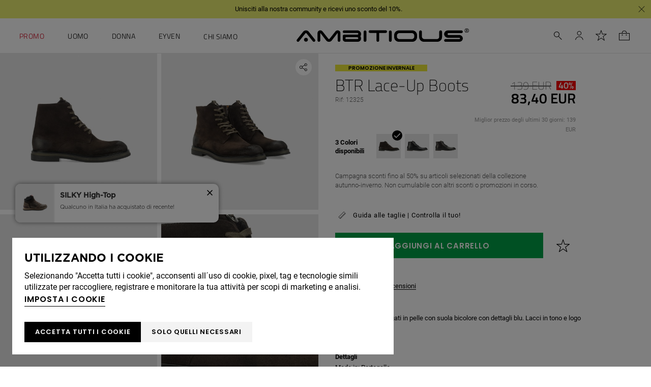

--- FILE ---
content_type: text/html; charset=ISO-8859-1
request_url: https://www.ambitious-brand.com/it/uomo/ambitious/btr-lace-up-boots_p11864.html?id=5&cat=0&pc=1
body_size: 84096
content:
<!DOCTYPE html><html lang="it"><head><title>BTR Lace-Up Boots - 12325-7120AM - Ambitious</title><meta name="title" content="BTR Lace-Up Boots - 12325-7120AM - Ambitious" /><meta name="description" content="Stivali classici stringati in pelle con suola bicolore con dettagli blu. Lacci in tono e logo inciso sull&#039;asta." /><meta name="robots" content="index, follow, max-image-preview:large" /><meta name="format-detection" content="date=no"><meta name="format-detection" content="telephone=no"><meta http-equiv="Content-Type" content="text/html; charset=ISO-8859-1"><meta http-equiv='X-UA-Compatible' content='IE=edge,chrome=1'><meta name="viewport" content="width=device-width, maximum-scale=1, user-scalable=no"><meta name="generator" content="Redicom Prolepse"><meta name="rating" content="general"><meta name="distribution" content="global"><meta name="expires" content="never"><meta name="Cache-Control" content="private"><meta name="revisit-after" content="3 days"><meta http-equiv="content-language" content="it"><meta name="google" content="notranslate" /><meta property="og:site_name" content="Ambitious" /><meta property="og:image" content="https://www.ambitious-brand.com/temp/JPG_cd2ddadacf7a3cb2aaa534386ecff5ac.png" /><meta property="og:image:width" content="1200" /><meta property="og:image:height" content="1200" /><meta property="og:image:alt" content="BTR Lace-Up Boots" /><meta property="og:title" content="BTR Lace-Up Boots" /><meta property="og:description" content="Stivali classici stringati in pelle con suola bicolore con dettagli blu. Lacci in tono e logo inciso sull&#039;asta." /><meta property="og:type" content="product" /><meta property="og:url" content="https://www.ambitious-brand.com/it/uomo/ambitious/btr-lace-up-boots_p11864.html"><meta property="og:locale" content="it_PT"><meta name="twitter:card" content="summary"><meta name="twitter:title" content="BTR Lace-Up Boots"><meta name="twitter:url" content="https://www.ambitious-brand.com/it/uomo/ambitious/btr-lace-up-boots_p11864.html"><meta name="twitter:description" content="Stivali classici stringati in pelle con suola bicolore con dettagli blu. Lacci in tono e logo inciso sull&#039;asta."><meta name="twitter:image" content="https://www.ambitious-brand.com/temp/JPG_cd2ddadacf7a3cb2aaa534386ecff5ac.png"><meta name="twitter:creator" content="BTR Lace-Up Boots - 12325-7120AM - Ambitious"><link href="https://www.ambitious-brand.com/favicon.ico" type="image/x-icon" rel="shortcut icon"><link href="https://1129340780.rsc.cdn77.org/icon-ios.png" rel="apple-touch-icon"><link rel="canonical" href="https://www.ambitious-brand.com/it/uomo/ambitious/btr-lace-up-boots_p11864.html"><link rel="alternate" hreflang="pt" href="https://www.ambitious-brand.com/pt/homem/ambitious/btr-lace-up-boots_p11864.html"><link rel="alternate" hreflang="en" href="https://www.ambitious-brand.com/en/men/ambitious/btr-lace-up-boots_p11864.html"><link rel="alternate" hreflang="it" href="https://www.ambitious-brand.com/it/uomo/ambitious/btr-lace-up-boots_p11864.html"><link rel="alternate" hreflang="de" href="https://www.ambitious-brand.com/de/herren/ambitious/btr-lace-up-boots_p11864.html"><script type="text/javascript">window["viewport_tablet"] = "device-width";</script><link rel="preload" href="/plugins/system/woff/Metrocity-Light.woff" as="font" type="font/woff" crossorigin="crossorigin"><link rel="preload" href="/plugins/system/woff/Metrocity-Book.woff" as="font" type="font/woff" crossorigin="crossorigin"><link rel="preload" href="/plugins/system/woff/Metrocity-Medium.woff" as="font" type="font/woff" crossorigin="crossorigin"><link rel="preload" href="/plugins/system/woff/Metrocity-Bold.woff" as="font" type="font/woff" crossorigin="crossorigin"><link rel="preload" href="/plugins/system/woff/RobotoLight.woff" as="font" type="font/woff" crossorigin="crossorigin"><link rel="preload" href="/plugins/system/woff/RobotoRegular.woff" as="font" type="font/woff" crossorigin="crossorigin"><link rel="preload" href="/plugins/system/woff/RobotoMedium.woff" as="font" type="font/woff" crossorigin="crossorigin"><link rel="preload" href="/plugins/system/woff/RobotoBold.woff" as="font" type="font/woff" crossorigin="crossorigin"><link rel="preload" href="/plugins/system/woff/RobotoCondensedLight.woff" as="font" type="font/woff" crossorigin="crossorigin"><link rel="preload" href="/plugins/system/woff/RobotoCondensedRegular.woff" as="font" type="font/woff" crossorigin="crossorigin"><link rel="preload" href="/plugins/system/woff/RobotoCondensedBold.woff" as="font" type="font/woff" crossorigin="crossorigin"><link rel="preload" href="/fonts/Titillium-Bold.woff" as="font" type="font/woff" crossorigin="crossorigin"><link rel="preload" href="/fonts/Titillium-Light.woff" as="font" type="font/woff" crossorigin="crossorigin"><link rel="preload" href="/fonts/Titillium-Regular.woff" as="font" type="font/woff" crossorigin="crossorigin"><link rel="preload" href="/fonts/Titillium-SemiBold.woff" as="font" type="font/woff" crossorigin="crossorigin"><link rel="stylesheet" href="https://www.ambitious-brand.com/plugins/system/js/common/1.1/common.min.css?190" type="text/css"><link rel="stylesheet" href="https://www.ambitious-brand.com/style/fonts.css?184" type="text/css"><link rel="stylesheet" href="https://www.ambitious-brand.com/plugins/system/css/base.css?189" type="text/css"><link rel="stylesheet" href="https://www.ambitious-brand.com/style/guide.css?183" type="text/css"><link rel="stylesheet" href="https://www.ambitious-brand.com/style/custom.css?183" type="text/css"><script src="https://www.ambitious-brand.com/plugins/system/js/common/1.1/common.min.js?189"></script><script src="https://www.ambitious-brand.com/plugins/system/js/global.js?189"></script><script type="text/javascript">
window.dataLayer = window.dataLayer || [];  
</script><!--script async src="https://www.ambitious-brand.com/plugins/trackings/rcccollect.js"></script--><script type="text/javascript">
    if( typeof allowedUserAgent == 'undefined' || allowedUserAgent() ){        
        
        function gtag(){dataLayer.push(arguments);}
        
                   gtag("consent", "default", {
               ad_storage: "denied",
               analytics_storage: "denied",                
               ad_user_data: "denied",
               ad_personalization: "denied",
               functionality_storage: "granted",  
               personalization_storage: "denied",
               security_storage: "granted"                           
           });
                
        gtag("set", "ads_data_redaction", true);
    } 
    </script><script type="text/javascript">                

if( typeof allowedUserAgent == 'undefined' || allowedUserAgent() ){
	  
    //var dataLayer = [{'gtm.blacklist': ['k','d','vis']}];
    //dataLayer.push({'gtm.blacklist': ['k','d','vis']});	  
    
		setGTM_head = (function(w,d,s,l,i){w[l]=w[l]||[];w[l].push({'gtm.start':
    new Date().getTime(),event:'gtm.js'});var f=d.getElementsByTagName(s)[0],
    j=d.createElement(s),dl=l!='dataLayer'?'&l='+l:'';j.async=true;j.src=
    'https://www.googletagmanager.com/gtm.js?id='+i+dl;f.parentNode.insertBefore(j,f);
    });                           
    function setGoogleTagManager() {
      setGTM_head(window,document,'script','dataLayer','GTM-TS6D7T6');
            
      dataLayer.push({'channel': 'Site'});
      
      dataLayer.push({'localization': 'PT-it'});      
      dataLayer.push({'country_id': '176'});
      dataLayer.push({'country_code': 'PT'});
      dataLayer.push({'language': 'it'});
      
      
    }
          setGoogleTagManager();
    }
</script><script async src="https://www.googletagmanager.com/gtag/js?id=G-XMBY54QF8B"></script><script type="text/javascript">
    if( typeof allowedUserAgent == 'undefined' || allowedUserAgent() ){
      
      window.dataLayer = window.dataLayer || [];
      function gtag(){dataLayer.push(arguments);}
      
      gtag('js', new Date());
      gtag('config', 'G-XMBY54QF8B', {   'send_page_view': false, 'channel': 'Site', 'user_properties': { 'currency': 'EUR',   'country': 'PT' } });
      
        
    }
            
    </script><script type="text/javascript">
            if(window.parent.length == 0) {
                var chat_script = document.createElement('script');
                    chat_script.setAttribute('type', 'text/javascript');
                    chat_script.setAttribute('src', '/plugins/onlinechat/js_chat/chat_functions.js?1');
                    document.getElementsByTagName('head')[0].appendChild(chat_script);
            }
        </script><script src='https://www.ambitious-brand.com/plugins/search_meilisearch/rcc_search_js.php' async></script><style type="text/css">
        figure.loader{position: relative;padding-bottom: var(--product-figure-padding, 100%);}
        figure.loader img{position: absolute;top: 0;left: 0;}
    </style></head><body ng-app="MyApp" class="rdc-platform-api-device-desktop rdc-page-module-product rdc-page-id-5 rdc-user-logged-disabled rdc-viewport-devicewidth menuMobileVisible0"><div><a href="#main" class="skip-link">Skip to main content</a><style>
            .skip-link {position: absolute;left: -999px;top: auto;width: 1px;height: 1px;overflow: hidden;z-index: 1000;}
            .skip-link:focus {position: absolute;left: 1rem;top: 1rem;width: auto;height: auto;padding: 0.5rem 1rem;background: #000;color: #fff;text-decoration: none;font-weight: bold;}
        </style></div><script type="text/javascript">
        if (typeof bodyClasses == "function")
            bodyClasses();
    </script>    <script type="text/javascript">
        !function(t){var e={};t.fn.gdprConcents=function(n){var o,i,s,a={},c=this,p='<svg xmlns="http://www.w3.org/2000/svg" width="24" height="24" fill="none"><path fill="#333" d="m13.03 12 6.47 6.47-1.03 1.03L12 13.03 5.53 19.5 4.5 18.47 10.97 12 4.5 5.53 5.53 4.5 12 10.97l6.47-6.47 1.03 1.03L13.03 12Z"/></svg>';return c.init=function(){a.settings=t.extend({},e,n),("undefined"==typeof allowedUserAgent||allowedUserAgent())&&($body=c,o=a.settings.styleGuide.typography,fixedTypography=a.settings.styleGuide.fixedTypography,i=a.settings.styleGuide.colors,icons=a.settings.styleGuide.icons,s=a.settings.styleGuide.vars,$body.append(this.getCSS()),window.innerWidth<768&&a.settings.layout>0&&(a.settings.layout=1),1==a.settings.layout?(this.createPopup(0),"function"==typeof lockWindowScroll?lockWindowScroll.lock():t("html body").css("overflow","hidden")):2==a.settings.layout?this.createBanner():3==a.settings.layout&&this.createBannerClose())},c.getCSS=function(){var t='<style type="text/css">';return 1!=n.B2B&&(t+="    .listNotifications .checkbox-switch input[type=checkbox]{height: 0 !important;width: 0;position: absolute; z-index: 0;}",t+="    .listNotifications .checkbox-switch label {cursor: pointer;text-indent: -9999px;width: 44px;height: 24px;background-color: #c5c5c5;display: block;border-radius: 100px;position: relative;margin-top: 2px;}",t+='    .listNotifications .checkbox-switch label:after {content: "";position: absolute;top: 3px;left: 3px;width: 18px;height: 18px;background: #fff;border-radius: 90px;transition: 0.1s;}',t+="    .listNotifications .checkbox-switch input:checked + label {background-color: var("+i.success+", #1EA74E);}",t+="    .listNotifications .checkbox-switch input#opc1:checked + label {cursor: default;}",t+="    .listNotifications .checkbox-switch input#opc1:checked + label:after {width: 18px !important;opacity: 0.4;}",t+="    .listNotifications .checkbox-switch input:checked + label:after {left: calc(100% - 3px);transform: translateX(-100%);}",t+="    .listNotifications .checkbox-switch label:active:after {width: 42px;}"),t+="    html body .rdc-save-preferences, html body .acceptConcentButton{padding-inline:15px;}",t+="    .xs-icon-close {position: absolute;top: 50%;right: 20px;z-index: 100;transform: translateY(-50%);line-height: 0;padding: 10px;}",t+="    .xs-icon-close svg {width: 24px; height: 24px;}",t+="    .xs-icon-close:hover {opacity: .8;}",t+="    #concentBanner span[role=button]:hover, .concentPopup span[role=button]:hover {border-bottom-color: transparent !important}",t+="    .style3 {top: 37px !important; right: 15px !important;}",t+="    .style5 {position: relative;}",t+="    .style6 {float: right; text-align: center;}",t+="    .style6 span[role=button] {float: right;}",t+="    .style7 {position:relative;}",t+="    .concentPopup.rdc-layout-1 .concent_style11 {display: table-cell;text-align: center; vertical-align: bottom;}",t+="    .concentPopup.rdc-layout-1 .concent_style12 {text-align: left;}",t+="    @media screen and (max-width: 767px){",t+="        #popupIframeContent .xs-icon-close{right: -8px; top: -8px;}",t+="         .concentPopup{display:flex; align-items:flex-end;}",t+="         #popupIframeContent .concent_style10{height: 100%;}",t+="         .concent_style10, .concent_style11, .concent_style12{display:flex; flex: 1;}",t+="         .rdc-title-banner{display:none;}",t+="         .desc-banner{margin-bottom:24px;}",t+="         .rdc-aceptbuttons{flex-direction:column;}",t+="        .xs-icon-close {top: 0; right: 0; padding: 10px 12px; line-height: 0; margin-top: 0; transform: none;}",t+="        .containerConcentsButtons {text-align: center;margin-left:-16px;margin-right:-16px; padding:16px 16px 0 16px;}",t+="        .containerConcentsButtons button{flex: auto;}",t+="        .infoConcentButton {float:none !important;}",t+="        .xs-block {display: block !important;}",t+="           html body .rdc-aceptbuttons .xs-acceptConcentButton{flex:auto;}",t+="        html body .rdc-aceptbuttons .xs-acceptConcentButton button{width: 100%;}",t+="        .strech-wrapper {flex-wrap: wrap;}",t+="        .style1 {padding-right: 0 !important}",t+="        .style3 {top: 8px !important; right: 8px !important;}",t+="        .style4 {margin-bottom:24px;}",t+="        .wrapper-extra{overflow: auto;}",t+="        .style5 {padding: 24px 16px 16px 16px;display: flex;flex: 1;flex-direction: column;border-top-left-radius: var("+s.mobilePopupRadius+", 0); border-top-right-radius: var("+s.mobilePopupRadius+", 0);max-height: var("+s.mobilePopupMaxHeight+", calc(100dvh - env(safe-area-inset-bottom) - env(safe-area-inset-top)));}",t+="        .style6, .style6 span[role=button] {float: none; font-size: 12px; line-height: 12px;}",t+="        #listNotifications {overflow-y: auto; flex: 1;}",t+="        #listNotifications .uni {margin-bottom: 20px !important}",t+="        #concentBanner {width: 100%;height: auto;display: flex;flex: 1;align-items: flex-end;}",t+="        #concentBanner > .xs-block {box-shadow: 0px 0px 4px 0px #00000040;}",t+="    }",t+="    @media screen and (min-width: 768px) and (max-width: 1540px){",t+="        #concentBanner .style1 span[role=button] {white-space: nowrap;}",t+="    }",t+="    @media screen and (min-width: 768px){",t+="         html body .xs-acceptConcentButton .rdc-save-preferences, html body .xs-acceptConcentButton .acceptConcentButton{white-space:nowrap; height:100%;}",t+="        .style5{padding:24px;}",t+="        .strech-wrapper {flex-wrap: no-wrap;}",t+="        #popupIframeContent .xs-icon-close{right: -9px; top: 13px;}",t+="        .style4.paragraph{margin: 10px 0 30px;}",t+="        .concentPopup.rdc-layout-1 .concent_style12 {margin: 0 auto 24px 24px;max-width: 750px;}",t+="        .concentPopup:not(.rdc-layout-1) .concent_style12 {max-width: 750px;margin: auto;text-align: left;}",t+="        .concentPopup:not(.rdc-layout-1) .concent_style11 {display: table-cell;text-align: center; vertical-align: middle;}",t+="        .rdc-desc-link-cookies{color: var("+i.darkGray+",#666)}",t+="        #listNotifications {max-height: 60dvh; overflow: hidden auto;}",t+="        #concentBanner {background-color: var("+i.white+"); box-shadow: 0px 0px 5px -1px rgba(0,0,0,0.5);}",t+="        .concent_style10 {display: table; width: 100%; height: 100%;}",t+="        .containerConcentsButtons {margin-left:-24px;margin-right:-24px; padding:24px 24px 0 24px;}",t+="    }",t+="</style>"},c.createBanner=function(){var t='<div id="concentBanner" style="position: fixed; bottom: 0; z-index: 999; width: 100%;">';t+='       <div class="xs-block" style="width: 100%; padding:24px; background-color:var('+i.white+",#FFF); border-top-left-radius: var("+s.mobilePopupRadius+", 0);border-top-right-radius: var("+s.mobilePopupRadius+', 0);">',t+='           <div class="xs-block wrapper" style="display: flex; justify-content: space-between; gap:20px;">',t+='               <div class="xs-block desc-banner">',t+='                   <p class="'+o.secondarySubtitle+' rdc-title-banner" style="font-weight:600; font-size:22px; margin-bottom:5px; line-height:140%;">'+a.settings.exp.banner.exp1+"</p>",t+='                   <p class="rdc-desc-link-cookies '+o.paragraph+'" style="font-size:'+fixedTypography.fixed_16+";line-height:"+fixedTypography.fixed_lineheight_p+';"><span>'+a.settings.exp.banner.exp2+'</span> <span class="rdc-link '+o.a+'" style="font-size:'+fixedTypography.fixed_16+';" onclick="gdprConcents.acceptConcentButton(1);" onkeydown="if(event.key === \'Enter\') { gdprConcents.acceptConcentButton(1); event.preventDefault(); }" role="button" tabindex="0" class="hidden-xs">'+a.settings.exp.buttons.moreinfo+"</span></p>",t+="               </div>",t+='               <div class="rdc-aceptbuttons" style="display: flex;justify-content: end; align-items:center;">',t+='                   <div class="strech-wrapper" style="display: flex;gap: 12px;flex-direction: row;width: 100%;justify-content: flex-start;">',t+='                       <div class="xs-block xs-acceptConcentButton">',t+='                           <button class="acceptConcentButton '+o.button+' "onclick="gdprConcents.acceptConcentButton(\'none\', 1, 1);" onkeydown="if(event.key === \'Enter\') { gdprConcents.acceptConcentButton(\'none\', 1, 1); event.preventDefault(); }" role="button" tabindex="0">'+a.settings.exp.buttons.banner+"</button>",t+="                       </div>",t+='                       <div class="xs-block xs-acceptConcentButton">',t+='                           <button class="rdc-save-preferences '+(1!=n.B2B?o.button:"")+" "+o.buttonSecondary+'" onclick="gdprConcents.acceptConcentButton(\'none\', 0, 1);" onkeydown="if(event.key === \'Enter\') { gdprConcents.acceptConcentButton(\'none\', 0, 1); event.preventDefault(); }" role="button" tabindex="0">'+a.settings.exp.buttons.onlynecessary+"</button>",t+="                       </div>",t+="                   </div>",t+="               </div>",t+="           </div>",t+="       </div>",t+="</div>",$body.append(t).addClass("bannerConcentsActive")},c.createBannerClose=function(){var t='<div id="concentBanner" style="position: fixed; bottom: 0; z-index: 2000000; width: 100%;">';t+='   <div class="container">',t+='       <div class="xs-block" style="display: table; width: 100%;">',t+='           <div class="xs-block" style="display: table-cell; vertical-align: top;">',t+="               <p style=\"text-transform: uppercase; color: #333; font-size: 12px; line-height: 17px; font-weight: 600;white-space: nowrap;padding-right: 15px;font-family: 'Helvetica Neue', Arial, Helvetica, 'Segoe UI', sans-serif;\">"+a.settings.exp.banner.exp1+"</p>",t+="           </div>",t+='           <div class="xs-block" style="display: table-cell;width: 100%;">',t+="               <p class=\"style1\" style=\"font-family: 'Helvetica Neue', Arial, Helvetica, 'Segoe UI', sans-serif; color: #555; font-size: 12px; font-weight: 400; line-height: 17px;padding-right: 46px;\">"+a.settings.exp.banner.exp2+' <span onclick="gdprConcents.acceptConcentButton(1);" onkeydown="if(event.key === \'Enter\') { gdprConcents.acceptConcentButton(1); event.preventDefault(); }" role="button" tabindex="0" style="font-family: \'Helvetica Neue\', Arial, Helvetica, \'Segoe UI\', sans-serif;text-decoration: none; color: #333; border-bottom: 1px solid #333;line-height: 17px;font-size: 12px; font-weight: 400;cursor: pointer;">'+a.settings.exp.buttons.moreinfo+"</span></p>",t+="           </div>",t+="       </div>",t+='       <span onclick="gdprConcents.acceptConcentButton(\'none\', 1, 1);" onkeydown="if(event.key === \'Enter\') { gdprConcents.acceptConcentButton(\'none\', 1, 1); event.preventDefault(); }" role="button" tabindex="0" class="xs-icon-close" style="cursor: pointer">'+p+"</span>",t+="   </div>",t+="</div>",$body.append(t).addClass("bannerConcentsActive")},c.createPopup=function(e){popupVisible=e;var n='<div id="concentPopup" class="concentPopup rdc-layout-'+a.settings.layout+'" style="position: fixed;top: 0;left: 0;width: 100%;height: 100%;z-index: 2000000;background-color: var('+i.overlay+', rgba(0,0,0,0.5));">';n+='   <div class="concent_style10">',n+='       <div  class="concent_style11">',n+='           <div class="concent_style12" style = "position:relative">',n+='               <div class="style5" style="background-color: var('+i.white+', #FFF);">',0==e?(n+=c.contentPopUpInfo(),popupPrevVisible=e):1==e&&(popupPrevVisible=0,n+=c.contentPopUpConcentsInfo(),popupPrevVisible=e,"function"==typeof lockWindowScroll?lockWindowScroll.lock():t("html body").css("overflow","hidden")),(window.innerWidth>=768||1!=e)&&(n+="               </div>"),window.innerWidth<768&&1==e&&(n+="               </div></div>"),n+="           </div>",n+="       </div>",n+="   </div>",n+="</div>",$body.append(n).addClass("popupConcentsActive"),c.disableTabIndex(),3==e&&(t("#policy_iframe")[0].onload=function(){t("body",t("#policy_iframe").contents()).css("background-color","#FFFFFF")})},c.contentPopUpInfo=function(){var t='<div class="clearfix">';return window.innerWidth<768?t+='<p class="'+o.secondarySubtitle+' rdc-title-banner" style="width: calc(100% - 26px);">'+a.settings.exp.popupConcentsInfo.title2+"</p>":t+='<p class="style2 '+o.secondarySubtitle+'" style="width: calc(100% - 26px);font-weight:600;font-size:'+fixedTypography.fixed_22+';text-transform: none; line-height:140%;">'+a.settings.exp.popupConcentsInfo.title2+"</p>",t+="</div>",t+='<div class="wrapper-extra">',t+='   <p class="style4 '+o.paragraph+'" style="font-size:'+fixedTypography.fixed_16+"; line-height:"+fixedTypography.fixed_lineheight_p+';">',t+='       <span class="text">'+a.settings.exp.popupConcentsInfo.desc+"&nbsp;</span>",t+='       <span onclick="gdprConcents.acceptConcentButton(1);" onkeydown="if(event.key === \'Enter\') { gdprConcents.acceptConcentButton(1); event.preventDefault(); }" role="button" tabindex="0" class="infoConcentButton '+o.a+'" style="font-size:'+fixedTypography.fixed_16+';">'+a.settings.exp.buttons.moreinfo+"</span>",t+="   </p>",t+='   <div class="rdc-aceptbuttons" style="display: flex; align-items:center;">',t+='       <div class="strech-wrapper" style="display: flex;gap: 12px;flex-direction: row;width: 100%;justify-content: flex-start;">',t+='           <div class="xs-block xs-acceptConcentButton">',t+='               <button class="acceptConcentButton '+o.button+' "onclick="gdprConcents.acceptConcentButton(\'none\', 1, 1);" onkeydown="if(event.key === \'Enter\') { gdprConcents.acceptConcentButton(\'none\', 1, 1); event.preventDefault(); }" role="button" tabindex="0">'+a.settings.exp.buttons.banner+"</button>",t+="           </div>",t+='           <div class="xs-block xs-acceptConcentButton">',t+='               <button class="rdc-save-preferences '+(1!=n.B2B?o.button:"")+" "+o.buttonSecondary+'" onclick="gdprConcents.acceptConcentButton(\'none\', 0, 1);" onkeydown="if(event.key === \'Enter\') { gdprConcents.acceptConcentButton(\'none\', 0, 1); event.preventDefault(); }" role="button" tabindex="0">'+a.settings.exp.buttons.onlynecessary+"</button>",t+="           </div>",t+="       </div>",t+="</div>",t+="</div>"},c.contentPopUpConcentsInfo=function(){var t="",e=25;if(1==n.B2B&&(e=20),1==a.settings.layout?t+='   <span onclick="gdprConcents.acceptConcentButton('+popupPrevVisible+");\" onkeydown=\"if(event.key === 'Enter') { gdprConcents.acceptConcentButton("+popupPrevVisible+'); event.preventDefault(); }" role="button" tabindex="0" class="xs-icon-close style3" style="top: 2px; right: -2px;cursor: pointer;">'+p+"</span>":t+='   <span onclick="gdprConcents.closePopup(1);" onkeydown="if(event.key === \'Enter\') { gdprConcents.closePopup(1); event.preventDefault(); }" role="button" tabindex="0" class="xs-icon-close style3" style="top: 2px; right: -2px;cursor: pointer;">'+p+"</span>",window.innerWidth<768&&(t+='<div style="display: flex;flex-direction: column;flex: 1;height: 100%;">'),t+='<div class="style7">',t+='   <div class="clearfix">',t+='   <p class="style2 '+o.secondarySubtitle+'" style="font-weight:600; font-size: '+fixedTypography.fixed_22+'; text-transform: none; width:calc(100% - 48px); line-height: 140%;">'+a.settings.exp.popupForm.title+"</p>",t+="   </div>",t+="</div>",t+='   <form action="'+a.settings.action+'" method="POST" id="listNotifications" class="listNotifications slim-scrollbar" style="margin: 20px 0px; padding-right:10px;" >',t+='       <p class="'+o.paragraph+'" style="font-size:'+fixedTypography.fixed_16+";line-height:"+fixedTypography.fixed_lineheight_p+';">'+a.settings.exp.popupForm.desc+"</p>",t+='       <p class="'+o.secondarySubtitle+'" style="font-size:'+fixedTypography.fixed_20+"; font-weight:600; margin: 30px 0 "+e+'px;line-height:140%;">'+a.settings.exp.popupForm.faq+"</p>",t+='       <input type="hidden" name="csrf" value="'+a.settings.csrf+'">',t+='       <div class="uni" style="display: flex; flex-direction: column; gap: 8px; margin-bottom:25px;">',t+='           <div class="text-switch" style="display: flex; justify-content: space-between; gap: 20px;">',t+='               <p class="'+o.listNavSubtitle+'" style="font-size:'+fixedTypography.fixed_16+"; font-weight:600;text-transform:none; line-height:"+fixedTypography.fixed_lineheight_p+'">'+a.settings.exp.popupForm.options[0].title+"</p>",t+='               <div class="checkbox-switch">',t+='                   <input class="toggle-switch" type="checkbox" id="opc1" checked disabled onChange="return false;"/><label for="opc1"></label>',t+="               </div>",t+="           </div>",t+='           <div class="text">',t+='               <p class="'+o.paragraph+'" style="color: var('+i.darkGray+", #666); font-size:"+fixedTypography.fixed_14+'; line-height:140%;">'+a.settings.exp.popupForm.options[0].desc+"</p>",t+="           </div>",t+="       </div>",t+='       <div class="uni" style="display: flex; flex-direction: column; gap: 8px; margin-bottom:25px;">',t+='           <div class="text-switch" style="display: flex; justify-content: space-between; gap: 20px;">',t+='               <p class="'+o.listNavSubtitle+'" style="font-size:'+fixedTypography.fixed_16+"; font-weight:600;text-transform:none; line-height:"+fixedTypography.fixed_lineheight_p+'">'+a.settings.exp.popupForm.options[1].title+"</p>",t+='               <div class="checkbox-switch">',t+='                   <input class="toggle-switch" type="checkbox" id="opc2" name="cookie_1" /><label for="opc2"></label>',t+="               </div>",t+="           </div>",t+='           <div class="text">',t+='               <p class="'+o.paragraph+'" style="color: var('+i.darkGray+", #666); font-size:"+fixedTypography.fixed_14+'; line-height:140%;">'+a.settings.exp.popupForm.options[1].desc+"</p>",t+="           </div>",t+="       </div>",t+='       <div class="uni" style="display: flex; flex-direction: column; gap: 8px;">',t+='           <div class="text-switch" style="display: flex; justify-content: space-between; gap: 20px;">',t+='               <p class="'+o.listNavSubtitle+'" style="font-size:'+fixedTypography.fixed_16+"; font-weight:600;text-transform:none; line-height:"+fixedTypography.fixed_lineheight_p+'">'+a.settings.exp.popupForm.options[2].title+"</p>",t+='               <div class="checkbox-switch">',t+='                   <input class="toggle-switch" type="checkbox" id="opc3" name="cookie_2"/><label for="opc3"></label>',t+="               </div>",t+="           </div>",t+='           <div class="text">',t+='               <p class="'+o.paragraph+'" style="color: var('+i.darkGray+", #666); font-size:"+fixedTypography.fixed_14+'; line-height:140%;">'+a.settings.exp.popupForm.options[2].desc+"</p>",t+="           </div>",t+="       </div>",a.settings.cookie_page_id>0)var s=a.settings.exp.popupForm.polCookies;else if(a.settings.policy_page_id>0)var s=a.settings.exp.popupForm.polPrivacy;(a.settings.cookie_page_id>0||a.settings.policy_page_id>0)&&(t+='       <div class="rdc-policy-cookies" style="margin-top:30px;">',t+='           <p class="'+o.paragraph+'" style="color: var('+i.darkGray+", #666); font-size:"+fixedTypography.fixed_14+'; line-height: 140%;">',t+='               <span class="dflt-exp">'+a.settings.exp.popupForm.moreInfo+"</span> ",t+=`               <span class="exp-complement ${o.a}" style="font-size:${fixedTypography.fixed_14};" onclick="gdprConcents.handleRedirect()" onkeydown="gdprConcents.handleRedirect()" role="button" tabindex="0">${s}</span>`,t+="           </p>",t+="       </div>"),t+="   </form>",t+='   <div class="containerConcentsButtons" style="border-top: 1px solid var('+i.lines+', #CCC); display: flex; gap: 12px; flex-wrap: wrap;">',t+='       <button class="acceptConcentButton '+o.button+' "onclick="gdprConcents.acceptConcentButton(\'none\', 1, 1);" onkeydown="if(event.key === \'Enter\') { gdprConcents.acceptConcentButton(\'none\', 1, 1); event.preventDefault(); }" role="button" tabindex="0">'+a.settings.exp.buttons.banner+"</button>";var c=window.innerWidth>768?a.settings.exp.buttons.popupform:a.settings.exp.buttons.popupformmobile;return t+='       <button class="acceptConcentButton '+(1!=n.B2B?o.button:"")+" "+o.buttonSecondary+'" onclick="gdprConcents.submitForm(\'#listNotifications\');" onkeydown="if(event.key === \'Enter\') { gdprConcents.submitForm(\'#listNotifications\'); event.preventDefault(); }" role="button" tabindex="0">'+c+"</button>",t+="   </div>"},c.acceptConcentButton=function(e,n,o,i){"none"!=e&&(3==e&&window.innerWidth<768?window.location="/index.php?id="+a.settings.policy_page_id:(this.remove(),1!=i&&this.createPopup(e))),1==n?(c.analytics({all:!0}),"function"==typeof lockWindowScroll?lockWindowScroll.unlock():t("html body").css("overflow","unset"),t.post(a.settings.action,{all:1},function(){1==o?(gdprConcents.closePopup(3),t.post("/api/api.php/getTagManager/",{id:a.settings.data.id,cat:a.settings.data.cat,pid:a.settings.data.pid,url:btoa((window.location.pathname+window.location.search).substring(1))}).done(function(e){"object"!=typeof e&&(e=t.parseJSON(e)),e.response&&(e.response.head&&t("head").append(atob(e.response.head)),e.response.body&&setTimeout(function(){t("footer").append(atob(e.response.body))},500))})):2==o&&window.location.reload()})):0==n&&("function"==typeof lockWindowScroll?lockWindowScroll.unlock():t("html body").css("overflow","unset"),gdprConcents.closePopup(3),t.post(a.settings.action),c.analytics({all:!1})),"function"==typeof handleTooltipPos&&handleTooltipPos("reset")},c.remove=function(){return t(".bannerConcentsActive").length>0?(t("#concentBanner").remove(),t(".bannerConcentsActive").removeClass("bannerConcentsActive")):(t("#concentPopup").remove(),t(".popupConcentsActive").removeClass("popupConcentsActive"),c.enableTabIndex()),2},c.closePopup=function(e){t("#concentPopup").remove(),t("#concentBanner").remove(),t(".popupConcentsActive").removeClass("popupConcentsActive"),t(".bannerConcentsActive").removeClass("bannerConcentsActive"),"function"==typeof lockWindowScroll?lockWindowScroll.unlock():t("html body").css("overflow","unset"),c.enableTabIndex(),1==e&&window.innerWidth<768&&c.createBanner()},c.submitForm=function(e){let n=t(e).serializeArray(),o=n.some(t=>"cookie_1"===t.name),i=n.some(t=>"cookie_2"===t.name);c.analytics({all:!1,concent_1:o,concent_2:i}),t.post(t(e).attr("action"),t(e).serialize()),t(e).remove(),"function"==typeof lockWindowScroll?lockWindowScroll.unlock():t("html body").css("overflow","unset"),this.acceptConcentButton(2,void 0,void 0,1)},c.readConcent=function(t){for(var e=t+"=",n=document.concent.split(";"),o=0;o<n.length;o++){for(var i=n[o];" "==i.charAt(0);)i=i.substring(1,i.length);if(0==i.indexOf(e))return i.substring(e.length,i.length)}return null},c.handleRedirect=function(){if(a.settings.cookie_page_id>0)var e=a.settings.cookie_page_id;else if(a.settings.policy_page_id>0)var e=a.settings.policy_page_id;if(1==a.settings.layout){if(c.iframeContent=function(){var t='<div id="popupIframeContent" class="concentPopup rdc-layout-'+a.settings.layout+'" style="position: absolute;top: 0;left: 0;width: 100%;height: 100%;z-index: 2000000;background-color: var('+i.overlay+', rgba(0,0,0,0.5));">';return t+='    <div class="concent_style10">',t+='        <div class="concent_style11">',t+='            <div class="concent_style12" style="margin: 0; height:100%">',t+='                <div class="style5" style="background-color: var('+i.white+', #FFF); height:100%;">',t+='                    <div style="position:relative;">',t+='                        <span onclick="gdprConcents.handleIframe()" onkeydown="gdprConcents.handleIframe()"  role="button" tabindex="0" style="cursor: pointer;" class="xs-icon-close">'+p+"</span>",t+="                    </div>",t+='                    <iframe id="policy_iframe" frameborder="0" height="100%" width="100%"  src="/index.php?id='+e+'&oc=1" style="padding-top:44px;"></iframe>',t+="                </div>",t+="            </div>",t+="        </div>",t+="    </div>",t+="</div>"},1==t("#popupIframeContent").length)return;poppopuphtmlIframe=c.iframeContent(),t("#concentPopup .concent_style12").append(poppopuphtmlIframe).addClass("popupConcentsActive")}else 2==a.settings.layout&&(window.location.href=`/index.php?id=${e}`)},c.handleIframe=function(){t("#popupIframeContent").remove()},c.analytics=function(t){"function"==typeof gtag&&(t.all?gtag("consent","update",{ad_storage:"granted",analytics_storage:"granted",ad_user_data:"granted",ad_personalization:"granted",functionality_storage:"granted",personalization_storage:"granted",security_storage:"granted"}):t.concent_1||t.concent_2?t.concent_1&&t.concent_2?gtag("consent","update",{ad_storage:"granted",analytics_storage:"granted",ad_user_data:"granted",ad_personalization:"granted",functionality_storage:"granted",personalization_storage:"granted",security_storage:"granted"}):t.concent_1&&!t.concent_2?gtag("consent","update",{ad_storage:"denied",analytics_storage:"granted",ad_user_data:"denied",ad_personalization:"denied",functionality_storage:"granted",personalization_storage:"denied",security_storage:"granted"}):!t.concent_1&&t.concent_2&&gtag("consent","update",{ad_storage:"granted",analytics_storage:"granted",ad_user_data:"granted",ad_personalization:"granted",functionality_storage:"granted",personalization_storage:"granted",security_storage:"granted"}):gtag("consent","update",{ad_storage:"denied",analytics_storage:"granted",ad_user_data:"denied",ad_personalization:"denied",functionality_storage:"granted",personalization_storage:"denied",security_storage:"granted"}))},c.disableTabIndex=function(){let e=t("a, button, input, select, textarea, [tabindex]").not("#concentPopup *").not('[tabindex="-1"]');e.each(function(){let e=t(this),n=e.attr("tabindex");e.attr("data-prev-tabindex",void 0!==n?n:""),e.attr("tabindex",-1)})},c.enableTabIndex=function(){t("[data-prev-tabindex]").each(function(){let e=t(this),n=e.attr("data-prev-tabindex");""===n?e.removeAttr("tabindex"):e.attr("tabindex",n),e.removeAttr("data-prev-tabindex")})},c.init(),this}}(jQuery);
        
        var gdprConcents = $("body").gdprConcents({
            "action" : "/plugins/cookies_policy/action_cookies.php",
            "csrf" : "47926baa4577f7e365fefd1725e2e14528b63f40",
            "layout" : 1,
            "policy_page_id" : 153,
            "cookie_page_id": 0,
            "B2B":0,
            "exp" : {
                "terms" : 'Informativa sulla privacy',
                "buttons" : {"moreinfo" : 'Imposta i cookie', "banner" : 'ACCETTA TUTTI I COOKIE', "popupinfo" : 'ACCETTATI E SEGUI', "popupform" : 'INVIA PREFERENZE', "popupformmobile" : 'Salva', "close" : 'CHIUDI', "back" : 'ritorno', "onlynecessary" : 'Solo quelli necessari'},
                "banner" : {"exp1" : 'UTILIZZANDO I COOKIE',"exp2" : 'Selezionando "Accetta tutti i cookie", acconsenti all´uso di cookie, pixel, tag e tecnologie simili utilizzate per raccogliere, registrare e monitorare la tua attività per scopi di marketing e analisi.'},
                "popupConcentsInfo" : {
                    "title" : 'CENTRO DI PREFERENZA SULLA PRIVACY',"title2" : 'UTILIZZANDO I COOKIE',"desc" : 'Selezionando "Accetta tutti i cookie", acconsenti all´uso di cookie, pixel, tag e tecnologie simili utilizzate per raccogliere, registrare e monitorare la tua attività per scopi di marketing e analisi.'},
                "popupForm" : {
                    "title" : 'CENTRO DI PREFERENZA SULLA PRIVACY',
                    "desc" : 'I cookie sono importanti per il corretto funzionamento di un sito web. Per migliorare la tua esperienza, utilizziamo i cookie per ricordare i dettagli di accesso, raccogliere statistiche per ottimizzare la funzionalità del sito e visualizzare contenuti che corrispondono ai tuoi interessi. Fare clic su Accetto e procedere per accettare i cookie e procedere direttamente al sito, oppure fare clic su Ulteriori informazioni per visualizzare le descrizioni dettagliate dei tipi di cookie e scegliere se accettare determinati cookie mentre si è sul sito.',
                    "faq" : 'Come classifichiamo i cookie?',
                    "moreInfo" : 'Per maggiori informazioni potete visitare il nostro',
                    "polPrivacy" : 'Informativa sulla privacy',
                    "polCookies" : 'Informativa sui cookie',
                    "options" : [
                        {"title" : 'COOKIE NECESSARI',"desc" : 'Questi cookie sono necessari per consentire le funzionalità di base del sito Web. Nessun dato personale o geografico viene raccolto dall´utente.'},
                        {"title" : 'COOKIE DI PERFORMANCE',"desc" : 'Questi cookie ci consentono di analizzare i modelli di traffico del sito Web per l´analisi statistica e di migliorare l´offerta di prodotti o servizi.'},
                        {"title" : 'COOKIE PUBBLICITARI',"desc" : 'Questi cookie vengono utilizzati dalle società pubblicitarie per pubblicare annunci pertinenti ai loro interessi.'}
                    ]
                },
                "popupSucessInfo" : {"title" : 'RICHIESTA DI PREFERENZA INVIATA',"desc" : 'Le tue preferenze sui cookie sono state inviate con successo.'}
            },
            "data": {
                "id": '5',
                "cat": '0',
                "pid": '11864'
            },
            "styleGuide": {
                "typography":{
                    "megaTitle":         'mega-title',
                    "title":             'title',
                    "secondaryTitle":    'secondary-title',
                    "subtitle":          'subtitle',
                    "secondarySubtitle": 'secondary-subtitle',
                    "listNavTitle":      'list-nav-title',
                    "listNavSubtitle":   'list-nav-subtitle',
                    "paragraph":         'paragraph',
                    "a":                 'link',
                    "button":            'button',
                    "buttonSecondary":   'btn2'
                },
                "fixedTypography":{
                    "fixed_14": '14px',
                    "fixed_16": '16px',
                    "fixed_20": '20px',
                    "fixed_22": '22px',
                    "fixed_lineheight_p": '140%',
                },
                "colors": {
                    "black":   '--color-black',
                    "white":   '--color-white',
                    "darkGray":'--color-darkgray',
                    "overlay": '--color-overlay',
                    "lines": '  --color-lines',
                    "success": '--color-success'
                },
                "icons":{
                    "close":'rdc-icon-circle rdc-icon-svg rdc-icon-close'
                },
                "vars":{
                    "mobilePopupRadius":     '--mobile-popup-radius',
                    "mobilePopupMaxHeight":  '--mobile-popup-max-height',
                }
            }
        });
    </script>
<div class="mobile-menu menu-mobile-3 rdc-no-print"><nav id="menu"><link rel="stylesheet" href="https://www.ambitious-brand.com/plugins/templates_base/menu_mobile/3/menu_mobile.11.css?6" type="text/css"><script type="text/javascript">
				var JSVarsMenuMobile = {
					shop: { sLocation: 'https://www.ambitious-brand.com' },
					expressions: { 128: "Vicino" }
				}
			</script><script src="https://www.ambitious-brand.com/plugins/templates_base/menu_mobile/3/menu_mobile.12.js?4" defer></script><div class="mb-holder"><div class="search-mobile clearfix"><form name="frm_search" method="GET" action="https://www.ambitious-brand.com/it/"><input type="hidden" name="id" value="36"><input type="hidden" name="c" value="1"><input type="search" placeholder="Cerca qui..." name="term" value="" autocomplete="off"><button type="submit" class="btn-search-mobile"><div class="rdc-icon-svg rdc-icon-search"></div></button></form></div><div class="menu-mobile"><ul class="main-menu"><li class="firstSub  featured"><a href="https://www.ambitious-brand.com/it/promo_336-337.html" title="PROMO"  >PROMO</a></li><li class="firstSub hasSub "><a href="javascript:void(0);" rel="nofollow" >
					  					Uomo
					  										  						<div class="rdc-icon-svg rdc-icon-plus"></div><div class="rdc-icon-svg rdc-icon-minus hidden"></div></a><ul class="sub-mobile secondLevel"><li><a href="https://www.ambitious-brand.com/it/uomo_186-192.html" title="Mostra tutto"  >Mostra tutto</a></li><li class=" "><a href="https://www.ambitious-brand.com/it/uomo/promozioni_206-192.html" title="PROMOZIONI" >PROMOZIONI</a></li><li class=" "><a href="https://www.ambitious-brand.com/it/uomo/autunno-inverno_341-192.html" title="AUTUNNO-INVERNO" >AUTUNNO-INVERNO</a></li><li class=" "><a href="https://www.ambitious-brand.com/it/uomo/essentials_188-192.html" title="ESSENTIALS" >ESSENTIALS</a></li></ul></li><li class="firstSub hasSub "><a href="javascript:void(0);" rel="nofollow" >
					  					Donna
					  										  						<div class="rdc-icon-svg rdc-icon-plus"></div><div class="rdc-icon-svg rdc-icon-minus hidden"></div></a><ul class="sub-mobile secondLevel"><li><a href="https://www.ambitious-brand.com/it/donna_190-193.html" title="Mostra tutto"  >Mostra tutto</a></li><li class=" "><a href="https://www.ambitious-brand.com/it/donna/promozioni_268-193.html" title="Promozioni" >Promozioni</a></li><li class=" "><a href="https://www.ambitious-brand.com/it/donna/autunno-inverno_390-193.html" title="Autunno-Inverno" >Autunno-Inverno</a></li></ul></li><li class="firstSub hasSub "><a href="javascript:void(0);" rel="nofollow" >
					  					EYVEN
					  										  						<div class="rdc-icon-svg rdc-icon-plus"></div><div class="rdc-icon-svg rdc-icon-minus hidden"></div></a><ul class="sub-mobile secondLevel"><li><a href="https://www.ambitious-brand.com/it/eyven_218-217.html" title="Mostra tutto"  >Mostra tutto</a></li><li class=" "><a href="https://www.ambitious-brand.com/it/eyven/articoli-in-pelle-a-rifiuti-zero_393-217.html" title="ARTICOLI IN PELLE A RIFIUTI ZERO" >ARTICOLI IN PELLE A RIFIUTI ZERO</a></li><li class=" "><a href="https://www.ambitious-brand.com/it/eyven/calzature-zero-waste_380-217.html" title="CALZATURE ZERO WASTE" >CALZATURE ZERO WASTE</a></li></ul></li><li class="firstSub hasSub "><a href="javascript:void(0);" rel="nofollow" >
					  					Chi siamo
					  										  						<div class="rdc-icon-svg rdc-icon-plus"></div><div class="rdc-icon-svg rdc-icon-minus hidden"></div></a><ul class="sub-mobile secondLevel"><li class=" "><a href="https://www.ambitious-brand.com/it/storia_154.html" title="Storia" >Storia</a></li><li class=" "><a href="https://www.ambitious-brand.com/it/artigianato_143.html" title="Artigianato" >Artigianato</a></li><li class=" "><a href="https://www.ambitious-brand.com/it/sostenibilita_158.html" title="Sostenibilità" >Sostenibilità</a></li></ul></li></ul><ul class="menu-inst"><li class="wish"><a href="https://www.ambitious-brand.com/it/wishlist_41.html" title="Wishlist"><span class="dis-table"><span class="dis-table-cell menu-inst-cell-icon"><div class="rdc-icon-svg rdc-icon-wishlist"></div></span><span class="dis-table-cell menu-inst-cell-exp">Wishlist</span></span></a></li><li class="user"><a href="/checkout/v1/?id=2" title="Login / Registrazione"><span class="dis-table"><span class="dis-table-cell menu-inst-cell-icon"><div class="rdc-icon-svg rdc-icon-user"></div></span><span class="dis-table-cell menu-inst-cell-exp">Login / Registrazione</span></span></a></li><li class="lang"><a href="#mobile-language" class="popup-mobile-language" rel="nofollow"><span class="dis-table"><span class="dis-table-cell menu-inst-cell-icon"><div class="rdc-icon-svg rdc-icon-location"></div></span><span class="dis-table-cell menu-inst-cell-exp">Portugal (EUR) / IT</span></span></a></li></ul></div><div id="mobile-language" class="mfp-hide langPop"><div class="wrapper-popup country-drop"><p class="secondary-title">Dove deve essere inviato il tuo ordine?</p><form id="changeCountryMobile" name="changeCountryMobile"><input type="hidden" name="csrf" value="47926baa4577f7e365fefd1725e2e14528b63f40"><div class="form-field"><label><span>Si desidera acquistare:</span><div class="select" style="background-image: url(https://1129340780.rsc.cdn77.org/plugins/system/sysimgs/flags/pt.png);"><select name="country" id="country-mobile"><option value="2" data-code="al" data-lg="43" >Albania / EUR</option><option value="11" data-code="am" data-lg="43" >Armenia / EUR</option><option value="13" data-code="au" data-lg="43" >Australia / EUR</option><option value="14" data-code="at" data-lg="43" >Austria / EUR</option><option value="21" data-code="be" data-lg="43" >Belgio / EUR</option><option value="27" data-code="ba" data-lg="43" >Bosnia ed Erzegovina / EUR</option><option value="33" data-code="bg" data-lg="43" >Bulgaria / EUR</option><option value="38" data-code="ca" data-lg="43" >Canada / EUR</option><option value="116" data-code="kr" data-lg="43" >Corea, Repubblica di / EUR</option><option value="53" data-code="hr" data-lg="43" >Croazia / EUR</option><option value="55" data-code="cy" data-lg="43" >Cyprus / EUR</option><option value="58" data-code="dk" data-lg="43" >Danimarca / EUR</option><option value="230" data-code="ae" data-lg="43" >Emirati Arabi Uniti / EUR</option><option value="67" data-code="ee" data-lg="43" >Estonia / EUR</option><option value="72" data-code="fi" data-lg="43" >Finlandia / EUR</option><option value="73" data-code="fr" data-lg="129" >Francia / EUR</option><option value="80" data-code="de" data-lg="55" >Germania / EUR</option><option value="109" data-code="jp" data-lg="43" >Giappone / EUR</option><option value="83" data-code="gr" data-lg="43" >Grecia / EUR</option><option value="97" data-code="hk" data-lg="43" >Hong Kong / EUR</option><option value="231" data-code="gb" data-lg="43" >Inghilterra / EUR</option><option value="104" data-code="ie" data-lg="43" >Irlanda / EUR</option><option value="251" data-code="xi" data-lg="129" >Irlanda del Nord / EUR</option><option value="99" data-code="is" data-lg="43" >Islanda / EUR</option><option value="106" data-code="il" data-lg="43" >Israele / EUR</option><option value="107" data-code="it" data-lg="75" >Italia / EUR</option><option value="250" data-code="xk" data-lg="43" >Kosovo / EUR</option><option value="120" data-code="lv" data-lg="43" >Lettonia / EUR</option><option value="125" data-code="li" data-lg="43" >Liechtenstein / EUR</option><option value="126" data-code="lt" data-lg="43" >Lituania / EUR</option><option value="127" data-code="lu" data-lg="43" >Luxemborgo / EUR</option><option value="135" data-code="mt" data-lg="43" >Malta / EUR</option><option value="143" data-code="md" data-lg="43" >Moldavia / EUR</option><option value="144" data-code="mc" data-lg="43" >Monaco / EUR</option><option value="146" data-code="me" data-lg="43" >Montenegro / EUR</option><option value="149" data-code="mz" data-lg="43" >Mozambico / EUR</option><option value="164" data-code="no" data-lg="43" >Norvegia / EUR</option><option value="157" data-code="nz" data-lg="43" >Nuova Zelanda / EUR</option><option value="154" data-code="nl" data-lg="43" >Olanda / EUR</option><option value="175" data-code="pl" data-lg="43" >Polonia / EUR</option><option value="176" data-code="pt" data-lg="129" selected>Portugal / EUR</option><option value="56" data-code="cz" data-lg="43" >Repubblica Ceca / EUR</option><option value="129" data-code="mk" data-lg="43" >Repubblica di Macedonia / EUR</option><option value="179" data-code="ro" data-lg="43" >Romania / EUR</option><option value="191" data-code="sm" data-lg="43" >San Marino / EUR</option><option value="195" data-code="rs" data-lg="43" >Serbia / EUR</option><option value="198" data-code="sg" data-lg="43" >Singapore / EUR</option><option value="199" data-code="sk" data-lg="43" >Slovacchia / EUR</option><option value="200" data-code="si" data-lg="43" >Slovenia / EUR</option><option value="205" data-code="es" data-lg="43" >Spagna (continente) / EUR</option><option value="248" data-code="es" data-lg="43" >Spagna (Isole Baleari) / EUR</option><option value="249" data-code="ic" data-lg="43" >Spagna (Isole Canarie) / EUR</option><option value="232" data-code="us" data-lg="43" >Stati Uniti / EUR</option><option value="203" data-code="za" data-lg="43" >Sud Africa / EUR</option><option value="211" data-code="se" data-lg="43" >Svezia / EUR</option><option value="212" data-code="ch" data-lg="43" >Svizzera / EUR</option><option value="229" data-code="ua" data-lg="43" >Ucraina / EUR</option><option value="98" data-code="hu" data-lg="43" >Ungheria / EUR</option></select></div></label></div><div class="form-field"><label><span>lingua:</span><div class="select"><select name="lg" id="lg-mobile"><option value="55" data-code="de"  >Tedesco</option><option value="43" data-code="en"  >English</option><option value="75" data-code="it" selected >Italiano</option><option value="129" data-code="pt"  >Portoghese</option></select></div></label></div><div class="submit"><button type="submit" class="changeCountry">Inizia l'acquisto</button></div></form></div></div></div></nav></div><script type="text/javascript">
        const tapp = setInterval(function(){
            if (typeof app != 'undefined') {
                clearInterval(tapp);
                app.run(function($rootScope, $window, $timeout) {
                    angular.extend($rootScope, {
                        windowWidth: $window.innerWidth,
                        scrollTop: angular.element($window).scrollTop(),
                        isTouchDevice: 'ontouchstart' in window || navigator.maxTouchPoints > 0,
                        keys: Object.keys,
                        values: Object.values
                    });
                    angular.element($window).on('scroll', function() {
                        $rootScope.scrollTop = angular.element($window).scrollTop();
                        $rootScope.$digest();
                    }).on('resize', function() {
                        $rootScope.windowWidth = $window.innerWidth;
                        $rootScope.$digest();
                    });

                    $rootScope.signOut = function($event, url) {
                        let href = typeof url !== 'undefined' ? url : $event.currentTarget.href;
                        if (href !== '') {
                            $event.preventDefault();
                            $event.stopPropagation();

                            if (typeof trackingsSignOut === 'function')
                                trackingsSignOut();

                            $timeout(function() {
                                $window.location.href = href;
                            }, 500);
                        }
                    };
                });
                app.filter('unsafe', function($sce) { return $sce.trustAsHtml; });
                app.filter('priceFormatter', function($sce) { return function(price, number_dec, separator_dec, separator_mil, prefix, sufix) { return (prefix || '') + number_format(Number(String(price).split(' ')[0].replace(',', '.')), number_dec || '2', separator_dec || ',', separator_mil || '.') + (sufix || ' EUR');}});
                app.filter('filterExact', function() {return function(inputArray, searchCriteria) {if (!inputArray || !searchCriteria){return inputArray;}const arrkey = Object.keys(searchCriteria)[0];return inputArray.filter(function(item) {return item[arrkey] === searchCriteria[arrkey];});};});
                app.filter('escapeQuotes', function() {return function(input) {if (!input) return ''; return input.replace(/['"]/g, function(match) { return match === '"' ? '&quot;' : '&#39;'; })}});
                app.filter('lower', ['$sce', function($sce) { return function(input) { if(!input) return ''; if(typeof input === 'object' && $sce.getTrustedHtml) {try {input = $sce.getTrustedHtml(input);} catch (e) {return '';}} return String(input).toLowerCase();}; }]);
            }
        });
        setTimeout(function(){clearInterval(tapp);},3000);
    </script><!-- Google Tag Manager (noscript) --><noscript><iframe src="https://www.googletagmanager.com/ns.html?id=GTM-TS6D7T6"
    height="0" width="0" style="display:none;visibility:hidden"></iframe></noscript><!-- End Google Tag Manager (noscript) --><!--googleoff: index--><a href="#popup-campaign" class="popup-campaign" data-effect-desktop="mfp-zoom-in" data-effect-mobile="mfp-zoom-in" rel="nofollow" tabindex="-1" aria-hidden="true"></a><div id="popup-campaign" class="popUp popup-size-large mfp-hide" style="padding: 0;max-height: unset;"><style>
      #popup-campaign {width: 100%;max-width: 752px;
      @media screen and (min-width: 768px){
      #popup-campaign .rdc-campaign-content {padding: 24px 24px calc(24px + var(--sab, 0px));}
      .rdc-campaign-actions {margin-top: 24px;}
   }
   @media screen and (max-width: 767px){
      #popup-campaign {border-top-left-radius: var(--mobile-popup-radius, 0) 10px;border-top-right-radius: var(--mobile-popup-radius, 0);}
      #popup-campaign .rdc-campaign-content {padding: 15px 15px calc(15px + var(--sab, 0px));;}
      .rdc-campaign-actions {margin-top: 15px;}
      #popup-campaign .rdc-campaign-content .button {width: 100%;}
   }
   </style><div class="wrapper-popup" style="padding: 0;"><div class="container-pop"><div class="campaign"><div class="image"><img src="/api/api.php/getImage/800/386/2/aW1hZ2VzL3BvcF9tYW5fOS5qcGc=.jpg" srcset="/api/api.php/getImage/800/386/2/aW1hZ2VzL3BvcF9tYW5fOS5qcGc=.jpg 1x, https://1129340780.rsc.cdn77.org/images/pop_man_9.jpg 2x" alt="&lt;p style=&quot;font-size:30pt; font-family:&#039;Playfair Display&#039;, serif; font-style:italic; font-weight:400;" style="display: block;width: 100%;"></div><div class="rdc-campaign-content desc" style="text-align: center;"><p class="rdc-campaign-title h2 secondary-title" style="padding-bottom: 8px;"><p style="font-size:30pt; font-family:'Playfair Display', serif; font-style:italic; font-weight:400;</p><p class="rdc-campaign-desc paragraph">Suggerimenti per San Valentino</p><div class="rdc-campaign-actions"><a class="button" href="https://www.ambitious-brand.com//api/gtu.php?action=2&idb=9&url=aW5kZXgucGhwP2lkPTM2NQ==" style="margin: 0;">Acquista ora</a></div></div></div></div></div></div><script type="text/javascript">
   var popup_campaign_id = 'P_9';
   var popup_show_after_seconds = '4';
   var popup_show_on_scroll_done_and_up = '0';
   var popup_show_on_mouse_leave = '0';
</script><script src="https://www.ambitious-brand.com/plugins/system/js/tpl_popup_campaign.02.js?7" defer></script><!--googleon: index--><script type="text/javascript">
        const verifyExpInfo = 0;         
        if($("#website_content", window.parent.document).length > 0 && typeof window.parent.JSVars == "undefined") {
            var intJSVars = setInterval(function(){ if(typeof JSVars != "undefined") {window.parent.JSVars = JSVars; clearInterval(intJSVars); history.replaceState = false;} });
            setTimeout(function(){clearInterval(intJSVars);}, 5000);
        }

                if(/apple/.test(navigator.vendor == undefined ? false : navigator.vendor.toLowerCase())) {
            $(window).bind("pageshow", function(event) {
                if (event.originalEvent.persisted) { updateMiniBasketByHistoryOldTemplates(); }
            });
        } else if(performance != undefined && performance.navigation != undefined && angular != undefined) {
            if(performance.navigation.type == 2) { updateMiniBasketByHistoryOldTemplates(); }
        }

        function updateMiniBasketByHistoryOldTemplates() {
            var navtime1011 = setTimeout(function(){clearInterval(navtime1012);},3000);
            var navtime1012 = setInterval(function(){
                if(angular.element('#controller-cart').length > 0 && typeof angular.element('#controller-cart').scope() != "undefined" && typeof angular.element('#controller-cart').scope().addMiniBasket == "function") {
                    clearInterval(navtime1012); clearTimeout(navtime1011);
                    if(($("#itemsCart").data("minibasket-version") || 1) < 2) {
                        $.get({url: '/api/api.php/getBasket/', cache: false}).done(function(data) {
                            if(typeof data != "object") var data = $.parseJSON(data);
                            if(typeof JSVars == "undefined") { JSVars = {}; }
                            JSVars.cart = data.response.cart;
                            angular.element('#controller-cart').scope().addMiniBasket(JSVars.cart, "LOAD", ($("#rdc-cart-item-count").length > 0) ? 1 : undefined);
                        });
                    }
                }
            }, 1);
        }

        document.documentElement.style.setProperty("--notification-bar-height", ($("#inline-notification-bar").height() || 0) + 'px');
        document.documentElement.style.setProperty("--wg-bar-height", ($(".bannerWelcomeGift:visible").outerHeight() || 0) + 'px');
    </script><style type="text/css">
        :root {
            --window-inner-height: 100dvh;
            --product-figure-padding: 100%;
            --product-figure2-padding: 66.666666666667%;
            --product-figure3-padding: 44.444444444444%;
            --product-figure4-padding: 33.333333333333%;
                    }
    </style><script type="text/javascript">
            (function(fallback) {
            /* CREATE/REWRITE POSITIONS */
            const JSVARS = {
                shop: {
                    platform: 'DESKTOP',
                    domain: 'www.ambitious-brand.com',
                    sLocation: 'https://www.ambitious-brand.com',
                    csrf: '47926baa4577f7e365fefd1725e2e14528b63f40',
                    CDN: 'https://1129340780.rsc.cdn77.org/',
                    country: {
                        id: 176,
                        code: 'PT',
                        name: 'Portugal',
                        language: {
                            id: 75,
                            code: 'it',
                            name: 'Italiano'
                        }
                    },
                    currency: {
                        numberDec: '2',
                        separatorDec: ',',
                        separatorMil: '.',
                        prefix: '',
                        sufix: ' EUR'
                    },
                    templatesParams: {
                        solr: 0,
                        search_term: '',
                        menu_levels: 1,
                        site_version: ''
                    }
                },
                selectedPage: {
                    id: '5',
                    cat: '0'
                }
            };
            
            /* DO NO CHANGE -> OBJECT HANDLING */
            var jsVarsReady = $.Deferred();

            jsVarsReady.done(function(JSVars) {
                deepMerge(JSVars, JSVARS);
            });

            if (window.JSVars) {
                jsVarsReady.resolve(window.JSVars);
            } else {
                var jsvarsValue = fallback;
                Object.defineProperty(window, 'JSVars', {
                    configurable: true,
                    enumerable: true,
                    get: function() { return jsvarsValue; },
                    set: function(val) {
                        jsvarsValue = val;
                        jsVarsReady.resolve(jsvarsValue);
                    }
                });
            }

            function deepMerge(target, source) {
                for (const key in source) {
                    if (source[key] && typeof source[key] === 'object') {
                        target[key] = target[key] || {};
                        deepMerge(target[key], source[key]);
                    } else {
                        target[key] = source[key];
                    }
                }
                return target;
            }
        })();
    
            function trakingsAddWish(data, pid, qtd) {
            $.each(data.response.wishlist, function(i, item) {
                if(pid == item.product_id.split("|||").pop()){
                    if( typeof allowedUserAgent == 'undefined' || allowedUserAgent() ){

		if(typeof list == 'undefined') list = 'Product-List';

		var w1 = JSON.stringify({
			origin: list,
			update_cart: 0,
			transaction_id: 0,
			event_type: 'wishlist_add',
			currency: String(data.response.wishlist[i].price.currency.code),
			item_id: String(data.response.wishlist[i].sku),
			item_group_id: String(data.response.wishlist[i].sku_group),
			item_brand: String(data.response.wishlist[i].product.brand.name),
			item_category: String(data.response.wishlist[i].product.family),
			item_variant: String(data.response.wishlist[i].data_line.cor_name),
			item_price: data.response.wishlist[i].product.price.value,
			item_quantity: data.response.wishlist[i].quantity
		});
		navigator.sendBeacon('/api/rcctrackevents.php',new TextEncoder().encode(btoa(unescape(encodeURIComponent(w1)))));

		
			dataLayer.push({
				'event': 'wishlist',
				'ecommerce': {
					'currencyCode': String(data.response.wishlist[i].price.currency.code),
					'add': {
						'products': [{
							'name': String(data.response.wishlist[i].product.title),
							'id': String(data.response.wishlist[i].sku),
							'item_group_id': String(data.response.wishlist[i].sku_group),
							'price': data.response.wishlist[i].product.price.value,
							'brand': String(data.response.wishlist[i].product.brand.name),
							'category': String(data.response.wishlist[i].product.family),
							'variant': String(data.response.wishlist[i].data_line.cor_name),
							'quantity': data.response.wishlist[i].quantity
						}]
					}
				}
			});

		    
		
	}                }
            });
        }

        function trakingsRemoveFromWishlist(data) {
            if (typeof allowedUserAgent == 'undefined' || allowedUserAgent()) {

			if (typeof list == 'undefined') list = 'Product-List';

			var w1 = JSON.stringify({
				origin: list,
				update_cart: 0,
				transaction_id: 0,
				event_type: 'wishlist_remove',
				currency: String(data.response.wishlist_remove.price.currency.code),
				item_id: String(data.response.wishlist_remove.sku),
				item_group_id: String(data.response.wishlist_remove.sku_group),
				item_brand: String(data.response.wishlist_remove.product.brand.name),
				item_category: String(data.response.wishlist_remove.product.family),
				item_variant: String(data.response.wishlist_remove.data_line.cor_name),
				item_price: data.response.wishlist_remove.product.price.value,
				item_quantity: data.response.wishlist_remove.quantity
			});
			navigator.sendBeacon('/api/rcctrackevents.php',new TextEncoder().encode(btoa(unescape(encodeURIComponent(w1)))));

			
				dataLayer.push({
					'event': 'wishlist_remove',
					'ecommerce': {
						'currencyCode': String(data.response.wishlist_remove.price.currency.code),
						'remove': {
							'products': [{
								'name': String(data.response.wishlist_remove.product.title),
								'id': String(data.response.wishlist_remove.sku),
								'item_group_id': String(data.response.wishlist_remove.sku_group),
								'price': data.response.wishlist_remove.product.price.value,
								'brand': String(data.response.wishlist_remove.product.brand.name),
								'category': String(data.response.wishlist_remove.product.family),
								'variant': String(data.response.wishlist_remove.data_line.cor_name),
								'quantity': data.response.wishlist_remove.quantity
							}]
						}
					}
				});

				    
			
		}        }

        
        function trakingsRemoveCart(data, pid, qtd) {
            for (var i = 0; i < data.items.length; i++) {
                if( data.items[i].product_id.split("|||").pop() == pid ){
                    if (data.items[i].pack == 1) return

                    if( typeof allowedUserAgent == 'undefined' || allowedUserAgent() ){

        if(typeof list == 'undefined') list = 'Product-List';
        
        var r1 = JSON.stringify({
            origin: list,
            update_cart: 1,
            transaction_id: 0,  
            event_type: 'remove_from_cart',
            currency: String(data.items[i].product.price.currency.code),
            item_id: String(data.items[i].product.sku),
            item_group_id: String(data.items[i].product.sku_group),
            item_brand: String(data.items[i].product.brand.name),
            item_category: String(data.items[i].product.family),
            item_variant: String(data.items[i].data_line.cor_name),
            item_price: String(data.items[i].product.price.value),
            item_quantity: data.items[i].quantity
        });
        navigator.sendBeacon('/api/rcctrackevents.php',new TextEncoder().encode(btoa(unescape(encodeURIComponent(r1)))));

            
          
                    
            gtag('event', 'remove_from_cart', {
                'currency': data.items[i].product.price.currency.code,
                "items": [
                {
                    "item_id": String(data.items[i].product.sku),
                    "item_name": String(data.items[i].product.title),
                    "item_list_name": list,
                    "item_category": String(data.items[i].product.family),
                    "item_brand": String(data.items[i].product.brand.name),
                    "item_variant": String(data.items[i].data_line.cor_name),
                    "price": data.items[i].product.price.value,
                    "quantity": data.items[i].quantity
                }
                ]
            });
        
        
        

        
            dataLayer.push({
                'event': 'removeFromCart',
                'ecommerce': {
                        'currencyCode': String(data.items[i].product.price.currency.code),
                        'remove': {
                            'actionField': {'list': list },
                            'products': [{
                                'name': String(data.items[i].product.title),
                                'id': String(data.items[i].product.sku),
                                'item_group_id': String(data.items[i].product.sku_group),
                                'price': data.items[i].product.price.value,
                                'brand': String(data.items[i].product.brand.name),
                                'category': String(data.items[i].product.family),
                                'variant': String(data.items[i].data_line.cor_name),
                                'quantity': data.items[i].quantity
                        }]
                        }
                }
            });

        
            }                }
            }
        }  

        function trackingsSignOut() {
            if( typeof allowedUserAgent == 'undefined' || allowedUserAgent() ){

                            dataLayer.push({ 'event': 'logout' });
            
                            gtag('event', 'signout');
                
                gtag('set', {user_id: null} );
                        
        }        }
        </script><header id="header" ng-controller="HeaderController" class=" "><div id="inline-notification-bar" class="rdc-header-campaign rdc-header-campaign-top-header rdc-xtransform" style="display: block;width: 100%;overflow: hidden;position: absolute;left: 0;top: 0;transform: translateY(-100%);z-index: 201; background-color:#ebef70; color:#000000;"><div class="container"><div id="rdc-notification-bar-close"><div class="rdc-notification-close" title="Vicino"></div></div><div class="rdc-header-campaign-table" style="height: 100%; "><div class="rdc-header-campaign-cell "  style="overflow: hidden;"><div class="bar-wrapper"><p class="rdc-notification-bar rdc-bar-0 " data-pos="" data-bkg="#ebef70" data-color="#000000" data-url="/index.php?id=136" style="color:#000000; ">Unisciti alla nostra community e ricevi uno sconto del 10%.</p></div></div></div></div><style type="text/css">
			
			body.account-page .rdc-header-campaign, body.bannerWelcomeGiftVisible .rdc-header-campaign {display: none !important;}
							body.headerCampaignVisible.headerCampaignVisibleTopHeader:not(.unpinned):not(.menu-open) #header {position: absolute !important;top: 0;width: 100%;}
				body.headerCampaignVisible.unpinned #header {margin-top: 0 !important;top: 0;}
				body.show-search-bar .rdc-header-campaign-bottom-header{display: none;}
						#rdc-notification-bar-close .rdc-notification-close {position: absolute;z-index: 10;top: 50%; transform: translateY(-50%); right: 1px;width: 20px;height: 20px;opacity: .8;cursor: pointer;}
			#rdc-notification-bar-close .rdc-notification-close:hover {opacity: 1;}
			#rdc-notification-bar-close .rdc-notification-close:before, #rdc-notification-bar-close .rdc-notification-close:after {position: absolute;top: calc(50% - 8px);content: "";height: 16px;width: 1px;background-color: currentColor;}
			#rdc-notification-bar-close .rdc-notification-close:before {transform: rotate(45deg);}
			#rdc-notification-bar-close .rdc-notification-close:after {transform: rotate(-45deg);}
			.rdc-header-campaign-top-header {z-index: 220;}
			.rdc-header-campaign-bottom-header {z-index: 10;}

			@media screen and (min-width: 1200px) {
				#inline-notification-bar {height: 36px !important;}
									body:not(.bannerWelcomeGiftVisible).headerCampaignVisible.headerCampaignVisibleTopHeader:not(.unpinned) #header,
					body:not(.bannerWelcomeGiftVisible):not(.rdc-underHeader-active).headerCampaignVisible.headerCampaignVisibleBottomHeader #main:not(.search),
					body.headerCampaignVisible.headerCampaignVisibleTopHeader:not(.bannerWelcomeGiftVisible) #main,
					body.tablet.headerCampaignVisible.headerCampaignVisibleTopHeader:not(.bannerWelcomeGiftVisible) #account-menu-sales,
					body.headerCampaignVisible.headerCampaignVisibleTopHeader:not(.bannerWelcomeGiftVisible):not(.unpinned) .menu-mobile-1 #menu,
					body.headerCampaignVisible.headerCampaignVisibleTopHeader:not(.bannerWelcomeGiftVisible):not(.unpinned) .menu-mobile-2,
					body.headerCampaignVisible.headerCampaignVisibleTopHeader:not(.bannerWelcomeGiftVisible):not(.unpinned) .menu-mobile-3 #menu,
					body.headerCampaignVisible.headerCampaignVisibleTopHeader:not(.bannerWelcomeGiftVisible):not(.unpinned) .menu-mobile-5,
					body.headerCampaignVisible.headerCampaignVisibleTopHeader:not(.bannerWelcomeGiftVisible):not(.unpinned) #containerSite-mask {margin-top: var(--notification-bar-height,36px) !important;}
					body.tablet.headerCampaignVisible.headerCampaignVisibleBottomHeader #header-container {position: relative;}
					body.headerCampaignVisible.headerCampaignVisibleTopHeader:not(.bannerWelcomeGiftVisible) .container-filters .list-filters {transition: none !important;}
					body.headerCampaignVisible.headerCampaignVisibleTopHeader:not(.unpinned) #main .container-filters .list-filters {position: absolute;top: 0 !important;}
								

				#inline-notification-bar .slider .rdc-notification-bar{white-space: nowrap; overflow: hidden;text-align: center;}
				#inline-notification-bar .rdc-notification-bar,
				#inline-notification-bar .rdc-notification-bar * {margin-bottom: 1px;}
				#inline-notification-bar div.rdc-bar-btn{opacity: 0;}
				#inline-notification-bar .bar-wrapper {gap: 48px; justify-content: center;}
				#rdc-notification-bar-close .rdc-notification-close {padding: 18px;}
				#rdc-notification-bar-close .rdc-notification-close:before, #rdc-notification-bar-close .rdc-notification-close:after {left: 18px;}
			}

			@media screen and (max-width: 1199px) {
				body .rdc-header-campaign {height: 46px !important;}
				body .rdc-header-campaign p { text-align: left;text-transform: none!important;}
									body.headerCampaignVisible.headerCampaignVisibleTopHeader:not(.unpinned) #header,
					body.headerCampaignVisible.headerCampaignVisibleBottomHeader #main:not(.search),
					body.headerCampaignVisible.headerCampaignVisibleTopHeader:not(.bannerWelcomeGiftVisible):not(.unpinned) .menu-mobile-2,
					body.headerCampaignVisible.headerCampaignVisibleTopHeader:not(.bannerWelcomeGiftVisible):not(.unpinned) .menu-mobile-5,
					body.headerCampaignVisible.headerCampaignVisibleTopHeader:not(.bannerWelcomeGiftVisible) #main {margin-top: var(--notification-bar-height, 46px) !important;}
					body.headerCampaignVisible.headerCampaignVisibleBottomHeader #header-container {position: relative;}
					body.headerCampaignVisible.headerCampaignVisibleTopHeader:not(.bannerWelcomeGiftVisible) .container-filters .list-filters {transition: none !important;}
					body.headerCampaignVisible.headerCampaignVisibleTopHeader:not(.unpinned) #main .container-filters .list-filters {position: absolute;top: 1px !important;}
				
				/* -- */
				#inline-notification-bar .rdc-header-campaign-table{display: flex; flex-direction: row; align-items: center; padding-block: 5px;}
				#inline-notification-bar .rdc-header-campaign-cell div.rdc-bar-btn{display: none;}
				#inline-notification-bar .bar-wrapper {gap: 10px; justify-content: space-between;}
				#rdc-notification-bar-close .rdc-notification-close {padding: 21px;}
				#inline-notification-bar .rdc-notification-bar{line-height: 1.3em !important; max-height: 2.5em !important; overflow: hidden; font-size: 12px !important;}
				#inline-notification-bar .rdc-bar-btn {flex: 0 0 36px;min-width: 36px;min-height: 36px;}
				#rdc-notification-bar-close .rdc-notification-close:before, #rdc-notification-bar-close .rdc-notification-close:after {left: 21px;}
				.rdc-header-campaign-cell.rdc-slider .slick-slide {margin: 0 20px;}
				.rdc-header-campaign-cell.rdc-slider .slick-list {margin: 0 -20px;}
			}

							body.headerCampaignVisible.headerCampaignVisibleTopHeader:not(.unpinned) #containerSite #header {margin-top: 0 !important;}
						
			#inline-notification-bar .container{padding-inline-end: 42px}

			#inline-notification-bar .container,
			#inline-notification-bar .rdc-header-campaign-table,
			#inline-notification-bar .rdc-slider,
			#inline-notification-bar .slick-list,
			#inline-notification-bar .slick-track,
			#inline-notification-bar .rdc-header-campaign-cell,
			#inline-notification-bar .bar-wrapper{height: 100%;}

			#inline-notification-bar {transition: background-color 1.5s cubic-bezier(0.25, 0.1, 0.25, 1);}
			#inline-notification-bar .bar-wrapper {display: flex; align-items: center; flex-wrap: nowrap;}

			#inline-notification-bar.changing-slide div.rdc-bar-btn{opacity: 0 !important;}
			#inline-notification-bar div.rdc-bar-btn{transition: opacity 0.3s ease;width: 36px; height: 36px; position: relative; z-index: 1;}
			#inline-notification-bar div.rdc-bar-btn::after {content: "";position: absolute;top: 50%;left: 50%;width: 8px;height: 8px;border-top: 1px solid currentColor;border-right: 1px solid currentColor; opacity: .8;}
			#inline-notification-bar div.rdc-btn-before::after {transform: translate(-50%, -50%) rotate(225deg);}
			#inline-notification-bar div.rdc-btn-after::after {transform: translate(-50%, -50%) rotate(45deg);}

			@media (hover:hover){
				.rdc-notification-bar:not(.rdc-cursor-default):hover{cursor: pointer;}
				#inline-notification-bar div.rdc-bar-btn:hover{cursor: pointer;}
				#inline-notification-bar:hover div.rdc-bar-btn,
				#inline-notification-bar div.rdc-bar-btn:hover:after{opacity: 1;}
			}
		</style><script type="text/javascript">
			const $slider = $(".rdc-header-campaign-cell.rdc-slider");
			
			$slider.slick({
				autoplay:       true,
				infinite:       true,
				variableWidth:  false,
				adaptiveHeight: false,
				pauseOnHover:   true,
				autoplaySpeed:  8000,
				speed:          1300,
				draggable:      false,
				dots:           false,
				arrows:         false,
				useCSS:         true,
				initialSlide:   0
			});

			$slider.on("beforeChange", function(event, slick, currentSlide, nextSlide){
				if(window.innerWidth > 1199){
					$("#inline-notification-bar").addClass("changing-slide");
				}
				
				const $slider_parent = $slider.closest("#inline-notification-bar");
				const $nextSlide = $(slick.$slides[nextSlide]);
				const txColor = $nextSlide.find(".rdc-notification-bar").data("color");
				let bgColor = $nextSlide.find(".rdc-notification-bar").data("bkg");
				
				if($slider_parent && window.innerWidth > 1199){
					$slider_parent.css({"background-color": bgColor, "color" : txColor});
				}
				
				if($slider_parent && window.innerWidth < 1200){
					$slider_parent.css({"background-color": bgColor, "color" : txColor});
					$slider_parent.find(".rdc-bar-btn").css("color", txColor);
				}
			});

			$slider.on("afterChange", function(event, slick, currentSlide) {
				const $slider_parent = $slider.closest("#inline-notification-bar");
				const $nextSlide = $(slick.$slides[currentSlide]);
				const txColor = $nextSlide.find(".rdc-notification-bar").data("color");
				
				$slider_parent.find(".rdc-bar-btn").css("color", txColor);
				if($slider_parent && window.innerWidth > 1199 ){
					$("#inline-notification-bar").removeClass("changing-slide");
				}
			});
			
			$(".rdc-btn-before").on("click", function(){
				$slider.slick("slickPrev");
			});

			$(".rdc-btn-after").on("click", function(){
				$slider.slick("slickNext");
			});


			$("body").on("click",".rdc-notification-bar",function(){
				var url = $(this).attr("data-url");
				if(url && url.trim() !== ""){
					window.location.href = url;
				}
			});

			
				$("body").addClass("headerCampaignVisible headerCampaignVisibleTopHeader");
				document.documentElement.style.setProperty("--notification-bar-height", $("#inline-notification-bar").height() + "px");

	            var scrollOffset = $(".rdc-header-campaign").outerHeight();
	            if($(".rdc-header-campaign").offset().top > 0) scrollOffset += $(".rdc-header-campaign").offset().top;

	            function addUnpinedClassBar() {
	            		                	if($("body").hasClass("bannerWelcomeGiftVisible")) return;

		                if($(window).scrollTop() >= scrollOffset && $(".rdc-header-campaign").length > 0 && scrollOffset != 0) {
		                    $("body:not(.unpinned)").addClass("unpinned");
		                } else { 
		                    $("body.unpinned").removeClass("unpinned");
		                }
		            	            }

	            addUnpinedClassBar();

	            if(!document.documentMode) {
	                $(window).scroll(function(){ addUnpinedClassBar();});
	            }
		        

	            if(typeof calcTop == "function") calcTop();

	        
	        $(".rdc-notification-close").click(function(){
	        	$("body").removeClass("headerCampaignVisible headerCampaignVisibleTopHeader headerCampaignVisibleBottomHeader");
	        	document.documentElement.style.setProperty("--notification-bar-height", "0px");
	        	$("#inline-notification-bar").hide().remove();
				document.cookie = "ntfbarshow=0;expires=0;domain="+location.host+";secure;samesite=strict;path=/";
				
	            if(typeof notificationBarClose == "function"){notificationBarClose();}
	            if(typeof update_top__header == "function"){update_top__header();}
	            if(typeof snapUpScroll != "undefined" && typeof snapUpScroll.update == "function"){snapUpScroll.update();}
	            
	            
		        if(typeof stickInParent != "undefined" && typeof stickInParent.update != "undefined") {
	                stickInParent.update();
	            } else if(typeof fixedFilters != "undefined") {
	                if(typeof $.fn.hcSticky == "function") {fixedFilters.hcSticky("refresh");} else if(typeof $.fn.stick_in_parent == "function") {fixedFilters.trigger("sticky_kit:recalc");}
	            }
	        });
		
		</script></div><link rel="stylesheet" href="https://www.ambitious-brand.com/templates/css/menu.css?9" type="text/css"><div itemscope itemtype="https://schema.org/Organization"><meta itemprop="legalName" content="Ambitious"><meta itemprop="name" content="Ambitious"><meta itemprop="url" content="https://www.ambitious-brand.com"><meta itemprop="logo" content="https://www.ambitious-brand.com/icon-ios.png"><meta itemprop="address" content="Rua Cidade de Guimarães n.187 S. Torcato 4800-858 Guimarães - Portugal"><div itemprop="contactPoint" itemscope itemtype="https://schema.org/ContactPoint"><meta itemprop="contactType" content="customer service"><meta itemprop="telephone" content="+351 253 559 043 - Telefonata verso Rete Fissa Nazionale"><meta itemprop="email" content="customer.service@ambitious-brand.com"></div><meta itemprop="sameAs" content="https://www.instagram.com/ambitiousbrand/"><meta itemprop="sameAs" content="https://www.facebook.com/ambitiousbrands"><meta itemprop="sameAs" content="https://www.pinterest.pt/ambitiousbrands"><meta itemprop="sameAs" content="https://www.youtube.com/channel/UC3rmzIqULyBgL3TAnguHB2A"><meta itemprop="sameAs" content="https://www.linkedin.com/company/ambitious-brand/"></div><div itemscope itemtype="https://schema.org/Store"><meta itemprop="name" content="Ambitious"><meta itemprop="image" content="https://www.ambitious-brand.com/icon-ios.png"><meta itemprop="address" content="Rua Cidade de Guimarães n.187 S. Torcato 4800-858 Guimarães - Portugal"><meta itemprop="telephone" content="+351 253 559 043 - Telefonata verso Rete Fissa Nazionale"><meta itemprop="sameAs" content="https://www.instagram.com/ambitiousbrand/"><meta itemprop="sameAs" content="https://www.facebook.com/ambitiousbrands"><meta itemprop="sameAs" content="https://www.pinterest.pt/ambitiousbrands"><meta itemprop="sameAs" content="https://www.youtube.com/channel/UC3rmzIqULyBgL3TAnguHB2A"><meta itemprop="sameAs" content="https://www.linkedin.com/company/ambitious-brand/"></div><div itemscope itemtype="https://schema.org/WebSite"><meta itemprop="url" content="https://www.ambitious-brand.com/"><meta itemprop="name" content="Ambitious"><div itemprop="potentialAction" itemscope itemtype="https://schema.org/SearchAction"><meta itemprop="target" content="https://www.ambitious-brand.com/resultados-de-pesquisa_36.html?term={search_term_string}"><meta itemprop="query-input" content="required name=search_term_string"></div></div><script type="text/javascript">var app = angular.module('MyApp', ['ngSanitize']);app.filter('unsafe', function($sce) { return $sce.trustAsHtml; });</script><div id="header-container"><div class="toggle-button"><div class="rdc-icon-svg rdc-icon-menu"></div></div><div id="header-main-block"><!-- <div id="header-top-block" class="hidden-xs"><div class="container clearfix"></div></div> --><div id="header-wrapper-block" class=""><div class="container clearfix"><div class="row"><div class="left-header col-xs-5 column clearfix rdc-no-print"><nav class="menu hidden-xs"><ul class="clearfix"><li class="featured " ><a href="https://www.ambitious-brand.com/it/promo_336-337.html"  title="PROMO" class="nav-link-main">PROMO</a></li><li class="sub " data-submenuindex="1"><a href="https://www.ambitious-brand.com/it/uomo_186-192.html"  title="Uomo" class="nav-link-main">UOMO</a></li><li class="sub " data-submenuindex="2"><a href="https://www.ambitious-brand.com/it/donna_190-193.html"  title="Donna" class="nav-link-main">DONNA</a></li><li class="sub " data-submenuindex="3"><a href="https://www.ambitious-brand.com/it/eyven_218-217.html"  title="EYVEN" class="nav-link-main">EYVEN</a></li><li class="sub " data-submenuindex="4"><p title="Chi siamo" class="nav-link-main a cursor-default">CHI SIAMO</p></li></ul></nav></div><div class="center-header col-xs-2 column clearfix"><a href="/it/" class="logo" title="Ambitious" ><img src="https://1129340780.rsc.cdn77.org/sysimages/logo_white.svg" width="261" height="33" class="logo-white desktop" alt="Ambitious" title="Ambitious" /><img src="https://1129340780.rsc.cdn77.org/sysimages/logo.svg" width="261" height="33" class="logo-black desktop" alt="Ambitious" title="Ambitious" /><img src="https://1129340780.rsc.cdn77.org/sysimages/logo_white.svg" width="188" height="24" class="logo-white mobile" alt="Ambitious" title="Ambitious" /><img src="https://1129340780.rsc.cdn77.org/sysimages/logo.svg" width="188" height="24" class="logo-black mobile" alt="Ambitious" title="Ambitious" /></a></div><div class="right-header col-xs-5 column clearfix rdc-no-print"><div class="shop-icons clearfix"><ul class="clearfix"><li class="search"><a href="#" title="ricerca" rel="nofollow"><div class="rdc-icon-svg rdc-icon-search"></div></a></li><li class="user-login"><a href="/checkout/v1/?id=2" title="Login / Registrazione" rel="nofollow" class="small"><div class="rdc-icon-svg rdc-icon-user"></div></a></li><li class="wishlist"><a href="/index.php?id=41" class="empty" title="Wishlist" rel="nofollow"><div class="rdc-icon-svg rdc-icon-wishlist"></div><span id="itemsWishlist">0</span></a></li><li class="cart" ng-controller="MiniCartController" id="controller-cart"><a id="itemsCart" class="clearfix mini-basket-version-1 rdc-mini-basket-icon-svg" ng-class="productsCart && productsCart.item_count != '0' ? 'itemsInCart' : 'disabled'" ng-href="{{productsCart.item_count == '0' ? '' : '/checkout/v1/?id=1'}}" rel="nofollow" ng-title="Il mio account" data-minibasket-version="2"><div class="rdc-icon-svg rdc-icon-cart" style="display: none;"></div><span class="background07 ng-cloak" id="rdc-cart-item-count" ng-if="productsCart.item_count > 0" ng-bind-html="productsCart.item_count">0</span><script type="text/javascript">
         var historyNavigation = false;
         if(/apple/.test(navigator.vendor == undefined ? false : navigator.vendor.toLowerCase())) {
            $(window).bind("pageshow", function(event) {
               if (event.originalEvent.persisted) { updateMiniBasketByHistory(); }
            });
         } else {
            if(performance != undefined && performance.navigation != undefined) {
               if(performance.navigation.type == 2) { historyNavigation = true; }
            }
         }
      </script><span class="rdc-minicart-totalprice-top" style="display: none;"><ANY ng-bind-html="productsCart.total_price.currency.prefix | unsafe"></ANY><ANY ng-bind-html="productsCart.total_price.value | unsafe">0</ANY><ANY ng-bind-html="productsCart.total_price.currency.sufix | unsafe"> EUR</ANY></span><span class="rdc-minicart-totalprice-item-count" style="display: none;" ng-bind-html="productsCart.item_count">0</span></a><div class="items-dropdown" id="cart-dropdown"><style type="text/css">
         .items-dropdown{position: absolute;top: calc(100% + 10px);right: -1px;display: none;width: 372px;z-index: 11; margin-top: 0;}
         .items-dropdown-holder{position: relative;background: #FFF;border: 1px solid transparent;}
         .items-dropdown .slim-scrollbar {position: relative; overflow: hidden;}
         .items-dropdown .items-list{max-height: 208px;padding: 1px 13px 1px 0;margin: 20px 15px 25px;overflow-y: auto;}

         body.tablet .items-dropdown .items-list::-webkit-scrollbar {width: 5px;}
         body.tablet .items-dropdown .items-list::-webkit-scrollbar-track {border-radius: 8px; background: lightgray;}
         body.tablet .items-dropdown .items-list::-webkit-scrollbar-thumb {border-radius: 8px;background: #aaa;}
         
         #controller-cart .rdc-icon-cart {width: 24px; height: 24px; background-size: 100%;}
         .items-dropdown .items-list ul{margin: 0;list-style: none;}
         .items-dropdown .items-list ul li{position: relative;}
         .items-dropdown .items-list ul li a{display: block;padding: 10px 0;}
         .items-dropdown .items-list ul li:first-child a{padding-top: 0;}
         .items-dropdown .items-list ul li:last-child a{padding-bottom: 0;}
         .items-dropdown .item-img{position: relative;float: left;width: 55px;border:1px solid whitesmoke;}
         .items-dropdown .item-img img{display: block;width: 100%;}
         .items-dropdown .item-desc{position: relative;float: left;width: 196px;padding: 2px 5px;}
         body:not(.tablet) .items-dropdown .item-desc .item-title{padding-bottom: 2px;}
         .items-dropdown .item-desc .item-title span + span,
         .items-dropdown .item-desc .item-title b + b {padding-left: 6px;}
         .items-dropdown .item-desc .item-title,
         .items-dropdown .item-desc .item-title span:first-child,
         .items-dropdown .item-desc .item-title b:first-child{overflow: hidden;white-space: nowrap;text-overflow: ellipsis;}
         .items-dropdown .item-desc .item-ref{overflow: hidden;white-space: nowrap;text-overflow: ellipsis;}
         .items-dropdown .item-price{float: right;width: 70px;}
         .items-dropdown .item-price .content-price, .items-dropdown .item-price .content-price-additional{padding-bottom: 5px;}
         .items-dropdown .item-price .content-price, .items-dropdown .item-price .content-price-additional, .items-dropdown .item-remove{float: right;clear: right;}
         .items-dropdown .item-remove{width: 21px; height: 21px;padding: 3px;margin-right: -3px;cursor: pointer;background: none !important; position: relative;}
         .items-dropdown .item-remove::before{display: none;}
         .items-dropdown .item-remove:hover::before{background-position: left bottom;}
         .items-dropdown .bottom-list{text-align: center;padding: 20px;border-top: 1px solid lightgray;background: whitesmoke;}
         .items-dropdown .bottom-list p{line-height: 120%;text-transform: uppercase;color: #000;}
         .items-dropdown .bottom-list .total-price-text{float: left;}
         .items-dropdown .bottom-list .total-price{float: right;}
         .items-dropdown .bottom-list .btn-cart{width: 100%;margin-top: 18px;}
         .items-dropdown .rdc-icon-delete {width: 100%; height: 100%; background-size: 100%; opacity: 1 !important; position: absolute; top: 50%; left: 50%; transform: translate(-50%, -50%);}
         #controller-cart .rdc-icon-delete:hover {opacity: 0.5 !important}

         #controller-cart .rdc-icon-cart {background-image: url("data:image/svg+xml,%3Csvg xmlns='http://www.w3.org/2000/svg' width='32px' height='32px' viewBox='0 0 32 32' version='1.1'%3E%3Cg stroke='none' stroke-width='1' fill='none' fill-rule='evenodd'%3E%3Cg transform='translate(7.000000, 5.000000)' fill='%23000000' fill-rule='nonzero'%3E%3Cpath d='M17.4093509,3.94728783 L13.3425839,3.94728783 C12.9404405,1.91552184 11.1581379,0.451411012 9.08695652,0.451411012 C7.01577513,0.451411012 5.23347258,1.91552184 4.83132913,3.94728783 L0.764562174,3.94728783 C0.500431459,3.94730103 0.286301288,4.16141798 0.286301288,4.4255487 L0.286301288,21.070567 C0.286301288,21.1974197 0.336645768,21.3190864 0.426344233,21.4087849 C0.516042698,21.4984834 0.637709393,21.5488278 0.764562174,21.5488278 L17.4093509,21.5488278 C17.5362037,21.5488278 17.6578703,21.4984834 17.7475688,21.4087849 C17.8372673,21.3190864 17.8876118,21.1974197 17.8876118,21.070567 L17.8876118,4.4255487 C17.8876118,4.16141798 17.6734816,3.94730103 17.4093509,3.94728783 L17.4093509,3.94728783 Z M9.08695652,1.40792826 C10.6285985,1.41067831 11.9737206,2.45457842 12.3590596,3.94728783 L5.81485348,3.94728783 C6.20019244,2.45457842 7.54531456,1.41067831 9.08695652,1.40792826 Z M16.93109,20.5923061 L1.24282304,20.5923061 L1.24282304,4.90380957 L4.74758087,4.90380957 L4.74758087,6.87780261 C4.74758087,7.14193879 4.96170555,7.35606348 5.22584174,7.35606348 C5.48997792,7.35606348 5.70410261,7.14193879 5.70410261,6.87780261 L5.70410261,4.90380957 L12.4698104,4.90380957 L12.4698104,6.87780261 C12.4698104,7.14193879 12.6839351,7.35606348 12.9480713,7.35606348 C13.2122075,7.35606348 13.4263322,7.14193879 13.4263322,6.87780261 L13.4263322,4.90380957 L16.93109,4.90380957 L16.93109,20.5923061 Z'%3E%3C/path%3E%3C/g%3E%3C/g%3E%3C/svg%3E");}
         #controller-cart .rdc-icon-delete {background-image: url("data:image/svg+xml,%3Csvg xmlns='http://www.w3.org/2000/svg' width='32px' height='32px' viewBox='0 0 32 32' version='1.1'%3E%3Cg stroke='none' stroke-width='1' fill='none' fill-rule='evenodd'%3E%3Cg transform='translate(8.000000, 5.000000)' fill='%23000000' fill-rule='nonzero'%3E%3Cg%3E%3Cpath d='M14.82,4.56 L1.14,4.56 C0.982015915,4.56050822 0.831328916,4.6265628 0.7239,4.7424 C0.615567732,4.85741145 0.559833424,5.01222897 0.57,5.1699 L1.5618,19.0152 C1.66959647,20.5085576 2.91456187,21.6638855 4.4118,21.6600098 L11.5596,21.6600098 C13.0568381,21.6638855 14.3018035,20.5085576 14.4096,19.0152 L15.39,5.1699 C15.4001666,5.01222897 15.3444323,4.85741145 15.2361,4.7424 C15.1286711,4.6265628 14.9779841,4.56050822 14.82,4.56 Z M13.2639,18.9297 C13.2009326,19.827066 12.4534698,20.5222065 11.5539,20.5200052 L4.4004,20.5200052 C3.50083023,20.5222065 2.75336737,19.827066 2.6904,18.9297 L1.7499,5.7 L14.2101,5.7 L13.2639,18.9297 Z'%3E%3C/path%3E%3Cpath d='M1.14,3.42 L14.82,3.42 C15.1348023,3.42 15.39,3.16480231 15.39,2.85 C15.39,2.53519769 15.1348023,2.28 14.82,2.28 L11.4,2.28 L11.4,1.71 C11.4,0.765593078 10.6344069,0 9.69,0 L6.27,0 C5.32559308,0 4.56,0.765593078 4.56,1.71 L4.56,2.28 L1.14,2.28 C0.825197693,2.28 0.57,2.53519769 0.57,2.85 C0.57,3.16480231 0.825197693,3.42 1.14,3.42 Z M5.7,1.71 C5.7,1.39519769 5.95519769,1.14 6.27,1.14 L9.69,1.14 C10.0048023,1.14 10.26,1.39519769 10.26,1.71 L10.26,2.28 L5.7,2.28 L5.7,1.71 Z'%3E%3C/path%3E%3Cpath d='M7.41,18.24 L7.41,9.12 C7.41,8.80519769 7.66519769,8.55 7.98,8.55 C8.29480231,8.55 8.55,8.80519769 8.55,9.12 L8.55,18.24 C8.55,18.5548023 8.29480231,18.81 7.98,18.81 C7.66519769,18.81 7.41,18.5548023 7.41,18.24 Z M5.13,18.81 C5.44480231,18.81 5.7,18.5548023 5.7,18.24 L5.7,9.12 C5.7,8.80519769 5.44480231,8.55 5.13,8.55 C4.81519769,8.55 4.56,8.80519769 4.56,9.12 L4.56,18.24 C4.56,18.5548023 4.81519769,18.81 5.13,18.81 Z M10.83,18.81 C11.1448023,18.81 11.4,18.5548023 11.4,18.24 L11.4,9.12 C11.4,8.80519769 11.1448023,8.55 10.83,8.55 C10.5151977,8.55 10.26,8.80519769 10.26,9.12 L10.26,18.24 C10.26,18.5548023 10.5151977,18.81 10.83,18.81 Z'%3E%3C/path%3E%3C/g%3E%3C/g%3E%3C/g%3E%3C/svg%3E");}
      </style><div class="items-dropdown-holder"><div class="items-list custom-scrollbar slim-scrollbar"><ul><li ng-repeat="product in productsCart.items track by $index"><a ng-href="{{product.url}}" class="clearfix" title="{{product.title}}"><div class="item-img"><img ng-src="{{product.image}}" alt="{{product.title}}" title="{{product.title}}"></div><div class="item-desc"><p class="item-title small clearfix"><b ng-bind-html="product.title" ng-style="product.quantity > 1 && {float : 'left', 'max-width' : 155}"></b><b ng-if="product.quantity > 1" style="float: left;"> (x{{product.quantity}})</b></p><p class="item-size-color small" ng-if="(product.size != undefined && product.size != '') || (product.color_name != undefined && product.color_name != '')"><span class="item-size" ng-if="product.size != ''">dimensione: {{product.size}}</span><span class="item-sep" ng-if="product.size != '' && product.color_name != ''"> / </span><span class="item-size" ng-if="product.color_name != ''">Colore: {{product.color_name}}</span></p><p class="item-ref small">{{product.sku}}</p></div><div class="item-price clearfix"><div class="content-price clearfix"><p class="current small"><b><ANY ng-bind-html="product.price.currency.prefix | unsafe"></ANY>{{product.price.value}}<ANY ng-bind-html="product.price.currency.sufix | unsafe"></ANY></b></p></div><div class="content-price-additional clearfix" ng-if="product.value_additional.value_original > 0"><p class="current small">+ <ANY ng-bind-html="product.value_additional.currency.prefix | unsafe"></ANY>{{product.value_additional.value}}<ANY ng-bind-html="product.value_additional.currency.sufix | unsafe"></ANY></p></div><span class="item-remove" ng-click="removeFromBasket($event);" data-pid="{{product.product_id}}" title="Rimuovere"><div class="rdc-icon-svg rdc-icon-delete"></div></span></div></a></li></ul></div><div class="bottom-list-wrapper"><div class="bottom-list rdc-minicart-totais"><p class="total-price-text">subtotale:</p><p class="total-price"><ANY ng-bind-html="productsCart.total_price.currency.prefix | unsafe"></ANY><span>{{productsCart.total_price.value}}</span><ANY ng-bind-html="productsCart.total_price.currency.sufix | unsafe"></ANY></p><a href="/checkout/v1/?id=1" class="button btn-cart" rel="nofollow" title="Cassa">Cassa</a></div><div class="bottom-list wrapper-free-shipping" ><p class="h4"><b> Spedizione gratuita </b> se aggiungi altri 0,01 EUR</p></div></div></div></div><script type="text/javascript">
      var auxOldVERSION_1 = "", auxOldVERSION_2 = "", RDCTimeRecomendationCart = "";
      var scrollMiniBasket = false, miniCartLoadedOnLoadPage = false;

      $(document).ready(function(){
         if(typeof $.fn.perfectScrollbar == "function"  && 'ontouchstart' in window == false) {
            $('#controller-cart .custom-scrollbar').perfectScrollbar({
               wheelSpeed: 0.5,
               useBothWheelAxes: false,
               suppressScrollX: true
            });
         }

         if($("body").hasClass("tablet")) {
            $("#itemsCart").on("touchstart", function(ev){
               if(!$(this).hasClass("active")) {
                  ev.preventDefault();
                  openMiniCart();
               }
            });
         }

         $('.shop-icons .cart').hover(function(){
            openMiniCart();
         }, function(){
            cartMouseLeave();
         });

         if(isMobileDevice() == false) {
            $("html").bind("click touchstart", function(ev){
               if(($(ev.target).parents(".shop-icons").length + $(ev.target).parents("#header").length) == 0 && $('.shop-icons .cart .items-dropdown').is(":visible")) {
                  if(auxOldVERSION_2 != "") {
                     clearTimeout(auxOldVERSION_2);
                     auxOldVERSION_2 = "";
                  }
                  $('.shop-icons .cart .items-dropdown').slideUp(300, function(){
                     $("#itemsCart").removeClass("active");
                     $("body").removeClass("rdc-minicart-visible");
                     hideOverlay();
                  });
               }
            });
         }
      });

            
      
      if(typeof app == "undefined") {
         var app = angular.module('MyApp', []);
      }

      app.controller("MiniCartController", function($scope, $http, $rootScope){
         window.JSVars.cart = {
            detail_mini_basket : '1',
            item_count : "0",
            total_price : {
               value: '0',
               value_original: '0',
               currency: {
                  description: "EURO",
                  code:'EUR',
                  symbol: ' EUR',
                  prefix: '',
                  sufix: ' EUR',
                  number_dec: '0',
                  separator_dec: ',',
                  separator_mil: '.'
               }
            },
            items : ''                                    }

         $scope.addMiniBasket = function(cart, type, forceApplyAux) {
            if(type == "LOAD") miniCartLoadedOnLoadPage = true;

            if(JSVars.shop.templatesParams.miniBasket == 1) {
               cart.detail_mini_basket = 1;
               cart.total_price.value = number_format(cart.total_price.value, cart.total_price.currency.number_dec,  cart.total_price.currency.separator_dec, cart.total_price.currency.separator_mil);
               
               $(cart.items).each(function(key, item){
                  cart.items[key].price.value = number_format(item.price.value, item.price.currency.number_dec,  item.price.currency.separator_dec, item.price.currency.separator_mil);
                  if (item.previous_price != undefined)
                     cart.items[key].previous_price.value = number_format(item.previous_price.value, item.previous_price.currency.number_dec,  item.previous_price.currency.separator_dec, item.previous_price.currency.separator_mil);

                  if (typeof item.value_additional != "undefined" && item.value_additional.value > 0)
                     cart.items[key].value_additional.value = number_format(item.value_additional.value, item.value_additional.currency.number_dec,  item.value_additional.currency.separator_dec, item.value_additional.currency.separator_mil);

                  if(typeof item.url == "undefined" && typeof item.product != "undefined") cart.items[key].url = item.product.url;

                  if(item.data_line != undefined) {
                     cart.items[key].color_code = item.data_line.cor_cod;
                     cart.items[key].color_id = item.data_line.cor_id;
                     cart.items[key].color_name = item.data_line.cor_name;
                     cart.items[key].size = item.data_line.tamanho;
                  }
               });
               
               $scope.productsCart = cart;

               setTimeout(function(){
                  var itemCount = $("#rdc-cart-item-count").length > 0 ? parseInt($("#rdc-cart-item-count").text()) : "0";
                  if(($scope.productsCart.item_count != itemCount) || (forceApplyAux == 1 || forceApplyAux == true)) {
                     try {$scope.$apply(function(){$scope.productsCart = cart;});}
                     catch(err) {}
                  }
               }, 10);

                              if(typeof cart.shipping_info != "undefined") {
                  $(".wrapper-free-shipping").hide();
                  if(cart.shipping_info != '') {
                     $(".wrapper-free-shipping p").html(cart.shipping_info);
                     $(".wrapper-free-shipping").show();
                  }
               }
                           }
            
            setTimeout(function(){
               if(typeof addCartCompleted == "function")
                  addCartCompleted(cart, type);

               if(type == "AJAX") {
                  if(JSVars.shop.templatesParams.miniBasket == 1 ) {
                     if(isMobileDevice() == false){
                        if(auxOldVERSION_2 != "") { clearTimeout(auxOldVERSION_2); auxOldVERSION_2 = ""; }
                        if(RDCTimeRecomendationCart != "") { clearTimeout(RDCTimeRecomendationCart); RDCTimeRecomendationCart = ""; }
                        
                        if($("#recomendation-cart-right-bar").length > 0) {
                           RDCTimeRecomendationCart = setTimeout(function(){
                              RDCTimeRecomendationCart = "";
                              if($("#recomendation-cart-right-bar").hasClass("open") == false) {
                                 openMiniCart();
                                 closeMiniCart(3000);
                              }
                           }, 1000);

                        } else {
                           openMiniCart();
                           closeMiniCart(3000);
                        }
                     }
                  }
               } else if(type == "LOAD") {
                  scrollMiniBasket = true;
               }

               setTimeout(function(){
                  $("#rdc-cart-item-count.hidden").removeClass("hidden");
               }, ($("#rdc-cart-item-count.hidden").length > 0) ? 0 : 50);

            }, 10);
            
         };

         $scope.removeFromBasket = function($element) {
            $element.preventDefault();
            var pid = $($element.currentTarget).attr('data-pid'), dataRemove = '', HTTP_URL = '/api/api.php/removeToBasket/'+ pid;

            $http.get(HTTP_URL).success(function(data, status, headers, config) {
               if(data.response.trackers != '')
                  $(".tagsWrapper").append(atob(data.response.trackers));

               var auxTime = 0;

               if($(window).width() >= 768 && $("#cart-dropdown").is(":visible") && parseInt(data.response.cart.cart.item_count) == "0") {
                  auxTime = 300;
                  $("#cart-dropdown").slideUp(auxTime, function(){
                     if($("body").hasClass("menu-open") == false && $("body").hasClass("account-menu-open") == false) {
                        $('#containerSite.overlay').removeClass('overlay');
                     }
                     $("body").removeClass("rdc-minicart-visible");
                  });
               }

               setTimeout(function(){
                  angular.element('#controller-cart').scope().addMiniBasket(data.response.cart.cart, 'LOAD');
               }, auxTime);

               if(typeof removeCartCompleted == "function")
                  removeCartCompleted(data.response.cart);

            });
         };

         if(miniCartLoadedOnLoadPage == false) {
            if(!historyNavigation) {
               angular.element('#cart-dropdown').scope().addMiniBasket(JSVars.cart, 'LOAD');
            } else {
               updateMiniBasketByHistory();
            }
         }
      });

      function hideOverlay() {
         var retorno = true;
         $("nav .submenu").each(function(){
            if($(this).css("visibility") == "visible" && $(".rdc-menu-always-visible").length == 0) retorno = false;
         });

         if(retorno && ($(".container-search-full.active").length > 0 && $(".container-search-full.active").is(":visible") == false))
            retorno = false;

         if(retorno && ($(".container-search-full:not(.active)").length > 0 && $(".container-search-full:not(.active)").is(":visible") == true)) {
            if($("#container-iframe-search").is(":visible") == false) {
               retorno = false;
            }
         }

         if(retorno) {
            $("body").removeClass("rdc-minicart-visible");
            if($("body").hasClass("menu-open") == false && $("body").hasClass("account-menu-open") == false) {
               $('#containerSite.overlay').removeClass('overlay');
            }
         }
      }

      function openMiniCart() {
         if(auxOldVERSION_1 != "") clearInterval(auxOldVERSION_1);
         if(auxOldVERSION_2 != "") clearTimeout(auxOldVERSION_2);

         if($(".shop-icons .cart .items-dropdown .items-list ul").children().length == 0 || isMobileDevice())
            return;

         if($('.rdc-popup-right-bar:visible').length > 0) return;

         $('#containerSite').addClass('overlay');
         $("body").addClass("rdc-minicart-visible");
         $("#itemsCart").addClass("active");
         
         if($(".toggle-button").hasClass("active")) {
            $(".toggle-button").trigger("click");
         }

         if($(".container-search-full").length > 0 && $(".container-search-full").is(":visible")) {
            $(".btn-close-search").trigger("click");
         }

         $('.shop-icons .cart .items-dropdown').stop().slideDown(300);
         if(typeof $.fn.perfectScrollbar == "function"  && 'ontouchstart' in window == false)
            $('#controller-cart .custom-scrollbar').perfectScrollbar('update');
      }

      function closeMiniCart(time) {
         if(isMobileDevice()) return false;

         if(time == undefined) {
            time = 0;
         }

         auxOldVERSION_2 = setTimeout(function(){
            if($("#cart-dropdown").is(":visible")) {
               auxOldVERSION_2 = "";
               cartMouseLeave();
            }
         }, time);
      }

      function cartMouseLeave() {
         var aux1 = false;
         if(auxOldVERSION_1 != "") clearInterval(auxOldVERSION_1);

         $('.shop-icons .cart .items-dropdown').stop().slideUp(300, function(){
            aux1 = true;
            $("#itemsCart").removeClass("active");
            $("body").removeClass("rdc-minicart-visible");
            hideOverlay();
         });

         auxOldVERSION_1 = setTimeout(function(){
            if(aux1 == false) {
               auxOldVERSION_1 = "";
               auxOldVERSION_2 = "";
               hideOverlay();
            }
         }, 350); // Old Versions
      }

      function updateMiniBasketByHistory() {
         $("#rdc-cart-item-count").addClass("hidden");
         $.get({url: '/api/api.php/getBasket/', cache: false}).done(function(data) {
            if(typeof data != "object") var data = $.parseJSON(data);
            JSVars.cart = data.response.cart;
            angular.element('#controller-cart').scope().addMiniBasket(JSVars.cart, "LOAD", 1);
         });
      }
   </script></li></ul></div></div></div></div></div></div><div id="header-submenu-block"><!-- ****** SERACH FOR BREAKS ***** --><!-- ****************************** --><div class="submenu  " data-submenuindex="1"><div><div class="container"><div class="row row-menu  " data-columns="6"><div class="col-xs-6 column-menu column"><div class="imageCatalog"><a href="https://www.ambitious-brand.com/it/uomo/promozioni_206-192.html" alt="Promozioni maschili" title="Promozioni maschili"><img src="https://1129340780.rsc.cdn77.org/temp/1769031735_3edc945eb6b161e69b1ca5ae46d4c793.jpg" width="1080" height="1500" alt="Promozioni maschili" title="Promozioni maschili"></a></div><div class="item-menu-2"><a href="https://www.ambitious-brand.com/it/uomo/promozioni_206-192.html"  title="PROMOZIONI">PROMOZIONI</a></div></div><div class="col-xs-6 column-menu column"><div class="imageCatalog"><a href="https://www.ambitious-brand.com/it/uomo/autunno-inverno_341-192.html" alt="AUTUNNO-INVERNO" title="AUTUNNO-INVERNO"><img src="https://1129340780.rsc.cdn77.org/temp/1756920403_222c1094a9aaee406d3617e128acd68b.jpg" width="1080" height="1350" alt="AUTUNNO-INVERNO" title="AUTUNNO-INVERNO"></a></div><div class="item-menu-2"><a href="https://www.ambitious-brand.com/it/uomo/autunno-inverno_341-192.html"  title="AUTUNNO-INVERNO">AUTUNNO-INVERNO</a></div></div><div class="col-xs-6 column-menu column"><div class="imageCatalog"><a href="https://www.ambitious-brand.com/it/uomo/essentials_188-192.html" alt="ESSENTIALS" title="ESSENTIALS"><img src="https://1129340780.rsc.cdn77.org/temp/1758646081_b13769f0e66a970d4e922ed0c40ae750.jpg" width="1080" height="1350" alt="ESSENTIALS" title="ESSENTIALS"></a></div><div class="item-menu-2"><a href="https://www.ambitious-brand.com/it/uomo/essentials_188-192.html"  title="ESSENTIALS">ESSENTIALS</a></div></div><div class="col-xs-6 column-menu column"></div></div></div></div></div><!-- ****** SERACH FOR BREAKS ***** --><!-- ****************************** --><div class="submenu  " data-submenuindex="2"><div><div class="container"><div class="row row-menu  " data-columns="4"><div class="col-xs-6 column-menu column"><div class="imageCatalog"><a href="https://www.ambitious-brand.com/it/donna/promozioni_268-193.html" alt="Promozioni" title="Promozioni"><img src="https://1129340780.rsc.cdn77.org/temp/1769031959_3a88b747803212f69776101e3246629c.jpg" width="1080" height="1500" alt="Promozioni" title="Promozioni"></a></div><div class="item-menu-2"><a href="https://www.ambitious-brand.com/it/donna/promozioni_268-193.html"  title="Promozioni">Promozioni</a></div></div><div class="col-xs-6 column-menu column"><div class="imageCatalog"><a href="https://www.ambitious-brand.com/it/donna/autunno-inverno_390-193.html" alt="Autunno-Inverno" title="Autunno-Inverno"><img src="https://1129340780.rsc.cdn77.org/temp/1759331377_b942a3187ca51dd89b10a9ad87fc66ab.jpg" width="1080" height="1350" alt="Autunno-Inverno" title="Autunno-Inverno"></a></div><div class="item-menu-2"><a href="https://www.ambitious-brand.com/it/donna/autunno-inverno_390-193.html"  title="Autunno-Inverno">Autunno-Inverno</a></div></div><div class="col-xs-6 column-menu column"></div></div></div></div></div><!-- ****** SERACH FOR BREAKS ***** --><!-- ****************************** --><div class="submenu  " data-submenuindex="3"><div><div class="container"><div class="row row-menu  " data-columns="4"><div class="col-xs-6 column-menu column"><div class="imageCatalog"><a href="https://www.ambitious-brand.com/it/eyven/articoli-in-pelle-a-rifiuti-zero_393-217.html" alt="ARTICOLI IN PELLE A RIFIUTI ZERO" title="ARTICOLI IN PELLE A RIFIUTI ZERO"><img src="https://1129340780.rsc.cdn77.org/temp/1761750757_81dd14ba01e6bfb815f77303316ff272.jpg" width="1080" height="1350" alt="ARTICOLI IN PELLE A RIFIUTI ZERO" title="ARTICOLI IN PELLE A RIFIUTI ZERO"></a></div><div class="item-menu-2"><a href="https://www.ambitious-brand.com/it/eyven/articoli-in-pelle-a-rifiuti-zero_393-217.html"  title="ARTICOLI IN PELLE A RIFIUTI ZERO">ARTICOLI IN PELLE A RIFIUTI ZERO</a></div></div><div class="col-xs-6 column-menu column"><div class="imageCatalog"><a href="https://www.ambitious-brand.com/it/eyven/calzature-zero-waste_380-217.html" alt="Calzature consapevoli" title="Calzature consapevoli"><img src="https://1129340780.rsc.cdn77.org/temp/1761750836_62b2d9ccc780b865a6ff104da1fcb238.jpg" width="1080" height="1350" alt="Calzature consapevoli" title="Calzature consapevoli"></a></div><div class="item-menu-2"><a href="https://www.ambitious-brand.com/it/eyven/calzature-zero-waste_380-217.html"  title="CALZATURE ZERO WASTE">CALZATURE ZERO WASTE</a></div></div><div class="col-xs-6 column-menu column"></div></div></div></div></div><!-- ****** SERACH FOR BREAKS ***** --><!-- ****************************** --><div class="submenu  small-menu " data-submenuindex="4"><div><div class="container"><div class="row row-menu  " data-columns="1"><div class="col-xs-6 column-menu column"><div class="item-menu-2"><a href="https://www.ambitious-brand.com/it/storia_154.html"  title="Storia">Storia</a></div><div class="item-menu-2"><a href="https://www.ambitious-brand.com/it/artigianato_143.html"  title="Artigianato">Artigianato</a></div><div class="item-menu-2"><a href="https://www.ambitious-brand.com/it/sostenibilita_158.html"  title="Sostenibilità">Sostenibilità</a></div></div></div></div></div></div></div><div class="container-search "><div class="container"><form name="frmPesq"  method="GET" action="https://www.ambitious-brand.com/it/" autocomplete="off"><input type="hidden" name="id" value="36"><input type="hidden" name="c" value="1"><div class="search-form dis-table"><div class="dis-table-cell" id="cell-search-button"><button type="submit" class="btn-search"><div class="rdc-icon-svg rdc-icon-search"></div></button></div><div class="dis-table-cell" id="cell-search-input"><div class="clearfix header-search-input"><input type="search" id="search" name='term' placeholder="Cerca qui..." value=''><div class="autocompleter"></div></div></div><div class="dis-table-cell" id="cell-search-delete"><div class="a btn-delete" rel="nofollow"><div class="rdc-icon-svg rdc-icon-clear"></div></div></div></div></form><div class="a btn-close-search" rel="nofollow"><div class="rdc-icon-svg rdc-icon-close"></div></div></div></div><script type="text/javascript">
            var JSVars = {
               debug: '',
               CHECKOUT_VER: 'v1/',
               selectedPage: {
                  id: '5',
                  cat: '0'
               },
               shop: {
                  platform: 'DESKTOP',
                  domain: 'www.ambitious-brand.com',
                  sLocation: 'https://www.ambitious-brand.com',
                  CDN: 'https://1129340780.rsc.cdn77.org/',
                  csrf: '47926baa4577f7e365fefd1725e2e14528b63f40',
                  marketLastUnits: '3',
                  currency: {
                     numberDec: '2',
                     separatorDec: ',',
                     separatorMil: '.',
                     prefix: '',
                     sufix: ' EUR'
                  },
                  language: {
                     code: 'it'
                  },
                  templatesParams: {
                     module: 'header',
                     quickSearchType: '2',
                     quickSearch: '12',
                     miniBasket: '1',
                     allowCompare: '0',
                     itemAddComp: '0',
                     itemAddCart: '1',
                     itemAddWish: '0',
                     solr: '0'
                  }
               },
               expressions: {
                  50 : "Rif",
                  51 : "Cancellare i filtri",
                  128 : "Vicino",
                  123 : "Esaurito",
                  181 : "Ultime unità",
                  326 : "Aggiunto alla lista dei desideri",
                  5007 : "Seleziona la dimensione",
                  5016 : "Filtri",
               }
            };

            function trakingsAddCart(data, pid, qtd) {
               for (var i = 0; i < data.response.cart.items.length; i++) {
                  if( data.response.cart.items[i].product_id == pid ){
                     if( typeof allowedUserAgent == 'undefined' || allowedUserAgent() ){

        if(typeof list == 'undefined') list = 'Product-List';
        
        var b1 = JSON.stringify({
            origin: list,
            update_cart: 1,
            transaction_id: 0,  
            event_type: 'add_to_cart',
            currency: data.response.cart.items[i].product.price.currency.code,
            item_id: data.response.cart.items[i].sku,
            item_group_id: data.response.cart.items[i].sku_group,
            item_brand: data.response.cart.items[i].product.brand.name,
            item_category: data.response.cart.items[i].product.family,
            item_variant: data.response.cart.items[i].data_line.cor_name,
            item_price: data.response.cart.items[i].product.price.value,
            item_quantity: data.response.cart.items[i].quantity
        });
        navigator.sendBeacon('/api/rcctrackevents.php',new TextEncoder().encode(btoa(unescape(encodeURIComponent(b1)))));

        
            var quantityCart = data.response.cart.items[i].quantity;

            try {
                if(typeof qtd != undefined)
                    quantityCart = qtd;
            }
            catch(err) {}
            
            gtag('event', 'add_to_cart', {
                'currency': data.response.cart.items[i].product.price.currency.code,
                "items": [
                    {
                        "item_id": data.response.cart.items[i].sku,
                        "item_name": data.response.cart.items[i].product.title,
                        "item_list_name": list,
                        "item_category": data.response.cart.items[i].product.family,
                        "item_brand": data.response.cart.items[i].product.brand.name,
                        "item_variant": data.response.cart.items[i].data_line.cor_name,
                        "price": data.response.cart.items[i].product.price.value,
                        "quantity": quantityCart
                    }
                ]
            });

                
        
            var quantityCart = data.response.cart.items[i].quantity;

            try {
                if(typeof qtd != undefined)
                quantityCart = qtd;
            }
            catch(err) {}

            dataLayer.push({
                'event': 'addToCart',
                'ecommerce': {
                    'currencyCode': 'EUR',
                    'add': {    
                        'actionField': {'list': list },
                        'products': [{
                            'name': data.response.cart.items[i].product.title,
                            'id': data.response.cart.items[i].sku,
                            'item_group_id': data.response.cart.items[i].sku_group,
                            'price': data.response.cart.items[i].product.price.value,
                            'brand': data.response.cart.items[i].product.brand.name,
                            'category': data.response.cart.items[i].product.family,
                            'variant': data.response.cart.items[i].data_line.cor_name,  
                            'quantity': quantityCart
                        }]
                    }
                }
            });
                
        
    }                  }
               }
            }
         </script><script src="https://www.ambitious-brand.com/templates/js/menu.js"></script></div><div class="notifications"><div class="container clearfix"><div class="wrapper-notifications"><div class="notification add-wish"><p>Prodotto aggiunto alla lista dei desideri</p></div><div class="notification rem-wish"><p>Prodotto rimosso dalla lista dei desideri</p></div><div class="notification add-cart"><p>Prodotto aggiunto al carrello</p></div><div class="notification add-cart-mobile"><p class="mobile-cart-notice">Prodotto aggiunto al carrello</p><a href="/checkout/v1/?id=1" class="button notif-add-cart-mobile">Il mio account</a></div><div class="notification add-comparator"><p>Aggiunto al comparatore</p></div><div class="notification remove-comparator"><p>Rimosso dal confronto</p></div></div></div></div></header><div id="container-iframe-search"><div class="container-search-results"><iframe id="iframe-search-header" name="iframe-search-header" src="about:blank"></iframe></div><div class="iframe-message"><div><div><p class="secondary-title">Per iniziare la ricerca inserisci almeno 3 caratteri di a descrizione, marca o numero di riferimento</p></div></div></div></div><style type="text/css">
      .figureMask::before,
      .productMask:before{background-color:  !important;opacity: 0.04;}

   </style><div id="containerSite-mask"></div><div id="containerSite">
<script type="text/javascript">		
    		const b0 = JSON.stringify({
    				origin: 'Direct',
            update_cart: 0,
    				transaction_id: 0,  
            event_type: 'view_item',
    		    currency: 'EUR',
    		    item_id: "12325-7120AM-400",
    		    item_group_id: "12325-7120AM",
    		    item_brand: 'AMBITIOUS',
    		    item_category: 'Scarpe',
    		    item_variant: "Dark Brown",
    		    item_price: 83.40,
    		    item_quantity: 1
        });
        navigator.sendBeacon('/api/rcctrackevents.php',new TextEncoder().encode(btoa(unescape(encodeURIComponent(b0)))));
		</script><script src="https://www.ambitious-brand.com/plugins/system/js/jquery.cookie/jquery.cookie.js"></script><script type="text/javascript">
        function hashCode (str){
            var hash = 0;
            if (str.length == 0) return hash;
            for (i = 0; i < str.length; i++) {
                char = str.charCodeAt(i);
                hash = ((hash<<5)-hash)+char;
                hash = hash & hash; // Convert to 32bit integer
            }
            return hash;
        }


        $.urlParam = function(name){
            var str = document.referrer + document.location.pathname;
            var c = hashCode(str);
            if ($.cookie("referrer") == c)
              return "";

            var results = new RegExp('[\?&]' + name + '=([^&#]*)').exec(document.referrer);
            try {
             var resp = results[1] || 0;
            }
            catch(err) {
              resp = "";
            }
            return resp;
        }

        var list = "Other";
        var referer = document.referrer;
        var str = document.referrer + document.location.pathname;
        var c = hashCode(str);

        if ($.urlParam('t')){
          list = "Product-List";
        } else if ($.urlParam('term')){
          list = "Product-Search";
        } else if ($.urlParam('pc')){
          list = "Product-Recomendations";
        } else if (referer.indexOf("_41.html") >= 0 && $.cookie("referrer") != c){
          list = "Wishlist";
        } else if (referer.indexOf(document.location.origin) >= 0 && $.cookie("referrer") != c ){
          list = "Homepage";
        } else {
          list = "Direct";
        }

        $.cookie("referrer", c ,{ path:'/'});
    </script><script type="text/javascript">
            if( typeof allowedUserAgent == 'undefined' || allowedUserAgent() ){
                gtag('event', 'page_view', { 'page_title': "Product Detail | BTR Lace-Up Boots | 12325", 'page_path': location.pathname, 'page_location': location.href, 'channel': 'Site' });
              
                gtag('event', 'select_content', { "content_type": "product", 'item_id': "12325-7120AM-400" });
                
                gtag('event', 'view_item', {
                    'currency': 'EUR',
                    "items": [
                        {
                          "item_id": "12325-7120AM-400",
                          "item_name": "BTR Lace-Up Boots",
                          "item_category": "Scarpe",
                          "item_list_name": list,
                          "item_brand": "AMBITIOUS",
                          "item_variant": "Dark Brown",
                          "price": 83.40
                        }
                    ]
                });           
           
      
                 
             }  
        </script><script type="text/javascript">
            if( typeof allowedUserAgent == 'undefined' || allowedUserAgent() ){
                if (list != "Direct")
                {
                    dataLayer.push({
                     'event': 'productClick',
                      'ecommerce': {
                        'currencyCode': 'EUR',
                        'click': {
                          'actionField': {'list': list },    
                          'products': [{
                            'name': "BTR Lace-Up Boots",         
                            'id': "12325-7120AM-400",
                            'item_group_id': "12325-7120AM",
                            'price': 83.40,
                            'brand': "AMBITIOUS",
                            'category': "Scarpe",
                            'variant': "Dark Brown"
                           }]
                         }
                       }
                    });
                }
                
                dataLayer.push({
                 'event': 'productDetails',
                  'ecommerce': {
                    'currencyCode': 'EUR',
                    'detail': {
                      'actionField': {'list': list },    
                      'products': [{
                        'name': "BTR Lace-Up Boots",         
                        'id': "12325-7120AM-400",
                        'item_group_id': "12325-7120AM",
                        'price': 83.40,
                        'brand': "AMBITIOUS",
                        'category': "Scarpe",
                        'variant': "Dark Brown"
                       }]
                     }
                   }
                });
                
            }
        </script><div itemtype="https://schema.org/WebPage" itemscope><div itemscope itemtype="https://schema.org/Product"><meta itemprop="name" content="BTR Lace-Up Boots"><meta itemprop="url" content="https://www.ambitious-brand.com/it/uomo/ambitious/btr-lace-up-boots_p11864.html"><meta itemprop="sku" content="12325-7120AM-400"><meta itemprop="mpn" content="11865"><meta itemprop="productID" content="12325-7120AM"><meta itemprop="image" content="https://1129340780.rsc.cdn77.org/temp/1726580782_bef63d6bd64edba13a74d159108df0ec.jpg" /><meta itemprop="brand" content="AMBITIOUS"><meta itemprop="description" content="Stivali classici stringati in pelle con suola bicolore con dettagli blu. Lacci in tono e logo inciso sull&#039;asta."><span itemprop="offers" itemscope itemtype="https://schema.org/Offer"><div itemprop="hasMerchantReturnPolicy" itemtype="https://schema.org/MerchantReturnPolicy" itemscope><meta itemprop="applicableCountry" content="PT" /><meta itemprop="returnPolicyCategory" content="https://schema.org/MerchantReturnFiniteReturnWindow" /><meta itemprop="merchantReturnDays" content="15" /><meta itemprop="returnMethod" content="https://schema.org/ReturnInStore" /><meta itemprop="returnFees" content="https://schema.org/FreeReturn" /></div><!--div itemprop="shippingDetails" itemtype="https://schema.org/OfferShippingDetails" itemscope><div itemprop="shippingDestination" itemtype="https://schema.org/DefinedRegion" itemscope><meta itemprop="addressCountry" content="PT" /></div><div itemprop="deliveryTime" itemtype="https://schema.org/ShippingDeliveryTime" itemscope><div itemprop="handlingTime" itemtype="https://schema.org/QuantitativeValue" itemscope><meta itemprop="minValue" content="0" /><meta itemprop="maxValue" content="3" /><meta itemprop="unitCode" content="DAY" /></div><div itemprop="transitTime" itemtype="https://schema.org/QuantitativeValue" itemscope><meta itemprop="minValue" content="0" /><meta itemprop="maxValue" content="3" /><meta itemprop="unitCode" content="DAY" /></div></div></div--><meta itemprop="itemCondition" itemtype="https://schema.org/OfferItemCondition" content="https://schema.org/NewCondition" /><meta itemprop="price" content="83.40" /><meta itemprop="priceCurrency" content="EUR" /><meta itemprop="priceValidUntil" content="2026-02-22"><meta itemprop="url" content="https://www.ambitious-brand.com/it/uomo/ambitious/btr-lace-up-boots_p11864.html"><link itemprop="availability" href="https://schema.org/InStock" ></span><span itemprop="aggregateRating" itemscope itemtype="https://schema.org/AggregateRating"><meta itemprop="ratingValue" content="4.2" /><meta itemprop="reviewCount" content="3" /><meta itemprop="worstRating" content="4.2" /><meta itemprop="bestRating" content="5" /></span></div></div><section id="main" class="reference product ref02" ng-controller="controller"><link rel="stylesheet" href="https://www.ambitious-brand.com/templates/css/product.css?10b" type="text/css"><div id="rdc-load-product-item-css-js"><div style="width: 0 !important; height: 0 !important; overflow: hidden !important; font-size: 0 !important; opacity: 0 !important;"><div class="rdc-product-item-load-css-js"><script type="text/javascript">
            if(typeof RDC_LOAD_FILE == "function") {
               RDC_LOAD_FILE([
                  "https://www.ambitious-brand.com/templates/css/product_item.css?4a",
                  "https://www.ambitious-brand.com/templates/js/product_item.js?2"
               ]);
            }
            $(".rdc-product-item-load-css-js").remove();
         </script></div></div><script type="text/javascript">
			if(typeof RDC_LOAD_FILE == "function") {
				RDC_LOAD_FILE(["https://www.ambitious-brand.com/templates/css/product_item.css?5", "https://www.ambitious-brand.com/templates/js/product_item.js?5"]);
			} else {
				var productItemScript 			= document.createElement('script');
					productItemScript.src		= "https://www.ambitious-brand.com/templates/js/product_item.js?5";
				var productItemStylesheet 		= document.createElement('link');
					productItemStylesheet.rel 	= "stylesheet";
					productItemStylesheet.type 	= "text/css";
					productItemStylesheet.href 	= "https://www.ambitious-brand.com/templates/css/product_item.css?5";
				$("#main").prepend(productItemStylesheet).prepend(productItemScript);
			}
			$("#rdc-load-product-item-css-js").remove();
		</script></div><div class="wrapper-page"><div class="container wrapper-product"><div class="product-holder clearfix"><div class="row"><div class="col-sm-7 column column-images"><div class="product-gallery"><style type="text/css">
		.product-gallery{position: relative;}
		.product-gallery .popup-video.rdc-popup-video-position-0{position: absolute;left: 25px;bottom: 25px;}
		.product-gallery .popup-video.rdc-popup-video-position-0:not(:hover){opacity: 0.8;}
		.product-gallery .popup-video.rdc-popup-video-position-1{position: relative;display: block;}
		.product-gallery .popup-video.rdc-popup-video-position-1 .rdc-icon-svg{position: absolute;top: 50%;left: 50%;transform: translate(-50%, -50%);}
		.product-gallery .popup-video .rdc-icon-svg{width: 54px;height: 54px;}
		.product-gallery .wrapper-pager{float: left;width: 120px;margin: -4px 30px 0 0;}
		.product-gallery .pager > div:not(.slick-list){display: none;}
		.product-gallery .pager > div:not(.slick-list):nth-child(-n+5){display: block;}
		.product-gallery .pager > div:not(.slick-list), .product-gallery .pager div.slick-slide{float: none;margin-top: 4px;border: 0;}
		.product-gallery .pager > div:not(.slick-list) a, .product-gallery .pager > div:not(.slick-list) .a,
		.product-gallery .pager div.slick-slide:not(.slick-current) a:not(:hover), .product-gallery .pager div.slick-slide:not(.slick-current) .a:not(:hover){opacity: 0.4;}
		.product-gallery .pager div a, .product-gallery .pager div .a{display: block;}
		.product-gallery .pager div img{display: block;width: 100%;}
		.product-gallery .pager button.slick-arrow{position: absolute;top: 100%;width: calc(50% - 8px);height: 44px;background: rgba(255, 255, 255, 0.5);z-index: 10;text-indent: 0;}
		.product-gallery .pager button.slick-arrow.slick-prev{left: 8px;}
		.product-gallery .pager button.slick-arrow.slick-next{right: 8px;}
		.product-gallery .pager button.slick-arrow.slick-disabled{display: none !important;}
		.product-gallery .pager button.slick-arrow:hover{opacity: 0.5;}
		.product-gallery .pager button.slick-arrow .rdc-icon-svg{position: absolute;top: 50%;left: 50%;width: 32px;height: 32px;transform: translate(-50%, -50%);}
		.product-gallery #slick-pager-loading{display: block;position: absolute;top: 0;left: 0;width: 100%;height: 100%;z-index: 100;}
		.product-gallery .slider-holder{position: relative;}
		.product-gallery .flags, .product-gallery .popup-video.rdc-popup-video-position-0, .product-gallery .product-technologies-gallery, .product-gallery .slick-dots{z-index: 10;}
		.product-gallery .slider.slick-vertical .slick-slide{float: none;}
		.product-gallery .slider > div:not(.slick-list), .product-gallery .slider div.slick-slide{position: relative;border: 0;}
		.product-gallery .slider div a, .product-gallery .slider div .a{display: block;}
		.product-gallery .slider div a.zoom, .product-gallery .slider div .a.zoom,
		.product-gallery .slider div a.zoom *,
		.product-gallery .slider div .a.zoom *{cursor: url(https://1129340780.rsc.cdn77.org/sysimages/cursor-zoom.png), url(https://1129340780.rsc.cdn77.org/sysimages/cursor-zoom.cur), default;}
		.product-gallery .slider div a:not(.zoom):not(.popup-video), .product-gallery .slider div .a:not(.zoom):not(.popup-video){cursor: default;}
		.product-gallery .slider div img{display: block;width: 100%;}
		.product-gallery .slider .rdc-video-slide{position: relative;}
		.product-gallery .videoGallery{position: absolute;top: 0;left: 0;width: 100%;height: 100%;}
		.product-gallery .videoGallery .mfp-close{top: 10px;right: 10px;}
		.product-gallery .videoGallery.rdc-video-gallery-position-0, .product-gallery .rdc-video-visible .flags, .product-gallery .rdc-video-visible .product-technologies-gallery, .product-gallery .rdc-video-visible .popup-video.rdc-popup-video-position-0{visibility: hidden;}
		.product-gallery .rdc-video-visible .videoGallery.rdc-video-gallery-position-0{visibility: visible;}
		.product-gallery .links-product{padding-top: 30px;}
		.product-gallery .links-product ul li{float: left;padding: 0 30px 15px 0;}
		.product-gallery .rdc-icon-play{background-image: url("data:image/svg+xml,%3Csvg xmlns='http://www.w3.org/2000/svg' width='32px' height='32px' viewBox='0 0 32 32'%3E%3Cg fill='none' fill-rule='nonzero'%3E%3Cpath d='m16 0c-8.84 0-16 7.16-16 16s7.16 16 16 16 16-7.16 16-16-7.16-16-16-16z' fill='%23f5f5f5' fill-opacity='.75'%3E%3C/path%3E%3Cpath d='m12.32 23.52 10.08-7.84-10.08-7.84z' fill='%23000'%3E%3C/path%3E%3C/g%3E%3C/svg%3E");}
		.product-gallery .rdc-icon-prev{background-image: url("data:image/svg+xml,%3Csvg width='32' height='44' viewBox='0 0 16 16' xmlns='http://www.w3.org/2000/svg'%3E%3Cpath d='m4 .333-4 4 .942.943 3.058-3.058 3.058 3.058.942-.943z' fill='%23333' transform='translate(4 5)'/%3E%3C/svg%3E");}
		.product-gallery .rdc-icon-next{background-image: url("data:image/svg+xml,%3Csvg width='32' height='44' viewBox='0 0 16 16' xmlns='http://www.w3.org/2000/svg'%3E%3Cpath d='m7.058.724-3.058 3.058-3.058-3.058-.942.943 4 4 4-4z' fill='%23333' transform='translate(4 5)'/%3E%3C/svg%3E");}

		/* Imagem */
			.wrapper-top-gallery .row.row-image span.a img{display: block;}

		@media screen and (min-width: 768px){
			.product-gallery .wrapper-slider{float: left;width: calc(100% - 150px);}
			body.tablet.portrait .product-gallery .wrapper-pager{width: 65px;margin-right: 15px;}
			body.tablet.portrait .product-gallery .wrapper-slider{width: calc(100% - 80px);}
		}

		@media screen and (max-width: 767px){
			.product-gallery .popup-video.rdc-popup-video-position-0{left: 15px;bottom: 30px;}
		}
	</style><div class="clearfix"><div class="wrapper-top-gallery"><div class="row row-image"><div class="col-xs-12  col-sm-6  column"><div><span class="a zoom" zoomindex="0"><figure class="productMask"><img src="https://1129340780.rsc.cdn77.org/temp/1726580782_bef63d6bd64edba13a74d159108df0ec.jpg" srcset="https://1129340780.rsc.cdn77.org/temp/1726580782_bef63d6bd64edba13a74d159108df0ec.jpg 1x, https://1129340780.rsc.cdn77.org/temp/1726580782_7b56382d3c78e4c394e0f2f8d628efb8.jpg 2x" alt="BTR Lace-Up Boots" width="510" height="510"  title="BTR Lace-Up Boots"><figcaption style="font-size: 0; line-height: 0;">BTR Lace-Up Boots</figcaption></figure></span></div></div><div class="col-xs-12  col-sm-6  column"><div><span class="a zoom" zoomindex="1"><figure class="productMask"><img src="https://1129340780.rsc.cdn77.org/temp/1726580782_5ab1a6de1a77cc2049717c31557ac53f.jpg" srcset="https://1129340780.rsc.cdn77.org/temp/1726580782_5ab1a6de1a77cc2049717c31557ac53f.jpg 1x, https://1129340780.rsc.cdn77.org/temp/1726580782_0313d0f678d97c364fd83579b3988d9d.jpg 2x" alt="BTR Lace-Up Boots" width="510" height="510"  title="BTR Lace-Up Boots"><figcaption style="font-size: 0; line-height: 0;">BTR Lace-Up Boots</figcaption></figure></span></div></div><div class="col-xs-12  col-sm-6  column"><div><span class="a zoom" zoomindex="2"><figure class="productMask"><img src="https://1129340780.rsc.cdn77.org/temp/1726580782_49c471b3dd4742e1cb2efa4813c12663.jpg" srcset="https://1129340780.rsc.cdn77.org/temp/1726580782_49c471b3dd4742e1cb2efa4813c12663.jpg 1x, https://1129340780.rsc.cdn77.org/temp/1726580782_61da46185217569f94592aca65bf55a5.jpg 2x" alt="BTR Lace-Up Boots" width="510" height="510"  title="BTR Lace-Up Boots"><figcaption style="font-size: 0; line-height: 0;">BTR Lace-Up Boots</figcaption></figure></span></div></div><div class="col-xs-12  col-sm-6  column"><div><span class="a zoom" zoomindex="3"><figure class="productMask"><img src="https://1129340780.rsc.cdn77.org/temp/1726580782_bfc79ad4e2eb3b127b624cba3d3dc6db.jpg" srcset="https://1129340780.rsc.cdn77.org/temp/1726580782_bfc79ad4e2eb3b127b624cba3d3dc6db.jpg 1x, https://1129340780.rsc.cdn77.org/temp/1726580782_e48f795d2716616af00fa7b4986d6d0c.jpg 2x" alt="BTR Lace-Up Boots" width="510" height="510"  title="BTR Lace-Up Boots"><figcaption style="font-size: 0; line-height: 0;">BTR Lace-Up Boots</figcaption></figure></span></div></div><div class="col-xs-12  col-sm-6  column"></div></div></div><script type="text/javascript">
			$(document).ready(function(){
				buildSlider();
			});

			
			function buildSlider(){
				$('.product-gallery .slider').on('init', function(event, slick, currentSlide, nextSlide){
					setTimeout(function(){
						$("#slick-pager-loading").remove();
					}, 500);
				});

				
				if($('.pager').length > 0){
					$('.pager').addClass("loaded").slick({
						vertical: true,
						adaptiveHeight: false,
						slidesToShow: 5,
						slidesToScroll: 1,
						infinite: true,
						arrows: true,
						prevArrow: '<button type="button" class="slick-prev"><div class="rdc-icon-svg rdc-icon-prev"></div></button>',
						nextArrow: '<button type="button" class="slick-next"><div class="rdc-icon-svg rdc-icon-next"></div></button>',
						asNavFor: '.product-gallery .slider',
						focusOnSelect: true
					});
				}

				$('.product-gallery .slider').slick({
					asNavFor: ($('.pager').length > 0) ? '.pager' : '',
					dots: isMobileDevice() && $('.product-gallery .slider').children().length > 1 ? true : false,
					vertical: isMobileDevice() ? false : true,
					draggable: isMobileDevice() ? true : false,
					swipe: isMobileDevice() ? true : false,
					speed: isMobileDevice() ? 150 : 300,
					slidesToShow: 1,
					slidesToScroll: 1,
					autoplay: false,
					arrows: false,
					infinite: $('.product-gallery .slider').children().length > 5 ? true : false,
					variableWidth: false,
					adaptiveHeight: true,
					pauseOnHover: true,
					autoplaySpeed: 7000,
					touchThreshold: isMobileDevice() ? 10 : 5,
					useCustomCSS: isMobileDevice() ? true : false
				});

				if(isMobileDevice()) {
					$("#slick-pager-loading").remove();
				}

							}

					</script></div></div><div class="wrapper-share-icon"><div class="rdc-icon-svg rdc-icon-share-main"></div><div class="share-icons-product icons_social"><div class="addthis_toolbox icons_social addthis_default_style addthis_20x20_style rdc-icons-share"><a class="rdc-icon-share fb addthis_button_facebook" rel="nofollow"><div class="rdc-icon-svg rdc-icon-social rdc-icon-social-fb"></div><p class="social"></p></a><a class="rdc-icon-share pi addthis_button_pinterest_share" rel="nofollow"><div class="rdc-icon-svg rdc-icon-social rdc-icon-social-pi"></div><p class="social"></p></a><a class="rdc-icon-share tw addthis_button_twitter" rel="nofollow"><div class="rdc-icon-svg rdc-icon-social rdc-icon-social-tw"></div><p class="social"></p></a><a class="rdc-icon-share lk addthis_button_linkedin" rel="nofollow" style="display: none;"><div class="rdc-icon-svg rdc-icon-social rdc-icon-social-in"></div><p class="social"></p></a><a class="rdc-icon-share wa addthis_button_whatsapp" rel="nofollow" ><div class="rdc-icon-svg rdc-icon-social rdc-icon-social-wa"></div><p class="social"></p></a><a class="rdc-icon-share tm addthis_button_tumblr" rel="nofollow" style="display: none;"><div class="rdc-icon-svg rdc-icon-social rdc-icon-social-tm"></div><p class="social"></p></a><a class="rdc-icon-share em addthis_button_email" rel="nofollow"><div class="rdc-icon-svg rdc-icon-social rdc-icon-social-em"></div><p class="social"></p></a></div><script type="text/javascript" src="//s7.addthis.com/js/300/addthis_widget.js#pubid=xa-5369ec797d4ef750" async></script><script type="text/javascript">
					if($("#main .icons_social a").first().css("background-image") == "none") {$("#main .icons_social").addClass("show-svg-icon");}
					$(window).on("load", function(){$(".share-icons-product a").removeAttr("href");});
				</script></div></div></div><div class="col-sm-5 column column-desc"><style type="text/css">
											.heading-breadcrumb{padding: 27px 0 0;overflow: hidden;}
				.heading-titles{padding: 30px 0 0;}
				.heading-titles .container-heading > div{margin: 0 auto;}
				.heading-titles .short-content-heading-titles{padding-top: 15px;}
										.heading-breadcrumb .column-return a{float: right;}
			.heading-titles{text-align: center;}
			.heading-titles .container-heading{background: #FFF;}
			.hidden-breadcrumb {display: none;}
			.rubric .heading-titles, .reference .heading-titles{padding-bottom: 0;}
			@media screen and (min-width: 768px) {
				.heading-breadcrumb .column-return a {margin-top: 1px;}
			}
			@media screen and (max-width: 767px){
				.heading-breadcrumb{padding: 10px 0;}
				.heading-breadcrumb .column-breadcrumb {width: calc(100% - 80px);}
				#main.product .column-breadcrumb .breadcrumb {display: none;}
														.heading-titles{padding: 15px 0 0;}
												}
			@media screen and (max-width: 1199px) {
				.params-oc #sp-heading-8756 {display: none;}
			}
			.params-oc .heading-titles {padding-top: 0;}
		</style><div class="flags clearfix"><div class="flag rdc-flag-1" style="color: #000000;background-color: #ede939;border-color: #ede939;">PROMOZIONE INVERNALE</div></div><div class="rdc-flag-discount rdc-product-flag-discount-position-0 price"><span class="discount">40%</span></div><div class="wrapper-name-ref promo-visible"><div class="name"><h1 class="product-title">BTR Lace-Up Boots</h1><div class="price h2 nostyle clearfix"><span class="old">
											139 EUR
										</span><span class="discount">40%</span><span class="current">
										83,40 EUR
									</span><span class="packageType"> / </span><div class="rdc-product-afterprice rdc-custom-prom"><div class="rdc-product-content-afterprice" data-nosnippet><style type="text/css">
		.rdc-product-box-info {background-color: var(--color-background);padding: 15px;text-align: left;}
		.rdc-product-box-info-small, .rdc-product-price-conditions {padding-top: 8px;padding-bottom: 8px;}
		.rdc-product-box-info-icon-wrapp {display: flex;margin-bottom: 22px;align-items: center;gap: 15px;}
		.rdc-product-box-info-icon {width: 25px;height: 25px;flex-shrink: 0;}
					.rdc-product-box-info-title {font-family: var(--system-fontfamily);letter-spacing: 0;font-weight: 700;font-size: 16px;padding-bottom: 8px;}
			.rdc-product-box-info-subtitle {font-family: var(--system-fontfamily);letter-spacing: 0;font-weight: 600;padding-bottom: 2px;}
			.rdc-product-box-info-description {font-family: var(--system-fontfamily);letter-spacing: 0;line-height: 140%;color: #333;}
				.rdc-product-box-info-description a {text-decoration: underline;}
		.rdc-product-box-info-description a:hover {text-decoration: none;}
		@media screen and (max-width: 1199px) {.rdc-product-box-info-title {font-size: 13px;}}
		#rdc-product-camp-wcg:not(.active) {display: none;}
		#rdc-product-camp-wcg.active {display: block;}
					#rdc-product-camp-wcg {background-color: var(--color-background);margin: auto;position: relative;padding: 13px;}
			#rdc-product-camp-wcg.active {display: inline-flex;}
			#rdc-product-camp-wcg .rdc-product-box-info-icon {position: absolute;width: 24px;height: 24px;top: 13px;left: 13px;}
			#rdc-product-camp-wcg .rdc-product-box-info-subtitle {padding-left: 45px; padding: 2px 0 2px 35px; color: #000; font-weight: 500;}
			.rdc-promo-30days{color: #999;}
			.rdc-product-price-conditions{padding: 6px 10px;background-color: #F7F7F7;}
			.rdc-product-price-conditions p, #rdc-product-camp-wcg p, .rdc-product-expedition-info, .rdc-click-collect-product-desc, .rdc-click-collect-product-store, .rdc-express-delivery-product-store, .rdc-geo-limited-delivery-desc, .rdc-geo-limited-delivery-product-zip {font-size: small;line-height: 140%;}
			#rdc-product-camp-wcg .rdc-icon-tag {background-image: url("data:image/svg+xml,%3Csvg width='24' height='24' viewBox='0 0 32 32' fill='none' xmlns='http://www.w3.org/2000/svg'%3E%3Cpath fill-rule='evenodd' clip-rule='evenodd' d='M13.9417 6.60723L3.07518 17.4848C2.38658 18.1676 2.00604 19.0801 2 20.0591C2 21.0321 2.3745 21.9446 3.0631 22.6335L9.36314 28.9364C10.0517 29.6193 10.9638 30 11.9363 30C12.9088 30 13.8209 29.6253 14.5095 28.9364L25.382 18.0589C26.0042 17.4364 26.3304 16.5783 26.27 15.7021L26.0404 12.2031C26.7834 11.8768 27.4841 11.3994 28.0881 10.7951C29.1633 9.71942 29.8337 8.35972 29.9727 6.96377C30.1176 5.50739 29.6827 4.19604 28.7405 3.25332C26.8438 1.35579 23.4612 1.64586 21.1901 3.89993C20.9062 4.18395 20.9062 4.64323 21.1901 4.92725C21.474 5.21128 21.933 5.21128 22.2169 4.92725C23.9142 3.23519 26.3727 2.93908 27.7076 4.2746C28.3358 4.90308 28.6257 5.8035 28.523 6.81269C28.4143 7.87627 27.8948 8.92173 27.0552 9.76172C26.7109 10.1062 26.3304 10.3962 25.9317 10.6259L25.7445 7.83397C25.6901 6.9819 25.0015 6.29299 24.1498 6.2386L16.2914 5.71889C16.2249 5.71285 16.1585 5.71285 16.092 5.71285C15.2826 5.71285 14.5155 6.03313 13.9417 6.60723ZM10.4017 27.909L4.09561 21.6C3.68487 21.1891 3.45534 20.6391 3.45534 20.053C3.45534 19.4668 3.68487 18.9169 4.09561 18.5059L14.9621 7.63443C15.2581 7.33831 15.6688 7.16911 16.0917 7.16911C16.1098 7.16911 16.1279 7.17062 16.146 7.17213C16.1642 7.17364 16.1823 7.17515 16.2004 7.17515L24.0588 7.69486C24.1917 7.70694 24.3005 7.80967 24.3065 7.94262L24.5239 11.1817C24.3911 11.2059 24.2582 11.2301 24.1192 11.2421C23.1105 11.3449 22.2105 11.0548 21.5823 10.4263C21.2984 10.1423 20.8394 10.1423 20.5555 10.4263C20.2716 10.7104 20.2716 11.1696 20.5555 11.4537C21.3769 12.2755 22.4823 12.7106 23.7206 12.7106C23.8958 12.7106 24.077 12.6985 24.2582 12.6804C24.379 12.6683 24.4997 12.6502 24.6205 12.6321L24.6206 12.6321L24.832 15.7986C24.8622 16.2579 24.6931 16.7051 24.3669 17.0314L13.4943 27.909C13.0836 28.3199 12.5339 28.5495 11.948 28.5495C11.3621 28.5495 10.8124 28.3199 10.4017 27.909Z' fill='black'%3E%3C/path%3E%3C/svg%3E");}
				.sp-afterprice {height: 10px;}	</style><div id="sp-8587" style="height: 2px;"></div><div class="rdc-product-promo-date"><p class="rdc-promo-date systemFontFamily" style="font-size: 13px;">Promozione valida da <span>2026-01-05</span> a <span>2026-02-22</span></p></div><div id="sp-8585" style="height: 2px;"></div><div class="rdc-product-promo-date"><p class="rdc-promo-30days systemFontFamily" style="font-size:11px">Miglior prezzo degli ultimi 30 giorni: 
						139 EUR
					</p></div><div class="sp-ex-small sp-product-column sp-afterprice" id="sp-5654"></div><div class="rdc-product-box-info rdc-product-price-conditions"><p class="systemFontFamily paragraph">Campagna sconti fino al 50% su articoli selezionati della collezione autunno-inverno. Non cumulabile con altri sconti o promozioni in corso.</p></div><div class="sp-ex-small sp-product-column sp-afterprice" id="sp-camp-wcg" style="display: none;"></div><div id="rdc-product-camp-wcg" class="rdc-product-box-info"><div class="rdc-product-box-info-icon-wrapp" style="margin: 0;"><div class="rdc-product-box-info-icon rdc-icon-svg rdc-icon-tag"></div><div class="rdc-product-box-info-subtitle "><span id="rdc-wcg-text-0124"></span>.<br><span >Codice promozionale </span><b id="rdc-wcg-code-0124"></b></div></div><script type="text/javascript">
				(WCG_PROD_DET = function(){
					try {
						if(typeof find == "function" && typeof atob == "function" && (typeof allowedUserAgent != "function" || allowedUserAgent() == true)) {
							let _c_WCG = document.cookie.split('; ').find(row => row.startsWith('_WCGMSG_INF='));
							let _c_WCGMSG = document.cookie.split('; ').find(row => row.startsWith('_WCGMSG='));
							if(_c_WCG != undefined && _c_WCGMSG != undefined) {
								_c_WCG = atob(decodeURIComponent(_c_WCG.split('=')[1])).split("|||");
																if(parseInt(_c_WCG[0]) == 1 || parseInt(_c_WCG[0]) == 2) {
									_c_WCGMSG = atob(decodeURIComponent(_c_WCGMSG.split('=')[1])).split("|||");
									$("#rdc-wcg-text-0124").html(_c_WCGMSG[1]);
									$("#rdc-wcg-code-0124").html(_c_WCGMSG[0])
																		$("#rdc-product-camp-wcg").css({'background-color': '#'+_c_WCG[2]}).addClass('active');
									setTimeout(function(){$("#sp-camp-wcg").show();}, 1);
								}
							}
						}
					} catch(err) {
						//console.log(err);
					}
				})();
			</script></div><div class="sp-ex-small sp-product-column sp-afterprice" id="sp-56464"></div></div></div></div></div><div class="ref-reviews"><div class="row"><div class="col-sm-12 column-ref"><div class="ref"><p class="small">Rif: 12325</p></div></div></div></div></div><div class="wrapper-content-colors"><div class="wrapper-total-colors"><p class="total-colors">3 Colori disponibili</p></div><div class="wrapper-colors rdc-product-num_colors-3"><style type="text/css">
		.wrapper-colors{padding-bottom: 30px;}
		.wrapper-colors p{padding: 0 0 12px;}
		.wrapper-colors p span:not(:first-child){padding-left: 16px;}
		.wrapper-colors .colors a, .wrapper-colors .colors .a{position: relative;float: left;max-width: 66px;margin-right: 10px;text-decoration: none;font-size: 9px;margin-bottom: 10px;}
		.wrapper-colors .colors a figure, .wrapper-colors .colors .a figure{border: 1px solid lightgray;}
		.wrapper-colors .colors a figure img, .wrapper-colors .colors .a figure img,
		.wrapper-colors .colors a span.color-code img, .wrapper-colors .colors .a span.color-code img{display: block;width: 100%;}
		.wrapper-colors .colors a span.color-code, .wrapper-colors .colors .a span.color-code{display: block;width: 66px;border: 1px solid lightgray;}
		.wrapper-colors .colors a span.color-code img, .wrapper-colors .colors .a span.color-code img{visibility: hidden;}
		.wrapper-colors .colors a .color-name, .wrapper-colors .colors .a .color-name{display: none;padding-top: 3px;text-align: center;white-space: nowrap;text-overflow: ellipsis;overflow: hidden;}
		.wrapper-colors .colors a:not(:hover):not(.sel):not(.rdc-product-more-colors), .wrapper-colors .colors .a:not(:hover):not(.sel):not(.rdc-product-more-colors){opacity: 0.4;}
		.wrapper-colors .warning-sizes .warning, .wrapper-colors .warning-sizes .warning-material{display: none;}
		#dec-3215 .size-guide-link{vertical-align: top}
		.wrapper-colors .rdc-product-more-colors{display: inline-block;}
		.wrapper-colors .colors.showAll .rdc-product-more-colors{display: none;}
		.wrapper-colors .colors .rdc-product-more-colors{max-width: 28px;overflow: hidden;}
		.wrapper-colors .rdc-product-more-colors figure, .wrapper-colors .rdc-product-more-colors .color-code{position: relative;left: 50%;transform: translateX(-50%);}
		.wrapper-colors .rdc-product-more-colors figure{border-color: transparent !important;}
		.wrapper-colors .rdc-product-more-colors figure img{visibility: hidden;}
		.wrapper-colors .rdc-product-more-colors figure:after, .wrapper-colors .rdc-product-more-colors .color-code:after{content: "+";position: absolute;top: 50%;left: 0;width: 100%;font-size: 28px;line-height: 100%;color: #000;text-align: center;transform: translateY(-50%);}
					.wrapper-colors .colors:not(.showAll) a:nth-child(n+8){display: none;}
		
		@media screen and (min-width: 768px){
			#dec-4688{float: left;}
			#dec-3215{float: right;}
		}

		@media screen and (max-width: 767px){
			.wrapper-colors{padding-bottom: 15px;}
		}
	</style><div class="clearfix" id="dec-6584"><p class="label-desc" id="dec-4688"><span id="span-4566">Colori disponibili</span><span id="span-4682">Dark Brown</span></p><div id="dec-3215"></div></div><div class="colors clearfix"><a href="https://www.ambitious-brand.com/it/uomo/ambitious/btr-lace-up-boots_p11865.html?id=5&cat=0&pc=1" class="sel" data-pid="11865" title="Dark Brown"><figure class="productMask"><img class="rdc-image-lozad" data-src="https://1129340780.rsc.cdn77.org/temp/1726580782_7acd7ca84ff87e4860182e3fcc919b51.jpg" data-srcset="https://1129340780.rsc.cdn77.org/temp/1726580782_7acd7ca84ff87e4860182e3fcc919b51.jpg 1x, https://1129340780.rsc.cdn77.org/temp/1726580782_7acd7ca84ff87e4860182e3fcc919b51.jpg 2x" alt="Dark Brown" title="Dark Brown"></figure><span class="color-name">Dark Brown</span></a><a href="https://www.ambitious-brand.com/it/uomo/ambitious/btr-lace-up-boots_p11721.html?id=5&cat=0&pc=1"  data-pid="11721" title="Nero"><figure class="productMask"><img class="rdc-image-lozad" data-src="https://1129340780.rsc.cdn77.org/temp/1726580781_0a10b57c2e0cba79888c3b46037ee7a9.jpg" data-srcset="https://1129340780.rsc.cdn77.org/temp/1726580781_0a10b57c2e0cba79888c3b46037ee7a9.jpg 1x, https://1129340780.rsc.cdn77.org/temp/1726580781_0a10b57c2e0cba79888c3b46037ee7a9.jpg 2x" alt="Nero" title="Nero"></figure><span class="color-name">Nero</span></a><a href="https://www.ambitious-brand.com/it/uomo/ambitious/btr-lace-up-boots_p9472.html?id=5&cat=0&pc=1"  data-pid="9472" title="TDM"><figure class="productMask"><img class="rdc-image-lozad" data-src="https://1129340780.rsc.cdn77.org/temp/1726580780_f3f9d9ac06ce0250a805e1d236496ef8.jpg" data-srcset="https://1129340780.rsc.cdn77.org/temp/1726580780_f3f9d9ac06ce0250a805e1d236496ef8.jpg 1x, https://1129340780.rsc.cdn77.org/temp/1726580780_f3f9d9ac06ce0250a805e1d236496ef8.jpg 2x" alt="TDM" title="TDM"></figure><span class="color-name">TDM</span></a></div><script type="text/javascript">
		if(typeof lozad == "function") {
			const rdc_loazed_gallery = lozad('.wrapper-colors .rdc-image-lozad', {
				loaded: function(el) { el.classList.add('rdc-lazy-loaded'); }
			}).observe();
		} else {
			$(".rdc-image-lozad").each(function(){
				$(this).removeClass("rdc-lazy-loaded").attr("src", $(this).data("src")).removeAttr("data-src");
				if($(this).attr("data-srcset") != undefined) $(this).attr("srcset", $(this).data("srcset")).removeAttr("data-srcset");
			});
		}

					$(document).ready(function(){
				$(".wrapper-colors .rdc-product-more-colors").click(function(){
					$(".wrapper-colors .colors").addClass("showAll");
				});
			});
			</script></div></div><div class="rdc-product-price-conditions" sytle="background-color:whitesmoke;padding:6px 10px;margin-top:15px;"><p class="small">Campagna sconti fino al 50% su articoli selezionati della collezione autunno-inverno. Non cumulabile con altri sconti o promozioni in corso.</p></div><div class="form-message warning-sizes clearfix"><div class="warning">Pregasi selezionare una misura</div><div class="warning warning-material">Si prega di selezionare il materiale</div></div><div class="wrapper-tabs-sizes" style="display: none;"><div class="tabs-container"><ul class="tabs clearfix"><li class="sel"><span class="tabs-item" tile="EU">EU</span></li></ul><div class="tabs-content"><div class="tab tab1"><span pid="11864" stock="0" size_code="39.0" size="39.0" dimension="" sku_pod="12325-7120AM-390" attr-link-sem="https://www.ambitious-brand.com/it/uomo/ambitious/btr-lace-up-boots_p11864.html&id=5&cat=0&pc=1"  wishlist="0" attr_selected=""   alert_stock="1"  alt="Esaurito" title="Esaurito" class="disabled" last_units="0">39.0</span><span pid="11865" stock="1" size_code="40.0" size="40.0" dimension="" sku_pod="12325-7120AM-400" attr-link-sem="https://www.ambitious-brand.com/it/uomo/ambitious/btr-lace-up-boots_p11865.html&id=5&cat=0&pc=1"  wishlist="0" attr_selected=""   " class="" last_units="1">40.0</span><span pid="11866" stock="0" size_code="41.0" size="41.0" dimension="" sku_pod="12325-7120AM-410" attr-link-sem="https://www.ambitious-brand.com/it/uomo/ambitious/btr-lace-up-boots_p11866.html&id=5&cat=0&pc=1"  wishlist="0" attr_selected=""   alert_stock="1"  alt="Esaurito" title="Esaurito" class="disabled" last_units="0">41.0</span><span pid="11867" stock="10" size_code="42.0" size="42.0" dimension="" sku_pod="12325-7120AM-420" attr-link-sem="https://www.ambitious-brand.com/it/uomo/ambitious/btr-lace-up-boots_p11867.html&id=5&cat=0&pc=1"  wishlist="0" attr_selected=""   " class="" last_units="0">42.0</span><span pid="11868" stock="17" size_code="43.0" size="43.0" dimension="" sku_pod="12325-7120AM-430" attr-link-sem="https://www.ambitious-brand.com/it/uomo/ambitious/btr-lace-up-boots_p11868.html&id=5&cat=0&pc=1"  wishlist="0" attr_selected=""   " class="" last_units="0">43.0</span><span pid="11869" stock="3" size_code="44.0" size="44.0" dimension="" sku_pod="12325-7120AM-440" attr-link-sem="https://www.ambitious-brand.com/it/uomo/ambitious/btr-lace-up-boots_p11869.html&id=5&cat=0&pc=1"  wishlist="0" attr_selected=""   " class="" last_units="1">44.0</span><span pid="11870" stock="1" size_code="45.0" size="45.0" dimension="" sku_pod="12325-7120AM-450" attr-link-sem="https://www.ambitious-brand.com/it/uomo/ambitious/btr-lace-up-boots_p11870.html&id=5&cat=0&pc=1"  wishlist="0" attr_selected=""   " class="" last_units="1">45.0</span><span pid="11871" stock="0" size_code="46.0" size="46.0" dimension="" sku_pod="12325-7120AM-460" attr-link-sem="https://www.ambitious-brand.com/it/uomo/ambitious/btr-lace-up-boots_p11871.html&id=5&cat=0&pc=1"  wishlist="0" attr_selected=""   alert_stock="1"  alt="Esaurito" title="Esaurito" class="disabled" last_units="0">46.0</span></div></div></div></div><p id="stock_last" class="stock_last "><span class="stock_last small active">Ultime unità</span></p><a class="link-product popup label-desc size-guide-link" href="#size-guide" data-effect-desktop="mfp-zoom-in" data-effect-mobile="mfp-move-from-bottom"><div class="dis-table"><div class="dis-table-cell cell-icon"><div class="rdc-icon-svg rdc-icon-sizeguide"></div></div><div class="dis-table-cell cell-exp"><span class="link">Guida alle taglie | Controlla il tuo!</span></div></div></a><div class="variants " id="rdc-product-variants"><style type="text/css">
		.variants{margin-bottom: 26px;position: relative;}
		.variants .wrapper-select .select-label{padding: 0 5px 12px;}
		.variants .wrapper-select .select-label a{float: left;}
		.variants .wrapper-size-matches{margin: 14px 0 0;}
		.variants .dimensions, .variants .adConfigurator{padding-top: 27px;}
		.form-message .warning-egift{display: block;}
	</style><div class="form-message warning-sizes clearfix"><div class="warning">Pregasi selezionare una misura</div><div class="warning warning-material">Si prega di selezionare il materiale</div></div><div class="clearfix " id="rdc-product-variants-elem2856"><div class="sizes wrapper-select clearfix "><div class="select-label clearfix"><p class="label-desc small hidden">dimensione</p><a class="link-product popup label-desc size-guide-link" href="#size-guide" data-effect-desktop="mfp-zoom-in" data-effect-mobile="mfp-move-from-bottom"><div class="dis-table"><div class="dis-table-cell cell-icon"><div class="rdc-icon-svg rdc-icon-sizeguide"></div></div><div class="dis-table-cell cell-exp"><span class="link">Guida alle taglie | Controlla il tuo!</span></div></div></a></div><div class="select"><select id="sizes" onchange=" load_info_stock_alert(this); load_info(this);"><option value="0" pid="11865">Seleziona dimensione</option><option value="11864" pid="11864" stock="0" size="39.0" size_code="39.0"
 dimension="" sku_pod="12325-7120AM-390" attr-link-sem="https://www.ambitious-brand.com/it/uomo/ambitious/btr-lace-up-boots_p11864.html&id=5&cat=0&pc=1" wishlist="0" comparator="" attr_selected=""   alert_stock="1"  last_units="0">39.0 - Esaurito</option><option value="11865" pid="11865" stock="1" size="40.0" size_code="40.0"
 dimension="" sku_pod="12325-7120AM-400" attr-link-sem="https://www.ambitious-brand.com/it/uomo/ambitious/btr-lace-up-boots_p11865.html&id=5&cat=0&pc=1" wishlist="0" comparator="" attr_selected=""     last_units="1">40.0 - Ultime unità</option><option value="11866" pid="11866" stock="0" size="41.0" size_code="41.0"
 dimension="" sku_pod="12325-7120AM-410" attr-link-sem="https://www.ambitious-brand.com/it/uomo/ambitious/btr-lace-up-boots_p11866.html&id=5&cat=0&pc=1" wishlist="0" comparator="" attr_selected=""   alert_stock="1"  last_units="0">41.0 - Esaurito</option><option value="11867" pid="11867" stock="10" size="42.0" size_code="42.0"
 dimension="" sku_pod="12325-7120AM-420" attr-link-sem="https://www.ambitious-brand.com/it/uomo/ambitious/btr-lace-up-boots_p11867.html&id=5&cat=0&pc=1" wishlist="0" comparator="" attr_selected=""     last_units="0">42.0</option><option value="11868" pid="11868" stock="17" size="43.0" size_code="43.0"
 dimension="" sku_pod="12325-7120AM-430" attr-link-sem="https://www.ambitious-brand.com/it/uomo/ambitious/btr-lace-up-boots_p11868.html&id=5&cat=0&pc=1" wishlist="0" comparator="" attr_selected=""     last_units="0">43.0</option><option value="11869" pid="11869" stock="3" size="44.0" size_code="44.0"
 dimension="" sku_pod="12325-7120AM-440" attr-link-sem="https://www.ambitious-brand.com/it/uomo/ambitious/btr-lace-up-boots_p11869.html&id=5&cat=0&pc=1" wishlist="0" comparator="" attr_selected=""     last_units="1">44.0 - Ultime unità</option><option value="11870" pid="11870" stock="1" size="45.0" size_code="45.0"
 dimension="" sku_pod="12325-7120AM-450" attr-link-sem="https://www.ambitious-brand.com/it/uomo/ambitious/btr-lace-up-boots_p11870.html&id=5&cat=0&pc=1" wishlist="0" comparator="" attr_selected=""     last_units="1">45.0 - Ultime unità</option><option value="11871" pid="11871" stock="0" size="46.0" size_code="46.0"
 dimension="" sku_pod="12325-7120AM-460" attr-link-sem="https://www.ambitious-brand.com/it/uomo/ambitious/btr-lace-up-boots_p11871.html&id=5&cat=0&pc=1" wishlist="0" comparator="" attr_selected=""   alert_stock="1"  last_units="0">46.0 - Esaurito</option></select></div></div><div class="wrapper-size-matches " ng-controller="matchingSizes"><style type="text/css">
                                            .wrapper-size-matches th {font-size: 10px;line-height: 10px;letter-spacing: .2em;}
                .wrapper-size-matches td:first-child {font-size: 9px;line-height: 9px;}
                .wrapper-size-matches td:nth-child(n+2) {font-size: 11px;line-height: 12px;}
                .wrapper-size-matches td > div {padding-top: 2px;}
                                        
                                            .wrapper-size-matches {display: none;}
                .wrapper-size-matches th {padding: 0 0 5px;text-transform: uppercase;line-height: 100%;}
                .wrapper-size-matches td:first-child {padding: 5px 0;text-transform: uppercase;}
                .wrapper-size-matches td:nth-child(n+2) {background-color: var(--color-background, rgba(242, 242, 242, 0.5));position: relative;border-width: 0 !important;width: 56px;}
                .wrapper-size-matches td:nth-child(n+2):after {content: '';width: 1px;height: 100%;background-color: white;display: block;position: absolute;top: 0;}
                .wrapper-size-matches td:last-child {border-right: 0 !important;}
                .wrapper-size-matches td:first-child > div {padding-left: 15px;padding-right: 5px;}
                .wrapper-size-matches td > div {overflow: hidden;text-overflow: ellipsis;white-space: nowrap;text-align:left;line-height: 100%;}
                .matches-border {border: 1px solid var(--color-lines, #CCC);}
                @media screen and (max-width: 767px) {
                    .wrapper-size-matches {font-size: 12px;}
                    .wrapper-size-matches td:nth-child(n+2) {width: 46px;}
                }
                                    </style><div class="sp-ex-small sp-product-column sp-product-size-matches"></div><table border="0" cellspacing="0" cellpadding="0" width="100%"><thead><tr valign="middle"><th></th><th align="center" ng-repeat="(key, size) in size_guide" style="font-weight: 400;color: var(--color-darkgray, #666);">{{key}}</th></tr></thead><tbody><tr valign="middle" style="height: 29px;" class="matches-border"><td align="center"><div style="text-transform: none">Abbina le dimensioni</div></td><td align="center" attrsize="{{key}}" ng-repeat="(key, size) in size_guide">{{size}}</td></tr></tbody></table><script type="text/javascript">
            var size_guide_id = "64";

            if(typeof app == "undefined")
                var app = angular.module('MyApp', []);

            app.controller("matchingSizes", function($scope, $http, $element) {
                $scope.size_guide = [];

                $scope.matchesSizesScope = function(size) {
                    //$(".wrapper-size-matches").hide();
                    //$scope.size_guide = [];

                    if(size != 0 && size != "" && size != undefined && (size_guide_id != "" && size_guide_id != 0))
                    {
                        var getSize = size;
                        if(getSize.split("/").length > 1) {
                            getSize = $scope.encode(getSize.toString());
                        }
                        $http.get("/api/api.php/getSizeGuide/"+size_guide_id+"/"+getSize).then(function(response){
                            data = response.data; status = response.status; headers = response.headers; config = response.config;

                            $scope.size_guide = data.response.size_guide;

                            if(data.response.size_guide_id == "")
                                $(".wrapper-size-matches").hide();
                            else
                                $(".wrapper-size-matches").show();
                        });
                    }
                }

                $scope.encode = function(str, utf8decode) {
                utf8encode =  (typeof utf8encode == 'undefined') ? false : utf8encode;
                var o1, o2, o3, bits, h1, h2, h3, h4, e=[], pad = '', c, plain, coded;
                var b64 = "ABCDEFGHIJKLMNOPQRSTUVWXYZabcdefghijklmnopqrstuvwxyz0123456789+/=";
                
                plain = utf8encode ? Utf8.encode(str) : str;
                
                c = plain.length % 3;  // pad string to length of multiple of 3
                if (c > 0) { while (c++ < 3) { pad += '='; plain += '\0'; } }
                // note: doing padding here saves us doing special-case packing for trailing 1 or 2 chars
                
                for (c=0; c<plain.length; c+=3) {  // pack three octets into four hexets
                    o1 = plain.charCodeAt(c);
                    o2 = plain.charCodeAt(c+1);
                    o3 = plain.charCodeAt(c+2);
                    
                    bits = o1<<16 | o2<<8 | o3;
                    
                    h1 = bits>>18 & 0x3f;
                    h2 = bits>>12 & 0x3f;
                    h3 = bits>>6 & 0x3f;
                    h4 = bits & 0x3f;

                    // use hextets to index into code string
                    e[c/3] = b64.charAt(h1) + b64.charAt(h2) + b64.charAt(h3) + b64.charAt(h4);
                }
                coded = e.join('');  // join() is far faster than repeated string concatenation in IE
                
                // replace 'A's from padded nulls with '='s
                coded = coded.slice(0, coded.length-pad.length) + pad;
                
                return coded;
                }


                if (!$("select#sizes").data("sizeGuideChangeBound")) {
                    if($("select#sizes").val() > 0 && Boolean(angular.element(".wrapper-size-matches").length))
                        angular.element(".wrapper-size-matches").scope().matchesSizesScope($("select#sizes option:selected").attr("size"));

                    $("select#sizes").change(function(){
                        if(Boolean(angular.element(".wrapper-size-matches").length)) {
                            var valueSize = $("select#sizes option:selected").attr("size");
                            if($("select#sizes option:selected").attr("size_code") != undefined)
                                valueSize = $("select#sizes option:selected").attr("size_code");
                            
                            angular.element(".wrapper-size-matches").scope().matchesSizesScope(valueSize);
                        }
                    });

                    $("select#sizes").data("sizeGuideChangeBound", true);
                }
            });
        </script></div></div><script type="text/javascript">
		var JSVarsProductVariants = {
			market_alert_stock: 1,
			stock_alert: 1,
			market_last_units: 3,
			selectedPage: {
				id: '5',
				cat: '0'
			},
			shop: {
				CDN: 'https://1129340780.rsc.cdn77.org/'
			},
			expressions: {
				21: "Aggiungi ai preferiti",
				50: "Rif",
				52: "Rimuovere",
				123: "Esaurito",
				181: "Ultime unità",
				188: "Confrontare",
				326: "Aggiunto alla lista dei desideri",
				539: "Non disponibile."
			}
		};

		/* Reset dropdown select on back browser */
		var timeResetDropdownInterval, timeResetDropdownTimeout;
		timeResetDropdownTimeout 	= setTimeout(function(){clearInterval(timeResetDropdownInterval);}, 5000);
		timeResetDropdownInterval 	= setInterval(function(){
			if($("#sizes").length > 0) {
				clearInterval(timeResetDropdownInterval);
				clearTimeout(timeResetDropdownTimeout);
				if($("#sizes").length > 0 && $("#sizes option[attr_selected=selected]").length == 0 && $("#sizes").val() != 0) {
					$("#sizes")[0].selectedIndex = 0;
				}
				if($("#dimensions").length > 0) {
					$("#dimensions")[0].selectedIndex = 0;
				}
			}
		}, 1);
		/* Reset dropdown select on back browser */

		$(document).ready(function(){
			$('body').on('change', '#sizes', function(){
		      var addedToWishlist = $('#sizes option:selected').attr('wishlist');
		      var addedToComparator = $('#sizes option:selected').attr('comparator');

		      if(addedToWishlist > 0){
		         $('.btn-wish').addClass('sel').attr('title', JSVarsProductVariants.expressions[326]).find("span").html(JSVarsProductVariants.expressions[326]);
		      } else {
		         $('.btn-wish').removeClass('sel').attr('title', JSVarsProductVariants.expressions[21]).find("span").html(JSVarsProductVariants.expressions[21]);
		      }

		      if(addedToComparator > 0){
		         $('.btn-comparator').addClass('sel').attr('title', JSVarsProductVariants.expressions[52]).find("span").html(JSVarsProductVariants.expressions[52]);
		      } else {
		         $('.btn-comparator').removeClass('sel').attr('title', JSVarsProductVariants.expressions[188]).find("span").html(JSVarsProductVariants.expressions[188]);
		      }
		   });

		   $('body').on('change', '#dimensions', function(){
		   	var image = $('option:selected', this).attr('data-image');
		   	if(image){
					$(this).css({
						paddingLeft: '46px',
						background: 'url('+image+') 9px center/26px no-repeat'
					});
		   	}else{
		   		$(this).removeAttr('style');
		   	}
		   });

		   if($('#dimensions').val() != 0)
		   	$('#dimensions').trigger('change');

		   $('body').on('click', '.btn-wish.sel', function(){
		      var pid = $(this).attr('data-pid');

		      $(this).removeClass('sel').attr('title', JSVarsProductVariants.expressions[21]).text(JSVarsProductVariants.expressions[21]);

		      $.get("/api/api.php/removeFromWishList/"+pid).done(function() {
		         var totalProducts = parseInt($('#itemsWishlist').text());
		         totalProducts = totalProducts - 1;

		         if($(window).width() >= 768){
		            $(".wishlist #itemsWishlist").html(totalProducts);
		            if( totalProducts == 0 ){
		               $('.wishlist').addClass('disabled');
		               $('.wishlist .share-wishlist').hide();
		               $('.wishlist .empty-notice').show();
		            }
		         }

		      });
		   });
		});

		var intervalUpdateStock = setInterval(function(){
			if(JSVarsProductVariants) {
				clearInterval(intervalUpdateStock);
				if(JSVarsProductVariants.market_alert_stock == 0 || JSVarsProductVariants.stock_alert == 0)
					updateProductStock();
			}
		}, 1);

		setTimeout(function(){clearInterval(intervalUpdateStock);}, 5000);

		function updateProductStock(){
			$element = $("[updatetock]");
			if ($element.length > 0) {
				$element.prop("disabled", false).prop("selected", true);
				$("#btt_addcart, #btt_addcart_bar").removeClass("btn-cart").addClass("btn-cart-esgotado").addClass("disabled").html("Esaurito");
			}
		}

		function load_size(elem) {
			var val = $(elem).find("option:selected").val();

			if($("#dimensions").length > 0) {
				$("#dimensions, #dimensions-bar").find("option[value=0]").prop("selected", true);
				$("#dimensions, #dimensions-bar").find("option:gt(0)").remove();
				$("#dimensions").trigger("change");
			}

			if(val == 0) return false;

			if($("#dimensions").length > 0) {
				$("#dimensions").parent().addClass("loading");
				$("#dimensions-bar").parent().addClass("loading");
			}

			var pid = $(elem).find("option:selected").attr("pid");
			$.get('/api/api.php/getProductSimple/'+ JSVarsProductVariants.selectedPage.id +'/'+ JSVarsProductVariants.selectedPage.cat +'/'+ pid +'/0/1').done(function(data){
				if(typeof data != "object") var data = $.parseJSON(data);
				updateProduct(data, "load_size");
			});
		}

		function load_dimension(elem) {
			var pid = $(elem).find("option:selected").attr("pid");

			if(pid == $("#sizes").find("option:selected").attr("pid") || pid == 0) return false;

			var stock = $(elem).find("option:selected").attr("stock");

			if(stock == 0) $("#rdc-product-buttons").addClass("rdc-product-stock-0");
			else $("#rdc-product-buttons").removeClass("rdc-product-stock-0");

			$.get('/api/api.php/getProductSimple/'+ JSVarsProductVariants.selectedPage.id +'/'+ JSVarsProductVariants.selectedPage.cat +'/'+ pid).done(function(data){
				if(typeof data != "object") var data = $.parseJSON(data);
				updateProduct(data, "load_dimension");
			});
		}

		function load_info(este){
			if($("option:selected", $(este)).attr("wishlist") > 0) {
				$('.btn-wish').addClass('sel').attr('title', JSVarsProductVariants.expressions[326]).find("span").html(JSVarsProductVariants.expressions[326]);
			} else {
				$('.btn-wish').removeClass('sel').attr('title', JSVarsProductVariants.expressions[21]).find("span").html(JSVarsProductVariants.expressions[21]);
			}

			if($(este).attr("comparator") != undefined) {
				if($("option:selected", $(este)).attr("comparator") > 0) {
					$('.btn-comparator').addClass('sel').attr('title', JSVarsProductVariants.expressions[52]).find("span").html(JSVarsProductVariants.expressions[52]);
				} else {
					$('.btn-comparator').removeClass('sel').attr('title', JSVarsProductVariants.expressions[188]).find("span").html(JSVarsProductVariants.expressions[188]);
				}
			}
		}

		function updateProduct(data, methodReferer){
			if($('klarna-placement').length > 0){
				$('klarna-placement').attr('data-purchase-amount', (data.response.product.price.value * 100));
				window.KlarnaOnsiteService = window.KlarnaOnsiteService || [];
				window.KlarnaOnsiteService.push({ eventName: 'refresh-placements' });
			}
			
		   var html_tags = '';
		   if(data.response.product.tags.length > 0) {
		      $.each(data.response.product.tags, function(k, tag){
		         html_tags += '<div class="flag small" style="color: '+tag.color_text+';background-color: '+tag.color+';border-color: '+tag.color+';">'+tag.title+'</div>';
		      });
		   }

		   var price = number_format(data.response.product.selected_variant.price.value, data.response.product.selected_variant.price.currency.number_dec,  data.response.product.selected_variant.price.currency.separator_dec, data.response.product.selected_variant.price.currency.separator_mil);
		   var previous_price = (data.response.product.selected_variant.previous_price.value > 0) ? number_format(data.response.product.selected_variant.previous_price.value, data.response.product.selected_variant.previous_price.currency.number_dec,  data.response.product.selected_variant.previous_price.currency.separator_dec, data.response.product.selected_variant.previous_price.currency.separator_mil) : '';
		   var price_discount = data.response.product.selected_variant.price_discount;

		   var html_prices = '', html_prices_bar = '';
		   if(previous_price != "") {
		      html_prices  += '<span class="old">'+data.response.product.price.currency.prefix+previous_price+data.response.product.price.currency.sufix+'</span>';
		      html_prices_bar  += '<p class="old">'+data.response.product.price.currency.prefix+previous_price+data.response.product.price.currency.sufix+'</p>';
		   }

		   if(price_discount != "" && price_discount != 0) {
		      html_prices  += '<span class="discount">'+price_discount+'</span>';
		      html_prices_bar  += '<p class="discount">'+price_discount+'</p>';
		   }

		   html_prices += '<span class="current">'+data.response.product.price.currency.prefix+price+data.response.product.price.currency.sufix+'</span>';
		   html_prices_bar += '<p class="current">'+data.response.product.price.currency.prefix+price+data.response.product.price.currency.sufix+'</p>';

		   $(".column-desc .flags").html(html_tags);
		   $(".column-desc .name h1, #product-bar .product-item .name").html(data.response.product.title);
		   $(".column-desc .ref p").html(JSVarsProductVariants.expressions[50] + ": " + data.response.product.sku_family);
		   $("#redicom-detail-description").removeClass("rdc-empty hidden").html(data.response.product.content);
		   $(".column-desc .price").first().html(html_prices);
		   $("#product-bar .wrapper-price .price").html(html_prices_bar);

		   if(data.response.product.content == "") {
		   		$("#redicom-detail-description").addClass("rdc-empty hidden");
		   }

		   var keyfeaturesArr = [];
		   if(data.response.product.keyfeature1 != "") keyfeaturesArr.push(data.response.product.keyfeature1);
		   if(data.response.product.keyfeature2 != "") keyfeaturesArr.push(data.response.product.keyfeature2);
		   if(data.response.product.keyfeature3 != "") keyfeaturesArr.push(data.response.product.keyfeature3);
		   if(data.response.product.keyfeature4 != "") keyfeaturesArr.push(data.response.product.keyfeature4);
		   $(".keyfeatures").addClass("rdc-empty hidden");

		   $(".keyfeatures .row").html("");
		   if(keyfeaturesArr.length > 0) {
		   	$.each(keyfeaturesArr, function(key, value){
		   		$(".keyfeatures .row").append('<div class="col-sm-6 column"><p>'+value+'</p></div>');
		   	});
		   	$(".keyfeatures").removeClass("rdc-empty hidden");
		   }

		   			var expPromo = (data.response.product.price_discount_is_sales == 1) ? 'Saldi validi da {INIT} a {END}' : 'Promozione valida da {INIT} a {END}';
			if(data.response.product.previous_price && data.response.product.previous_price.value > 0 && $.trim(expPromo) != '' ){
				var textPromo = expPromo.replace(`{INIT}`, `<span>${data.response.product.price_discount_init_date}</span>`).replace(`{END}`, `<span>${data.response.product.price_discount_end_date}</span>`);
				if($('.column-desc .rdc-product-promo-date .rdc-promo-date').length > 0 )
					$('.column-desc .rdc-product-promo-date .rdc-promo-date').html(textPromo);
				else
					$('.column-desc .rdc-product-content-afterprice').prepend(`<div class="rdc-product-promo-date"><p class="rdc-promo-date">${textPromo}</p></div>`);
			} else {
				$('.column-desc .rdc-product-promo-date').remove();
			}

						var expPromo30days = (`${'Miglior prezzo degli ultimi 30 giorni:'} ${data.response.product.price.currency.prefix}${number_format(data.response.product.price_info_extra_vals.value, data.response.product.price_info_extra_vals.currency.number_dec, data.response.product.price_info_extra_vals.currency.separator_dec, data.response.product.price_info_extra_vals.currency.separator_mil)}${data.response.product.price.currency.sufix}`);
			$('.column-desc .rdc-promo-30days').html(expPromo30days);

			if(methodReferer == "load_size" && $("#dimensions").length > 0) {
				var html_dimensions = '';
				if(data.response.product.dimension.length > 0) {
					$.each(data.response.product.dimension, function(key, item){
						var attr_image = '', attr_disabled = '', attr_alert_stock = '', info_last_units = '', last_units = 0;

						if(item.image.source != '') {
                  			attr_image = 'data-image="'+JSVarsProductVariants.shop.CDN+'api/api.php/getImage/26/26/0/'+item.image.resource_id+'"';
						}

						if(item.inventory_quantity == 0) {
							attr_alert_stock = 'alert_stock="1"';
							if(JSVarsProductVariants.market_alert_stock == 0 || JSVarsProductVariants.stock_alert == 0) {
								attr_disabled = 'disabled';
							}
						}

													if(item.inventory_quantity == 0) {
								info_last_units = ' - Esaurito';
							} else if(JSVarsProductVariants.market_last_units > 0 && item.inventory_quantity <= JSVarsProductVariants.market_last_units) {
								info_last_units = ' - ' + JSVarsProductVariants.expressions[181];
								last_units = 1;
							}
						
						html_dimensions += '<option value="'+item.id+'" pid="'+item.id+'" stock="'+item.inventory_quantity+'" size="'+item.size+'" dimension="'+item.dimension+'" sku_pod="'+item.sku+'" wishlist="'+item.wishlist+'" comparator="'+item.add_comparator+'" attr-link-sem="'+item.url+'" '+attr_disabled+' '+attr_image+' '+attr_alert_stock+' last_units="'+last_units+'"">'+item.dimension+info_last_units+'</option>';
					});

					$("#dimensions, #dimensions-bar").append(html_dimensions);
					$("#dimensions, #dimensions-bar").prop("disabled", false);
					$(".dimensions.wrapper-select, #product-bar-dimensions").show();

				} else {
					$("#dimensions, #dimensions-bar").prop("disabled", true);
					$(".dimensions.wrapper-select, #product-bar-dimensions").hide();
				}

				$("#dimensions, #dimensions-bar").parent().removeClass("loading");

								if(typeof stockalert__version2 == "function" && typeof stockalert__version2.update == "function") {
					stockalert__version2.update();
				}
			}

			/* Update new product at product bar */
			if(typeof setNewProductAtBar == "function") {
				setNewProductAtBar(data.response.product);
			}

			if(typeof setUpdateProductSuccess == "function") {
				setUpdateProductSuccess(data.response.product);
			}
		}
	</script></div><div class="rdc-product-beforebuttons"><script type="text/javascript">
	if(typeof gtag == "function") {
		$(document).ready(function(){
			if($("[href='#size-guide']").length > 0) {
				$("body").on("click", "[href='#size-guide']", function(){
					gtag('event', 'open_size_guide', {
						'event_category' : 'engagement', 
						'event_label': '12325-7120AM'
					});
				});
			}
			var technicalInfoClasses = [".list-technical-info", ".technical_info", ".technical-file"];
			var element = false;
			$.each(technicalInfoClasses, function(key, value){
				if($(value).length == 0) return true
				if($(value).find("a[rel=nofollow]").length > 0) {element = $(value); return false;}
			});

			if(element) {
				element.find("a[rel=nofollow]").click(function(){
					gtag('event', 'download_technical_info', {
						'event_category' : 'engagement', 
						'event_label': '12325-7120AM'
					});
				});
			}

			// COLOR DETAIL RELOAD
			$('.wrapper-colors .colors a[href]').on('click', function(ev) {
				ev.preventDefault();
				var url = $(ev.currentTarget).attr("href");

				if(window.history.replaceState) {
					window.history.replaceState( {} , null, url);
				}

				if ('scrollRestoration' in history) {
					history.scrollRestoration = 'manual';
				}
							
				sessionStorage.setItem('scrollToTop', '1');
				location.reload();
			})
		});

		$(window).on('load', function() {
			if (sessionStorage.getItem('scrollToTop') === '1') {
				sessionStorage.removeItem('scrollToTop');

				if ('scrollRestoration' in history) {
					history.scrollRestoration = 'manual';
				}

				setTimeout(() => {
					window.scrollTo(0, 0);

					if ('scrollRestoration' in history) {
						history.scrollRestoration = 'auto';
					}
				}, 50);
			}
		});
	}
	
					if($('.addthis_toolbox').length > 0) {
			$('.addthis_toolbox').removeClass('addthis_toolbox addthis_default_style addthis_20x20_style').addClass('a2a_kit a2a_kit_size_32 a2a_default_style')
			$('.addthis_button_facebook').removeClass('addthis_button_facebook').addClass('a2a_button_facebook');
			$('.addthis_button_twitter').removeClass('addthis_button_twitter').addClass('a2a_button_twitter');
			$('.addthis_button_pinterest_share').removeClass('addthis_button_pinterest_share').addClass('a2a_button_pinterest_share');
			$('.addthis_button_linkedin').removeClass('addthis_button_linkedin').addClass('a2a_button_linkedin');
			$('.addthis_button_whatsapp').removeClass('addthis_button_whatsapp').addClass('a2a_button_whatsapp');
			$('.addthis_button_tumblr').removeClass('addthis_button_tumblr').addClass('a2a_button_tumblr');
			$('.addthis_button_email').removeClass('addthis_button_email').addClass('a2a_button_email');
			RDC_LOAD_FILE(['https://static.addtoany.com/menu/page.js']);
		}
	</script></div><div class="buttons clearfix " id="rdc-product-buttons"><div class="row"><div class="col-sm-12 column"><div class="dis-table dis-table-qtd"><div class="dis-table-cell cell-qtd hidden"><div class="selectQtd clearfix "><div class="input_nav rdc-input-nav-minus disabled" val="-"><span>&ndash;</span></div><input type="number" value="1" valorinit="1" class="qtd"><div class="input_nav rdc-input-nav-plus" val="+"><span>&plus;</span></div></div></div><div class="dis-table-cell cell-button"><button ng-disabled="isDisabledAddCart" class="btn-cart loader" id="btt_addcart" ng-click="addCart($event);" title="Aggiungi al carrello">Aggiungi al carrello</button></div><div class="dis-table-cell cell-wish"><div class="col-sm-12 column"><div class="btn-wish" ng-click="addWish($event)" data-pid="11865" title="Aggiungi ai preferiti"><div class="rdc-icon-svg rdc-icon-wishlist"></div></div></div></div></div><div class="container-stock-alert"><style type="text/css">
         .container-stock-alert{display:none;text-align:left;}
         .stock-alert .stock-alert-item{position:relative;display:block;padding:12px 15px 12px 44px;border-radius:var(--input-border-radius,2px);text-decoration:none;background-color:var(--color-buttoncart,#000);color:var(--color-white,#FFF);}
         .stock-alert .stock-alert-item::before{display:none;}
         .stock-alert .stock-alert-item.active:has(~ .wrapper-stock-alert .form-stock-alert){border-bottom-left-radius:0;border-bottom-right-radius:0;}
         .stock-alert .rdc-icon-svg{position:absolute;top:50%;transform:translateY(-50%);left:12px;width:20px;height:20px;background-size:100%;}
         .stock-alert .wrapper-stock-alert{display:none;}
         .wrapper-stock-alert .form-message > div{margin:10px 12px 0;}
         .wrapper-stock-alert .form-message > div:not(.error){display:block;}
         
         @media screen and (min-width:1200px){
            .stock-alert .stock-alert-item:hover,
            .stock-alert .stock-alert-item u{text-decoration:none;}
            body .stock-alert .stock-alert-item .rdc-icon-svg{opacity:1;}
            .stock-alert .stock-alert-item:hover{opacity:.7;}
         }

                     .stock-alert .rdc-icon-svg{filter:invert(1);}
            .stock-alert .rdc-icon-notification{
               background-image:url("data:image/svg+xml,%3Csvg height='32' viewBox='0 0 32 32' width='32' xmlns='http://www.w3.org/2000/svg'%3E%3Cpath d='m9.34666667 26.0133333c0 1.4666667 1.18666663 2.6533334 2.65333333 2.6533334s2.6533333-1.1866667 2.6533333-2.6533334zm11.82666663-5.5866666v-7.76c0-4.33333337-3-7.96000003-7.0533333-8.92000003v-.96c0-1.17333334-.9466667-2.12-2.12-2.12s-2.12.94666666-2.12 2.12v.96c-4.05333333.96-7.05333333 4.58666666-7.05333333 8.92000003v7.76l-2.82666667 2.8266666v1.4133334h24v-1.4133334z' transform='translate(4 2)' style='fill:white;'%3E%3C/path%3E%3C/svg%3E");
               filter:invert(0);
            }

            
                           @media screen and (min-width:1200px){
                  .stock-alert .stock-alert-item:hover,
                  .stock-alert .stock-alert-item:hover u{text-decoration:none;}
               }
                           </style><div class="stock-alert"><a rel="nofollow" class="small a stock-alert-item"
            title="Utilizzare per avvisami quando disponibile"><div class="rdc-icon-svg rdc-icon-notification"></div><u>Avvisami</u> quando disponibile
         </a><div class="wrapper-stock-alert"><style type="text/css">
                     .form-stock-message .warning,
                     .form-login-message .warning{
                        padding:7px 15px 7px 32px;margin:5px 0 0;
                        background:url(https://1129340780.rsc.cdn77.org/sysimages/icon-warning-stock.png) #FCF8E3 8px center/14px no-repeat;
                        border:1px solid #C09D61;border-radius:2px;font-size:11px;line-height:16px;color:#9E752F;
                     }
                     .form-stock-message .warning a,
                     .form-login-message .warning a{color:#B48E4D;text-decoration:underline;}
                     @media screen and (min-width:1200px){
                        .form-stock-message .warning a:hover,
                        .form-login-message .warning a:hover{text-decoration:none;}
                     }
                  </style><div class=" form-stock-message"><div class="warning" tabindex="-1" role="alert">
                     Disponibile solo per i clienti registrati.
                     <a href="/checkout/v1/?id=2&v=1" rel="nofollow"
                        title="Utilizzare per login / registrazione">
                        Login / Registrazione
                     </a></div></div></div></div></div><script type="text/javascript">
      var JSVarsStockAlert = {
         add_wishlist_select_size: 0,
         expressions: {
            39: "Aggiungi al carrello",
            123: "Esaurito",
            539: "Non disponibile."
         }
      }

      var stockAlertObj = $("#sizes");
      var timerElementStockAlert = setInterval(function() {
         var $sizes = $("#sizes");
         var $dimensions = $("#dimensions");

         if ($sizes.length || $dimensions.length) {
            clearInterval(timerElementStockAlert);

            if ($dimensions.length && $sizes.find("option:selected").val() != '' && $sizes.find("option:selected").val() != '0') {
               stockAlertObj = $dimensions;
            } 

            load_info_stock_alert(stockAlertObj);
         }
      }, 1);

      setTimeout(function() {
         clearInterval(timerElementStockAlert);
      }, 7000);

      $(document).ready(function() {
         $('.stock-alert .stock-alert-item').on('click', function() {
            $(this).toggleClass('active');
            $('.wrapper-stock-alert').stop(true, true).slideToggle('fast');
         });
      });

      function load_info_stock_alert(stockAlertObj) {
         // Alerta de stock da modal variants ativado, este stock alert fica desativo
         if(Boolean(angular.element('#rdc-popup-variants:visible').length) &&
            angular.element('#rdc-popup-variants:visible')?.scope()?.model?.stockAlertEnabled) {
            return false;
         }

         const addCartSelectors = ['#btt_addcart', '#btt_addcart_bar', '#btt_addcart_modal', '#btt_addcart_actions'];
         const wishSelectors = ['#rdc-product-btn-wish', '.rdc-product-wishlist .a.btn-wish'];
         
         $('body').removeClass('rdc-stockalert-success');
         $('.stock-alert .wrapper-stock-alert, .form-stock-message .success').hide();

         const selectedOption = $(stockAlertObj).find("option:selected");
         const alertStock = selectedOption.attr('alert_stock') == "1" 
             || ($(stockAlertObj).attr('id') == 'sizes' && '1' != 1) ;

         if (alertStock) {
            
            $("body").addClass("stockalert-visible");
            $(".container-stock-alert, .stock-alert").show();

            // Atualiza botões addCart
            addCartSelectors.forEach(selector => {
                  const $btn = $(selector);
                  if (!$btn.length) return;

                  const $actions = $btn.closest('.rdc-product-actions');
                  const $productBar = $btn.closest('#product-bar-button');

                  // Deativar wishlist da product-bar
                  if ($productBar.length && JSVarsStockAlert.add_wishlist_select_size == 1) {
                     $productBar.find('.btn-icon').addClass('disabled').attr('disabled', true);
                  }
                  
                  // Desativar select quantity
                  $actions.find('.selectQtd').addClass('disabled');
                  $actions.find('.selectQtd select').prop('disabled', true);

                  // Deativar botão principal
                  $btn.removeClass('btn-cart').addClass('btn-cart-esgotado disabled');

                  // Remover ng-click se existir no botão
                  if ($btn.is('[ng-click]')) {
                     $btn.removeAttr('ng-click');
                  }

                  // Aplicar expressão ao botão
                  setAddCartButtonText($btn, JSVarsStockAlert.expressions[123]);
            });

            // Atualiza botões wishlist
            wishSelectors.forEach(selector => {
               const $el = $(selector);
               if (!$el.length) return;
               if (JSVarsStockAlert.add_wishlist_select_size == 1) {
                  $el.addClass('disabled').attr('disabled', true);
               }
            });

            // Quando é variants 1
            $('#btt_addcart_modal').removeAttr('ng-click');
            if ($('#btt_stockalert_modal').length > 0) {
               $('#btt_addcart_modal').addClass('hidden');
               $('#btt_stockalert_modal').removeClass('hidden');
            }

         } else {
            $("body").removeClass("stockalert-visible");
            $(".container-stock-alert, .stock-alert").hide();
            $('.stock-alert .stock-alert-item').removeClass("active");

            const targetText = window.innerWidth < 768 ? "expression-mobile" : "expression-desktop";

            // Reativar botões Add to Cart
            addCartSelectors.forEach(selector => {
               const $btn = $(selector);
               if (!$btn.length) return;

               const $actions = $btn.closest('.rdc-product-actions');
               const $productBar = $btn.closest('#product-bar-button');

               // Reativar wishlist da product-bar
               if ($productBar.length && JSVarsStockAlert.add_wishlist_select_size == 1) {
                  $productBar.find('.btn-icon').removeClass('disabled').attr('disabled', false);
               }

               // Reativar select quantity
               $actions.find('.selectQtd').removeClass('disabled');
               $actions.find('.selectQtd select').prop('disabled', false);

               // Reativar botão principal
               $btn.addClass('btn-cart').removeClass('btn-cart-esgotado disabled');

               // Só repõe o ng-click se existir no botão
               if ($btn.is('[ng-click]')) {
                  $btn.attr('ng-click', 'addCart($event);');
               }

               // Aplicar expressão ao botão
               var btnText          = JSVarsStockAlert.expressions[39];
               var btnTextDesktop   = $btn.data('expression-desktop') || btnText;
               var btnTextMobile    = $btn.data('expression-mobile') || btnText;
               setAddCartButtonText($btn, btnTextDesktop, btnTextMobile);
            });

            // Wishlist
            $(wishSelectors.join(',')).removeClass('disabled').attr('disabled', false);

            // Mostrar botão addCart e esconder stock alert (modal) . Variants 1
            if ($('#btt_stockalert_modal').length > 0) {
               $('#btt_addcart_modal').removeClass('hidden');
               $('#btt_stockalert_modal').addClass('hidden');
            }
         }

         $(addCartSelectors.join(',')).removeClass('loader');

         // Atualiza valores do form
         $(".frm_stock_alert #stock_pid").val($(stockAlertObj).val());
         $(".frm_stock_alert #stock_size").val(selectedOption.attr("size"));
         $(".frm_stock_alert #sku").val(selectedOption.attr('sku_pod'));
         $(".frm_stock_alert #stock_dimension").val(selectedOption.attr("dimension"));

         if (typeof load_info == "function" && $(stockAlertObj).val() != 0 && $(stockAlertObj).val() != '') {
            load_info(stockAlertObj);
         }
      }

      function setAddCartButtonText($btn, desktopText, mobileText = null) {
         if (!$btn.length) return;

         $btn.attr("title", desktopText);

         const $spans = $btn.find("span");

         if (!$spans.length) {
            $btn.html(desktopText);
            return;
         }

         const $desktopSpan = $btn.find("span.hidden-xs:not(.rdc-icon-svg)");
         const $mobileSpan  = $btn.find("span:not(.hidden-xs):not(.rdc-icon-svg)");

         if ($desktopSpan.length && $mobileSpan.length) {
            // Desktop
            $desktopSpan.html(desktopText);
            // Mobile
            $mobileSpan.html(mobileText || desktopText);
            return;
         }

         $spans.html(desktopText);
      }

      $(".frm_stock_alert").on("submit", function(e) {
         e.preventDefault();

         const $form = $(this);

         if (!validateFormStock($form)) return false;

         $.post('/api/api.php/setStockAlert', $form.serialize())
            .done(function(msg) {
               const resp = $.parseJSON(msg);
               if (resp.response == 1) {
                  $('.stock-alert').hide();
                  $('.stock-alert .form-field > label > input').prop('checked', false);
                  $('.form-stock-message .success').show();
                  $("#stock-alert-el-4131").addClass("hidden");
                  $("#stock-alert-el-4132").removeClass("hidden");
                  $('body').addClass('rdc-stockalert-success');
               }

               if (typeof stockAlertMessage == "function") {
                  stockAlertMessage(resp);
               }
            })
            .fail(function() {
                           });
      });

      function validateFormStock(form) {
         const $form = $(form);
         let erro = false;

         const $checkboxes = $form.find('input[type="checkbox"]');
         const $errorMessage = $form.find('.form-stock-message .error');

         $form.find(".displayError").removeClass("displayError");

         $checkboxes.each(function() {
            const $this = $(this);
            if (!erro && $this.attr('require') == 1 && !$('input[name="'+$this.attr("name")+'"]').is(':checked')) {
                  erro = true;
                  $this.closest(".form-field").addClass("displayError");
                  $errorMessage.stop(true, true).slideDown(300);
                  setTimeout(() => {
                     $errorMessage.slideUp(300);
                  }, 2000);
            }
         });

         return !erro;
      }
   </script></div><div class="col-sm-12 bottom column"><a href="#search-store" class="button btn-cart btn-cart-sec popup-search" rel="nofollow" title="Verifica la disponibilità nel negozio"><span>Verifica la disponibilità nel negozio</span></a></div></div></div><div class="form-message"></div><div class="ref-reviews second"><div class="row"><div class="col-sm-12 column-reviews clearfix"><div class="reviews"><div class="dis-table"><div class="dis-table-cell cell-stars"><div class="rating disabled clearfix rdc-rating-product rdc-rating-value-4" data-rating="4.2"></div></div><div class="dis-table-cell cell-exp"><p><span id="displayReviews" class="a label-desc"><span>3 recensioni</span></span></p></div></div></div></div></div></div><div class="wrapper-info-product"><div class="wrapper-description information"><div class="title-info">Descrizione</div><div class="description " id="redicom-detail-description">Stivali classici stringati in pelle con suola bicolore con dettagli blu. Lacci in tono e logo inciso sull'asta.</div><div class="keyfeatures rdc-empty hidden"><div class="row"></div></div></div><div class="wrapper-composition information"><div class="title-info">Dettagli</div><div class="tab tabcg1"><div class="product-composition"><style type="text/css">
		.product-composition .column-composition .row .column.column-head:not(.column-no-padding),
		.product-composition .column-composition .row .column.column-info{padding-top: 15px;}
		.product-composition .column-composition .row .column.column-head{clear: left;}
		.product-composition .column-composition .row .column.column-no-padding + .column.column-info{padding-top: 0;}
		.product-composition .toggle-composition{display: none;}
		.product-composition .bottom-composition{text-align: center;}

		@media screen and (max-width: 767px){
			.product-composition .column-composition .row .column.column-info{padding-top: 0;}
		}
	</style><div class="row"><div class="col-sm-10 col-sm-offset-1"><div class="row"><div class="col-sm-12 column-composition column"><div><div class="composition-group"><div class="row"><div class="col-sm-5 column-head  column"><p><b>Made in</b></p></div><div class="col-sm-7 column-info column"><p>Portogallo</p></div><div class="col-sm-5 column-head  column"><p><b>Fodera</b></p></div><div class="col-sm-7 column-info column"><p>Pelle + Tessuto</p></div><div class="col-sm-5 column-head  column"><p><b>Tomaia</b></p></div><div class="col-sm-7 column-info column"><p>Pelle</p></div><div class="col-sm-5 column-head  column"><p><b>Suola</b></p></div><div class="col-sm-7 column-info column"><p>Termoplastico espanso ultraleggero</p></div></div></div></div></div></div></div></div><script type="text/javascript">
		$(document).ready(function(){
			$('.product-composition').on('click', '.bottom-composition .a', function(){
				$('.product-composition .toggle-composition').show();
				$(this).parent().hide();
			});
		});
	</script></div></div></div><div class="wrapper-instrucions information"><div class="title-info">Lavare cura</div><div class="care-instructions"><style type="text/css">
		.care-instructions .code{float: left;min-width: 24px;padding-right: 6px;text-align: center; font-family: "Textitle";font-size: 24px;line-height: 100%;}
	</style><div class="row"><div class="col-sm-10 col-sm-offset-1"><div class="row"><div class="col-sm-3 column clearfix"><p class="code" title="Utilizzare prodotti specializzati o far effettuare la pulizia da professionisti"></p><p class="paragraph">Utilizzare prodotti specializzati o far effettuare la pulizia da professionisti</p></div></div></div></div></div></div></div><div class="rows-product"><ul><li class="row-return"><p style="background: url(https://1129340780.rsc.cdn77.org/sysimages/icon-returns.svg) left -6px/32px no-repeat;">Cambi e Resi: 15 Giorni di Riflessione</p></li><li class="row-payment"><p style="background: url(https://1129340780.rsc.cdn77.org/sysimages/icon-payment.svg) left -6px/32px no-repeat;">Pagamenti sicuri: Multibanco, MB Way, Visa/Mastercard, Carta di debito o Paypal</p></li><li class="row-shipping"><p style="background: url(https://1129340780.rsc.cdn77.org/sysimages/icon-shipping.svg) left -6px/32px no-repeat;">Consegne continentali: 1-2 giorni lavorativi
Consegne nelle Isole: 5-7 giorni lavorativi</p></li></ul></div></div></div></div></div></div><!-- <div class="container"> --><div class="sp-medium" id="sp-8942"></div><div class="related-products "><style type="text/css">
			.related-products .title-related{text-align: center;}
			
							#main .related-products .row-related {margin-left: -15px; margin-right: -15px;}
				#main .related-products .row-related .column-related-title {padding-left: 15px; padding-right: 15px;}
				.related-products .column-related-products .row{font-size: 0;line-height: 0;text-align: center;letter-spacing: 0;}
			
			@media screen and (max-width: 991px){
				.relacionados_slider_mobile .section-products {padding-bottom: 15px;}
				.relacionados_slider_mobile .slick-dots {bottom: 0; display: block;}
			}

			@media screen and (max-width: 767px) {
				
				.related-products .section-products .column:nth-child(n+3){padding-top: 15px;}
				
				
									.related-products .relacionados_slider_mobile .column{opacity: 0;height: 1px;}
					.related-products .relacionados_slider_mobile .section-products.loaded {display: block;}
					.related-products .relacionados_slider_mobile .section-products.loaded .column {display: block;float: left;clear: none !important; padding-top: 0 !important;height: auto; opacity: 1;}
											.related-products .relacionados_slider_mobile .column:nth-child(-n+2){height: auto; opacity: 1;}
															
							}
			@media screen and (min-width: 768px) {
									.relacionados_slider_mobile .row {padding-bottom: 40px;}
								.column-related-products .row .column{float: none;display: inline-block;vertical-align: top;}
				.column-related-products .section-products {text-align: center;}
				.column-related-products .section-products .column {text-align: left;}
			}
			@media screen and (min-width: 992px) {
				.column-related-products .col-md-20 {width: 20%;}
			}
		</style><div class="row row-related"><div class="col-sm-12 column-related-title"><div class="title-related"><p class="secondary-title">prodotti correlati</p><div class="sp-small rdc-sp-bottom-category"></div></div></div><div class="col-sm-12 column-related-products relacionados_slider_mobile"><div class="rdc-wrapper-related-products"><div class="row section-products total_p_4 "><div class="col-xs-6 col-sm-4 col-md-3 column first-line"><script type="text/javascript">
      					if( typeof allowedUserAgent == 'undefined' || allowedUserAgent() ){
        						dataLayer.push({
        						  'event': 'productImpressions',
        						  'ecommerce': {
        						    'currencyCode': 'EUR',
        						    'impressions': [
        						     {
        						       'name': "COURT Relaxed Shoe",
        						       'id': "13145-1580AM-400",
                           'item_group_id': "13145-1580AM",
        						       'price': 101.50,
        						       'brand': "AMBITIOUS",
        						       'category': "Scarpe",
        						       'variant':  "Salvia",
        						       'list': 'Product-Detail',
        						       'position': 1
        						     }]
        						  }
        						});
      					}
    				</script><article class="product product-item rdc-product-item-size-regular " data-row="0"><script type="text/javascript">
            var productFlagsPosition = 1;
            var productHoverImage = 1;
         </script><div class="image"><div class="rdc-productitem-right-actions"><span onclick="addCartProductItem(event, this);" class="rdc-productitem-action addCartList wrapper-mobile more-sizes popup-with-zoom-anim" href="#small-dialog"  data-pid="12665" title="Aggiungi al carrello"><div class="rdc-icon-svg rdc-icon-cart rdc-icon-circle rdc-icon-hover"></div></span></div><a href="https://www.ambitious-brand.com/it/uomo/ambitious/court-relaxed-shoe_p12664.html?id=5&cat=0&pc=0" ng-click="goDetail($event)" title="COURT Relaxed Shoe"><div class="wrapper-slider"><div class="slider-holder"><div class="slider" data-total-images="4"><div class="productitem-itemslider"><figure class="productMask 0"><img src="https://1129340780.rsc.cdn77.org/temp/1726580787_49bbf8a52657e209ac930e59c350cc30.jpg" srcset="https://1129340780.rsc.cdn77.org/temp/1726580787_49bbf8a52657e209ac930e59c350cc30.jpg 1x, https://1129340780.rsc.cdn77.org/temp/1726580787_0e5514c330b407b98cc68a03e9efe4f6.jpg 2x" sizes="50vw" data-size="510/510" width="1920" height="1920" title="COURT Relaxed Shoe" alt="COURT Relaxed Shoe" class="img-default" /><figcaption style="font-size: 0;line-height: 0;">COURT Relaxed Shoe</figcaption></figure></div><div class="productitem-itemslider"><figure class="productMask 1"><img data-lazy="https://1129340780.rsc.cdn77.org/temp/1726580787_1896610521df505c29dfaa72c9336b84.jpg" data-srcset="https://1129340780.rsc.cdn77.org/temp/1726580787_1896610521df505c29dfaa72c9336b84.jpg 1x, https://1129340780.rsc.cdn77.org/temp/1726580787_67a753b3d5ebd8e89216e9cc9680c332.jpg 2x" data-sizes="50vw" data-size="510/510" width="6723" height="6723" title="COURT Relaxed Shoe" alt="COURT Relaxed Shoe" class="img-default" /><figcaption style="font-size: 0;line-height: 0;">COURT Relaxed Shoe</figcaption></figure></div><div class="productitem-itemslider"><figure class="productMask 2"><img data-lazy="https://1129340780.rsc.cdn77.org/temp/1726580788_25b1e291cff2e74148cd7a795e4c1abe.jpg" data-srcset="https://1129340780.rsc.cdn77.org/temp/1726580788_25b1e291cff2e74148cd7a795e4c1abe.jpg 1x, https://1129340780.rsc.cdn77.org/temp/1726580788_84193d0fc08e12982120837b192f53ca.jpg 2x" data-sizes="50vw" data-size="510/510" width="6723" height="6723" title="COURT Relaxed Shoe" alt="COURT Relaxed Shoe" class="img-default" /><figcaption style="font-size: 0;line-height: 0;">COURT Relaxed Shoe</figcaption></figure></div><div class="productitem-itemslider"><figure class="productMask 3"><img data-lazy="https://1129340780.rsc.cdn77.org/temp/1726580788_622288c6166159f99aaa3a4243e0f5bf.jpg" data-srcset="https://1129340780.rsc.cdn77.org/temp/1726580788_622288c6166159f99aaa3a4243e0f5bf.jpg 1x, https://1129340780.rsc.cdn77.org/temp/1726580788_168a2a64b9972007f899aa2d8360ac83.jpg 2x" data-sizes="50vw" data-size="510/510" width="2749" height="2749" title="COURT Relaxed Shoe" alt="COURT Relaxed Shoe" class="img-default" /><figcaption style="font-size: 0;line-height: 0;">COURT Relaxed Shoe</figcaption></figure></div></div></div></div></a><div class="wrapper-sizes anim"><div class="close-div"><div class="rdc-icon-svg rdc-icon-close"></div></div><span class="sizes-title">Seleziona la dimensione</span><ul class="list-sizes  custom-scrollbar slim-scrollbar"><li class="sizes disabled" ><span onclick="addCartProductItem(event, this)" data-pid="12664" stock="0" size="39.0" size_code="39.0" dimension="" sku_pod="13145-1580AM-390" wishlist="0" comparator="" alert_stock="1" class="disabled">39.0 Esaurito</span></li><li class="sizes " ><span onclick="addCartProductItem(event, this)" data-pid="12665" stock="1" size="40.0" size_code="40.0" dimension="" sku_pod="13145-1580AM-400" wishlist="0" comparator=""  >40.0 Ultime unità</span></li><li class="sizes disabled" ><span onclick="addCartProductItem(event, this)" data-pid="12666" stock="0" size="41.0" size_code="41.0" dimension="" sku_pod="13145-1580AM-410" wishlist="0" comparator="" alert_stock="1" class="disabled">41.0 Esaurito</span></li><li class="sizes disabled" ><span onclick="addCartProductItem(event, this)" data-pid="12667" stock="0" size="42.0" size_code="42.0" dimension="" sku_pod="13145-1580AM-420" wishlist="0" comparator="" alert_stock="1" class="disabled">42.0 Esaurito</span></li><li class="sizes disabled" ><span onclick="addCartProductItem(event, this)" data-pid="12668" stock="0" size="43.0" size_code="43.0" dimension="" sku_pod="13145-1580AM-430" wishlist="0" comparator="" alert_stock="1" class="disabled">43.0 Esaurito</span></li><li class="sizes disabled" ><span onclick="addCartProductItem(event, this)" data-pid="12669" stock="0" size="44.0" size_code="44.0" dimension="" sku_pod="13145-1580AM-440" wishlist="0" comparator="" alert_stock="1" class="disabled">44.0 Esaurito</span></li><li class="sizes disabled" ><span onclick="addCartProductItem(event, this)" data-pid="12670" stock="0" size="45.0" size_code="45.0" dimension="" sku_pod="13145-1580AM-450" wishlist="0" comparator="" alert_stock="1" class="disabled">45.0 Esaurito</span></li><li class="sizes disabled" ><span onclick="addCartProductItem(event, this)" data-pid="12671" stock="0" size="46.0" size_code="46.0" dimension="" sku_pod="13145-1580AM-460" wishlist="0" comparator="" alert_stock="1" class="disabled">46.0 Esaurito</span></li></ul></div><div class="addcart-button more-sizes"><button onclick="addCartProductItem(event, this);" data-pid="12665" class="btn-cart addCart  more-sizes" title="Aggiungi al carrello"  exp1="Aggiungi al carrello" exp2="Esaurito">Aggiungi al carrello</button></div></div><div class="desc clearfix"><a href="https://www.ambitious-brand.com/it/uomo/ambitious/court-relaxed-shoe_p12664.html?id=5&cat=0&pc=0" ng-click="goDetail($event)" title="COURT Relaxed Shoe"><div class="flags clearfix rdc-productitem-flags-position-1 "><div class="flag small rdc-flag-1 " style="color: #000000;background-color: #ede939;border-color: #ede939;">PROMOZIONE INVERNALE</div></div><p class="name">COURT Relaxed Shoe</p><div class="clearfix prices"><div class="price dis-table clearfix"><p class="old">145 EUR</p><p class="discount">30%</p><p class="current">
                                                        
                                                               101,50 EUR
                              
                                                   </p></div><!-- <p>30%</p> --><!-- <p>1</p> --><div class="rdc-product-item-promo-date rdc-custom-prom"><p class="rdc-promo-date">Promozione valida da <span>2026-01-05</span> a <span>2026-02-22</span></p></div></div><div class="rating disabled clearfix rdc-rating-value-4" data-rating="4.8"></div></a><div class="item-buttons"></div></div></article></div><div class="col-xs-6 col-sm-4 col-md-3 column first-line"><script type="text/javascript">
      					if( typeof allowedUserAgent == 'undefined' || allowedUserAgent() ){
        						dataLayer.push({
        						  'event': 'productImpressions',
        						  'ecommerce': {
        						    'currencyCode': 'EUR',
        						    'impressions': [
        						     {
        						       'name': "CAYE Chelsea Boot",
        						       'id': "13059-7176AM-410",
                           'item_group_id': "13059-7176AM",
        						       'price': 94.50,
        						       'brand': "AMBITIOUS",
        						       'category': "Scarpe",
        						       'variant':  "",
        						       'list': 'Product-Detail',
        						       'position': 2
        						     }]
        						  }
        						});
      					}
    				</script><article class="product product-item rdc-product-item-size-regular " data-row="0"><script type="text/javascript">
            var productFlagsPosition = 1;
            var productHoverImage = 1;
         </script><div class="image"><div class="rdc-productitem-right-actions"><span onclick="addCartProductItem(event, this);" class="rdc-productitem-action addCartList wrapper-mobile more-sizes popup-with-zoom-anim" href="#small-dialog"  data-pid="12434" title="Aggiungi al carrello"><div class="rdc-icon-svg rdc-icon-cart rdc-icon-circle rdc-icon-hover"></div></span></div><a href="https://www.ambitious-brand.com/it/uomo/ambitious/caye-chelsea-boot_p12432.html?id=5&cat=0&pc=0" ng-click="goDetail($event)" title="CAYE Chelsea Boot"><div class="wrapper-slider"><div class="slider-holder"><div class="slider" data-total-images="4"><div class="productitem-itemslider"><figure class="productMask 0"><img src="https://1129340780.rsc.cdn77.org/temp/1732274380_688cb3211a5908fe0de0e68b4e196948.jpg" srcset="https://1129340780.rsc.cdn77.org/temp/1732274380_688cb3211a5908fe0de0e68b4e196948.jpg 1x, https://1129340780.rsc.cdn77.org/temp/1732274380_4d5f4d3a6f9d9383d78d7625fe54073d.jpg 2x" sizes="50vw" data-size="510/510" width="1920" height="1920" title="CAYE Chelsea Boot" alt="CAYE Chelsea Boot" class="img-default" /><figcaption style="font-size: 0;line-height: 0;">CAYE Chelsea Boot</figcaption></figure></div><div class="productitem-itemslider"><figure class="productMask 1"><img data-lazy="https://1129340780.rsc.cdn77.org/temp/1732274379_bff939d3228e4d096cc4faf336b8c4f2.jpg" data-srcset="https://1129340780.rsc.cdn77.org/temp/1732274379_bff939d3228e4d096cc4faf336b8c4f2.jpg 1x, https://1129340780.rsc.cdn77.org/temp/1732274379_ec948ee1b32167e0fd966b5c7691179e.jpg 2x" data-sizes="50vw" data-size="510/510" width="1920" height="1920" title="CAYE Chelsea Boot" alt="CAYE Chelsea Boot" class="img-default" /><figcaption style="font-size: 0;line-height: 0;">CAYE Chelsea Boot</figcaption></figure></div><div class="productitem-itemslider"><figure class="productMask 2"><img data-lazy="https://1129340780.rsc.cdn77.org/temp/1732274381_cb0baa96642923c43aae6ad3815d7ff6.jpg" data-srcset="https://1129340780.rsc.cdn77.org/temp/1732274381_cb0baa96642923c43aae6ad3815d7ff6.jpg 1x, https://1129340780.rsc.cdn77.org/temp/1732274381_9194c2cafbd852d50d74234eeb6d36de.jpg 2x" data-sizes="50vw" data-size="510/510" width="1920" height="1920" title="CAYE Chelsea Boot" alt="CAYE Chelsea Boot" class="img-default" /><figcaption style="font-size: 0;line-height: 0;">CAYE Chelsea Boot</figcaption></figure></div><div class="productitem-itemslider"><figure class="productMask 3"><img data-lazy="https://1129340780.rsc.cdn77.org/temp/1732274380_f46f40868e8cbe17cbf42731248c90dc.jpg" data-srcset="https://1129340780.rsc.cdn77.org/temp/1732274380_f46f40868e8cbe17cbf42731248c90dc.jpg 1x, https://1129340780.rsc.cdn77.org/temp/1732274380_eba280734afe927eb164dec434fa585c.jpg 2x" data-sizes="50vw" data-size="510/510" width="1920" height="1920" title="CAYE Chelsea Boot" alt="CAYE Chelsea Boot" class="img-default" /><figcaption style="font-size: 0;line-height: 0;">CAYE Chelsea Boot</figcaption></figure></div></div></div></div></a><div class="wrapper-sizes anim"><div class="close-div"><div class="rdc-icon-svg rdc-icon-close"></div></div><span class="sizes-title">Seleziona la dimensione</span><ul class="list-sizes  custom-scrollbar slim-scrollbar"><li class="sizes disabled" ><span onclick="addCartProductItem(event, this)" data-pid="12432" stock="0" size="39.0" size_code="39.0" dimension="" sku_pod="13059-7176AM-390" wishlist="0" comparator="" alert_stock="1" class="disabled">39.0 Esaurito</span></li><li class="sizes disabled" ><span onclick="addCartProductItem(event, this)" data-pid="12433" stock="0" size="40.0" size_code="40.0" dimension="" sku_pod="13059-7176AM-400" wishlist="0" comparator="" alert_stock="1" class="disabled">40.0 Esaurito</span></li><li class="sizes " ><span onclick="addCartProductItem(event, this)" data-pid="12434" stock="1" size="41.0" size_code="41.0" dimension="" sku_pod="13059-7176AM-410" wishlist="0" comparator=""  >41.0 Ultime unità</span></li><li class="sizes " ><span onclick="addCartProductItem(event, this)" data-pid="12435" stock="1" size="42.0" size_code="42.0" dimension="" sku_pod="13059-7176AM-420" wishlist="0" comparator=""  >42.0 Ultime unità</span></li><li class="sizes " ><span onclick="addCartProductItem(event, this)" data-pid="12436" stock="1" size="43.0" size_code="43.0" dimension="" sku_pod="13059-7176AM-430" wishlist="0" comparator=""  >43.0 Ultime unità</span></li><li class="sizes " ><span onclick="addCartProductItem(event, this)" data-pid="12437" stock="4" size="44.0" size_code="44.0" dimension="" sku_pod="13059-7176AM-440" wishlist="0" comparator=""  >44.0 </span></li><li class="sizes " ><span onclick="addCartProductItem(event, this)" data-pid="12438" stock="1" size="45.0" size_code="45.0" dimension="" sku_pod="13059-7176AM-450" wishlist="0" comparator=""  >45.0 Ultime unità</span></li><li class="sizes disabled" ><span onclick="addCartProductItem(event, this)" data-pid="12439" stock="0" size="46.0" size_code="46.0" dimension="" sku_pod="13059-7176AM-460" wishlist="0" comparator="" alert_stock="1" class="disabled">46.0 Esaurito</span></li></ul></div><div class="addcart-button more-sizes"><button onclick="addCartProductItem(event, this);" data-pid="12434" class="btn-cart addCart  more-sizes" title="Aggiungi al carrello"  exp1="Aggiungi al carrello" exp2="Esaurito">Aggiungi al carrello</button></div></div><div class="desc clearfix"><a href="https://www.ambitious-brand.com/it/uomo/ambitious/caye-chelsea-boot_p12432.html?id=5&cat=0&pc=0" ng-click="goDetail($event)" title="CAYE Chelsea Boot"><div class="flags clearfix rdc-productitem-flags-position-1 "><div class="flag small rdc-flag-1 " style="color: #000000;background-color: #ede939;border-color: #ede939;">PROMOZIONE INVERNALE</div></div><p class="name">CAYE Chelsea Boot</p><div class="clearfix prices"><div class="price dis-table clearfix"><p class="old">135 EUR</p><p class="discount">30%</p><p class="current">
                                                        
                                                               94,50 EUR
                              
                                                   </p></div><!-- <p>30%</p> --><!-- <p>1</p> --><div class="rdc-product-item-promo-date rdc-custom-prom"><p class="rdc-promo-date">Promozione valida da <span>2026-01-05</span> a <span>2026-02-22</span></p></div></div><div class="rating disabled clearfix rdc-rating-value-4" data-rating="4.2"></div></a><div class="item-buttons"></div></div></article></div><div class="col-xs-6 col-sm-4 col-md-3 column first-line"><script type="text/javascript">
      					if( typeof allowedUserAgent == 'undefined' || allowedUserAgent() ){
        						dataLayer.push({
        						  'event': 'productImpressions',
        						  'ecommerce': {
        						    'currencyCode': 'EUR',
        						    'impressions': [
        						     {
        						       'name': "BIG Lace-Up Boot",
        						       'id': "13130-11170AM-420",
                           'item_group_id': "13130-11170AM",
        						       'price': 101.50,
        						       'brand': "AMBITIOUS",
        						       'category': "Scarpe",
        						       'variant':  "Tabacco",
        						       'list': 'Product-Detail',
        						       'position': 3
        						     }]
        						  }
        						});
      					}
    				</script><article class="product product-item rdc-product-item-size-regular " data-row="0"><script type="text/javascript">
            var productFlagsPosition = 1;
            var productHoverImage = 1;
         </script><div class="image"><div class="rdc-productitem-right-actions"><span onclick="addCartProductItem(event, this);" class="rdc-productitem-action addCartList wrapper-mobile more-sizes popup-with-zoom-anim" href="#small-dialog"  data-pid="12315" title="Aggiungi al carrello"><div class="rdc-icon-svg rdc-icon-cart rdc-icon-circle rdc-icon-hover"></div></span></div><a href="https://www.ambitious-brand.com/it/uomo/ambitious/big-lace-up-boot_p12312.html?id=5&cat=0&pc=0" ng-click="goDetail($event)" title="BIG Lace-Up Boot"><div class="wrapper-slider"><div class="slider-holder"><div class="slider" data-total-images="4"><div class="productitem-itemslider"><figure class="productMask 0"><img src="https://1129340780.rsc.cdn77.org/temp/1732285839_b61550d6f216c97abdbd9a9a219bd005.jpg" srcset="https://1129340780.rsc.cdn77.org/temp/1732285839_b61550d6f216c97abdbd9a9a219bd005.jpg 1x, https://1129340780.rsc.cdn77.org/temp/1732285839_677fd8a05ac3ba2818dcb0b824e8b9a0.jpg 2x" sizes="50vw" data-size="510/510" width="1920" height="1920" title="BIG Lace-Up Boot" alt="BIG Lace-Up Boot" class="img-default" /><figcaption style="font-size: 0;line-height: 0;">BIG Lace-Up Boot</figcaption></figure></div><div class="productitem-itemslider"><figure class="productMask 1"><img data-lazy="https://1129340780.rsc.cdn77.org/temp/1732285839_f829184a0b6714e75d55ed678cde0934.jpg" data-srcset="https://1129340780.rsc.cdn77.org/temp/1732285839_f829184a0b6714e75d55ed678cde0934.jpg 1x, https://1129340780.rsc.cdn77.org/temp/1732285839_ac155658e277479e1352afdedef7985e.jpg 2x" data-sizes="50vw" data-size="510/510" width="1920" height="1920" title="BIG Lace-Up Boot" alt="BIG Lace-Up Boot" class="img-default" /><figcaption style="font-size: 0;line-height: 0;">BIG Lace-Up Boot</figcaption></figure></div><div class="productitem-itemslider"><figure class="productMask 2"><img data-lazy="https://1129340780.rsc.cdn77.org/temp/1732285839_db4a5f01e967a10ce9cafefa5f8fcdf0.jpg" data-srcset="https://1129340780.rsc.cdn77.org/temp/1732285839_db4a5f01e967a10ce9cafefa5f8fcdf0.jpg 1x, https://1129340780.rsc.cdn77.org/temp/1732285839_0593c1ce8b67dfea0252175ae8480f26.jpg 2x" data-sizes="50vw" data-size="510/510" width="1920" height="1920" title="BIG Lace-Up Boot" alt="BIG Lace-Up Boot" class="img-default" /><figcaption style="font-size: 0;line-height: 0;">BIG Lace-Up Boot</figcaption></figure></div><div class="productitem-itemslider"><figure class="productMask 3"><img data-lazy="https://1129340780.rsc.cdn77.org/temp/1732285839_8596942b3e703349eeda376899d36d4f.jpg" data-srcset="https://1129340780.rsc.cdn77.org/temp/1732285839_8596942b3e703349eeda376899d36d4f.jpg 1x, https://1129340780.rsc.cdn77.org/temp/1732285839_6bcf23d1ddf2dcc01256081054ac779c.jpg 2x" data-sizes="50vw" data-size="510/510" width="1920" height="1920" title="BIG Lace-Up Boot" alt="BIG Lace-Up Boot" class="img-default" /><figcaption style="font-size: 0;line-height: 0;">BIG Lace-Up Boot</figcaption></figure></div></div></div></div></a><div class="wrapper-sizes anim"><div class="close-div"><div class="rdc-icon-svg rdc-icon-close"></div></div><span class="sizes-title">Seleziona la dimensione</span><ul class="list-sizes  custom-scrollbar slim-scrollbar"><li class="sizes disabled" ><span onclick="addCartProductItem(event, this)" data-pid="12312" stock="0" size="39.0" size_code="39.0" dimension="" sku_pod="13130-11170AM-390" wishlist="0" comparator="" alert_stock="1" class="disabled">39.0 Esaurito</span></li><li class="sizes disabled" ><span onclick="addCartProductItem(event, this)" data-pid="12313" stock="0" size="40.0" size_code="40.0" dimension="" sku_pod="13130-11170AM-400" wishlist="0" comparator="" alert_stock="1" class="disabled">40.0 Esaurito</span></li><li class="sizes disabled" ><span onclick="addCartProductItem(event, this)" data-pid="12314" stock="0" size="41.0" size_code="41.0" dimension="" sku_pod="13130-11170AM-410" wishlist="0" comparator="" alert_stock="1" class="disabled">41.0 Esaurito</span></li><li class="sizes " ><span onclick="addCartProductItem(event, this)" data-pid="12315" stock="3" size="42.0" size_code="42.0" dimension="" sku_pod="13130-11170AM-420" wishlist="0" comparator=""  >42.0 Ultime unità</span></li><li class="sizes " ><span onclick="addCartProductItem(event, this)" data-pid="12316" stock="1" size="43.0" size_code="43.0" dimension="" sku_pod="13130-11170AM-430" wishlist="0" comparator=""  >43.0 Ultime unità</span></li><li class="sizes " ><span onclick="addCartProductItem(event, this)" data-pid="12317" stock="3" size="44.0" size_code="44.0" dimension="" sku_pod="13130-11170AM-440" wishlist="0" comparator=""  >44.0 Ultime unità</span></li><li class="sizes disabled" ><span onclick="addCartProductItem(event, this)" data-pid="12318" stock="0" size="45.0" size_code="45.0" dimension="" sku_pod="13130-11170AM-450" wishlist="0" comparator="" alert_stock="1" class="disabled">45.0 Esaurito</span></li><li class="sizes disabled" ><span onclick="addCartProductItem(event, this)" data-pid="12319" stock="0" size="46.0" size_code="46.0" dimension="" sku_pod="13130-11170AM-460" wishlist="0" comparator="" alert_stock="1" class="disabled">46.0 Esaurito</span></li></ul></div><div class="addcart-button more-sizes"><button onclick="addCartProductItem(event, this);" data-pid="12315" class="btn-cart addCart  more-sizes" title="Aggiungi al carrello"  exp1="Aggiungi al carrello" exp2="Esaurito">Aggiungi al carrello</button></div></div><div class="desc clearfix"><a href="https://www.ambitious-brand.com/it/uomo/ambitious/big-lace-up-boot_p12312.html?id=5&cat=0&pc=0" ng-click="goDetail($event)" title="BIG Lace-Up Boot"><div class="flags clearfix rdc-productitem-flags-position-1 "><div class="flag small rdc-flag-1 " style="color: #000000;background-color: #ede939;border-color: #ede939;">PROMOZIONE INVERNALE</div></div><p class="name">BIG Lace-Up Boot</p><div class="clearfix prices"><div class="price dis-table clearfix"><p class="old">145 EUR</p><p class="discount">30%</p><p class="current">
                                                        
                                                               101,50 EUR
                              
                                                   </p></div><!-- <p>30%</p> --><!-- <p>1</p> --><div class="rdc-product-item-promo-date rdc-custom-prom"><p class="rdc-promo-date">Promozione valida da <span>2026-01-05</span> a <span>2026-02-22</span></p></div></div><div class="rating disabled clearfix rdc-rating-value-5" data-rating="5.0"></div></a><div class="item-buttons"></div></div></article></div><div class="col-xs-6 col-sm-4 col-md-3 column first-line"><script type="text/javascript">
      					if( typeof allowedUserAgent == 'undefined' || allowedUserAgent() ){
        						dataLayer.push({
        						  'event': 'productImpressions',
        						  'ecommerce': {
        						    'currencyCode': 'EUR',
        						    'impressions': [
        						     {
        						       'name': "SLOW Classic Sneaker",
        						       'id': "13052-7129AM-390",
                           'item_group_id': "13052-7129AM",
        						       'price': 101.50,
        						       'brand': "AMBITIOUS",
        						       'category': "Scarpe",
        						       'variant':  "Cognac Combi",
        						       'list': 'Product-Detail',
        						       'position': 4
        						     }]
        						  }
        						});
      					}
    				</script><article class="product product-item rdc-product-item-size-regular " data-row="0"><script type="text/javascript">
            var productFlagsPosition = 1;
            var productHoverImage = 1;
         </script><div class="image"><div class="rdc-productitem-right-actions"><span onclick="addCartProductItem(event, this);" class="rdc-productitem-action addCartList wrapper-mobile more-sizes popup-with-zoom-anim" href="#small-dialog"  data-pid="12208" title="Aggiungi al carrello"><div class="rdc-icon-svg rdc-icon-cart rdc-icon-circle rdc-icon-hover"></div></span></div><a href="https://www.ambitious-brand.com/it/uomo/ambitious/slow-classic-sneaker_p12208.html?id=5&cat=0&pc=0" ng-click="goDetail($event)" title="SLOW Classic Sneaker"><div class="wrapper-slider"><div class="slider-holder"><div class="slider" data-total-images="4"><div class="productitem-itemslider"><figure class="productMask 0"><img src="https://1129340780.rsc.cdn77.org/temp/1726825265_891bf28dfa87a61cb04b69bfa72120dc.jpg" srcset="https://1129340780.rsc.cdn77.org/temp/1726825265_891bf28dfa87a61cb04b69bfa72120dc.jpg 1x, https://1129340780.rsc.cdn77.org/temp/1726825265_413ac691890757bf98070be71d9758c1.jpg 2x" sizes="50vw" data-size="510/510" width="4000" height="4000" title="SLOW Classic Sneaker" alt="SLOW Classic Sneaker" class="img-default" /><figcaption style="font-size: 0;line-height: 0;">SLOW Classic Sneaker</figcaption></figure></div><div class="productitem-itemslider"><figure class="productMask 1"><img data-lazy="https://1129340780.rsc.cdn77.org/temp/1726825265_e93233d8981638a42793083185f49c4f.jpg" data-srcset="https://1129340780.rsc.cdn77.org/temp/1726825265_e93233d8981638a42793083185f49c4f.jpg 1x, https://1129340780.rsc.cdn77.org/temp/1726825265_98527d13f4289e654ecb05c749bf8708.jpg 2x" data-sizes="50vw" data-size="510/510" width="4000" height="4000" title="SLOW Classic Sneaker" alt="SLOW Classic Sneaker" class="img-default" /><figcaption style="font-size: 0;line-height: 0;">SLOW Classic Sneaker</figcaption></figure></div><div class="productitem-itemslider"><figure class="productMask 2"><img data-lazy="https://1129340780.rsc.cdn77.org/temp/1726825266_08a131a7ad395ce1b458852c62190590.jpg" data-srcset="https://1129340780.rsc.cdn77.org/temp/1726825266_08a131a7ad395ce1b458852c62190590.jpg 1x, https://1129340780.rsc.cdn77.org/temp/1726825266_bda62ef8b6dfb89a5f8821ead797dcfb.jpg 2x" data-sizes="50vw" data-size="510/510" width="4000" height="4000" title="SLOW Classic Sneaker" alt="SLOW Classic Sneaker" class="img-default" /><figcaption style="font-size: 0;line-height: 0;">SLOW Classic Sneaker</figcaption></figure></div><div class="productitem-itemslider"><figure class="productMask 3"><img data-lazy="https://1129340780.rsc.cdn77.org/temp/1726825264_962a880543e8b5172ed5a8c5f579bbd5.jpg" data-srcset="https://1129340780.rsc.cdn77.org/temp/1726825264_962a880543e8b5172ed5a8c5f579bbd5.jpg 1x, https://1129340780.rsc.cdn77.org/temp/1726825264_7388a2c00774e296245c002c75586587.jpg 2x" data-sizes="50vw" data-size="510/510" width="4000" height="4000" title="SLOW Classic Sneaker" alt="SLOW Classic Sneaker" class="img-default" /><figcaption style="font-size: 0;line-height: 0;">SLOW Classic Sneaker</figcaption></figure></div></div></div></div></a><div class="wrapper-sizes anim"><div class="close-div"><div class="rdc-icon-svg rdc-icon-close"></div></div><span class="sizes-title">Seleziona la dimensione</span><ul class="list-sizes  custom-scrollbar slim-scrollbar"><li class="sizes " ><span onclick="addCartProductItem(event, this)" data-pid="12208" stock="1" size="39.0" size_code="39.0" dimension="" sku_pod="13052-7129AM-390" wishlist="0" comparator=""  >39.0 Ultime unità</span></li><li class="sizes " ><span onclick="addCartProductItem(event, this)" data-pid="12209" stock="3" size="40.0" size_code="40.0" dimension="" sku_pod="13052-7129AM-400" wishlist="0" comparator=""  >40.0 Ultime unità</span></li><li class="sizes " ><span onclick="addCartProductItem(event, this)" data-pid="12210" stock="2" size="41.0" size_code="41.0" dimension="" sku_pod="13052-7129AM-410" wishlist="0" comparator=""  >41.0 Ultime unità</span></li><li class="sizes disabled" ><span onclick="addCartProductItem(event, this)" data-pid="12211" stock="0" size="42.0" size_code="42.0" dimension="" sku_pod="13052-7129AM-420" wishlist="0" comparator="" alert_stock="1" class="disabled">42.0 Esaurito</span></li><li class="sizes " ><span onclick="addCartProductItem(event, this)" data-pid="12212" stock="3" size="43.0" size_code="43.0" dimension="" sku_pod="13052-7129AM-430" wishlist="0" comparator=""  >43.0 Ultime unità</span></li><li class="sizes disabled" ><span onclick="addCartProductItem(event, this)" data-pid="12213" stock="0" size="44.0" size_code="44.0" dimension="" sku_pod="13052-7129AM-440" wishlist="0" comparator="" alert_stock="1" class="disabled">44.0 Esaurito</span></li><li class="sizes disabled" ><span onclick="addCartProductItem(event, this)" data-pid="12214" stock="0" size="45.0" size_code="45.0" dimension="" sku_pod="13052-7129AM-450" wishlist="0" comparator="" alert_stock="1" class="disabled">45.0 Esaurito</span></li><li class="sizes disabled" ><span onclick="addCartProductItem(event, this)" data-pid="12215" stock="0" size="46.0" size_code="46.0" dimension="" sku_pod="13052-7129AM-460" wishlist="0" comparator="" alert_stock="1" class="disabled">46.0 Esaurito</span></li></ul></div><div class="addcart-button more-sizes"><button onclick="addCartProductItem(event, this);" data-pid="12208" class="btn-cart addCart  more-sizes" title="Aggiungi al carrello"  exp1="Aggiungi al carrello" exp2="Esaurito">Aggiungi al carrello</button></div></div><div class="desc clearfix"><a href="https://www.ambitious-brand.com/it/uomo/ambitious/slow-classic-sneaker_p12208.html?id=5&cat=0&pc=0" ng-click="goDetail($event)" title="SLOW Classic Sneaker"><div class="flags clearfix rdc-productitem-flags-position-1 "><div class="flag small rdc-flag-1 " style="color: #000000;background-color: #ede939;border-color: #ede939;">PROMOZIONE INVERNALE</div></div><p class="name">SLOW Classic Sneaker</p><div class="clearfix prices"><div class="price dis-table clearfix"><p class="old">145 EUR</p><p class="discount">30%</p><p class="current">
                                                        
                                                               101,50 EUR
                              
                                                   </p></div><!-- <p>30%</p> --><!-- <p>1</p> --><div class="rdc-product-item-promo-date rdc-custom-prom"><p class="rdc-promo-date">Promozione valida da <span>2026-01-05</span> a <span>2026-02-22</span></p></div><p class="availableColorsLength">+ colori</p></div><div class="rdc-product-item-total-colors hidden"><p>4 colori</p></div><div class="rating disabled clearfix rdc-rating-value-4" data-rating="4.6"></div></a><div class="item-buttons"></div></div></article></div></div></div></div></div><script type="text/javascript">
				if(typeof relatedProductsSlider != "function") {
					setTimeout(function(){
						relatedProductsSlider();
					},1500);
					
					window.relatedProductsSlider = function() {
						if(window.innerWidth > 1200) return;

						$(".related-products").each(function(){
							var sectionProducts = $(this).find(".section-products");
							var totalChildren = sectionProducts.children().length;
							
							if(window.innerWidth >= 768 && totalChildren < 4) return;
							
							sectionProducts.addClass("related-products-total-" + totalChildren);
							
							if(totalChildren > 1) {
								
								$.each(sectionProducts, function(){
									if($(this).is(":visible") == true && $(this).hasClass("loaded") == false) {
										$(this).addClass("loaded").slick({
											autoplay: false,
											infinite: false,
											variableWidth: false,
											adaptiveHeight: false,
											pauseOnHover: true,
											speed: 300,
											swipe: true,
											arrows: false,
											dots: true,
											centerMode: false,
											initialSlide: 0,
											cssEase: 'ease',
											responsive: [
												{
													breakpoint: 1199,
													settings: {
														slidesToShow: 4,
														slidesToScroll: 4
													}
												},
												{
													breakpoint: 991,
													settings: {
														slidesToShow: 3,
														slidesToScroll: 3
													}
												},
												{
													breakpoint: 767,
													settings: {
														slidesToShow: 2,
														slidesToScroll: 2
													}
												}
											]
										});
									}
								});

							}
						});
					}
				}
			</script></div><!-- </div> --><!-- <div class="container"> --><!-- </div> --><div class="review-history"><style type="text/css">
															.review-history .loadingIcon {position: relative; height: 250px; display: none;}
			.review-history .loadingIcon img {position: absolute; top: 50%; left: 50%; transform: translate(-50%, -50%);}
			.review-history:not(.show-reviews) .loadingIcon {display: block;}
			.review-history:not(.show-reviews) .wrapper-reviews {display: none;}
			.review-history .small {text-transform: none;}
			.review-history .rating span{float: left;display: block;margin-left: 2px;background-position: center; background-repeat: no-repeat; background-size: 100%;}
			.review-history .rating span:first-child {margin-left: 0;}
			.review-history .top-reviews{padding-top: 24px; padding-bottom: 24px; border-top: 1px solid whitesmoke; border-bottom: 1px solid whitesmoke;}
			.review-history .top-reviews .dis-table-cell {vertical-align: middle; float: none;}
			.review-history .top-reviews .overall-rating .rating{margin: 5px 0;width: 80px;}
			.review-history .top-reviews .overall-rating .rating span{width: 14px;height: 14px;}
			.review-history .top-reviews .rating-text{padding: 10px 0 0;}
			.review-history .top-reviews .ratingGraph .dis-table-cell {vertical-align: middle;}
			.review-history .top-reviews .ratingGraph .uni {margin-top: 10px;}
			.review-history .top-reviews .ratingGraph .uni:first-child {margin-top: 0;}
			.review-history .top-reviews .ratingGraph .uni p {padding-right: 20px;width: 100px; text-align: left;}
			.review-history .top-reviews .ratingGraph .uni .rating-top-bar {width: 350px; background-color: whitesmoke; border: 1px solid whitesmoke; text-align: left;}
			.review-history .top-reviews .ratingGraph .uni .rating-top-bar span { background-color: #E8A940;; height: 8px; display: block; float: left;}
			.review-history .top-reviews .ratingGraphOthersAppend .uni:not(:first-child){margin-top: 36px;}
			.review-history .top-reviews .ratingGraphOthersAppend .uni p{width: auto;padding: 0;}
			.review-history #review-content .row{display: none;padding: 22px 0;border-top: 1px solid whitesmoke;}
			.review-history #review-content .row:first-child{border-top: 0;}
			.review-history .top-reviews {padding-left: 30px; padding-right: 30px;}
			.review-history #review-content .user {padding-bottom: 20px;}
			.review-history .rating-list .dis-table-row:first-child .dis-table-cell {padding-top: 0;}
			.review-history .rating-list .dis-table-cell {vertical-align: middle; padding-top: 13px;}
			.review-history .rating-list p.small {line-height: 100%; padding-right: 22px;}
			.review-history .rating-list .rating {min-width: 80px;}
			.review-history .rating-list .rating span{width: 11px;height: 11px;background-size: 11px;}
			.review-history .rating-list .rating span.sel2{background-position: left -11px;}
			.review-history .review-title-rating .review-title{padding-bottom: 10px;}
			.review-history .review-rating {float: right; max-width: 130px}
			.review-history .review-rating .dis-table-cell {vertical-align: middle;}
			.review-history .review-rating .rating {margin-top: -1px;}
			.review-history .review-rating .rating span{width: 14px;height: 14px;}
			.review-history .review-rating p {text-align: right; min-width: 50px; line-height: 100%;}
			.review-history .review-desc {padding-top: 15px;}
			.review-history .reviews-others{padding-top: 10px;}
			.review-history .reviews-others .dis-table-row .dis-table-cell:not(:first-child){padding-left: 10px;}
			.review-history .reviews-others .dis-table-row:not(:first-child) .dis-table-cell{padding-top: 5px;}
			.review-history .bottom-reviews{display: none;padding: 20px 0;text-align: center;border-top: 1px solid whitesmoke;}
			.rating span, .rating .rdc-icon-star-empty {background-image: url("data:image/svg+xml,%3Csvg height='32' viewBox='0 0 32 32' width='32' xmlns='http://www.w3.org/2000/svg'%3E%3Cpath d='m16 1 4.697 10.211 11.303 1.248-8.4 7.559 2.289 10.982-9.889-5.539-9.889 5.539 2.289-10.982-8.4-7.559 11.303-1.248z' fill='%23ccc'%3E%3C/path%3E%3C/svg%3E");}
			.rating .sel2, .rating .rdc-icon-star-half {background-image: url("data:image/svg+xml,%3Csvg height='32' viewBox='0 0 32 32' width='32' xmlns='http://www.w3.org/2000/svg'%3E%3Cg fill='none' fill-rule='nonzero'%3E%3Cpath d='m16 1 4.697 10.211 11.303 1.248-8.4 7.559 2.289 10.982-9.889-5.539z' fill='%23ccc'%3E%3C/path%3E%3Cpath d='m16 1v24.461l-9.889 5.539 2.289-10.982-8.4-7.559 11.303-1.248z' fill='%23f3cd48'%3E%3C/path%3E%3C/g%3E%3C/svg%3E");}
			.rating .sel, .rating .rdc-icon-star-full {background-image: url("data:image/svg+xml,%3Csvg height='32' viewBox='0 0 32 32' width='32' xmlns='http://www.w3.org/2000/svg'%3E%3Cpath d='m16 1 4.697 10.211 11.303 1.248-8.4 7.559 2.289 10.982-9.889-5.539-9.889 5.539 2.289-10.982-8.4-7.559 11.303-1.248z' fill='%23f3cd48'%3E%3C/path%3E%3C/svg%3E");}

			@media screen and (min-width: 768px) {
				.rdc-product-review-count {padding-bottom: 10px}
				.review-history .top-reviews .button{margin-top: 15px;}
				.review-history .top-reviews .dis-table-desktop {display: table;}
				.review-history .top-reviews .dis-table-cell-desktop {display: table-cell; vertical-align: middle; float: none; padding-right: 30px;}
				.review-history .top-reviews .ratingGraph .uni p{line-height: 100%;}
				.review-history .top-reviews .ratingGraphOthersAppend .uni .rating-top-bar{width: 100%;max-width: 350px;margin-top: 10px;}
				.review-history .review-title-rating .review-title{float: left; width: calc(100% - 130px); padding-right: 15px;}
				.review-history #review-content .row:nth-child(-n+3){display: block;}
				body.tablet:not(.portrait) .review-history .top-reviews .ratingGraph .uni .rating-top-bar{width: 220px;}
				body.tablet.portrait .review-history .top-reviews .dis-table-cell-desktop{padding-right: 15px;}
				body.tablet.portrait .review-history .top-reviews #review-ajust-width{min-width: 220px;}
				body.tablet.portrait .review-history .top-reviews .ratingGraph .uni .rating-top-bar{width: 150px;}
				body.tablet.portrait .review-history .rating-list .dis-table-row .dis-table-cell{display: block;}
				body.tablet.portrait .review-history .rating-list .dis-table-row .dis-table-cell:last-child{padding-top: 5px;}
				#dis-table-cell-4764 {padding-right: 0;}
				#ratingGraphAppend {max-width: 450px;}
				#review-ajust-width {padding-right: 0;}
			}

			@media screen and (max-width: 767px) {
				.review-history .top-reviews{padding: 15px 15px 20px; text-align: center;}
				.review-history .top-reviews .overall-rating .rating {margin: 0;}
				.review-history .rating-geral {margin-top: 15px;text-align: left;}
				.review-history .rating-geral .dis-table-cell {vertical-align: middle;}
				.review-history .rating-geral .dis-table-row .dis-table-cell:first-child{width: 100px;}
				.review-history .rating-geral .dis-table-row .dis-table-cell{padding-bottom: 9px;}
				.review-history .rating-geral p.rdc-product-review-level{text-transform: lowercase;}
				.review-history .top-reviews .ratingGraph {margin: 25px 0;}
				.review-history .top-reviews .ratingGraph .uni {width: 100%;margin-top: 9px;}
				.review-history .top-reviews .ratingGraph .uni .dis-table-cell:first-child{width: 100px;}
				.review-history .top-reviews .ratingGraph .uni .rating-top-bar{width: 100%;}
				.review-history .top-reviews .ratingGraphOthersAppend{margin: 0;}
				.review-history .top-reviews .ratingGraphOthersAppend .uni:not(:first-child){margin-top: 9px;}
				.review-history .top-reviews .ratingGraphOthersAppend .uni .rating-top-bar{width: auto;margin-right: 20px;}
				.review-history .top-reviews .button{width: 100%;margin-top: 10px;}
				.review-history .user-date {float: left; padding-bottom: 20px;}
				.review-history #review-content .user {padding-bottom: 4px;}
				.review-history .review-rating .rating {margin-top: -2px;}
				.review-history .wrapper-reviews .reviews{padding: 0 15px;}
				.review-history .wrapper-reviews .reviews #review-content .row{padding: 15px 0;}
				.review-history .wrapper-reviews .reviews #review-content .row .column:first-child{padding-bottom: 20px;}
				.review-history .wrapper-reviews .reviews #review-content .row .column:first-child + .column{padding: 0 15px 15px;}
				.review-history .wrapper-reviews .reviews #review-content .row .column:last-child{padding-left: 15px;}
				.review-history .wrapper-reviews .bottom-reviews{padding: 10px 0;}
				.review-history #review-content .row:nth-child(-n+2){display: block;}
			}

			@media screen and (min-width: 768px) and (max-width: 1366px) {
				#review-content {margin-left: 0 !important;width: 100% !important;padding: 0 45px !important;}
				.review-history .top-reviews .ratingGraph .uni .rating-top-bar {width: 300px;}
			}
		</style><div class="sp-medium" id="sp-8523"></div><div class="container"><div class="loadingIcon"><img src="sysimages/listloader.gif" alt="loading" title="loading" style="max-width: 60px;"></div><div class="wrapper-reviews"><div class="top-reviews"><div class="row"><div class="dis-table-desktop" style="width: 100%;"><div class="col-sm-8 column clearfix dis-table-cell-desktop"><div class="dis-table-desktop"><div class="dis-table-cell-desktop overall-rating" id="review-ajust-width"><p class="rdc-product-review-count secondary-title">3 recensioni</p><div class="rating clearfix hidden-xs" data-rating="4"></div><div class="dis-table rating-geral hidden-sm hidden-md hidden-lg"><div class="dis-table-row hidden-xs"><div class="dis-table-cell"><p class="rdc-product-review-level">4 di 5</p></div></div><div class="dis-table-row"><div class="dis-table-cell"><div class="rating clearfix" data-rating="4"></div></div><div class="dis-table-cell"><p class="rating-text small">Basato su 3 acquisti confermati</p></div></div></div><p class="rating-text small">Basato su 3 acquisti confermati</p></div><div class="dis-table-cell-desktop" id="dis-table-cell-4764"><div class="ratingGraph" id="ratingGraphAppend"></div></div></div></div><div class="col-sm-4 column clearfix dis-table-cell-desktop"><div class="ratingGraph ratingGraphOthersAppend" id="ratingGraphOthersAppend"></div></div></div></div></div><div class="reviews"><div class="row"><div class="col-sm-10 col-sm-offset-1" id="review-content"></div></div></div><div class="bottom-reviews"><a href="javascript:void(0);" class="link" rel="nofollow" title="Vedi tutti i commenti">Vedi tutti i commenti</a></div></div></div><script type="text/javascript">
			var inScrollToReview = false;
			var autoLoadReview = true;
			var reviewDocumentHeight = $(window).height();

			$(document).ready(function(){
				reviewDocumentHeight = $(document).height();

			   $('#displayReviews').on('click', function(ev){
			      ev.preventDefault();
			      inScrollToReview = true;
			      buildReviews();
			   });

				if(isScrollReviews()) {
					buildReviews();
				}
			});

			$(window).resize(function(){
				addMarginLeftoverallRating();
			});

			$(window).on("scroll", function(){
				if(isScrollReviews()) {
					buildReviews();
				}
			});

			if(typeof itemRating == "undefined") {
			  function itemRating() {
			     $('.rating, .rating-bar').each(function(){
			        var itemRating = $(this).attr('data-rating');

			        $(this).html('');
			        for( i = 0; i < 5 ; i++ ){
			           $(this).append('<span class="rdc-icon-svg"></span>');
			        }

			        $('span', this).each(function(){
			           if( $(this).index() <= itemRating - 1 ){
			              $(this).addClass('sel rdc-icon-star-full');
			           } else {
			              $(this).addClass('rdc-icon-star-empty');
			           }
			        });

			        if(itemRating > parseInt(itemRating))
			           $($('span', this)[parseInt(itemRating)]).addClass("sel2 rdc-icon-star-half").removeClass("rdc-icon-star-empty");
			     });
			  }
			}

			function buildReviews() {
				autoLoadReview = false;

				if($(".review-history").hasClass("show-reviews") == false) {
					$.getJSON("/api/api.php/getReviews/12325/0/11865", function(data){
						if(data.response.reviews.length == 0)
							return;

						var dataReviews = new Array();

						$(data.response.reviews).each(function(k ,v){
							var data = {};
								data.nome = v.nome;
								data.title = v.title;
								data.mensagem = v.mensagem;
								data.dataRev = v.data;
								data.rate = Number(v.avaliacao);
								data.lines = v.lines;
								data.others = {other1: v.other1, other2: v.other2};

							dataReviews.push(data);
						});

						printReviews(dataReviews);
						printRatingGraph(data);
					});
				} else if(inScrollToReview) {
					setScrollToReview();
				}
			}

			function printReviews(dataReviews) {
			   var _append = "", linesCount = 0;
			   $(dataReviews).each(function(k, v){
			      if(dataReviews[k] != undefined) {

			         _append +=  '<div class="row">';
			         _append +=     '<div class="col-sm-3 column">';
			         _append +=     	'<div class="clearfix">';
			         _append +=     		'<div class="user-date">';
			         _append +=        			'<p class="user secondary-subtitle">'+dataReviews[k].nome+'</p>';
			         _append +=        			'<p class="date small hidden-sm hidden-md hidden-lg">'+dataReviews[k].dataRev+'</p>';
			         _append +=        		'</div>';
			         _append +=        		'<div class="review-rating dis-table hidden-sm hidden-md hidden-lg">';
			         _append +=        			'<div class="dis-table-cell">';
			         _append +=        				'<div class="rating clearfix" data-rating="'+dataReviews[k].rate+'"></div>';
			         _append +=        			'</div>';
			         _append +=        			'<div class="dis-table-cell">';
			         _append +=        				'<p>'+dataReviews[k].rate+'</p>';
			         _append +=        			'</div>';
			         _append +=        		'</div>';
			         _append +=        	 '</div>';
			         _append +=       '<div class="dis-table rating-list">';

			         $(dataReviews[k].lines).each(function(key_line, value_line){
				         _append +=     	'<div class="dis-table-row">';
				         _append +=     		'<div class="dis-table-cell">';
				         _append +=     			'<p class="small">'+value_line.name+'</p>';
				         _append +=     		'</div>';
				         _append +=     		'<div class="dis-table-cell">';
				         _append +=     			'<div class="rating clearfix" data-rating="'+value_line.value+'"></div>';
				         _append +=     		'</div>';
				         _append +=     	'</div>';
				     });

			         _append +=       '</div>';
			         _append +=     "</div>";
			         _append +=     '<div class="col-sm-9 column">';
			         _append +=        '<div class="review-title-rating clearfix">';
			         _append +=        		'<p class="review-title secondary-subtitle">'+dataReviews[k].title+'</p>';
			         _append +=        		'<div class="review-rating dis-table hidden-xs">';
			         _append +=        			'<div class="dis-table-cell">';
			         _append +=        				'<div class="rating clearfix" data-rating="'+dataReviews[k].rate+'"></div>';
			         _append +=        			'</div>';
			         _append +=        			'<div class="dis-table-cell">';
			         _append +=        				'<p class="small">'+dataReviews[k].rate+'</p>';
			         _append +=        			'</div>';
			         _append +=        		'</div>';
			         _append +=        '</div>';
			         _append +=        '<p class="date small hidden-xs">'+dataReviews[k].dataRev+'</p>';
			         _append +=        '<p class="review-desc">'+dataReviews[k].mensagem+'</p>';

			         if(Object.keys(dataReviews[k].others).length > 0){
				         _append +=		'<div class="reviews-others">';
				         _append +=			'<div class="dis-table">';
				         $.each(dataReviews[k].others, function(key, value){
				         	 if(value > 0){
				         	 	 var question = (key == 'other1') ? 'Vuoi acquistare dal negozio online?' : 'Raccomanderesti questo prodotto?';
				         	 	 var answer = (value == 1) ? 'sì' : 'Non';
					         	 _append +=		'<div class="dis-table-row">';
					         	 _append +=			'<div class="dis-table-cell">';
					         	 _append +=				'<p class="paragraph">'+question+'</p>';
							 	 _append +=			'</div>';
					         	 _append +=			'<div class="dis-table-cell">';
					         	 _append +=				'<p class="paragraph">'+answer+'</p>';
					         	 _append +=			'</div>';
					         	 _append +=		'</div>';
					         }
					     });
				         _append +=			'</div>';
				         _append +=		'</div>';
				     }

			         _append +=     "</div>";
			         _append +=  "</div>";

			         linesCount++;
			      }
			   });

			   $(".review-history").show();
			   $("#review-content").html(_append);
			   itemRating();

			   if(inScrollToReview) {
			   		setScrollToReview();
			   }

			   if(dataReviews.length > 3){
			      $('.bottom-reviews').show();
			      $('.bottom-reviews a').on('click', function(){
			         $('.review-history .reviews .row:not(:visible)').show();
			         $('.bottom-reviews').hide();
			      });
			   }

			   addMarginLeftoverallRating();
			   setTimeout(function(){
			   	addMarginLeftoverallRating();
			   }, 150);

			   $(".review-history").addClass("show-reviews");
			}

			function printRatingGraph(data) {
				var rating = data.response.reviews_rating;
				var html  = '';

				$(rating).each(function(key, value){
					html += '<div class="uni dis-table">';
					html += '	<div class="dis-table-cell"><p class="small">'+value.title+'</p></div>';
					html += '	<div class="dis-table-cell">';
					html += '		<div class="rating-top-bar clearfix"><span style="width: '+value.value+'%;"></span></div>';
					html += '	</div>';
					html += '</div>';
				});

				$("#ratingGraphAppend").html(html);

				if(Object.keys(data.response.reviews_others).length > 0){
					var htmlOthers = '';
					$.each(data.response.reviews_others, function(key, value){
						if(value > 0){
							var exp = (key == 'other1') ? 'Vuoi acquistare dal negozio online' : 'Raccomanderesti questo prodotto';

							if(isMobileDevice()){
								htmlOthers += '<div class="uni dis-table">';
								htmlOthers += '	<div class="dis-table-cell">';
								htmlOthers += '		<div class="rating-top-bar clearfix"><span style="width: '+Math.round(value)+'%;"></span></div>';
								htmlOthers += '	</div>';
								htmlOthers += '	<div class="dis-table-cell">';
								htmlOthers += '		<p class="small">'+Math.round(value)+'% '+exp+'</p>';
								htmlOthers += '	</div>';
								htmlOthers += '</div>';
							}else{
								htmlOthers += '<div class="uni">';
								htmlOthers += '	<p class="small">'+Math.round(value)+'% '+exp+'</p>';
								htmlOthers += '	<div class="rating-top-bar clearfix"><span style="width: '+Math.round(value)+'%;"></span></div>';
								htmlOthers += '</div>';
							}
						}
					});
					$("#ratingGraphOthersAppend").html(htmlOthers);
				}
			}

			function addMarginLeftoverallRating() {
				if(($(".wrapper-reviews").is(":visible") == false && $(".wrapper-reviews .review-title").length > 0) || isMobileDevice())
					return false;

				if($(".wrapper-reviews .review-title").length == 0)
					return false;

				var subtitleWidth = $($(".wrapper-reviews .review-title")[0]).offset().left - $("#review-ajust-width").offset().left;
				$("#review-ajust-width").width(subtitleWidth);
			}

			function setScrollToReview() {
				inScrollToReview = false;
				var auxScroll = isMobileDevice() ? 30 : 80;
				var _scrollTop = $('.review-history').offset().top - ($('#header').outerHeight() + auxScroll);

				var totalImagesLazy = $('.blocks-section-auto-height .rdc-lazy-image[data-lazy]').length;
				if(totalImagesLazy > 0){
					$("html, body").scrollTop(_scrollTop);

					var imagesLoaded = setInterval(function(){
						var totalImagesLoaded = 0;
						$('.blocks-section-auto-height .rdc-lazy-image').each(function(){
							if($(this).outerHeight() > 1) totalImagesLoaded = totalImagesLoaded + 1;
						});

						if(totalImagesLoaded == totalImagesLazy){
							var _scrollTop = $('.review-history').offset().top - ($('#header').outerHeight() + auxScroll);
							$("html, body").scrollTop(_scrollTop);
							clearInterval(imagesLoaded);
						}
					}, 1);
				}else{
		   			$("html, body").animate({ scrollTop: _scrollTop }, 800);
		   		}
			}

			function isScrollReviews() {
				if(autoLoadReview == false)
					return false;

				if($(window).scrollTop() >= parseInt(reviewDocumentHeight / 2))
					return true

				if(typeof $.fn.isOnScreen == "function")
					return $(".review-history").isOnScreen();
			}
		</script></div><div id="search-store" class="popUp popup-size-large rdc-popup-xs-vertical mfp-hide"><link rel="stylesheet" href="https://www.ambitious-brand.com/plugins/templates_base/storeavailability/1/storeavailability.11.css?5"><a href="javascript: void(0);" rel="nofollow" class="backStoreavailability hidden-lg hidden-md hidden-sm"><div class="rdc-icon-svg rdc-icon-circle rdc-icon-arrowleft"></div></a><div class="wrapper-popup container"><div class="row"><div class="col-sm-3 column"><img img-src="/api/api.php/getImage/468/650/3/aW1hZ2VzX3Byb2RzX3N0YXRpYy9TS1VfR1JPVVAvMTIzMjUtNzEyMEFNLmpwZw==.jpg" class="search-store-image" alt="BTR Lace-Up Boots"><div class="wrapper-map"><div id="map"></div><div class="info-map"><div class="info" id="stockstoreavailable"><div class="rdc-icon-svg rdc-icon-marker-success"></div><p>Dimensioni disponibili</p></div><div class="info" id="stockstorenotavailable"><div class="rdc-icon-svg rdc-icon-marker-error"></div><p>Dimensione non disponibile</p></div></div></div></div><div class="col-sm-9 column"><div class="wrapper-search-store"><div class="search-store-information"><p class="signature" id="signature-8456">Cerca questo negozio</p><div class="wrapper-product-info"><p class="name product-title">BTR Lace-Up Boots</p><p class="ref"><span class="rdc-search-store-exp">Rif:</span> <span class="rdc-search-store-value">12325-7120AM</span></p><div class="size_info hidden-lg hidden-md hidden-sm"><p><span class="rdc-search-store-exp">dimensione:</span> <span class="rdc-search-store-value sizeSelected"></span></p></div></div><div class="size_info hidden-xs"><p><span class="rdc-search-store-exp">dimensione:</span> <span class="rdc-search-store-value sizeSelected"></span></p></div><div class="wrapper-search-options"><div class="clearfix"><div class="wrapper-selects"><div class="form-field hidden"><div class="select selectCountry" disabled><select id='stores_countries' disabled><option value="-1" selected>Seleziona un paese</option><option value="176" selected>Portugal</option></select></div></div><div class="form-field"><div class="select selectCity disabled"><select id='stores_cities' disabled><option value="-1" selected>posizione</option></select></div></div></div><a href="javascript:void(0);" class="search-btn button hidden-lg hidden-md hidden-sm">ricerca</a></div><div class="user-location"><a href="javascript:void(0);" id="user-location-btn" rel="nofollow">Trova un negozio vicino a te!</a></div></div></div><div class="wrapper-accordion-stores"><ul class="accordion-storeavailability"></ul></div></div></div></div></div><script type="text/javascript">
		var JSVarsStoreAvailability = {
			sku_group: '12325-7120AM',
			googleapis: 'AIzaSyBf9XFAGOze1EefL4kpUOtn9BBPPUn_eB8',
			tile_map_server: 'https://maps.redicom.pt/osm_tiles/{z}/{x}/{y}.png',
			shop: {
				CDN: 'https://1129340780.rsc.cdn77.org/',
				user_logged: 0,
				user_city: '',
				country: {
					id : '176',
					name : 'Portugal'
				}
			},
			expressions: {
				67: "Categorie correlate",
				78: "Risultati della ricerca",
				128: "Vicino",
				252: "Tel.",
				369: "posizione",
				394: "disponibile",
				395: "Non disponibile"
			}
		}
	</script><script src="//maps.googleapis.com/maps/api/js?key=AIzaSyBf9XFAGOze1EefL4kpUOtn9BBPPUn_eB8&libraries=places"></script><script src="https://www.ambitious-brand.com/plugins/system/js/googlemaps/infobox.js" defer></script><script src="https://www.ambitious-brand.com/plugins/templates_base/storeavailability/1/storeavailability.23.js?9" defer></script></div><style type="text/css">
					.popUp{display: flex;}
		.wrapper-popup, .popUp > .tabs-container {flex: 1;}
		@media screen and (min-width: 768px){
			.popup-size-large {max-width: 750px; max-height: 500px; padding: 20px;}
		}
		@media screen and (max-width: 767px) {
			.popUp {position: static; padding: 50px 0 15px;}
		}
			
	.overlay-size-guide {padding-left: 0; padding-right: 0;}
	.overlay-size-guide .tabs-container{display: flex; flex-direction: column;width: 100%;}
	.overlay-size-guide .tabs-container .tabs{text-align: left;white-space: nowrap;overflow: hidden;box-shadow: none;border-bottom: 1px solid var(--color-lines);}
	.overlay-size-guide .tabs-container .tabs-item {
		line-height: 100%;
		text-decoration: none;
		cursor: pointer;
		display: block;
		padding: 10px;
		border: 0;
		background-color: transparent;
		border-bottom: 2px solid transparent;
	}
	.overlay-size-guide .tabs-container:not(.vertical) .tabs li:not(.sel) .tabs-item:hover {
		opacity: 1;
		background-color: transparent;
		border-color: transparent;
	}
	.overlay-size-guide .tabs-container .tabs li.sel .tabs-item {
		border-color: var(--color-theme);
	}
	.overlay-size-guide .tabs-container .tabs li:not(:first-child) {margin-left: 26px;}


	.overlay-size-guide .tabs-container .aux-tabs{width: 100%;}
	.overlay-size-guide .tabs-container .tabs li[rel="2"]{visibility: hidden; display: none;}
	.overlay-size-guide .tabs-container .tabs-content{-webkit-overflow-scrolling: touch;overflow: auto;height: 100%;flex: 1;}
	.overlay-size-guide .tabs-container .tabs-content .tab{position: relative; overflow: hidden;padding: 0;}
	.overlay-size-guide .nav-sizeguide-item {display: block; line-height: inherit;}
	.overlay-size-guide .image img{display: block;width: 100%;}
	.overlay-size-guide table{width: 100% !important;height: auto !important; border: 1px solid #CCC;}
	.overlay-size-guide table thead tr{background-color: #CCC;}
	.overlay-size-guide table tbody tr:nth-child(even){background: #F7F7F7;}
	.overlay-size-guide table tbody tr:nth-child(odd){background: #FFF;}
	.overlay-size-guide table thead tr th, .overlay-size-guide table tbody tr td{font-size: 11px;line-height: 16px;padding: 5px 8px;white-space: nowrap; width: auto !important; height: auto !important;}
	.overlay-size-guide table tbody tr td{text-transform: uppercase;}
	.overlay-size-guide .nav-sizeguide ul{list-style: none;}
	.overlay-size-guide .nav-sizeguide ul li {cursor: pointer;}
	.overlay-size-guide .nav-sizeguide ul li:not(:first-child){padding-top: 10px;}
	.overlay-size-guide .nav-sizeguide ul li:not(.sel){opacity: 0.5;}
	.overlay-size-guide .nav-sizeguide ul li:hover {opacity: 1;}
	.overlay-size-guide .content-sizeguide{display: none;}

	@media screen and (min-width: 768px){
		.popUp.overlay-size-guide {padding-top: 43px;}
		.overlay-size-guide .tabs-container .aux-tabs{display: table;}
		.overlay-size-guide .tabs-container .tabs {display: table-cell;vertical-align: bottom;padding: 42px 25px 0;}
		.overlay-size-guide .tabs-container .tabs-content {margin: 0 15px 0 25px;padding-right: 15px;}
		.overlay-size-guide .wrapper-table{overflow: hidden;overflow-x: auto;}
		.overlay-size-guide .row{display: flex; flex-direction: row;}
		.overlay-size-guide .row .column-nav-sizeguide {float: none; flex: 0 0 auto; width: auto;}
		.overlay-size-guide .row .column-content-sizeguide {flex-basis: 0;flex-grow: 1;overflow-x: auto;}
		.overlay-size-guide .col-sm-6 .image {max-width: 266px}
		/*.overlay-size-guide .nav-sizeguide{position: fixed;}*/
		.overlay-size-guide .content-sizeguide > .row{margin-left: 0;margin-right: 0;}
		.overlay-size-guide .content-sizeguide > .row > .column:first-child{padding-left: 0;}
		.overlay-size-guide .content-sizeguide > .row > .column:last-child{padding-right: 0;}
		.overlay-size-guide .row{margin: 0 -12px;}
		.overlay-size-guide .row .column{padding: 0 12px;}
		.overlay-size-guide .content-sizeguide{display: none;}
	}

	@media screen and (max-width: 767px){
		.overlay-size-guide .tabs-container .tabs{overflow-x: auto;-webkit-overflow-scrolling: touch; padding: 0 15px; margin: 0;}
		.overlay-size-guide .tabs-container .tabs-content {padding: 0 15px 0 15px;}
		.overlay-size-guide .row .column-image{padding-bottom: 15px;}
		.overlay-size-guide table {width: 100%;}
		.overlay-size-guide .tabs-container .tabs-content .tab.tab2 {display: block !important;}
	}
</style><div id="size-guide" class="overlay-size-guide popUp popup-size-ex-large rdc-popup-xs-vertical mfp-hide"><div class="tabs-container"><div class="aux-tabs"><ul class="tabs rdc-fixed-styles clearfix hidden-xs"><li rel="1"><span class="tabs-item list-nav-title">BTR</span></li><li rel="2"><span class="tabs-item list-nav-title" title="Dimensioni corrispondenti">Dimensioni corrispondenti</li></ul></div><div class="sp-ex-small hidden-xs" id="sp-top-tabs-sizeguide"></div><div class="tabs-content"><div class="tab tab1"><div class="rdc-size-guide-header hidden-sm hidden-md hidden-lg"><div class="subtitle">BTR</div><div class="sp-ex-small"></div></div><div class="row"><div class="col-sm-2 column-nav-sizeguide column hidden"><div class="nav-sizeguide"><ul class="hidden-xs"><li sizeguide-index="1" class="sel"><span class="nav-sizeguide-item secondary-title list-nav-subtitle active"></span></li></ul><div class="select hidden-sm hidden-md hidden-lg"><select class="select-nav-sizeguide"><option value="1" selected></option></select></div><div class="sp-ex-small hidden-sm hidden-md hidden-lg"></div></div></div><div class="col-sm-12 column-content-sizeguide column"><div class="content-sizeguide active" sizeguide-index="1"><div class="row"><div class="col-sm-12 column-description column"><div class="description slim-scrollbar" style="overflow-x: auto;"><meta charset="UTF-8"></meta><meta name="viewport" content="width=device-width, initial-scale=1.0"></meta><title>Size Guide</title><style>
  .size-guide-container {
    font-family: Arial, sans-serif;
    background-color: #f0f4f8;
    margin: 20px;
    padding: 20px;
    box-shadow: 0 2px 5px rgba(0, 0, 0, 0.1);
    background-color: #fff;
  }
  
  .size-guide-container h1 {
    color: #333;
    text-align: center;
  }
  
  .size-guide-table {
    width: 100%;
    max-width: 800px;
    margin: 20px auto;
    border-collapse: collapse;
  }
  
  .size-guide-table th,
  .size-guide-table td {
    border: 1px solid #ddd;
    padding: 12px;
    text-align: center;
  }
  
  .size-guide-table th {
    background-color: #EFEB70;
    color: #333;
  }
  
  .size-guide-table tr:nth-child(even) {
    background-color: #f9f9f9;
  }
  
  .size-guide-table tr:hover {
    background-color: #f1f1f1;
  }
  
  .size-guide-image {
    width: 100px;
    margin-bottom: 20px;
    display: block;
    margin-left: auto;
    margin-right: auto;
  }
  
  .note {
    font-size: 0.9em;
    color: #555;
    margin-top: 10px;
    text-align: center;
  }
  
  @media (max-width: 600px) {
    .size-guide-table th,
    .size-guide-table td {
      padding: 8px;
    }
    .size-guide-container {
      margin: 10px;
      padding: 10px;
    }
  }
</style><div class="size-guide-container"><img src="https://www.ambitious-brand.com/images/size-guide.jpg" alt="Size Guide Icon" class="size-guide-image" /><table class="size-guide-table" style="height: 198px;"><thead><tr style="height: 22px;"><th style="height: 22px;">EU</th><th style="height: 22px;">UK</th><th style="height: 22px;">US</th><th style="height: 22px;">CM</th></tr></thead><tbody><tr style="height: 22px;"><td style="height: 22px;">39</td><td style="height: 22px;">5</td><td style="height: 22px;">6</td><td style="height: 22px;">25.6</td></tr><tr style="height: 22px;"><td style="height: 22px;">40</td><td style="height: 22px;">6</td><td style="height: 22px;">7</td><td style="height: 22px;">26.2</td></tr><tr style="height: 22px;"><td style="height: 22px;">41</td><td style="height: 22px;">7</td><td style="height: 22px;">8</td><td style="height: 22px;">26.9</td></tr><tr style="height: 22px;"><td style="height: 22px;">42</td><td style="height: 22px;">8</td><td style="height: 22px;">9</td><td style="height: 22px;">27.5</td></tr><tr style="height: 22px;"><td style="height: 22px;">43</td><td style="height: 22px;">8.5</td><td style="height: 22px;">9.5</td><td style="height: 22px;">28.2</td></tr><tr style="height: 22px;"><td style="height: 22px;">44</td><td style="height: 22px;">9</td><td style="height: 22px;">10</td><td style="height: 22px;">28.9</td></tr><tr style="height: 22px;"><td style="height: 22px;">45</td><td style="height: 22px;">10</td><td style="height: 22px;">11</td><td style="height: 22px;">29.5</td></tr><tr style="height: 22px;"><td style="height: 22px;">46</td><td style="height: 22px;">11</td><td style="height: 22px;">12</td><td style="height: 22px;">30.2</td></tr></tbody></table><p class="note">Importante: Le nostre taglie possono variare rispetto ad altre marche di calzature che utilizzi.</p></div></div></div></div></div></div></div></div><div class="tab tab2"><div class="rdc-size-guide-header hidden-sm hidden-md hidden-lg"><div class="sp-medium"></div><div class="subtitle">Dimensioni corrispondenti</div><div class="sp-ex-small"></div></div><div class="wrapper-table"><table cellpadding="0" cellspacing="0"><thead><tr></tr></thead><tbody></tbody></table></div></div></div></div></div><script type="text/javascript">
	var hasRotated = false;
	$(document).ready(function(){
		$("[href='#size-guide']").on('click', function(e) {
			openSizeGuide();
		});

		$(".overlay-size-guide .tabs a").click(function(){
			$(".tabs-container .tabs-content").scrollTop(1);
		});

		document.addEventListener('touchmove',function (){
			if($("body").hasClass("hiddenBodyOverflow") && isMobileDevice())
		  		document.body.scrollTop = 0
		})

		$('body').on('click', '.nav-sizeguide li', function(){
			var navID = $(this).attr('sizeguide-index');
			if(! $(this).hasClass('sel')){
				$('.nav-sizeguide li').removeClass('sel');
				$('.nav-sizeguide .nav-sizeguide-item').removeClass('active');
				$('.content-sizeguide').removeClass('active');
				$('.nav-sizeguide li[sizeguide-index='+navID+']').addClass('sel');
				$('.nav-sizeguide li.sel .nav-sizeguide-item').addClass('active');
				$('.content-sizeguide[sizeguide-index='+navID+']').addClass('active');
			}
	   	});

		$('body').on('change', '.select-nav-sizeguide', function(){
			var navID = $(this).val();
			$('.nav-sizeguide li').removeClass('sel');
			$('.nav-sizeguide .nav-sizeguide-item').removeClass('active');
			$('.content-sizeguide').removeClass('active');
			$('.nav-sizeguide li[sizeguide-index='+navID+']').addClass('sel');
			$('.nav-sizeguide li.sel .nav-sizeguide-item').addClass('active');
			$('.content-sizeguide[sizeguide-index='+navID+']').addClass('active');
	   	});
	});

	function openSizeGuide(){
		$(".overlay-size-guide .tabs-container .tabs .sel").removeClass("sel");
		$(".overlay-size-guide .tabs-container .tabs-content .tab.active").removeClass("active");
		$(".overlay-size-guide .tabs-container .tabs-content .tab:visible").attr("style", "");

		var aux = 1, size = "all";

		$.getJSON('/api/api.php/getSizeGuide/64/'+size+'/'+aux, function(data){
			var country = [];
			if(data.response.size_guide.length > 0 && data.response.size_guide.length != undefined)
				$('.overlay-size-guide .tabs-container .tabs li[rel="2"]').css({'visibility': 'visible', 'display' : 'inline-block'});

			var contentHead = '<!--<th>Ambitious</th>-->', contentBody = '';

			$.each(data.response.size_guide, function(key, value){
				$.each(value, function(k, v){
					if(jQuery.inArray(k, country) < 0){
						country.push(k);
						contentHead += '<th>'+k+'</th>';
					}
				});
			});

			$.each(data.response.size_guide, function(key, value){
				contentBody += '<tr>';
				contentBody += '<!--<td></td>-->';
				$.each(value, function(k, v){
					contentBody += '<td>'+v+'</td>';
				});
				contentBody += '</tr>';
			});

			$('.overlay-size-guide .wrapper-table table thead tr').html(contentHead);
			$('.overlay-size-guide .wrapper-table table tbody').html(contentBody);

			var activeRel = $(".overlay-size-guide .tabs-container .tabs .sel").attr("rel");
			$(".overlay-size-guide .tabs-container .tabs-content .tab"+activeRel).addClass("active");
			addHeightPopupContentSizeGuide();

		});
		if ($(".tabs").length >= 1){
			if(typeof tabs == "function") tabs();
			$(".overlay-size-guide .tabs-container .tabs li:first-child").trigger("click");
			if(typeof tabsVisible == "function") tabsVisible();
		}
	}

	function addHeightPopupContentSizeGuide() {
		if(!isMobileDevice()) {
			$(".column-nav-sizeguide").width(parseInt($(".nav-sizeguide").outerWidth()) + 15);
			$(".nav-sizeguide").css({
				"position": "fixed", 
				"height" : $('.overlay-size-guide .tabs-container .tabs-content').outerHeight(),
				"overflow-y": "auto",
				"padding-right": "15px"
			});
		}
	}
</script><div class="productSuperZoom" id="big-container"><div><div class="rdc-zoom-thumbnails"><div class="rdc-zoom-unithumbnail" loopindex="0"><img attr_src="https://1129340780.rsc.cdn77.org/temp/1726580782_7acd7ca84ff87e4860182e3fcc919b51.jpg" alt="BTR Lace-Up Boots" loopindex="0" rel="" /></div><div class="rdc-zoom-unithumbnail" loopindex="1"><img attr_src="https://1129340780.rsc.cdn77.org/temp/1726580782_5d8e1109e917f75667cb75506df10740.jpg" alt="BTR Lace-Up Boots" loopindex="1" rel="" /></div><div class="rdc-zoom-unithumbnail" loopindex="2"><img attr_src="https://1129340780.rsc.cdn77.org/temp/1726580782_a865ba48681d5ef81e087dbf28047872.jpg" alt="BTR Lace-Up Boots" loopindex="2" rel="" /></div><div class="rdc-zoom-unithumbnail" loopindex="3"><img attr_src="https://1129340780.rsc.cdn77.org/temp/1726580782_e9b2030812b8c55d4cf63504286c3b63.jpg" alt="BTR Lace-Up Boots" loopindex="3" rel="" /></div></div><span class="loader"></span><ul class="sliderzoom"><li><img class="imageExtraZoom" data-lazy="https://1129340780.rsc.cdn77.org/temp/1726580782_87a7804dbe7cdcef39e1c4633c79b46b.jpg" alt="BTR Lace-Up Boots" rel=""/></li><li><img class="imageExtraZoom" data-lazy="https://1129340780.rsc.cdn77.org/temp/1726580782_3445718b4b0ae0b221c6af865fdd3871.jpg" alt="BTR Lace-Up Boots" rel=""/></li><li><img class="imageExtraZoom" data-lazy="https://1129340780.rsc.cdn77.org/temp/1726580782_34e4c5fb900de7e894041187fede399c.jpg" alt="BTR Lace-Up Boots" rel=""/></li><li><img class="imageExtraZoom" data-lazy="https://1129340780.rsc.cdn77.org/temp/1726580782_8fc9a57400bdc68c9f5acf6e2443251e.jpg" alt="BTR Lace-Up Boots" rel=""/></li></ul><div class="mfp-wrap zoomLabel"><div class="mfp-close" title="Vicino"></div></div></div></div><link rel="stylesheet" href="https://www.ambitious-brand.com/plugins/templates_base/product/2/components/zoom/desktop/2/zoom.css?2" type="text/css"><script src="https://www.ambitious-brand.com/plugins/templates_base/product/2/components/zoom/desktop/2/zoom.js?7" defer></script><script type="text/javascript">

		$(document).ready(function(){
			$('#displayPacks').on('click', function(){
				var packsOffsetTop = $('.product-packs').offset().top - $('#header').outerHeight(true) - 30;
				if($('#product-bar').length > 0)
					packsOffsetTop = packsOffsetTop - $('#product-bar').outerHeight(true);

				$('html, body').animate({scrollTop: packsOffsetTop}, 800);
			});
		});

		$("body").addClass("rdc-page-module-product");
		var selectedSizeMarket = 'eu';

					selectedSizeMarket = 'eu';
		
					var callFunctionSizes = '64';
		
		var JSVarsProduct = {
			pageCount: '1',
			moreInfo: '0',
			detail_add_wishlist: '0',
			selectedPage: {
				id: '5',
				cat: '0'
			},
			shop: {
				templatesParams: {
					miniBasket: '1'
				}
			},
			expressions: {
				21: "Aggiungi ai preferiti",
				52: "Rimuovere",
				188: "Confrontare",
				326: "Aggiunto alla lista dei desideri"
			}
		}
	</script><script src="https://www.ambitious-brand.com/templates/js/product.js"></script><div class="sp-large"></div></section>
<script>
var product_id = "11865";
var product_sku_group = "12325-7120AM";
var product_price = "83.40";
 
var show_navigation = 0;
var ajaxDataNavigationProduct = {
    page_id : "5",
    cat : "0",
    show_navigation_reference : ""
}

</script>
<footer id="footer"><link rel="stylesheet" href="https://www.ambitious-brand.com/templates/css/footer.css?7c" type="text/css"><div class="scrollButton"><div class="rdc-icon-svg rdc-icon-scroll-up rdc-icon-circle rdc-icon-hover"></div></div><div class="newsletter-footer"><div class="container"><p class="title">Puoi essere il primo a saperlo</p><p>Iscriviti alle nostre comunicazioni e scopri le ultime novità, lanci e campagne esclusive.</p><a href="https://www.ambitious-brand.com/index.php?id=136"
            class="button">sottoscrivi</a></div></div><div class="wrapper-footer container"><div class="wrapper-menu"><div class="menu-footer"><div class="row row-menu"><div class="col-xs-12 column-menu column"><div class="menu-footer-header"><p class="title-menu">
                                                   A Proposito di Ambitious
                                                </p><div class="accordion-icon"><div class="rdc-icon-svg rdc-icon-arrowdown"></div><div class="rdc-icon-svg rdc-icon-arrowup"></div></div></div><div class="row"><div class="col-xs-12 column"><ul><li><a href="https://www.ambitious-brand.com/it/storia_154.html"                                  title="Chi Siamo" class="small">Chi Siamo</a></li><li><a href="https://www.ambitious-brand.com/it/a-proposito-di-ambitious/proposta-di-partenariato_325.html"                                  title="Proposta di partenariato" class="small">Proposta di partenariato</a></li><li><a href="https://www.ambitious-brand.com/it/a-proposito-di-ambitious/accesso-rivenditori_184.html"                                  title="Accesso Rivenditori" class="small">Accesso Rivenditori</a></li><li><a href="https://www.ambitious-brand.com/it/a-proposito-di-ambitious/blog_106.html"                                  title="Blog" class="small">Blog</a></li><li><a href="https://ambitious.redicom.cloud/share/downloads/file2_gb.pdf" target="_blank"                                  title="Codice Etico " class="small">Codice Etico </a></li><li><a href="https://ambitious.redicom.cloud/clientes/ambitious.redicom.cloud/downloads/file4_pt.pdf" target="_blank"                                  title="Politica della qualità" class="small">Politica della qualità</a></li></ul></div></div></div><div class="col-xs-12 column-menu column"><div class="menu-footer-header"><p class="title-menu">
                                                   Negozio
                                                </p><div class="accordion-icon"><div class="rdc-icon-svg rdc-icon-arrowdown"></div><div class="rdc-icon-svg rdc-icon-arrowup"></div></div></div><div class="row"><div class="col-xs-12 column"><ul><li><a href="https://www.ambitious-brand.com/it/uomo_186-192.html"                                  title="Uomo" class="small">Uomo</a></li><li><a href="https://www.ambitious-brand.com/it/donna_190-193.html"                                  title="Donna" class="small">Donna</a></li><li><a href="https://www.ambitious-brand.com/it/negozio/ecologico_285.html"                                  title="Ecologico" class="small">Ecologico</a></li><li><a href="https://www.ambitious-brand.com/it/negozio/editoriale-autunnoinverno_259.html"                                  title="Editoriale autunno/inverno" class="small">Editoriale autunno/inverno</a></li></ul></div></div></div><div class="col-xs-12 column-menu column"><div class="menu-footer-header"><p class="title-menu">
                                                   Informazione
                                                </p><div class="accordion-icon"><div class="rdc-icon-svg rdc-icon-arrowdown"></div><div class="rdc-icon-svg rdc-icon-arrowup"></div></div></div><div class="row"><div class="col-xs-12 column"><ul><li><a href="https://www.ambitious-brand.com/it/informazione/pagamenti-consegne-e-resi_159.html"                                  title="Pagamenti, Consegne e Resi" class="small">Pagamenti, Consegne e Resi</a></li><li><a href="https://www.ambitious-brand.com/it/informazione/politica-sulla-riservatezza_153.html"                                  title="Politica Sulla Riservatezza" class="small">Politica Sulla Riservatezza</a></li><li><a href="https://www.ambitious-brand.com/it/informazione/termini-and-condizioni_117.html"                                  title="Termini & Condizioni" class="small">Termini & Condizioni</a></li><li><a href="https://www.ambitious-brand.com/it/informazione/carta-egift_116.html"                                  title="Carta Egift" class="small">Carta Egift</a></li><li><a href="https://www.ambitious-brand.com/it/informazione/faqs_120.html"                                  title="FAQs" class="small">FAQs</a></li><li><a href="https://www.ambitious-brand.com/it/informazione/vedi-stato-dellordine_258.html"                                  title="Vedi Stato dell&#039;ordine" class="small">Vedi Stato dell'ordine</a></li></ul></div></div></div></div></div><div class="wrapper-right hidden-xs"><div class="row"><div class="suport col-sm-6"><div class="title-menu">Servizio Clienti</div><ul><li class="morada"><div class="icon"><div class="rdc-icon-svg rdc-icon-morada"></div></div><div class="content"><a href="https://www.google.pt/maps/place/Rua Cidade de Guimarães n. 187 S. Torcato 4800-858 Guimarães - Portogallo" target="_blank"
                              class="small">Rua Cidade de Guimarães n. 187 S. Torcato 4800-858 Guimarães - Portogallo</a></div></li><li class="phone"><div class="icon"><div class="rdc-icon-svg rdc-icon-phone"></div></div><div class="content"><p>Tlf.:</p><a href="tel:+351 253 559 043 - Telefonata verso Rete Fissa Nazionale"
                              class="small">+351 253 559 043 - Telefonata verso Rete Fissa Nazionale</a></div></li><li class="email"><div class="icon"><div class="rdc-icon-svg rdc-icon-email"></div></div><div class="content"><a href="mailto:customer.service@ambitious-brand.com"
                              class="small">customer.service@ambitious-brand.com</a></div></li></ul></div><div class="icons-lang col-sm-6"><div class="share-icons-social icons_social clearfix"><div class="title-menu">Seguici</div><a href="https://www.instagram.com/ambitiousbrand/" target="_blank" class="in" rel="nofollow"
                        title="Instagram"><div class="rdc-icon-svg rdc-icon-social rdc-icon-social-in"><svg width="32px" height="32px" viewBox="0 0 32 32" version="1.1"><g stroke="none" stroke-width="1" fill="none" fill-rule="evenodd"><g fill="#000000" fill-rule="nonzero"><path
                                       d="M20.5756087,8 C22.4638365,8 24,9.53616353 24,11.4245081 L24,20.5754919 C24,22.4637197 22.4638365,24 20.5756087,24 L11.4243913,24 C9.53616353,24 8,22.4637197 8,20.5754919 L8,11.4245081 C8,9.53616353 9.53616353,8 11.4243913,8 L20.5756087,8 Z M20.5756087,9.86778609 L11.4243913,9.86778609 C10.5659573,9.86778609 9.86778609,10.5661909 9.86778609,11.4245081 L9.86778609,20.5754919 C9.86778609,21.4339259 10.5659573,22.1320971 11.4243913,22.1320971 L20.5756087,22.1320971 C21.4339259,22.1320971 22.1322139,21.4339259 22.1322139,20.5754919 L22.1322139,11.4245081 C22.1322139,10.5661909 21.4339259,9.86778609 20.5756087,9.86778609 Z M15.9999416,11.5802154 C18.4370579,11.5802154 20.4200183,13.563059 20.4200183,16.0000584 C20.4200183,18.4370579 18.4370579,20.4199014 15.9999416,20.4199014 C13.5628253,20.4199014 11.5800986,18.4370579 11.5800986,16.0000584 C11.5800986,13.563059 13.5628253,11.5802154 15.9999416,11.5802154 Z M15.9999416,13.4481183 C14.5927359,13.4481183 13.4478847,14.5928527 13.4478847,16.0000584 C13.4478847,17.4072641 14.5927359,18.5519985 15.9999416,18.5519985 C17.4072641,18.5519985 18.5521153,17.4072641 18.5521153,16.0000584 C18.5521153,14.5928527 17.4072641,13.4481183 15.9999416,13.4481183 Z M20.5237452,10.9228107 C20.9630663,10.9228107 21.3194525,11.2789633 21.3194525,11.7184012 C21.3194525,12.157839 20.9630663,12.5141084 20.5237452,12.5141084 C20.0843074,12.5141084 19.728038,12.157839 19.728038,11.7184012 C19.728038,11.2789633 20.0843074,10.9228107 20.5237452,10.9228107 Z"></path></g></g></svg></div></a><a href="https://www.facebook.com/ambitiousbrands" target="_blank" class="fb" rel="nofollow"
                        title="Facebook"><div class="rdc-icon-svg rdc-icon-social rdc-icon-social-fb"><svg width="32px" height="32px" viewBox="0 0 32 32" version="1.1"><g stroke="none" stroke-width="1" fill="none" fill-rule="evenodd"><g fill="#000000" fill-rule="nonzero"><path
                                       d="M24,23.2 C24,23.6843243 23.7555556,24 23.2622222,24 L19.1111111,24 L19.1111111,17.9459459 L21.2222222,17.9459459 L21.5422222,15.3513514 L19.1111111,15.3513514 L19.1111111,14.0021622 C19.1111111,13.3102703 19.3022222,12.7567568 20.3244444,12.7567568 L21.7777778,12.7567568 L21.7777778,10.6940541 C21.3333333,10.6637838 20.6444444,10.5989189 19.7422222,10.5989189 C17.8666667,10.5989189 16.4444444,11.7145946 16.4444444,13.7643243 L16.4444444,15.3513514 L14.2222222,15.3513514 L14.2222222,17.9459459 L16.4444444,17.9459459 L16.4444444,24 L8.74666667,24 C8.24888889,24 8,23.6843243 8,23.2 L8,9.07675676 C8,8.59243243 8.24888889,8 8.74666667,8 L23.2622222,8 C23.7555556,8 24,8.59243243 24,9.07675676 L24,23.2 L24,23.2 Z"></path></g></g></svg></div></a><a href="https://www.pinterest.pt/ambitiousbrands" target="_blank" class="pi" rel="nofollow"
                        title="Pinterest"><div class="rdc-icon-svg rdc-icon-social rdc-icon-social-pi"><svg width="32px" height="32px" viewBox="0 0 32 32" version="1.1"><g stroke="none" stroke-width="1" fill="none" fill-rule="evenodd"><g id="pinterest" fill="#000000" fill-rule="nonzero"><path
                                       d="M17.0026604,19.601655 C16.062406,19.527241 15.6685981,19.0443413 14.9328796,18.5820243 C14.528387,20.7843633 14.0338376,22.8964556 12.568506,24 C12.1151691,20.6687841 13.230958,18.1703721 13.7499296,15.5152157 C12.8661515,13.9715201 13.8552503,10.8667128 15.7204953,11.6298526 C18.014655,12.573486 13.7331393,17.3692337 16.6073261,17.9692959 C19.6082031,18.5931072 20.8338919,12.5671529 18.9732261,10.6102219 C16.2837321,7.78090491 11.1474397,10.5453075 11.7793639,14.5953314 C11.9320026,15.5848799 12.919575,15.8857026 12.1731718,17.2520711 C10.4529336,16.8562518 9.93854114,15.448718 10.0057022,13.5725341 C10.1110229,10.5009757 12.6661948,8.34930154 15.2274723,8.05322865 C18.467992,7.67957515 21.508555,9.28660185 21.9298378,12.4499904 C22.4014914,16.0186979 20.4660326,19.8803118 17.0026604,19.601655 L17.0026604,19.601655 Z"></path></g></g></svg></div></a><a href="https://www.youtube.com/channel/UC3rmzIqULyBgL3TAnguHB2A" target="_blank" class="yt" rel="nofollow"
                        title="Youtube"><div class="rdc-icon-svg rdc-icon-social rdc-icon-social-yt"><svg width="32px" height="32px" viewBox="0 0 32 32" version="1.1"><g stroke="none" stroke-width="1" fill="none" fill-rule="evenodd"><g fill="#000000" fill-rule="nonzero"><path
                                       d="M18.5648,15.7430769 L14.9712,14.1307692 C14.6576,13.9907692 14.4,14.1476923 14.4,14.4815385 L14.4,17.5184615 C14.4,17.8523077 14.6576,18.0092308 14.9712,17.8692308 L18.5632,16.2569231 C18.8784,16.1153846 18.8784,15.8846154 18.5648,15.7430769 L18.5648,15.7430769 Z M16,22 C8.1376,22 8,21.3184615 8,16 C8,10.6815385 8.1376,10 16,10 C23.8624,10 24,10.6815385 24,16 C24,21.3184615 23.8624,22 16,22 L16,22 Z"></path></g></g></svg></div></a><a href="https://www.linkedin.com/company/ambitious-brand/" target="_blank" class="lk" rel="nofollow"
                        title="Linkedin"><div class="rdc-icon-svg rdc-icon-social rdc-icon-social-lk"><svg width="32px" height="32px" viewBox="0 0 32 32" version="1.1"><g stroke="none" stroke-width="1" fill="none" fill-rule="evenodd"><g fill="#000000" fill-rule="nonzero"><path
                                       d="M12.0709181,23 L9.07850467,23 L9.07850467,13.2337199 L12.0709181,13.2337199 L12.0709181,23 L12.0709181,23 Z M10.5562397,12.0347904 C9.611105,12.0347904 9,11.3557092 9,10.5158341 C9,9.6587868 9.62957669,9 10.5947224,9 C11.5598681,9 12.1509621,9.6587868 12.1694338,10.5158341 C12.1694338,11.3557092 11.5598681,12.0347904 10.5562397,12.0347904 L10.5562397,12.0347904 Z M23,23 L20.0075866,23 L20.0075866,17.587645 C20.0075866,16.3278323 19.5735019,15.4723461 18.4913689,15.4723461 C17.6647609,15.4723461 17.1737218,16.0515165 16.9566795,16.6088314 C16.8766355,16.8070919 16.8566245,17.088091 16.8566245,17.367529 L16.8566245,22.9984389 L13.8626718,22.9984389 L13.8626718,16.3481267 C13.8626718,15.1289028 13.8241891,14.1095004 13.7841671,13.2321588 L16.3840572,13.2321588 L16.5210555,14.58876 L16.5810885,14.58876 C16.9751512,13.9518287 17.9402969,13.0120428 19.5550302,13.0120428 C21.5238043,13.0120428 23,14.3499108 23,17.2254683 L23,23 L23,23 Z"></path></g></g></svg></div></a><script type="text/javascript">
                        if ($("#footer .icons_social a").first().css("background-image") == "none") { $("#footer .icons_social").addClass("show-svg-icon"); }
                     </script></div><div class="wrapper-pay"><p>PAYMENT METHODS</p><img src="https://1129340780.rsc.cdn77.org/sysimages/payment.svg" title="Pagamento"
                        alt="Pagamento"></div><div class="clearfix rdc-no-print"><div class="title-menu">linguaggio</div><div class="user-currency"><div class="img-country"
                           style="background-image: url(https://1129340780.rsc.cdn77.org/plugins/system/sysimgs/flags/pt.png);"></div><div class="a small">Portugal (EUR) /
                           IT</div><div class="country-drop"><form id="changeCountryDesktop" name="changeCountryDesktop"><input type="hidden" name="csrf" value="47926baa4577f7e365fefd1725e2e14528b63f40"><div class="form-field"><label><span class="label-title">Si desidera acquistare:</span><div class="select"
                                       style="background-image: url(https://1129340780.rsc.cdn77.org/plugins/system/sysimgs/flags/pt.png);"><select name="country" id="country"><option value="2" data-code="al"
                                             data-lg="43" >Albania / EUR</option><option value="11" data-code="am"
                                             data-lg="43" >Armenia / EUR</option><option value="13" data-code="au"
                                             data-lg="43" >Australia / EUR</option><option value="14" data-code="at"
                                             data-lg="43" >Austria / EUR</option><option value="21" data-code="be"
                                             data-lg="43" >Belgio / EUR</option><option value="27" data-code="ba"
                                             data-lg="43" >Bosnia ed Erzegovina / EUR</option><option value="33" data-code="bg"
                                             data-lg="43" >Bulgaria / EUR</option><option value="38" data-code="ca"
                                             data-lg="43" >Canada / EUR</option><option value="116" data-code="kr"
                                             data-lg="43" >Corea, Repubblica di / EUR</option><option value="53" data-code="hr"
                                             data-lg="43" >Croazia / EUR</option><option value="55" data-code="cy"
                                             data-lg="43" >Cyprus / EUR</option><option value="58" data-code="dk"
                                             data-lg="43" >Danimarca / EUR</option><option value="230" data-code="ae"
                                             data-lg="43" >Emirati Arabi Uniti / EUR</option><option value="67" data-code="ee"
                                             data-lg="43" >Estonia / EUR</option><option value="72" data-code="fi"
                                             data-lg="43" >Finlandia / EUR</option><option value="73" data-code="fr"
                                             data-lg="129" >Francia / EUR</option><option value="80" data-code="de"
                                             data-lg="55" >Germania / EUR</option><option value="109" data-code="jp"
                                             data-lg="43" >Giappone / EUR</option><option value="83" data-code="gr"
                                             data-lg="43" >Grecia / EUR</option><option value="97" data-code="hk"
                                             data-lg="43" >Hong Kong / EUR</option><option value="231" data-code="gb"
                                             data-lg="43" >Inghilterra / EUR</option><option value="104" data-code="ie"
                                             data-lg="43" >Irlanda / EUR</option><option value="251" data-code="xi"
                                             data-lg="129" >Irlanda del Nord / EUR</option><option value="99" data-code="is"
                                             data-lg="43" >Islanda / EUR</option><option value="106" data-code="il"
                                             data-lg="43" >Israele / EUR</option><option value="107" data-code="it"
                                             data-lg="75" >Italia / EUR</option><option value="250" data-code="xk"
                                             data-lg="43" >Kosovo / EUR</option><option value="120" data-code="lv"
                                             data-lg="43" >Lettonia / EUR</option><option value="125" data-code="li"
                                             data-lg="43" >Liechtenstein / EUR</option><option value="126" data-code="lt"
                                             data-lg="43" >Lituania / EUR</option><option value="127" data-code="lu"
                                             data-lg="43" >Luxemborgo / EUR</option><option value="135" data-code="mt"
                                             data-lg="43" >Malta / EUR</option><option value="143" data-code="md"
                                             data-lg="43" >Moldavia / EUR</option><option value="144" data-code="mc"
                                             data-lg="43" >Monaco / EUR</option><option value="146" data-code="me"
                                             data-lg="43" >Montenegro / EUR</option><option value="149" data-code="mz"
                                             data-lg="43" >Mozambico / EUR</option><option value="164" data-code="no"
                                             data-lg="43" >Norvegia / EUR</option><option value="157" data-code="nz"
                                             data-lg="43" >Nuova Zelanda / EUR</option><option value="154" data-code="nl"
                                             data-lg="43" >Olanda / EUR</option><option value="175" data-code="pl"
                                             data-lg="43" >Polonia / EUR</option><option value="176" data-code="pt"
                                             data-lg="129" selected>Portugal / EUR</option><option value="56" data-code="cz"
                                             data-lg="43" >Repubblica Ceca / EUR</option><option value="129" data-code="mk"
                                             data-lg="43" >Repubblica di Macedonia / EUR</option><option value="179" data-code="ro"
                                             data-lg="43" >Romania / EUR</option><option value="191" data-code="sm"
                                             data-lg="43" >San Marino / EUR</option><option value="195" data-code="rs"
                                             data-lg="43" >Serbia / EUR</option><option value="198" data-code="sg"
                                             data-lg="43" >Singapore / EUR</option><option value="199" data-code="sk"
                                             data-lg="43" >Slovacchia / EUR</option><option value="200" data-code="si"
                                             data-lg="43" >Slovenia / EUR</option><option value="205" data-code="es"
                                             data-lg="43" >Spagna (continente) / EUR</option><option value="248" data-code="es"
                                             data-lg="43" >Spagna (Isole Baleari) / EUR</option><option value="249" data-code="ic"
                                             data-lg="43" >Spagna (Isole Canarie) / EUR</option><option value="232" data-code="us"
                                             data-lg="43" >Stati Uniti / EUR</option><option value="203" data-code="za"
                                             data-lg="43" >Sud Africa / EUR</option><option value="211" data-code="se"
                                             data-lg="43" >Svezia / EUR</option><option value="212" data-code="ch"
                                             data-lg="43" >Svizzera / EUR</option><option value="229" data-code="ua"
                                             data-lg="43" >Ucraina / EUR</option><option value="98" data-code="hu"
                                             data-lg="43" >Ungheria / EUR</option></select></div></label></div><div class="form-field"><label><span class="label-title">lingua:</span><div class="select"><select name="lg" id="lg"><option value="55" data-code="de" >
                                             Tedesco</option><option value="43" data-code="en" >
                                             English</option><option value="75" data-code="it" selected>
                                             Italiano</option><option value="129" data-code="pt" >
                                             Portoghese</option></select></div></label></div><div class="submit"><button type="submit" class="changeCountry">Inizia l'acquisto</button></div></form></div></div></div></div></div></div><div class="wrapper-right hidden-sm hidden-md hidden-lg"><div class="suport slider"><ul class="footer-slider"><li class="morada"><div class="icon"><div class="rdc-icon-svg rdc-icon-morada"></div></div><div class="content"><a href="https://www.google.pt/maps/place/Rua Cidade de Guimarães n. 187 S. Torcato 4800-858 Guimarães - Portogallo" target="_blank"
                           class="small">Rua Cidade de Guimarães n. 187 S. Torcato 4800-858 Guimarães - Portogallo</a></div></li><li class="phone"><div class="icon"><div class="rdc-icon-svg rdc-icon-phone"></div></div><div class="content"><p>Tlf.:</p><a href="tel:+351 253 559 043 - Telefonata verso Rete Fissa Nazionale"
                           class="small">+351 253 559 043 - Telefonata verso Rete Fissa Nazionale</a></div></li><li class="email"><div class="icon"><div class="rdc-icon-svg rdc-icon-email"></div></div><div class="content"><a href="mailto:customer.service@ambitious-brand.com"
                           class="small">customer.service@ambitious-brand.com</a></div></li></ul></div><div class="icons-lang"><div class="share-icons-social icons_social clearfix"><a href="https://www.instagram.com/ambitiousbrand/" target="_blank" class="in" rel="nofollow"
                     title="Instagram"><div class="rdc-icon-svg rdc-icon-social rdc-icon-social-in"><svg width="32px" height="32px" viewBox="0 0 32 32" version="1.1"><g stroke="none" stroke-width="1" fill="none" fill-rule="evenodd"><g fill="#000000" fill-rule="nonzero"><path
                                    d="M20.5756087,8 C22.4638365,8 24,9.53616353 24,11.4245081 L24,20.5754919 C24,22.4637197 22.4638365,24 20.5756087,24 L11.4243913,24 C9.53616353,24 8,22.4637197 8,20.5754919 L8,11.4245081 C8,9.53616353 9.53616353,8 11.4243913,8 L20.5756087,8 Z M20.5756087,9.86778609 L11.4243913,9.86778609 C10.5659573,9.86778609 9.86778609,10.5661909 9.86778609,11.4245081 L9.86778609,20.5754919 C9.86778609,21.4339259 10.5659573,22.1320971 11.4243913,22.1320971 L20.5756087,22.1320971 C21.4339259,22.1320971 22.1322139,21.4339259 22.1322139,20.5754919 L22.1322139,11.4245081 C22.1322139,10.5661909 21.4339259,9.86778609 20.5756087,9.86778609 Z M15.9999416,11.5802154 C18.4370579,11.5802154 20.4200183,13.563059 20.4200183,16.0000584 C20.4200183,18.4370579 18.4370579,20.4199014 15.9999416,20.4199014 C13.5628253,20.4199014 11.5800986,18.4370579 11.5800986,16.0000584 C11.5800986,13.563059 13.5628253,11.5802154 15.9999416,11.5802154 Z M15.9999416,13.4481183 C14.5927359,13.4481183 13.4478847,14.5928527 13.4478847,16.0000584 C13.4478847,17.4072641 14.5927359,18.5519985 15.9999416,18.5519985 C17.4072641,18.5519985 18.5521153,17.4072641 18.5521153,16.0000584 C18.5521153,14.5928527 17.4072641,13.4481183 15.9999416,13.4481183 Z M20.5237452,10.9228107 C20.9630663,10.9228107 21.3194525,11.2789633 21.3194525,11.7184012 C21.3194525,12.157839 20.9630663,12.5141084 20.5237452,12.5141084 C20.0843074,12.5141084 19.728038,12.157839 19.728038,11.7184012 C19.728038,11.2789633 20.0843074,10.9228107 20.5237452,10.9228107 Z"></path></g></g></svg></div></a><a href="https://www.facebook.com/ambitiousbrands" target="_blank" class="fb" rel="nofollow"
                     title="Facebook"><div class="rdc-icon-svg rdc-icon-social rdc-icon-social-fb"><svg width="32px" height="32px" viewBox="0 0 32 32" version="1.1"><g stroke="none" stroke-width="1" fill="none" fill-rule="evenodd"><g fill="#000000" fill-rule="nonzero"><path
                                    d="M24,23.2 C24,23.6843243 23.7555556,24 23.2622222,24 L19.1111111,24 L19.1111111,17.9459459 L21.2222222,17.9459459 L21.5422222,15.3513514 L19.1111111,15.3513514 L19.1111111,14.0021622 C19.1111111,13.3102703 19.3022222,12.7567568 20.3244444,12.7567568 L21.7777778,12.7567568 L21.7777778,10.6940541 C21.3333333,10.6637838 20.6444444,10.5989189 19.7422222,10.5989189 C17.8666667,10.5989189 16.4444444,11.7145946 16.4444444,13.7643243 L16.4444444,15.3513514 L14.2222222,15.3513514 L14.2222222,17.9459459 L16.4444444,17.9459459 L16.4444444,24 L8.74666667,24 C8.24888889,24 8,23.6843243 8,23.2 L8,9.07675676 C8,8.59243243 8.24888889,8 8.74666667,8 L23.2622222,8 C23.7555556,8 24,8.59243243 24,9.07675676 L24,23.2 L24,23.2 Z"></path></g></g></svg></div></a><a href="https://www.pinterest.pt/ambitiousbrands" target="_blank" class="pi" rel="nofollow"
                     title="Pinterest"><div class="rdc-icon-svg rdc-icon-social rdc-icon-social-pi"><svg width="32px" height="32px" viewBox="0 0 32 32" version="1.1"><g stroke="none" stroke-width="1" fill="none" fill-rule="evenodd"><g id="pinterest" fill="#000000" fill-rule="nonzero"><path
                                    d="M17.0026604,19.601655 C16.062406,19.527241 15.6685981,19.0443413 14.9328796,18.5820243 C14.528387,20.7843633 14.0338376,22.8964556 12.568506,24 C12.1151691,20.6687841 13.230958,18.1703721 13.7499296,15.5152157 C12.8661515,13.9715201 13.8552503,10.8667128 15.7204953,11.6298526 C18.014655,12.573486 13.7331393,17.3692337 16.6073261,17.9692959 C19.6082031,18.5931072 20.8338919,12.5671529 18.9732261,10.6102219 C16.2837321,7.78090491 11.1474397,10.5453075 11.7793639,14.5953314 C11.9320026,15.5848799 12.919575,15.8857026 12.1731718,17.2520711 C10.4529336,16.8562518 9.93854114,15.448718 10.0057022,13.5725341 C10.1110229,10.5009757 12.6661948,8.34930154 15.2274723,8.05322865 C18.467992,7.67957515 21.508555,9.28660185 21.9298378,12.4499904 C22.4014914,16.0186979 20.4660326,19.8803118 17.0026604,19.601655 L17.0026604,19.601655 Z"></path></g></g></svg></div></a><a href="https://www.youtube.com/channel/UC3rmzIqULyBgL3TAnguHB2A" target="_blank" class="yt" rel="nofollow"
                     title="Youtube"><div class="rdc-icon-svg rdc-icon-social rdc-icon-social-yt"><svg width="32px" height="32px" viewBox="0 0 32 32" version="1.1"><g stroke="none" stroke-width="1" fill="none" fill-rule="evenodd"><g fill="#000000" fill-rule="nonzero"><path
                                    d="M18.5648,15.7430769 L14.9712,14.1307692 C14.6576,13.9907692 14.4,14.1476923 14.4,14.4815385 L14.4,17.5184615 C14.4,17.8523077 14.6576,18.0092308 14.9712,17.8692308 L18.5632,16.2569231 C18.8784,16.1153846 18.8784,15.8846154 18.5648,15.7430769 L18.5648,15.7430769 Z M16,22 C8.1376,22 8,21.3184615 8,16 C8,10.6815385 8.1376,10 16,10 C23.8624,10 24,10.6815385 24,16 C24,21.3184615 23.8624,22 16,22 L16,22 Z"></path></g></g></svg></div></a><a href="https://www.linkedin.com/company/ambitious-brand/" target="_blank" class="lk" rel="nofollow"
                     title="Linkedin"><div class="rdc-icon-svg rdc-icon-social rdc-icon-social-lk"><svg width="32px" height="32px" viewBox="0 0 32 32" version="1.1"><g stroke="none" stroke-width="1" fill="none" fill-rule="evenodd"><g fill="#000000" fill-rule="nonzero"><path
                                    d="M12.0709181,23 L9.07850467,23 L9.07850467,13.2337199 L12.0709181,13.2337199 L12.0709181,23 L12.0709181,23 Z M10.5562397,12.0347904 C9.611105,12.0347904 9,11.3557092 9,10.5158341 C9,9.6587868 9.62957669,9 10.5947224,9 C11.5598681,9 12.1509621,9.6587868 12.1694338,10.5158341 C12.1694338,11.3557092 11.5598681,12.0347904 10.5562397,12.0347904 L10.5562397,12.0347904 Z M23,23 L20.0075866,23 L20.0075866,17.587645 C20.0075866,16.3278323 19.5735019,15.4723461 18.4913689,15.4723461 C17.6647609,15.4723461 17.1737218,16.0515165 16.9566795,16.6088314 C16.8766355,16.8070919 16.8566245,17.088091 16.8566245,17.367529 L16.8566245,22.9984389 L13.8626718,22.9984389 L13.8626718,16.3481267 C13.8626718,15.1289028 13.8241891,14.1095004 13.7841671,13.2321588 L16.3840572,13.2321588 L16.5210555,14.58876 L16.5810885,14.58876 C16.9751512,13.9518287 17.9402969,13.0120428 19.5550302,13.0120428 C21.5238043,13.0120428 23,14.3499108 23,17.2254683 L23,23 L23,23 Z"></path></g></g></svg></div></a><script type="text/javascript">
                     if ($("#footer .icons_social a").first().css("background-image") == "none") { $("#footer .icons_social").addClass("show-svg-icon"); }
                  </script></div></div></div></div></div><div class="wrapper-menu"><div class="copy-notice"><p class="small hidden-xs">2026 &copyAmbitious -
            Tutti i diritti riservati.. <a href="https://www.redicom.pt" target='_blank'
               title="Redicom">Redicom</a></p><p class="small  hidden-sm hidden-md hidden-lg">2026 &copy Ambitious -
            Tutti i diritti riservati. <a href="https://www.redicom.pt" target='_blank'
               title="Redicom">Redicom</a></p></div></div><div class="bottom-footer"><div class="wrapper-bottom"><div class="container"><div class="long-container"><div class="wrapper-norte"><a href="https://www.ambitious-brand.com/?id=363" target="_blank"
                     alt="Cofinanziamento" title="Cofinanziamento" rel="nofollow"><img src="https://1129340780.rsc.cdn77.org/sysimages/Norte_2030.svg?9" title="Cofinanziamento"
                        alt="Cofinanziamento"></a></div><div class="wrapper-conf"><a href="https://www.ambitious-brand.com/?id=363" target="_blank"
                     alt="Cofinanziamento" title="Cofinanziamento" rel="nofollow"><img src="https://1129340780.rsc.cdn77.org/sysimages/confinaciamento2030.svg?5"
                        title="Cofinanziamento" alt="Cofinanziamento" style="height: 25px;"></a></div><div class="wrapper-faist"><a href="https://www.ambitious-brand.com/?id=363" target="_blank"
                     alt="FAIST" title="FAIST" rel="nofollow"><img src="https://1129340780.rsc.cdn77.org/sysimages/faist.png?4" title="FAIST"
                        alt="FAIST"></a></div></div><div class="short-container"><div class="wrapper-iso9001"><a href="https://www.sgsgroup.cz/en/vr/certified-client-directory" target="_blank"
                     alt="ISO 9001 PT" title="ISO 9001 PT" rel="nofollow"><img src="https://1129340780.rsc.cdn77.org/sysimages/iso9001.png?3" title="ISO 9001 PT"
                        alt="ISO 9001 PT"></a></div><div class="wrapper-iso14001"><a href="https://www.sgsgroup.cz/en/vr/certified-client-directory" target="_blank"
                     alt="ISO 14001 PT" title="ISO 14001 PT" rel="nofollow"><img src="https://1129340780.rsc.cdn77.org/sysimages/iso14001.png?3" title="ISO 14001 PT"
                        alt="ISO 14001 PT"></a></div></div></div><div class="wrapper-pay-mobile"><img src="https://1129340780.rsc.cdn77.org/sysimages/payment.svg" title="Pagamento"
               alt="Pagamento"></div></div></div></div><script type="text/javascript">
      $(document).ready(function () {
         $('.scrollButton').on('click', function () {
            $('body, html').animate({ scrollTop: 0 }, 200);
         });

         $('#footer .menu-footer-header').on('click', function () {
            if ($(this).hasClass("active") == false && $(this).next().is(":visible") == false || $(this).hasClass("active")) {
               if ($(this).hasClass('active')) {
                  $('#footer .column-menu .menu-footer-header').removeClass('active');
                  $('#footer .column-menu > .row').slideUp('fast');
               } else {
                  $('#footer .column-menu .menu-footer-header').removeClass('active');
                  $('#footer .column-menu > .row').slideUp('fast');
                  $(this).addClass('active');
                  $(this).next().slideDown('fast');
               }
            }
         });

         $("body").on('click', '.filter_active .filter-item', function () {
            // Listagem Filtros
            if ($(this).hasClass("loading")) {
               return false;
            }
            var id_filter = $(this).attr("id");
            var family_filter = $(this).attr("family");

            $(this).addClass("loading");
            // console.log(family_filter);
            // console.log($(".filters .checkbox input[fltid="+id_filter+"][flttype="+family_filter+"]").parents('.cnt-filters').find('.bottom-filters-content .apply-filters-desktop'));
            if (family_filter != 'preco') {
               $(".filters .checkbox input[fltid='" + id_filter + "'][flttype='" + family_filter + "']").siblings('.check').trigger("click");
               $(".filters .checkbox input[fltid='" + id_filter + "'][flttype='" + family_filter + "']").parents('.cnt-filters').find('.bottom-filters-content .apply-filters-desktop').trigger("click");
            }
            else if (family_filter == 'preco') {
               $(".box-filter-preco.active").find(".clear-filter").trigger('click');
            }
         });

         $("body").on('click', '#rdc-productlist-area-a .filter_active .clear-filters-custom', function () {
            $('.filters .clear-filters').trigger('click');
         });

      });

      var footerSlider;
      $(window).resize(function () {
         setTimeout(function () {
            updateSliderFooter();
         }, 500);
      });

      $(window).on("orientationchange", function (event) {
         setTimeout(function () {
            updateSliderFooter();
         }, 500);
      });

      $(document).ready(function () {
         updateSliderFooter();
      });

      function updateSliderFooter() {
         if (isMobileDevice() || ($('body').hasClass('tablet') && $('body').hasClass('portrait'))) {
            buildSliderFooter();
         } else if ($('body').hasClass('tablet') && $('body').hasClass('landscape')) {
            $('.footer-slider.slick-initialized').slick('unslick');
         }
      }

      function buildSliderFooter() {
         footerSlider = $('.footer-slider').not('.slick-initialized').slick({
            slidesToShow: 1,
            slidesToScroll: 1,
            swipe: true,
            draggable: true,
            autoplay: false,
            arrows: false,
            dots: true,
            infinite: true,
            variableWidth: false,
            adaptiveHeight: false,
            pauseOnHover: true,
            autoplaySpeed: 10000
            // ,useCustomCSS: isMobileDevice() ? true : false // USE SLIDER AS CSS (CUSTOM)
         });
      }

      var lastScrollTop = 0;
      $(window).scroll(function () { scrollButton(); });

      function scrollButton() {
         var st = $(this).scrollTop();
         if (st == 0) {
            $('.scrollButton').removeClass('visible').fadeOut(300);
         } else {
            if (st > lastScrollTop) {
               $('.scrollButton').removeClass('visible').fadeOut(300);
            } else {
               $('.scrollButton').addClass('visible').fadeIn(300);
            }
         }
         lastScrollTop = st;
      }

      function activeFiltersCustom(obj, products_count) {
         if (isMobileDevice()) return false;
         $("#rdc-productlist-area-a .filter_active").remove();
         var filtersActive = 0;
         var filter_active = "";
         filter_active += '<div class="filter_active custom-scrollbar slim-scrollbar"><div class="container ">' +
            '<p class="title-active">' + JSVars.expressions[5016] + ':</p>'
         $.each(obj, function (k, v) {
            if (v.selected_id != '') {

               if (v.field == 'preco') {
                  filtersActive = filtersActive + 1;
               } else {
                  var qtdSelected = v.selected_id.split(",");
                  filtersActive = filtersActive + qtdSelected.length;
               }
            }
            $.each(v.values, function (a, n) {
               // console.log(n);
               if (v.field == 'preco' && v.selected_id != 0) {
                  filter_active += '<p class="filter-item" id="' + v.selected_id + '" family="' + v.field + '">' + v.selected_id + '</p>'
                  return false;
               }
               else if (v.field != 'preco' && n.active == 1) {
                  filter_active += '<p class="filter-item" id="' + n.id + '" family="' + v.field + '">' + n.name + '</p>'
               }
            });
         });
         if ($('.filters .clear-filters').length > 0) {
            filter_active += '<a href="javascript:void(0);" rel="nofollow" class="clear-filters-custom"><span>' + JSVars.expressions[51] + '</span></a>'
         }
         filter_active += '</div></div>'
         if (filtersActive > 0) {
            $("#rdc-productlist-area-a").addClass('hasFilters');
            $("#rdc-productlist-area-a").append(filter_active);
         } else {
            $("#rdc-productlist-area-a").removeClass('hasFilters');
            $("#rdc-productlist-area-a .filter_active").remove();
         }

         if (typeof $.fn.perfectScrollbar == "function" && 'ontouchstart' in window == false) {
            $('#rdc-productlist-area-a .filter_active .container.custom-scrollbar').perfectScrollbar({
               wheelSpeed: 0.5,
               useBothWheelAxes: false,
               suppressScrollX: true
            });
         }
      }
   </script></footer></div><div id="small-dialog" class="zoom-anim-dialog mfp-hide"><div class="popup-header"><p>Seleziona la dimensione</p></div><div class="wrapper-options"><div class="item-variants"><div class="form-message warning-product-item clearfix"><div class="warning warning-size">Pregasi selezionare una misura</div><div class="warning warning-material">Si prega di selezionare il materiale</div></div><div class="loadingIcon"><img src="https://1129340780.rsc.cdn77.org//sysimages/listloader.gif" alt="Caricare" title="Caricare"></div><div class="wrapper-sizes hidden"><div class="sizes"><ul></ul></div></div></div><div class="popup-buttons"><button class="btn-cart" onclick="addCartProductItem(event, this);" data-pid="0">Aggiungi al carrello</button></div></div></div><script type="text/javascript">
   
   $(document).ready(function(){
      
      

   });

</script><a href="#recomendation-cart-right-bar" class="recomendation-cart-right-bar-button" rel="nofollow" data-effect-desktop="mfp-move-from-right" data-effect-mobile="mfp-move-from-bottom" rel="nofollow" aria-hidden="true" tabindex="-1"></a><div class="popUp rdc-popup-right-bar popup-size-small rdc-popup-xs-vertical mfp-hide recomendation-cart-right-bar ref11" id="recomendation-cart-right-bar" ng-controller="recomendationCartRightBar"><div class="wrapper-popup"><style type="text/css">
			.recomendation-cart-right-bar .dis-table{display:table;}
			.recomendation-cart-right-bar .dis-table-row{display:table-row;}
			.recomendation-cart-right-bar .dis-table-cell{display:table-cell;}

						/* Base.css */
			.popUp{background: white;margin: auto;position: relative;display: flex;}
			.wrapper-popup, .popUp > .tabs-container {flex: 1;}
			.mfp-move-from-bottom.mfp-bg{transition: all 0.3s ease-out;position: fixed;top: 0;bottom: auto;left: 0;width: 100%;opacity: 0;}
			.mfp-move-from-bottom.mfp-bg.mfp-ready{opacity: .5;}
			.mfp-move-from-bottom.mfp-bg.mfp-removing{opacity: 0;}
			.mfp-move-from-bottom.mfp-wrap .mfp-content{transition: all 0.3s ease-out;position: absolute;top: auto;/*bottom: -100%;*/bottom:0;transform: translateY(100%);left: 0;width: 100%;}
			.mfp-move-from-bottom.mfp-wrap .mfp-content.disable-transition {transition: all 0s ease-out;}
			.mfp-move-from-bottom.mfp-ready .mfp-content{/*bottom: 0;*/transform: translateY(0);}
			.mfp-move-from-right.mfp-bg{transition: all 0.2s ease-out;position: fixed;top: 0;left: 0;right: auto;width: 100%;opacity: 0;}
			.mfp-move-from-right.mfp-bg.mfp-ready{opacity: .5;}
			.mfp-move-from-right.mfp-bg.mfp-removing{opacity: 0;}
			.mfp-move-from-right.mfp-wrap .mfp-content{transition: all 0.2s ease-out;position: absolute;top: 0;left: auto;right: 0;transform: translateX(100%);width: fit-content;margin: 0 0 0 auto;}
			.mfp-move-from-right.mfp-wrap .mfp-content.disable-transition {transition: all 0s ease-out;}
			.mfp-move-from-right.mfp-ready .mfp-content{transform: translateX(0);}
			@media screen and (min-width: 768px){
				.mfp-move-from-bottom.mfp-ready .mfp-content{bottom: 50%; transform: translateY(50%);}
				.popup-size-small {max-width: 400px; padding: 20px;}
				.popUp {padding-top: 65px;}
				.popUp .popUp {padding: 0; width: auto;} /* popup privacy policy */
				.rdc-wrapper-popup-header-desc {padding-top: 12px;}
				.popUp:not(.policy_page_visible):not(.rdc-popup-right-bar) .wrapper-popup{overflow-y: auto;overflow-x: hidden;-webkit-overflow-scrolling: touch;}
				.popUp:not(.policy_page_visible):not(.rdc-popup-right-bar) .wrapper-popup.scrollVisibleOnPopup {padding-right: 15px;}
				.rdc-popup-right-bar {flex-direction: column;width: 100vw;height: 100vh;height: var(--window-inner-height);max-height: 100vh;padding-left: 0;padding-right: 0;padding-bottom: 0;margin: 0 0 0 auto;}
				.rdc-popup-right-bar .wrapper-popup {display: flex;flex-direction: column;height: 100%;}
				.rdc-popup-right-bar .wrapper-popup > div:not(.rdc-wrapper-popup-body) {flex-shrink: 0;}
				.rdc-popup-right-bar .rdc-wrapper-popup-header, .rdc-popup-right-bar .rdc-wrapper-popup-footer {padding-left: 24px;padding-right: 24px;}
				.rdc-popup-right-bar .rdc-wrapper-popup-body {padding-left: 24px;padding-right: 20px;margin-right: 4px;flex-grow: 1;overflow-y: auto;overflow-x: hidden;-webkit-overflow-scrolling: touch;}
				.rdc-popup-right-bar .rdc-wrapper-popup-footer {padding-top: 24px;padding-bottom: 24px;}
			}
			.mfp-move-from-bottom.mfp-removing .mfp-content{/*bottom: -100%;*/transform: translateY(100%);}
			.mfp-move-from-right.mfp-removing .mfp-content{transform: translateX(100%);}
			@media screen and (max-width: 767px){
				body {min-height:0;}
				.popUp {position: static; padding: 65px 0 15px;}
				.wrapper-popup {padding: 0 15px;}
				.popUp.popup-size-medium:not(.rdc-popup-xs-vertical), .rdc-popup-xs-vertical{transform: none;max-height: var(--mobile-popup-max-height, 100vh);height: var(--window-inner-height, 100vh);text-align: left;display: flex;}
				.popUp.popup-size-medium:not(.rdc-popup-xs-vertical) .wrapper-popup, .rdc-popup-xs-vertical .wrapper-popup{overflow-y: auto;overflow-x: hidden;-webkit-overflow-scrolling: touch;flex: 1;}
				.rdc-wrapper-popup-header-desc {padding-top: 12px;}
			}
			/* Base.css */
			
			.mfp-content {overflow: hidden;}
			.recomendation-cart-overlay {position: absolute; top: 0; left: 0; z-index: 1000; width: 100%; height: 100%; display: none;}
			.recomendation-cart-icon-check {line-height: 0; width: 32px; height: 32px;background-size: 100%;}
			.recomendation-cart-title {display: inline-block;margin-right: 10px;}
			.recomendation-cart-viewcart-link {text-decoration: underline; display: inline-block;}
			.recomendation-cart-viewcart-link:hover {text-decoration: none;}
			.recomendation-cart-right-bar .dis-table {width: 100%;}
			.recomendation-cart-right-bar .dis-table-cell {vertical-align: middle;}
			.recomendation-cart-right-bar {display: flex;flex-wrap: wrap;}
			.recomendation-cart-right-bar .mfp-close {margin: 0; background-size: 100%; background-repeat: no-repeat; cursor: pointer; top: 15px !important; right: 15px !important; min-width: 32px; min-height: 32px; border: 0;}			.recomendation-cart-right-bar .subtitle {border: 0; padding-top: 0; padding-bottom: 0;margin: 0 8px 0 0;/* min-height: 0;*/}
			.explore-product-recomendation-item {border-top: 1px solid whitesmoke; padding-top: 15px; padding-bottom: 15px; max-width: 100%;}
			.explore-product-recomendation-item:first-child {border-top: 0;padding-top: 0;}
			.explore-product-recomendation-item:last-child {padding-bottom: 0;}
			.explore-product-recomendation .product-item-image {width: 90px; float: left; display: block;}
			.explore-product-recomendation .product-item-image img {width: 100%; display: block;}
			.explore-product-recomendation .product-item-desc {float: left; width: calc(100% - 90px); padding: 0 0 0 15px;}
			.explore-product-recomendation .product-item-desc .key1-name {line-height: 120%; padding-bottom: 4px;}
			.explore-product-recomendation .product-item-desc .price {margin-top: 10px;}
							.explore-product-recomendation .product-item-desc .price p{float: left;}
				.explore-product-recomendation .product-item-desc .price p.desde, .explore-product-recomendation .product-item-desc .price p.old, .explore-product-recomendation .product-item-desc .price p.discount {margin-right: 4px;}
				.explore-product-recomendation .product-item-desc .price .discount{padding-left: 4px;padding-right: 4px;}
						.explore-product-recomendation .product-item-variants {padding-top: 20px;}
			.explore-product-recomendation .product-item-button .button {width: 100%;padding-left: 10px;padding-right: 10px;}
			.warning-sizes-recomendation-bar div {display: none;}
			.rdc-recomendation-product {padding: 0 0 20px 0;}
			.rdc-recomendation-product a:not(.button) {display: block; text-decoration: none !important; line-height: 100%;}
			.rdc-recomendation-product .rdc-recomendation-product-image {width: 60px; float: left;}
			.rdc-recomendation-product .rdc-recomendation-product-image img {display: block; width: 100%;}
			.rdc-recomendation-product .rdc-recomendation-product-desc {float: left; padding-left: 15px; width: calc(100% - 60px);}
			.rdc-recomendation-product .rdc-recomendation-product-totais {margin-top: 10px;}
			.rdc-recomendation-product .rdc-recomendation-product-button {width: auto; min-width: 0; padding: 8px;}
			.rdc-recomendation-product-free-shipping {height: 0; position: relative;}
			.rdc-recomendation-product-free-shipping p {position: absolute; top: 5px; left: 0; width: 100%; text-align: center;}
			.rdc-recomendation-opacity-hidden {opacity: 0; visibility: hidden; height: 0 !important; overflow: hidden;}
			.rdc-recomendation-combine {border-top-width: 1px; border-top-style: solid; margin-top: 30px; padding-top: 20px;display: flex;flex-direction: column;flex: 1;height: 1px;}
			.rdc-recomendation-loading {width: 32px;position: absolute;top: 50%;left: 50%;transform: translate(-50%, -50%);}
			.rdc-recomendation-loading img {width: 100%;}
			.recomendation-cart-right-bar .rdc-icon-success {background-image: url("data:image/svg+xml,%3Csvg height='32' viewBox='0 0 32 32' width='32' xmlns='http://www.w3.org/2000/svg'%3E%3Cpath d='m16 4c6.63 0 12 5.37 12 12s-5.37 12-12 12-12-5.37-12-12 5.37-12 12-12zm0 1.6875c-5.6980195 0-10.3125 4.6144805-10.3125 10.3125s4.6144805 10.3125 10.3125 10.3125 10.3125-4.6144805 10.3125-10.3125-4.6144805-10.3125-10.3125-10.3125zm6.1588512 5.8627863c.0025742.0025545.005134.0051234.0076794.0077066.3826574.3883299.3815551 1.01228-.002472 1.3992554l-7.5148374 7.572533c-.3334527.3360127-.8761615.338088-1.2121742.0046354-.0015511-.0015392-.0030963-.0030844-.0046355-.0046354l-3.59894211-3.6265732c-.38226603-.3852009-.38226603-1.006628 0-1.3918289.37903691-.3819469.99593611-.384306 1.37788311-.0052691l.0043113.0043053 2.8251525 2.8389128 6.7420178-6.7937799c.3785236-.3814297.9945874-.3837856 1.3760171-.005262z' fill='%2338ca73'%3E%3C/path%3E%3C/svg%3E");}
			.recomendation-cart-right-bar .wrapper-free-shipping {background-color: var(--color-success);}
			@media screen and (min-width: 768px) {
				.recomendation-cart-right-bar {width: 100%;max-width: 100%;width: 486px;padding-top: 30px}
				.explore-product-recomendation {overflow-y: auto; -webkit-overflow-scrolling: touch; position: relative; height: 1px;padding-right: 15px;flex: 1;}
				body.tablet .explore-product-recomendation {padding-bottom: 50px;}
				.rdc-recomendation-combine-title {padding-bottom: 6px;}
				.rdc-recomendation-product-title {padding-bottom: 4px; line-height: 120%;}
				.rdc-recomendation-product .rdc-recomendation-product-button {font-size: 11px; letter-spacing: 0; line-height: 110%;}
			}
			@media screen and (max-width: 767px) {
				.popUp.recomendation-cart-right-bar {transform: none;padding-bottom: calc(15px + var(--sab, 0px));}
				.explore-product-recomendation .product-item-image {width: 100px;}
				.explore-product-recomendation .product-item-desc {width: calc(100% - 100px); padding-right: 0;}
				.explore-product-recomendation .product-item-desc .name {padding-bottom: 8px;}
				.product-item-colors-length {padding-top: 8px;}
				.explore-product-recomendation .product-item-button .button, .addcart-recomendation-product-bar-mobile .btn-cart {padding-left: 10px; padding-right: 10px;}
				.addcart-recomendation-product-bar-mobile {position: fixed; bottom: 0; left: 0; width: 100%; z-index: 3000; background-color: white; padding: 15px 15px calc(15px + var(--sab, 0px)); transform: translateY(100%); transition: 0.2s;border-top-left-radius: var(--mobile-popup-radius, 0);border-top-right-radius: var(--mobile-popup-radius, 0);}
				.addcart-recomendation-product-bar-mobile.open {transform: translateY(0);}
				.addcart-recomendation-product-bar-mobile-variants .select {margin-top: 10px;}
				.addcart-recomendation-product-bar-mobile-variants .select:first-child {margin-top: 0;}
				.addcart-recomendation-product-bar-mobile-top {margin-bottom: 20px;}
				.addcart-recomendation-product-bar-mobile-button {margin-top: 20px;}
				.addcart-recomendation-product-bar-mobile-button .btn-wish {width: 100%; height: 100%; border-width: 2px; border-style: solid;border-radius: var(--button-border-radius, 0px); position: relative; display: block; margin: 0; font-size: 0;}
				.addcart-recomendation-product-bar-mobile-button .btn-wish:before {content: "";}
				.addcart-recomendation-product-bar-mobile-button .btn-wish .rdc-icon-svg {position: absolute; top: 50%; left: 50%; width: 24px; height: 24px; transform: translate(-50%, -50%); background-size: 100%; background-repeat: no-repeat; opacity: 1;}
				.addcart-recomendation-product-bar-mobile-button .btn-wish:not(.active) .rdc-icon-wishlist-active,
				.addcart-recomendation-product-bar-mobile-button .btn-wish.active .rdc-icon-wishlist {display: none;}
				.addcart-recomendation-product-bar-mobile-button .spacer-cell {width: 10px;}
				.addcart-recomendation-product-bar-mobile-button .btn-wish-cell {width: 50px;}
				.recomendation-cart-overlay {background-color: var(--color-overlay, rgba(51, 51, 51, 0.2));}
				.rdc-recomendation-combine {margin-left: -15px; margin-right: -15px; padding-left: 15px; padding-right: 15px;}
				.addcart-recomendation-product-bar-mobile-button .rdc-icon-svg {width: 32px;height: 32px;background-size: 100%;}
				.addcart-recomendation-product-bar-mobile-button .rdc-icon-wishlist {background-image: url("data:image/svg+xml,%3Csvg xmlns='http://www.w3.org/2000/svg' width='32px' height='32px' viewBox='0 0 32 32' version='1.1'%3E%3Cg stroke='none' stroke-width='1' fill='none' fill-rule='evenodd'%3E%3Cg transform='translate(4.000000, 5.000000)' fill='%23000000' fill-rule='nonzero'%3E%3Cg transform='translate(0.000000, 0.200458)'%3E%3Cpath d='M6.20902197,0.124081777 C4.61414769,0.124081777 3.02782197,0.754442857 1.81885911,2.01967857 C-0.599129457,4.55009971 -0.606075171,8.61145057 1.80911626,11.1437857 L11.4832077,21.2893057 C11.7174134,21.5369 12.1624105,21.5369 12.3966163,21.2893057 C15.6237334,17.9120229 18.8435579,14.5309371 22.0707064,11.1535914 C24.4886636,8.623142 24.4886636,4.55996514 22.0707064,2.0295 C19.6527493,-0.500955714 15.698502,-0.501012286 13.2805448,2.0295 L11.9448305,3.41432143 L10.6091163,2.01967857 C9.3055534,0.650244571 7.69047054,0.117511429 6.20908483,0.124081777 L6.20902197,0.124081777 Z M6.20902197,1.36164286 C7.46585054,1.36164286 8.72927911,1.87220629 9.70545054,2.89378571 L11.4929505,4.76967857 C11.7271563,5.01726971 12.1721534,5.01726971 12.4063591,4.76967857 L14.184022,2.90360714 C16.1363648,0.860407429 19.2147293,0.860451429 21.1670721,2.90360714 C23.1193521,4.946766 23.1193521,8.24616257 21.1670721,10.2893057 C18.093422,13.5059886 15.0183563,16.7271657 11.9447363,19.9437857 L2.72243054,10.2795 C0.771439114,8.23382371 0.770119114,4.93689429 2.72243054,2.89378571 C3.69857054,1.87220943 4.9521934,1.36164286 6.20902197,1.36164286 Z'%3E%3C/path%3E%3C/g%3E%3C/g%3E%3C/g%3E%3C/svg%3E");}
				.addcart-recomendation-product-bar-mobile-button .rdc-icon-wishlist-active {background-image: url("data:image/svg+xml,%3Csvg xmlns='http://www.w3.org/2000/svg' width='32px' height='32px' viewBox='0 0 32 32' version='1.1'%3E%3Cg stroke='none' stroke-width='1' fill='none' fill-rule='evenodd'%3E%3Cg transform='translate(5.000000, 5.000000)' fill='%23000000' fill-rule='nonzero'%3E%3Cg transform='translate(0.000000, 0.191742)'%3E%3Cpath d='M5.93906449,0.118686917 C4.41353257,0.118686917 2.89617754,0.721640994 1.73977828,1.93186646 C-0.57308035,4.35226929 -0.579724077,8.23703968 1.73045903,10.6592733 L10.9839378,20.3636837 C11.2079606,20.600513 11.6336101,20.600513 11.8576329,20.3636837 C14.9444406,17.1332393 18.0242727,13.8991573 21.1111105,10.6686527 C23.4239391,8.24822278 23.4239391,4.36170579 21.1111105,1.94126087 C18.7982819,-0.479175031 15.0159584,-0.479229143 12.7031298,1.94126087 L11.4254901,3.26587267 L10.1478503,1.93186646 C8.90096412,0.621973068 7.35610226,0.112402236 5.93912462,0.118686917 L5.93906449,0.118686917 Z'%3E%3C/path%3E%3C/g%3E%3C/g%3E%3C/g%3E%3C/svg%3E");}
			}
		</style><div class="rdc-wrapper-popup-header"><div class="dis-table"><div class="dis-table-cell" style="width: 32px;vertical-align: middle;"><div class="recomendation-cart-icon-check rdc-icon-svg rdc-icon-success"></div></div><div class="dis-table-cell" style="padding-left: 12px;vertical-align: middle;"><p class="recomendation-cart-title subtitle">Appena aggiunto</p><a href="/checkout/v1/?id=1" class="recomendation-cart-viewcart-link small" title="Utilizzare per cassa">Cassa</a></div></div><div class="sp-small"></div></div><div class="rdc-wrapper-popup-body" style="display: flex;flex-direction: column;flex-grow: 1;width: 1px;min-width: 100%;height: 1px;"><div class="rdc-recomendation-product clearfix"><div class="rdc-recomendation-product-image"><a ng-href="{{lastProduct.product.url}}" title="Utilizzare per {{lastProduct.title|lower}}" aria-label="Utilizzare per {{lastProduct.title|lower}}"><figure class="productMask"><img ng-src="{{lastProduct.image_custom}}" alt="{{lastProduct.title}}"/></figure></a></div><div class="rdc-recomendation-product-desc"><a ng-href="{{lastProduct.product.url}}" title="Utilizzare per {{lastProduct.title|lower}}"><p class="rdc-recomendation-product-title paragraph" style="font-weight: 600;" ng-bind-html="lastProduct.product.title"></p><p class="rdc-recomendation-product-ref small" style="color: var(--color-gray, '#999');" ng-bind-html="'Rif: ' + lastProduct.product.sku"></p></a><div class="rdc-recomendation-product-totais" style="display: flex;flex-wrap: wrap;gap: 8px 15px;"><div style="flex: 1;white-space: nowrap;"><p class="rdc-recomendation-product-subtotal small" style="display: inline;">subtotale: <b><ANY ng-bind-html="total_price.currency.prefix"></ANY><span>{{total_price.value}}</span><ANY ng-bind-html="total_price.currency.sufix"></ANY></b></p></div><div style="justify-content: flex-end;"><a href="/checkout/v1/?id=1" class="rdc-recomendation-product-button button" style="white-space: nowrap;" ng-bind-html="recomendation_button_text"></a></div></div></div></div><div class="wrapper-free-shipping" ng-if="userInfo.cart.shipping_info != '' && userInfo.cart.shipping_info.trim() != '' && userInfo.cart.items[0].egift == 0 && shippingData.active_prods_shipping == 0" style="padding: 7px 24px;text-align: center;"><p class="list-nav-subtitle" ng-bind-html="userInfo.cart.shipping_info | unsafe" style="color: #FFF;"></p></div><div class="rdc-recomendation-loading"><img src="https://1129340780.rsc.cdn77.org/sysimages/listloader.gif" alt="Loading" ng-if="productsRecomendation.length == 0" /></div><div class="rdc-recomendation-combine border_color" ng-class="{'rdc-recomendation-opacity-hidden' : (productsRecomendation.length == 0)}" ng-style="shippingData.active_prods_shipping == 1 && {borderWidth: 0, paddingTop: 0}"><div class="rdc-recomendation-progress ng-cloak" ng-controller="recomendationShippingController" ng-if="shippingData.active_prods_shipping == 1"><style type="text/css">
        .rdc-recomendation-progress {border: 1px solid #ddd;border-radius: 4px;padding: 10px 14px 15px;margin-bottom: 30px;}
        .rdc-recomendation-progress .rdc-recomendation-progress-title {text-align: center;color: var(--color-success, #3F9C35);margin-bottom: 2px;}
        .rdc-recomendation-progress .rdc-recomendation-progress-bar {height: 6px;line-height: 0;overflow: hidden;border-radius: 60px;background-color: var(--color-lines, #CCC);}
        .rdc-recomendation-progress .rdc-recomendation-progress-bar > div {display: inline-block;height: 8px;border: 1px solid white;border-radius: 60px;background-color: var(--color-success, #3F9C35);margin-top: -1px;margin-bottom: -1px;transition: width 1s ease-in-out;}
        .rdc-recomendation-progress .rdc-recomendation-progress-bar > div:not(.freeshipping) {margin-left: -1px;margin-right: -1px;}
        .rdc-recomendation-progress .rdc-product-item-name {margin-bottom: 4px;overflow: hidden;text-overflow: ellipsis;}
        @media screen and (min-width: 768px) {
            .rdc-recomendation-progress .rdc-product-item-name {display: -webkit-box;-webkit-box-orient: vertical;-webkit-line-clamp: 2;}
        }
        @media screen and (max-width: 767px) {
            .rdc-recomendation-progress .rdc-product-item-name {white-space: nowrap;width: 1px;min-width: 100%;}
            .rdc-recomendation-progress .rdc-recomendation-progress-title {margin-bottom: 3px;}
            .rdc-recomendation-progress {padding: 10px 10px 15px;margin-bottom: 20px;}
            .rdc-recomendation-progress-h {padding-left: 4px;padding-right: 4px;}
        }
    </style><div class="rdc-recomendation-progress-h"><p class="rdc-recomendation-progress-title list-nav-subtitle" ng-bind-html="shippingData.title_shipping|unsafe"></p><div class="rdc-recomendation-progress-bar"><div ng-style="{width: shippingData.perc_shipping + '%'}" ng-class="{'freeshipping': shippingData.perc_shipping == 100}"></div></div></div><div class="rdc-recomendation-progress-slider"><style type="text/css">
            .rdc-recomendation-progress-slider-item {display: flex !important;gap: 8px;}
            .rdc-recomendation-progress .slick-slide {padding: 0 8px;box-sizing: border-box;}
            .rdc-recomendation-progress .slick-list {margin: 0 -8px;overflow: hidden;}
            @media screen and (min-width: 768px) {
                .rdc-recomendation-progress-slider {margin-top: 15px;}
                .rdc-recomendation-progress-slider .slider:not(.slider-total-1) {padding: 0 30px}
                .rdc-recomendation-progress .slider .slick-arrow {width: 24px;height: 24px;background-size: 15px;mask-size: 20px;background-color: transparent !important;top: calc(50% - 24px / 2);}
                .rdc-recomendation-progress .slider .slick-prev {left: -4px;}
                .rdc-recomendation-progress .slider .slick-next {right: -4px;}
            }
            @media screen and (max-width: 767px) {
                .rdc-recomendation-progress-slider {margin-top: 15px;}
                .rdc-recomendation-progress .slider {padding-bottom: 22px;}
                .rdc-recomendation-progress .slick-dots {bottom: 0;}
            }
            .rdc-recomendation-progress-slider .slider:not(.slider-total-1):not(.slick-initialized) .rdc-recomendation-progress-slider-item:nth-child(n+2) {height: 0;opacity: 0;}
        </style><div class="slider" ng-class="'slider-total-' + shippingData.prods_shipping.length"><div class="rdc-recomendation-progress-slider-item" ng-repeat="product in shippingData.prods_shipping"><div class="rdc-recomendation-progress-item-image" style="width: 60px;flex-shrink: 0;"><figure class="productMask loader"><img ng-src="https://1129340780.rsc.cdn77.org/{{product.featured_image.resource_url.thumb}}" ng-alt="product.featured_image.alt" style="height: auto;"/></figure></div><div class="rdc-recomendation-progress-item-wrapp rdc-product-item-small" style="flex-grow: 1;display: flex;flex-direction: column;justify-content: center;padding-top: 4px;"><p class="rdc-recomendation-progress-item-brand rdc-product-item-brand" ng-if="lastProduct.product.item_key1_name && lastProduct.product.item_key1_name != ''" ng-bind-html="lastProduct.product.item_key1_name|unsafe"></p><p class="rdc-recomendation-progress-item-name rdc-product-item-name" ng-bind-html="product.list_title|unsafe"></p><div class="rdc-recomendation-progress-item-price price"></div></div><div class="rdc-recomendation-progress-item-button" style="display: flex;align-items: center;"><a ng-href="{{product.url}}" ng-click="recomendationShippingProducts.addToBasket($event, product);" class="button btn2" ng-title="product.variants.length == 1 && product.dimension.length == 0 ? 'aggiungere' : 'Vedere'" ng-bind-html="product.variants.length == 1 && product.dimension.length == 0 ? 'aggiungere' : 'Vedere' | unsafe" style="white-space: nowrap;min-width: 0;padding-left: 15px;padding-right: 15px;"></a></div></div></div></div></div><script type="text/javascript">
    app.controller('recomendationShippingController', function($scope, $http) {
        $scope.shippingProducs = [];
        $scope.recomendationShippingProducts = () => {
            var _c = {
                sliderEnabled: false,
                ready: () => {
                    if($scope.shippingData.prods_shipping.length > 1) {
                        _c.createSlider();
                        _c.sliderEnabled = true;
                    } else if(_c.sliderEnabled) {
                        _c.destroySlider();
                        _c.sliderEnabled = false;
                    }
                },
                createSlider: () => {
                    $(".rdc-recomendation-progress-slider .slider:not(.slick-initialized)").slick({
                        autoplay: false,
                        infinite: true,
                        variableWidth: false,
                        adaptiveHeight: true,
                        pauseOnHover: true,
                        autoplaySpeed: 7000,
                        speed: window.innerWidth < 768 ? 400 : 400,
                        draggable: window.innerWidth < 768 ? true : false,
                        arrows: window.innerWidth < 768 ? false : true,
                        dots: window.innerWidth < 768 ? true : false
                    });
                },
                destroySlider: () => {
                    $(".rdc-recomendation-progress-slider .slider.slick-initialized").slick('unslick');
                },
                addToBasket: (e, product) => {
                    if(product.variants.length <= 1 && product.dimension.length == 0) {
                        e.preventDefault();
                        
                        var targetButton = angular.element(e.currentTarget);
                    
                        if(targetButton.hasClass('loader'))
                            return;

                        targetButton.addClass('loader');

                        if(JSVars.product == undefined)
                            JSVars['product'] = {pageCount: 0}

                        if(JSVars.shop.templatesParams.miniBasket == 1)
                            if($(window).width() >= 768 && $("#cart-dropdown").is(":visible"))
                                $("#cart-dropdown").hide();

                        if($(window).width() >= 768 && $(".items-dropdown").is(":visible"))
                            $(".items-dropdown").hide();

                        window.addToBasketDetection = true;
                        recCART_AJAX_in_progress = true;

                        angular.forEach($scope.productsRecomendation, function(item, key){
                            $scope.productsRecomendation[key].color_model = null;
                            $scope.productsRecomendation[key].size_model = null;
                            $scope.productsRecomendation[key].dimension_model = null;
                        });

                        $http.get(`/api/api.php/addToBasket/${[5, 0, product.id, 1, JSVars.product.pageCount].join('/')}`)
                            .then(function(resp) {
                                recCART_AJAX_in_progress = false;

                                if(typeof trakingsAddCart == "function")
                                    trakingsAddCart(resp.data, product.id, 1);

                                if(targetButton)
                                    targetButton.removeClass('loader');

                                if(resp.data.response.trackers)
                                    $('.tagsWrapper').append(atob(resp.data.response.trackers));
                                
                                if(angular.element('#controller-cart').scope() != undefined)
                                    angular.element('#controller-cart').scope().addMiniBasket(resp.data.response.cart, "AJAX", resp.data.response.product_id_add);
                                
                                else if(typeof addMiniBasketPreviousTemplates == 'function')
                                    addMiniBasketPreviousTemplates(resp.data);
                                
                                if(typeof addCartCompleted == 'function')
                                    addCartCompleted(resp.data.response.cart, '<AJAX></AJAX>');

                                _c.getProducts(resp.data);
                            })
                            .catch((error) => {
                                //console.error("Erro:", error);
                            });
                    }
                },
                getProducts: (cartParams) => {
                    const pid = cartParams.response.product_id_add;
                    const shipping_info = cartParams.response.cart.shipping_info

                    var previewMA = 0;
                    if(window.location.href.indexOf("preview-ma") > -1){
                        window.location.href.replace(/[?&]+([^=&]+)=([^&]*)/gi, function(m, key, value){
                            if(key == "preview-ma")
                                previewMA = value;
                        });
                    }

                    var PARAMS_URL = [pid, previewMA, 1];

                    $http.get('/api/api.php/getRecommendationCampaign/' + PARAMS_URL.join('/'))
                        .then(function(data) {
                            data = data.data;
                            
                            $scope.shippingData.perc_shipping = data.response.perc_shipping;

                            if($scope.shippingData.perc_shipping == 100) {
                                $scope.shippingData.title_shipping = shipping_info;
                            }
                        })
                        .catch((error) => {
                            //console.error("Erro:", error);
                        });
                }
            }

            $scope.recomendationShippingProducts.ready = _c.ready;
            $scope.recomendationShippingProducts.addToBasket = _c.addToBasket;
            $scope.recomendationShippingProducts.destroySlider = _c.destroySlider;
            $scope.recomendationShippingProducts.getProducts = _c.getProducts;
        }

        $scope.recomendationShippingProducts();
    })
    
</script><p class="rdc-recomendation-combine-title subtitle" ng-bind-html="firstProduct.title | unsafe" style="margin-bottom: 15px;"></p><div class="explore-product-recomendation custom-scrollbar slim-scrollbar"><div class="explore-product-recomendation-item product-item" ng-repeat="product in productsRecomendation"><div class="form-message warning-sizes-recomendation-bar clearfix"><div class="warning" tabindex="-1" role="alert">Pregasi selezionare una misura</div><div class="warning warning-color" tabindex="-1" role="alert">Seleziona un colore</div><div class="warning warning-material" tabindex="-1" role="alert">Si prega di selezionare il materiale</div><div class="success success0">Prodotto aggiunto al carrello</div></div><div class="clearfix"><a ng-href="{{product.url}}" title="Utilizzare per {{product.featured_image.alt|lower}}" class="product-item-image"><figure class="productMask"><img ng-src="{{CDNIMG}}{{product.images[0].resource_url.thumb}}" alt="{{product.featured_image.alt}}"/></figure></a><div class="product-item-desc desc"><p class="key1-name" ng-if="product.item_key1_name != ''" ng-bind-html="product.item_key1_name"></p><p class="name paragraph"><!--<a ng-href="{{product.url}}" ng-title="product.url">-->{{product.list_title}}<!--</a>--></p><article class="product" style="margin: 0 !important; padding: 0 !important; min-height: 0 !important;"><div class="desc" style="margin: 0 !important; padding: 0 !important; min-height: 0 !important;"><div class="product-item-price price dis-table clearfix"><p class="desde"ng-if="product.price_min.value != product.price_max.value && (product.size_model == '' || product.size_model.length == 0)">dal:</p><p class="old" ng-if="product.previous_price.value > 0"><ANY ng-bind-html="product.previous_price.currency.prefix"></ANY>{{product.previous_price.value}}<ANY ng-bind-html="product.previous_price.currency.sufix"></ANY></p><p class="discount" ng-if="product.price_discount != '' && product.price_discount != 0" ng-bind-html="product.price_discount"></p><p class="current"><ANY ng-if="product.price_min.value != product.price_max.value"><ANY ng-bind-html="product.price.currency.prefix"></ANY>{{product.price_min.value}}<ANY ng-bind-html="product.price.currency.sufix"></ANY></ANY><ANY ng-if="product.price_min.value == product.price_max.value"><ANY ng-bind-html="product.price.currency.prefix"></ANY>{{product.price.value}}<ANY ng-bind-html="product.price.currency.sufix"></ANY></ANY></p></div></div></article><div class="product-item-variants clearfix" ng-if="product.custom_colors.length > 1 || product.custom_sizes.length > 0 || product.custom_dimensions.length > 0"><div style="display: flex;gap: 10px;flex-wrap: wrap;"><div class="hidden-xs product-item-custom_colors" ng-if="product.custom_colors.length > 1" style="flex: 0 calc(50% - 5px);height: 45px;margin: 0;padding: 0;"><div class="select" style="height: 100%;"><select ng-model="product.color_model" name="colors" ng-options="color.name for color in product.custom_colors" ng-change="colorsChangedCatalog($event, product.color_model, product);" style="height: 100%;"><option value="">colori</option></select></div></div><div class="hidden-xs product-item-custom_sizes" ng-if="(product.custom_colors.length > 1 && product.custom_sizes.length > 0) || (product.custom_colors.length < 2 && product.custom_sizes.length > 1)" style="flex: 0 calc(50% - 5px);height: 45px;margin: 0;padding: 0;"><div class="select" style="height: 100%;"><select ng-model="product.size_model" name="sizes" ng-options="size.name for size in product.custom_sizes" ng-change="sizesChangedCatalog($event, product.size_model, product);" ng-disabled="product.sizes_disabled" style="height: 100%;"><option value="">dimensione</option></select></div></div><div class="hidden-xs product-item-custom_dimensions" ng-if="product.custom_dimensions.length > 0" style="flex: 0 calc(50% - 5px);height: 45px;margin: 0;padding: 0;"><div class="select" style="height: 100%;"><select ng-model="product.dimension_model" name="dimensions" ng-options="dimension.name for dimension in product.custom_dimensions" ng-change="dimensionsChangedCatalog($event, product.dimension_model, product);" ng-disabled="product.dimension_disabled" style="height: 100%;"><option value="">Materiale</option></select></div></div><div class="product-item-button" style="flex: 1;height: 45px;margin: 0;padding: 0;"><a href="javascript: void(0);" ng-if="product.available == 1" title="Utilizzare per aggiungere" class="button btn2" ng-click="addCartStep1Recomendation($event, product);" pid="{{product.id}}" style="height: 100%;height: 100%;display: flex;align-items: center;justify-content: center;">aggiungere</a><a href="javascript: void(0);" ng-if="product.available == 0" title="Utilizzare per esaurito" class="btn-cart-esgotado button btn2 disabled" disabled style="height: 100%;height: 100%;display: flex;align-items: center;justify-content: center;">Esaurito</a></div></div></div><p class="product-item-colors-length hidden-sm hidden-md hidden-lg" ng-if="product.custom_colors.length > 1"><small><span>{{product.custom_colors.length}}</span> colori</small></p></div></div></div></div></div></div><div class="rdc-wrapper-popup-footer" style="padding-top: 0;"></div></div></div><script type="text/javascript">
	var addToBasketDetection = true;
	var lastProductID = 0;
	var firstProductID = 0;
	var recCART_AJAX_in_progress = false;
	var rec = {};
	var timeMiniCart;

	$(document).ready(function(){
		if(typeof window.htmlClosePopup == "undefined") {
			window.htmlClosePopup = '<div class="mfp-close a" title="Utilizzare per vicino" role="button" tabindex="0"></div>';

		} else {
			if(typeof RDC_ICON_SVG_CLOSE != "undefined")
				$(".recomendation-cart-right-bar .mfp-close").addClass("rdc-mfp-icon-svg").html(RDC_ICON_SVG_CLOSE);
		}

		if( window.location.href.indexOf("preview-ma") > -1){
			angular.element("#recomendation-cart-right-bar").scope().recomendationBarPreviewMA();
		}
	});

	if(typeof app == "undefined") {
		var app = angular.module('MyApp', ['ngSanitize']);
	}

	$(window).on("resize", function(){
		if(typeof $.fn.perfectScrollbar == "function"  && "ontouchstart" in window == false)
			$(".explore-product-recomendation").perfectScrollbar('update');

		if(typeof $.fn.niceScroll == "function"  && "ontouchstart" in window == false)
			$(".explore-product-recomendation").getNiceScroll().resize();
	});

	var oldXHR = window.XMLHttpRequest;
	function newXHR() {
		var realXHR = new oldXHR();
		realXHR.addEventListener("readystatechange", function() {
			if(realXHR.readyState == 4 && typeof addToBasketDetection != 'undefined') {
				var addToBasketCheked = false;

				if(document.documentMode) {
					try {
						var data = $.parseJSON(realXHR.response);
						if(typeof data.response != "undefined") {
							data = data.response;
							if(typeof data.cart != "undefined") {
								if(data.cart.items.length > 0) {
									addToBasketCheked = typeof freeze_addCartCompleted != 'undefined' && freeze_addCartCompleted == true ? false : true;
								}
							}
						}
					}
					catch(err) {
						recCART_AJAX_in_progress = false;
					}
				} else {
					if(realXHR.responseURL.split("addToBasket").length > 1 || realXHR.responseURL && realXHR.responseURL.indexOf('ajax_finishCart.php') !== -1) {
						var data = $.parseJSON(realXHR.response).response;
						if(typeof data.cart != "undefined") {
							if(data.cart.items.length > 0) {
								addToBasketCheked = typeof freeze_addCartCompleted != 'undefined' && freeze_addCartCompleted == true ? false : true;
							}
						}
					} else if(realXHR.responseURL.split("addPackToBasket").length > 1) {
						if(realXHR.responseURL.substr(realXHR.responseURL.length - 2, 2) == '/1') return;

						var data = $.parseJSON(realXHR.response);
                  		if(data.response.error == 1) return
                  
						if(!($.magnificPopup && $.magnificPopup.instance && $.magnificPopup.instance.isOpen)){
							$('[href="#rdc-mini-cart"]').trigger('click');
							if(angular && typeof angular.element(document.body).scope().$root.loadMiniCartImages == 'function') {
								angular.element(document.body).scope().$root.loadMiniCartImages();
							}
						}else{
							return;
						} 
					}
				}

				if(addToBasketCheked) {
					stopOpenMiniCart();
					angular.element(document.body).scope().$root.recomendationProducs__start(data);
				}
			}
		}, false);
		return realXHR;
	}
	window.XMLHttpRequest = newXHR;

	function stopOpenMiniCart() {
		if($("#styles_cartrec_7864").length == 0) {
			$(".recomendation-cart-right-bar").append('<style type="text/css" id="styles_cartrec_7864">#cart-dropdown, .items-dropdown, .add-cart-mobile, .fancybox-overlay, header .miniBag {display: none !important;}</style>');
		} else {
			setTimeout(function(){ recCART_AJAX_in_progress = false; }, 1000);
		}

		timeMiniCart = setInterval(function(){
			$("#containerSite.overlay").removeClass("overlay");
			$("body.rdc-minicart-visible").removeClass("rdc-minicart-visible");
			$("#itemsCart.active").removeClass("active");
			if($('.fancybox-opened').length) {
				$.fancybox.close();
			}
		}, 0);
		setTimeout(function(){ clearInterval(timeMiniCart); }, 4000);
	}

	app.controller("recomendationCartRightBar", function($scope, $http, $rootScope, $sce){
		var market_last_units = "3";
		var timeout_addcart_mobile = "";

		$scope.showbtnClose = false;
		$scope.CDNIMG = "https://1129340780.rsc.cdn77.org/";
		$scope.productsRecomendation = [];
		$scope.lastProduct = [];
		$scope.firstProduct = [];
		$scope.total_price = [];
		$scope.wishActiveClass = "";
		scopeForceApply = false;
		$scope.recomendation_button_text = "";
		$scope.shippingData = {
			active_prods_shipping: 0,
			prods_shipping: [],
			title_shipping: '',
			perc_shipping: 0
		}

		$('.recomendation-cart-right-bar-button').magnificPopup({
			removalDelay: 500,
			closeMarkup: window.htmlClosePopup,
			callbacks: {
				beforeOpen: function() {
					var dataEffect = 'mfp-zoom-in';
					if(window.innerWidth < 768 && this.st.el.attr("data-effect-mobile") != undefined)
						dataEffect = this.st.el.attr("data-effect-mobile");
					else if(window.innerWidth >= 768 && this.st.el.attr("data-effect-desktop") != undefined)
						dataEffect = this.st.el.attr("data-effect-desktop");

					this.st.mainClass = dataEffect;
				},
				afterClose: function(){
					if(angular.element('[ng-controller=recomendationShippingController]').length > 0)
						angular.element('[ng-controller=recomendationShippingController]').scope().recomendationShippingProducts.destroySlider();
					
					window.addToBasketDetection = true;
				}
			},
		});

		if(typeof $.fn.perfectScrollbar == "function"  && "ontouchstart" in window == false) {
			$(".explore-product-recomendation").perfectScrollbar({
				wheelSpeed: 0.5,
				useBothWheelAxes: false,
				suppressScrollX: true
			});
		}

		if(typeof $.fn.niceScroll == "function"  && "ontouchstart" in window == false) {
			$(".explore-product-recomendation").niceScroll();
		}

		window.addToBasketDetection = true;

		$(".recomendation-cart-right-bar .mfp-close, .recomendation-cart-overlay").click(function(ev){
			ev.preventDefault();
			if(window.innerWidth >= 768) {
				$scope.closeRecomendationBar(true);

				setTimeout(function(){
					angular.forEach($scope.productsRecomendation, function(item, key){
						$scope.productsRecomendation[key].color_model = null;
						$scope.productsRecomendation[key].size_model = null;
						$scope.productsRecomendation[key].dimension_model = null;
					});
				}, 250);

			} else {
				$scope.addCartSlideDownRecomendation();
			}
		});

		$rootScope.recomendationProducs__start = function(data){
			//Support To Custom AddCart Request
			if(data != undefined && data.product_id_add != undefined && data.product_id_add == 0){
				$('[href="#rdc-mini-cart"]').trigger('click');
				if(angular && typeof angular.element(document.body).scope().$root.loadMiniCartImages == 'function') {
					angular.element(document.body).scope().$root.loadMiniCartImages();
				}
				return;
			}
			
			lastProductID = data.cart.product_id_add;
			$scope.showLastProducAdded(data.cart);
			if(addToBasketDetection == true) {
				firstProductID = data.cart.product_id_add;
				$scope.showProducAdded(data.cart);
				$scope.showRecomendationProducs(data.product_id_add);
				window.addToBasketDetection = false;
			}
		}

		$scope.showProducAdded = function(cart) {
			angular.forEach(cart.items, function(item, key){
				if(item.data_line.pid == firstProductID) {
					$scope.firstProduct = item;

					var exp = "Abbiamo selezionato alcuni prodotti che anche quelli che hanno acquistato {PROD} hanno acquistato:";
					if(exp.split("{PROD}").length > 1)
						var title = exp.replace("{PROD}", $sce.trustAsHtml(String($scope.firstProduct.title)))
					else
						var title = exp + " " + $sce.trustAsHtml(String($scope.firstProduct.title));

					$scope.firstProduct.title = title;
					return false;
				}
			});


			/*$scope.$apply(function(){
				$scope.lastProduct = $scope.lastProduct;
				$scope.total_price = $scope.total_price;
			});*/
		}

		$scope.showLastProducAdded = function(cart) {
			$scope.total_price = cart.total_price;
			$scope.total_price.value = number_format(cart.total_price.value, cart.total_price.currency.number_dec,  cart.total_price.currency.separator_dec, cart.total_price.currency.separator_mil);
			$scope.total_price.currency.prefix = $sce.trustAsHtml(String($scope.total_price.currency.prefix));
			$scope.total_price.currency.sufix = $sce.trustAsHtml(String($scope.total_price.currency.sufix));

			angular.forEach(cart.items, function(item, key){
				if(item.data_line.pid == lastProductID) {
					$scope.lastProduct = item;
					$scope.lastProduct.title = $sce.trustAsHtml(String($scope.lastProduct.title));
					$scope.lastProduct.product.title = $sce.trustAsHtml(String($scope.lastProduct.product.title));
					$scope.lastProduct.product.sku = $sce.trustAsHtml(String($scope.lastProduct.product.sku));
					$scope.lastProduct.image_custom = $scope.lastProduct.image;
					return false;
				}
			});

			$scope.recomendation_button_text = $sce.trustAsHtml(String("Carrello {QTD} Articolo (i)".replace("{QTD}", cart.item_count)));

			
			/*$scope.$apply(function(){
				$scope.lastProduct = $scope.lastProduct;
				$scope.total_price = $scope.total_price;
			});*/
		}

		$scope.addCartSlideDownRecomendation = function(){
			$(".addcart-recomendation-product-bar-mobile").removeClass("open");
			$(".recomendation-cart-overlay").fadeOut("fast");
			setTimeout(function(){
				$scope.wishActiveClass = "";
				$scope.showbtnClose = false;
			}, 200);

			var scopeForceApply = window.innerWidth < 768 ? false : true;
		}

		$scope.showRecomendationProducs = function(pid) {
			if(recCART_AJAX_in_progress) return;

			$(".rdc-recomendation-loading").show();

			var PARAMS_URL = pid;
			if( window.location.href.indexOf("preview-ma") > -1){
				window.location.href.replace(/[?&]+([^=&]+)=([^&]*)/gi, function(m, key, value){
					if(key == "preview-ma") previewMA = value;
				});
				PARAMS_URL += '/'+previewMA;
			}

			recCART_AJAX_in_progress = true;

			$http.get('/api/api.php/getRecommendationCampaign/' + PARAMS_URL).then(function(data) {
				data = data.data;
				recCART_AJAX_in_progress = false;

				var products = data.response.prods;

				if(Object.keys(products).length > 0 || ($('#controller-cart').length == 0 || $('[href="#rdc-mini-cart"]').length == 0)) {
					openRecomendationProductBar();
				} else {
					window.addToBasketDetection = true;
					clearInterval(timeMiniCart);
					$('[href="#rdc-mini-cart"]').trigger('click');
					if(typeof $rootScope.loadMiniCartImages == 'function') $rootScope.loadMiniCartImages();
				}

				$scope.productsRecomendation = products;

				angular.forEach(products, function(item, key){
					$scope.updateRecomendationProduct(key);
				});

				angular.forEach($scope.productsRecomendation, function(item, key){
					if(item.custom_colors.length > 1) {
						if(typeof item.color_model == "object") {
							item.sizes_disabled = true;
							item.dimension_disabled = true;
						} else {
							item.sizes_disabled = false;
						}
					}
				});

				if(scopeForceApply) {
					$scope.$apply(function(){
						$scope.productsRecomendation = $scope.productsRecomendation;
					});
				}

				$scope.shippingData = {
					active_prods_shipping: data.response.active_prods_shipping,
					prods_shipping: Object.values(data.response.prods_shipping),
					title_shipping: data.response.title_shipping,
					perc_shipping: data.response.perc_shipping
				}

				setTimeout(function(){
					if(angular.element('[ng-controller=recomendationShippingController]').length > 0) 
						angular.element('[ng-controller=recomendationShippingController]').scope().recomendationShippingProducts.ready();
					
					//openRecomendationProductBar();
					if(window.innerWidth < 768) { //if(!$scope.showbtnClose && window.innerWidth < 768) {
						$scope.$apply(function(){
							$scope.showbtnClose = false; //true
						});
					}
				}, 10);

				$(".rdc-recomendation-loading").hide();
			});
		}

		$scope.updateRecomendationProduct = function(key, productUpdated) {
			if(typeof productUpdated == "undefined") {
				productUpdated = $scope.productsRecomendation[key];
				var aux_productUpdated = false;
			} else {
				var aux_productUpdated = true;
			}

			/* Contents */
			$scope.productsRecomendation[key].id = productUpdated.id;
			$scope.productsRecomendation[key].title = productUpdated.title;
			$scope.productsRecomendation[key].list_title = productUpdated.list_title;
			$scope.productsRecomendation[key].brand = productUpdated.brand;
			$scope.productsRecomendation[key].range = productUpdated.range;
			$scope.productsRecomendation[key].images = productUpdated.images;
			$scope.productsRecomendation[key].selected_variant = productUpdated.selected_variant;

			/* Models */
			if(typeof $scope.productsRecomendation[key].color_model == "undefined") {
				$scope.productsRecomendation[key].color_model = null;
				$scope.productsRecomendation[key].size_model = null;
			}

			/* Prices */
			$scope.productsRecomendation[key].previous_price.available = (productUpdated.previous_price.value_original != 0 && productUpdated.previous_price.value_original != productUpdated.price.value_original) ? true : false;
			$scope.productsRecomendation[key].price.value = number_format(productUpdated.price.value_original, productUpdated.price.currency.number_dec,  productUpdated.price.currency.separator_dec, productUpdated.price.currency.separator_mil);
			$scope.productsRecomendation[key].price_min.value = number_format(productUpdated.price_min.value_original, productUpdated.price_min.currency.number_dec, productUpdated.price_min.currency.separator_dec, productUpdated.price_min.currency.separator_mil);
			$scope.productsRecomendation[key].price_max.value = number_format(productUpdated.price_max.value_original, productUpdated.price_max.currency.number_dec, productUpdated.price_max.currency.separator_dec, productUpdated.price_max.currency.separator_mil);

			$scope.productsRecomendation[key].previous_price.currency.prefix = $sce.trustAsHtml(String($scope.productsRecomendation[key].previous_price.currency.prefix));
			$scope.productsRecomendation[key].previous_price.currency.sufix = $sce.trustAsHtml(String($scope.productsRecomendation[key].previous_price.currency.sufix));
			$scope.productsRecomendation[key].price.currency.prefix = $sce.trustAsHtml(String($scope.productsRecomendation[key].price.currency.prefix));
			$scope.productsRecomendation[key].price.currency.sufix = $sce.trustAsHtml(String($scope.productsRecomendation[key].price.currency.sufix));
			$scope.productsRecomendation[key].price_discount = $sce.trustAsHtml(String($scope.productsRecomendation[key].price_discount));

			/* Available */
			$scope.productsRecomendation[key].available = 0;
			var auxSearchVariants = true;
			if($scope.productsRecomendation[key].size_model && Object.keys($scope.productsRecomendation[key].size_model).length > 0) {
				if($scope.productsRecomendation[key].size_model.disabled == true) {
					auxSearchVariants = false;
				}
			}

			if(auxSearchVariants) {
				$.each(productUpdated.variants, function(itemk, item){
					if(item.inventory_quantity > 0) {
						$scope.productsRecomendation[key].available = 1;
					}
				});
			}

			/* Colors */
			if(typeof $scope.productsRecomendation[key].custom_colors == "undefined") {
				$scope.productsRecomendation[key].custom_colors = [];
				$scope.productsRecomendation[key].colors_disabled = false;

				$.each(productUpdated.available_colors, function(itemk, item){
					$scope.productsRecomendation[key].custom_colors.push({"value": item.id, "name": item.short_name});
				});
			}

			/* Sizes */
			if(typeof $scope.productsRecomendation[key].custom_sizes == "undefined") {
				$scope.productsRecomendation[key].custom_sizes = [];
				$scope.productsRecomendation[key].sizes_disabled = false;

				$.each(productUpdated.variants, function(itemk, item){
					var info_last_units = "";
					var disabled = false;

					if(productUpdated.dimension.length == 0) {
						if(item.inventory_quantity == 0) {
							disabled = true;
							info_last_units = " - Esaurito";
						} else if(market_last_units > 0 && item.inventory_quantity <= market_last_units) {
							info_last_units = " - Ultime unità";
						}
					}
					$scope.productsRecomendation[key].custom_sizes.push({value: item.id, name: item.size + info_last_units, disabled: disabled});

				});

				if($scope.productsRecomendation[key].color_model && Object.keys($scope.productsRecomendation[key].color_model).length > 0 && $scope.productsRecomendation[key].custom_sizes.length == 1)
					$scope.productsRecomendation[key].size_model = $scope.productsRecomendation[key].custom_sizes[0];
				else
					$scope.productsRecomendation[key].size_model = null
			}

			/* Dimensions */
			var auxSearchDimension = true;
			if(aux_productUpdated && $scope.productsRecomendation[key].size_model && Object.keys($scope.productsRecomendation[key].size_model).length > 0)
				$scope.productsRecomendation[key].dimension_disabled = false;

			if($scope.productsRecomendation[key].dimension_model != undefined) {
				if($scope.productsRecomendation[key].dimension_model && Object.keys($scope.productsRecomendation[key].dimension_model).length > 0)
					auxSearchDimension = false;
			}

			if(auxSearchDimension) {
				$scope.productsRecomendation[key].custom_dimensions = [];
				$scope.productsRecomendation[key].dimension_model = null;

				$.each(productUpdated.dimension, function(itemk, item){
					var info_last_units = "";
					var disabled = false;

					if(item.inventory_quantity == 0) {
						disabled = true;
						info_last_units = " - Esaurito";
					} else if(market_last_units > 0 && item.inventory_quantity <= market_last_units) {
						info_last_units = " - Ultime unità";
					}

					$scope.productsRecomendation[key].custom_dimensions.push({value: item.id, name: item.dimension + info_last_units, disabled: disabled});

				});
			}

			/* Item Key 1 */
			if(typeof item_key1_array != "undefined") {
				if(item_key1_array != "") {
					var itemKey = item_key1_array.split('.');
					if(itemKey.length == 1) {
						$scope.productsRecomendation[key].item_key1_name = $sce.trustAsHtml(String($scope.productsRecomendation[key][itemKey]));
					} else {
						$scope.productsRecomendation[key].item_key1_name = $sce.trustAsHtml(String($scope.productsRecomendation[key][itemKey[0]][itemKey[1]]));
					}
				}
			}
		}

		$scope.addCartStep1Recomendation = function($event, productSelected){
			if(window.innerWidth < 768 && (Object.keys(productSelected.available_colors).length > 1 || productSelected.variants.length > 1)) {

				if(timeout_addcart_mobile != "")
					clearTimeout(timeout_addcart_mobile);

				$scope.productRecomendationMobile = productSelected;
				$scope.showbtnClose = true;

				$(".recomendation-cart-overlay").fadeIn("fast");
				$(".addcart-recomendation-product-bar-mobile").addClass("open");

				setTimeout(function(){
					$(".addcart-recomendation-product-bar-mobile-button .btn-wish").css("min-height", $(".addcart-recomendation-product-bar-mobile-button .btn-cart").outerHeight());
					if(typeof RDC_ICON_SVG_CLOSE != "undefined")
						$(".recomendation-cart-right-bar .mfp-close").html(RDC_ICON_SVG_CLOSE);
				}, 20);

			} else {
				var parent = $(event.currentTarget).closest(".explore-product-recomendation-item")
				var dataAjax = $scope.getFormAjaxDataRecomendation(productSelected, parent);
				if(dataAjax) {
					//$scope.closeRecomendationBar(false);
					$('#recomendation-cart-right-bar .wrapper-popup').animate({scrollTop:0}, 500, 'swing');
					$scope.addCartRecomendationProduct({$elem: event, data: dataAjax});
				}
			}
		}

		$scope.addCartStep1RecomendationMobile = function($event, productSelected) {
			var parent = $(".addcart-recomendation-product-bar-mobile");

			var dataAjax = $scope.getFormAjaxDataRecomendation(productSelected, parent);
			if(dataAjax) {
				$scope.addCartRecomendationProduct({$elem: event, data: dataAjax});
			}
		}

		$scope.addWishMobileRecomendation = function($event, productSelected) {
			var parent = $(".addcart-recomendation-product-bar-mobile");
			var dataAjax = $scope.getFormAjaxDataRecomendation(productSelected, parent);
			if(dataAjax) {
				dataAjax = dataAjax[0];

				if($(event.currentTarget).hasClass("active")) {
					productSelected.wishlist = 0;
					$scope.removeWishListRecomendation({$elem: $event, data: dataAjax});
				} else {
					productSelected.wishlist = 1;
					$scope.addWishlistRecomendation({$elem: $event, data: dataAjax});
				}

				$(event.currentTarget).toggleClass("active");
			}
		}

		$scope.getFormAjaxDataRecomendation = function(productSelected, parent) {
			var errorChecked = false,
				pid = (typeof productSelected == "object") ? productSelected.id : 0;

			if($("[name=colors]", parent).length > 0) {
				if(!productSelected.color_model) {
					errorChecked = true;
					$('.warning-sizes-recomendation-bar .warning.warning-color', parent).slideDown(300);
				} else {
					pid = productSelected.color_model.value;
				}
			}

			if(!errorChecked && $("[name=sizes]", parent).length > 0) {
				if(!productSelected.size_model) {
					errorChecked = true;
					$('.warning-sizes-recomendation-bar .warning:not(.warning-material):not(.warning-color)', parent).slideDown(300);
				} else {
					pid = productSelected.size_model.value;
				}
			}

			if(!errorChecked && $("[name=dimensions]", parent).length > 0) {
				if($("[name=dimensions]", parent).prop("disabled") == false && !productSelected.dimension_model) {
					errorChecked = true;
					$('.warning-sizes-recomendation-bar .warning.warning-material', parent).slideDown(300);
				} else {
					pid = productSelected.dimension_model.value;
				}
			}

			if(errorChecked) {
				setTimeout(function(){
					$('.warning-sizes-recomendation-bar .warning:visible').slideUp(300);
				}, 2000);
				return false;
			}

			$(event.currentTarget).addClass("loader");

			return [{pid : pid, qtd: 1, product: productSelected}];

		}

		$scope.addCartRecomendationProduct = function ($event) {
	      var addCartData = $event.data;
	      var dataTrakings = [];
	      var HTTP_COUNT = 0;
	      window.addToBasketDetection = false;

	      if(JSVars.product == undefined) {
	         JSVars['product'] = {pageCount: '0'}
	      }

	      if( JSVars.shop.templatesParams.miniBasket == 1 )
	         if($(window).width() >= 768 && $("#cart-dropdown").is(":visible"))
	            $("#cart-dropdown").hide();

	        if($(window).width() >= 768 && $(".items-dropdown").is(":visible"))
	            $(".items-dropdown").hide();

	      recCART_AJAX_in_progress = true;

	      $.each(addCartData, function(key, value){
	         var HTTP_URL = '/api/api.php/addToBasket/5/0/'+ value.pid +'/'+ value.qtd + '/'+ JSVars.product.pageCount;

	         $http.get(HTTP_URL).then(function(data) {
				data = data.data;
	            if(typeof trakingsAddCart == "function") {
	               HTTP_COUNT++;
	               dataTrakings.push(data);
	               if(HTTP_COUNT == addCartData.length) {
	                  if(HTTP_COUNT == 1) {
	                     trakingsAddCart(data, value.pid, value.qtd);
	                  }
	               }
	            }

	            if(angular.element('#controller-cart').scope() != undefined) {
	               angular.element('#controller-cart').scope().addMiniBasket(data.response.cart, "AJAX", 0);
	            } else if(typeof addMiniBasketPreviousTemplates == "function") {
	               addMiniBasketPreviousTemplates(data, value.pid);
	            }

	            if(typeof addCartCompleted == "function")
	                addCartCompleted(data.response.cart, "<AJAX></AJAX>");

	            if(typeof addCartCompletedRecomendation == "function")
	                addCartCompletedRecomendation(data.response.cart, "<AJAX></AJAX>");

	            if(data.response.trackers)
	               $(".tagsWrapper").append(atob(data.response.trackers));

	           	window.addToBasketDetection = true;

	           	if($scope.shippingData.active_prods_shipping == 1) {
					if(angular.element('[ng-controller=recomendationShippingController]').length > 0) 
						angular.element('[ng-controller=recomendationShippingController]').scope().recomendationShippingProducts.getProducts(data);
				}

	         });
	      });
	    }

	    $scope.addWishlistRecomendation = function ($event) {
	    	var addWishData = $event.data;

			if(JSVars.product == undefined) { /* Wishlist and Account */
				JSVars['product'] = {pageCount: '0'}
			}

			recCART_AJAX_in_progress = true;

			var HTTP_URL = '/api/api.php/addToWishList/'+addWishData.pid+'/5/0/'+ JSVars.product.pageCount;

			$http.get(HTTP_URL).then(function(data) {
				data = data.data;
				recCART_AJAX_in_progress = false;

				$scope.productsWishlist = [];

				if(data.response.trackers)
					$(".tagsWrapper").append(atob(data.response.trackers));

				$.each(data.response.wishlist, function(k, v){
					data.response.wishlist[k].price.value = number_format(v.price.value, v.price.currency.number_dec,  v.price.currency.separator_dec, v.price.currency.separator_mil);
					$scope.productsWishlist.push(data.response.wishlist[k]);
				});

				if(typeof addWishlistCompleted == "function")
        			addWishlistCompleted(data.response.wishlist, $($event.$elem.currentTarget));
			});
	    }

	    $scope.removeWishListRecomendation = function($event) {
			var removeWishData = $event.data;
			recCART_AJAX_in_progress = true;
			var HTTP_URL = '/api/api.php/removeFromWishList/'+removeWishData.pid;

			$http.get(HTTP_URL).then(function(data) {
				data = data.data;
				recCART_AJAX_in_progress = false;

				if(data.response.trackers)
					$(".tagsWrapper").append(atob(data.response.trackers));

				$.each(data.response.wishlist, function(k, v){
					data.response.wishlist[k].price.value = number_format(v.price.value, v.price.currency.number_dec,  v.price.currency.separator_dec, v.price.currency.separator_mil);
				});

				if(typeof removeWishlistCompleted == "function")
					removeWishlistCompleted(data.response.wishlist, $($event.$elem.currentTarget));

			});
		}

	    $scope.colorsChangedCatalog = function($event, color, productScope) {
	    	if(color == null) {
	    		angular.forEach($scope.productsRecomendation, function(item, key){
					if(item.id == productScope.id) {
						$scope.productsRecomendation[key].sizes_disabled = true;
						$scope.productsRecomendation[key].size_model = null;
						$scope.productsRecomendation[key].dimension_disabled = true;
						$scope.productsRecomendation[key].dimension_model = null;
					}
				});
				return;
	    	}

	    	var parent = $(event.currentTarget).closest(".explore-product-recomendation-item");
	    	$("[name=sizes]", parent).addClass("loading");

			$scope.getProductSimpleCatalog(color.value, "color", color.value, productScope, parent);

			angular.forEach($scope.productsRecomendation, function(item, key){
				if(item.id == productScope.id) {
					$scope.productsRecomendation[key].sizes_disabled = false;
					$scope.productsRecomendation[key].dimension_disabled = true;
					if($scope.productsRecomendation[key].custom_sizes.length < 2 && $scope.productsRecomendation[key].custom_colors.length < 2)
						$scope.productsRecomendation[key].dimension_disabled = false;
				}
			});
	    }

	    $scope.sizesChangedCatalog = function($event, size, productScope) {
	    	if(size == null) {
	    		angular.forEach($scope.productsRecomendation, function(item, key){
					if(item.id == productScope.id) {
						$scope.productsRecomendation[key].size_model = null;
						$scope.productsRecomendation[key].available = 1;
						$scope.productsRecomendation[key].dimension_disabled = true;
						$scope.productsRecomendation[key].dimension_model = null;
					}
				});
				return;
	    	}

	    	var parent = $(event.currentTarget).closest(".explore-product-recomendation-item");
	    	$("[name=dimensions]", parent).addClass("loading");

			$scope.getProductSimpleCatalog(size.value, "size", size.value, productScope, parent);

			angular.forEach($scope.productsRecomendation, function(item, key){
				if(item.id == productScope.id) {
					$scope.productsRecomendation[key].dimension_disabled = false;
				}
			});
	    }

	    $scope.dimensionsChangedCatalog = function($event, dimension, productScope) {
	    	if(dimension == null)
	    		return;

	    	var retorno = true;
	    	angular.forEach(productScope.custom_dimensions, function(item, key){
	    		if(item.value == dimension.value) {
	    			angular.forEach($scope.productsRecomendation, function(item2, key2){
						if(item2.id == productScope.id) {

							if(item.disabled) {
								$scope.productsRecomendation[key2].available = 0;
								retorno = false;
							} else {
								$scope.productsRecomendation[key2].available = 1;
							}
						}
					});
				}
			});

	    	if(!retorno)
	    		return false;

	    	var parent = $(event.currentTarget).closest(".explore-product-recomendation-item");
	    	$scope.getProductSimpleCatalog(dimension.value, "dimension", dimension.value, productScope, parent);
	    }

	    $scope.getProductSimpleCatalog = function(pid, type, productID, productScope, parent){
	    	recCART_AJAX_in_progress = true;
	    	$http.get('/api/api.php/getProductSimple/5/0/'+ pid).then(function(data){
	    		recCART_AJAX_in_progress = false;

				if(typeof data != "object")
					var data = $.parseJSON(data);

				$scope.wishActiveClass = "";
				var productUpdated = data.data.response.product;

				angular.forEach($scope.productsRecomendation, function(item, key){
					if(item.id == productScope.id) {
						if(type == "color") {
							$scope.productsRecomendation[key].size_model = null;
							$scope.productsRecomendation[key].custom_sizes = undefined;
							$(".product-item-image img", parent).attr("src", $scope.CDNIMG + productUpdated.images[0].resource_url.thumb);

						} else if(type == "size") {
							$scope.productsRecomendation[key].dimension_model = null;
							$scope.productsRecomendation[key].custom_dimensions = undefined;

							if(productUpdated.dimension.length == 0) {
								$.each(productUpdated.variants, function(k_v, item_v){
									if(item_v.id == productID && item_v.wishlist == 1) {
										$scope.wishActiveClass = "active";
										return;
									}
								})
							}
						} else if(type == "dimension") {
							$.each(productUpdated.dimension, function(k_d, item_d){
								if(item_d.id == productID && item_d.wishlist == 1) {
									$scope.wishActiveClass = "active";
									return;
								}
							})
						}

						$scope.updateRecomendationProduct(key, productUpdated);

					}
				});

			});
	    }

	    $scope.closeRecomendationBar = function(scopeForceApply) {
	    	if(recCART_AJAX_in_progress) return false;

			if(window.innerWidth >= 768) {
				$(".recomendation-cart-right-bar").removeClass("open");
				$(".recomendation-cart-overlay").fadeOut("fast");
				if($('.rdc-right-bar-padding-right').length == 0){
					$("html, body").css({"overflow-y": "auto", "padding-right": 0});

					if($("#inline-notification-bar").hasClass("rdc-mfp-padding-right")) {
						$("#inline-notification-bar").removeClass("rdc-mfp-padding-right");
						if(rec.openBasePadding.notificationBar > 0) $("#inline-notification-bar").css("padding-right", rec.openBasePadding.notificationBar);
						else $("#inline-notification-bar").css("padding-right", 0);
					}

					if($("header").hasClass("rdc-mfp-padding-right")) {
						$("header").removeClass("rdc-mfp-padding-right");
						if(rec.openBasePadding.header > 0) $("header").css("padding-right", rec.openBasePadding.header);
						else $("header").css("padding-right", 0);
					}

					if($("footer").hasClass("rdc-mfp-padding-right")) {
						$("footer").removeClass("rdc-mfp-padding-right");
						if(rec.openBasePadding.footer > 0) $("footer").css("padding-right", rec.openBasePadding.footer);
						else $("footer").css("padding-right", 0);
					}

					if($("#product-bar").hasClass("rdc-mfp-padding-right")) {
						$("#product-bar").removeClass("rdc-mfp-padding-right");
						if(rec.openBasePadding.product_bar > 0) $("#product-bar").css("padding-right", rec.openBasePadding.product_bar);
						else $("#product-bar").css("padding-right", 0);
					}
				}
			}
			$("#styles_cartrec_7864").remove();
		}

		$scope.recomendationBarPreviewMA = function() {
			var params = {};
			window.location.href.replace(/[?&]+([^=&]+)=([^&]*)/gi, function(m, key, value){params[key] = value;});

			if( $('#sizes').length > 0 || $('#dimensions').length > 0 ){
				var option = $('#sizes option:not([value="0"]):not([stock="0"])')[0];
				if( $('#dimensions').length > 0 )
					option = $('#dimensions option:not([value="0"]):not([stock="0"])')[0];
				if( option == undefined || params.id == undefined || params.cat == undefined || params.pc == undefined )
					return;
				$http.get('/api/api.php/addToBasket/'+ params.id +'/'+ params.cat +'/'+ $(option).attr("value") +'/1/'+ params.pc);
			}
		}

		if(window.innerWidth < 768) {
			var interval_mfp_mobile;
			$(".recomendation-cart-right-bar-button").on("mfpOpen", function(e /*, params */) {
				interval_mfp_mobile = setInterval(function(){
					if($.magnificPopup.instance.isOpen == false) {
						clearInterval(interval_mfp_mobile);
						$scope.showbtnClose = false;
					}
				}, 1);
			});
		}
	});

	function openRecomendationProductBar() {
		$(".explore-product-recomendation").scrollTop(10).scrollTop(0);
		$(".recomendation-cart-right-bar-button").trigger("click");
	}

	function addCartCompletedRecomendation(cart, type) {
		$(".explore-product-recomendation .loader, .addcart-recomendation-product-bar-mobile .loader").removeClass('loader');
		if(window.innerWidth < 768) {
			$('.addcart-recomendation-product-bar-mobile .warning-sizes-recomendation-bar .success.success0').slideDown(300);
			timeout_addcart_mobile = setTimeout(function(){
				$('.addcart-recomendation-product-bar-mobile .warning-sizes-recomendation-bar .success:visible').slideUp(300);
				$(".recomendation-cart-overlay").trigger("click");
				timeout_addcart_mobile = "";
			}, 2000);
		}
	}

	if(typeof addMiniBasketPreviousTemplates != "function") {
		function addMiniBasketPreviousTemplates(data, pid) {
		   $("#btt_addcart_header").addClass("loader");
		   var html_cart = '';
		   for (var i = 0; i < data.response.cart.items.length; i++) {
		      var product = data.response.cart.items[i];
		      var qnt = "";

		      if(product.quantity > 1){qnt = '<span>(x'+ product.quantity +')</span>';}

		      html_cart +=   '<li>'+
                              '<a href="'+ product.product.url +'" class="clearfix">'+
                                 '<div class="item-img"><img src="'+ product.image +'"></div>'+
                                 '<div class="item-desc">'+
                                    '<p class="item-title">'+ product.product.list_title +' '+ qnt +'</p>'+
                                    '<p class="item-ref">Ref: '+ product.product.sku +'</p>'+
                                    '<p class="item-price">'+ product.price.currency.prefix +' '+ number_format(product.price.value, product.price.currency.number_dec,  product.price.currency.separator_dec, product.price.currency.separator_mil) +' '+ product.price.currency.sufix +'</p>'+
                                 '</div>'+
                              '</a>'+
                              '<a href="javascript:void(0);" class="item-remove" data-pid="'+ product.product_id +'"></a>'+
                           '</li>';
		   }

		   $("button.loader, .button.loader, .btn-cart.loader").removeClass('loader');
		   $(".shop-icons .cart a#itemsCart").attr('href', '/checkout/'+JSVars.CHECKOUT_VER+'?id=1');
		   $(".shop-icons .cart a#itemsCart").removeClass('disabled');

		   if(data.response.cart.item_count == '0' || data.response.cart.item_count == 0)
		      data.response.cart.item_count = '';

		   $(".shop-icons .cart a#itemsCart span").html(data.response.cart.item_count);


		   if(JSVars.shop.templatesParams.miniBasket == 1) {
		      $(".shop-icons .cart .items-dropdown .items-list ul").html(html_cart);
		      $('.shop-icons .cart .total-price span').text(number_format(data.response.cart.total_price.value, data.response.cart.total_price.currency.number_dec,  data.response.cart.total_price.currency.separator_dec, data.response.cart.total_price.currency.separator_mil));
		   }

		   if(JSVars.shop.templatesParams.miniBasket == 1) {
		      if($(window).width() >= 768){
		         $(".shop-icons .cart .items-dropdown").slideDown(300);
		         $('.header-product .warning.sucess').fadeIn(300);
		         $("#btt_addcart_header").removeClass("loader");
		         setTimeout(function(){
		            $('.header-product .warning.sucess').fadeOut(300);
		         }, 3000);
		      } else {
		         if (JSVars.shop.templatesParams.module == "product_list" || JSVars.shop.templatesParams.module == "wishlist" || JSVars.shop.templatesParams.module == "search") {
		            $(".wrapper-sizes .wrapper-list ul li a", $(_this).parents("article.productMobile")).removeClass("sel");
		            $(_this).attr('prod-id', '');
		            $(_this).removeClass('loader');
		         };
		         $('.wrapper-cart-add-notice').slideDown(300);
		         setTimeout(function(){
		            $('.wrapper-cart-add-notice').slideUp(300);
		         }, 3000);
		         $('.notification').hide();
		         $('.notification.add-cart').fadeIn(300).delay(3000).fadeOut(300);
		         if($('body.headroomHeaderEventActive').length > 0){
		            $('body.headroomHeaderEventActive').addClass("disableHeadroom");
		            setTimeout(function(){$('body.headroomHeaderEventActive').removeClass("disableHeadroom");}, 3000);
		         }
		      }
		   } else {
		      $('a[href="#pop-cart"]').click();
		   }
		}
	}

					if(typeof $.fn.magnificPopup == "undefined") {
			var magnificPopupScript		= document.createElement('script');
				magnificPopupScript.src	= "https://www.ambitious-brand.com/plugins/system/js/common/1.0/js/08_jquery.magnific-popup.min.js";
			var magnificPopupStylesheet 		= document.createElement('link');
		    	magnificPopupStylesheet.rel 	= "stylesheet";
		    	magnificPopupStylesheet.type 	= "text/css";
		    	magnificPopupStylesheet.href 	= "https://www.ambitious-brand.com/plugins/system/js/common/1.0/css/03_magnific-popup.min.css";

			$("#main").prepend(magnificPopupStylesheet).prepend(productItemScript);
		}
	</script><script type="text/javascript">
    document.documentElement.style.setProperty("--window-scroll-width", (window.innerWidth - document.body.clientWidth) + 'px');
    let bottomValue;
    function close_footer_tootip() {
        $.ajax({
            type: "POST",
            url: "/plugins/shoppingtools/tooltip/requestPushData.php",
            data: "close=1",
            success: function(){
                $('#tooltip-footer-box').hide();
                handleTooltipPos('set');
            }
        });
    }

    function loadTooltipContent(ztime) {
        if (location.pathname.length < 5)
            return;

        if ($("#tooltip-footer-box").is(":visible"))
            return;

        $.getJSON("/plugins/shoppingtools/tooltip/requestPushData.php?t" + ztime, function(json){
            if(json.status == 1) {
                $.ajax({
                    url: "/plugins/shoppingtools/tooltip/tooltip.php",
                    dataType: 'html',
                    success: function (data) {
                        $('body').append(data);
                        $('#tooltip-footer-title').html(json.title);
                        $('#tooltip-footer-image').attr('src', json.image);
                        $('#tooltip-footer-product').html(json.product);
                        $('#tooltip-footer-desc').html(json.descprod);

                        if (json.title.length>1){
                            handleTooltipPos('set');
                            $('#tooltip-footer-box').show();
                        }

                        $("#tooltip-footer-box").click(function() {
                            $.ajax({
                                type: "POST",
                                url: "/plugins/shoppingtools/tooltip/requestPushData.php",
                                data: "remove=" + json.sku_group,
                                success: function(){
                                    $('#tooltip-footer-box').hide();
                                    handleTooltipPos('set');
                                    location.href = json.URL;
                                }
                            });
                        });

                        setTimeout(function(){
                            $('#tooltip-footer-box').remove();
                            loadTooltipContent(json.display_time);
                        }, json.display_time + 1000);

                    }
                });
            } else if (json.status == 0) {
                setTimeout(function(){
                    loadTooltipContent(2);
                }, json.wait + 1000);
            }
        });
    }

    function handleTooltipPos(action) {
        if(window.innerWidth > 767){
            let scopeBottomValue = $('#tooltip-footer-box').length > 0 ? parseInt($('#tooltip-footer-box').css('bottom').replace('px',''), 10) : 0;
            var filler = scopeBottomValue;

            if(action == 'set'){
                if(bottomValue == undefined)
                    bottomValue = scopeBottomValue;

                //hasCoockies
                if($('#concentBanner').length > 0 && $('#concentBanner').is(':visible'))
                    filler = (filler + Number($('#concentBanner').height())) + 'px';

                if($('#concentPopup .concent_style12').length > 0 && $('#concentPopup .concent_style12').is(':visible'))
                    filler = (filler + Number($('#concentPopup .concent_style12').outerHeight(true))) + 'px';
                
                //hasNewsletter
                if($('#rdc-widget-newsletter').length > 0 && $('#rdc-widget-newsletter').is(':visible'))
                    filler = (filler + Number($('#rdc-widget-newsletter').outerHeight(true))) + 'px';
                
                $('#tooltip-footer-box').css('bottom',parseInt(filler, 10));
            }            
            
            if(action == 'reset'){
                $('#tooltip-footer-box').css('bottom', bottomValue);
            }
        }
    }
    
                    function loadActiveCampaignsForProduct(active) {
            if(!active || active < 1) return false;
            
            if($("body").hasClass("rdc-page-module-product") == false && $("#main").hasClass("product") == false && $(".container-detail").length == 0)
                return false;

            if(typeof product_sku_group == "undefined" || typeof product_price == "undefined")
                return false;

            if($("#rdc-product-campaigns-container").length > 0 && $("#rdc-prod-freeshipping-enable").length > 0)
                return false;
            
            $.getJSON('/api/api.php/getActiveCampaigns/'+product_sku_group+'/'+product_price, function(dataCampaigns){
                window.globalActiveCampaigns = dataCampaigns.response.campaigns;
                var free_shipping = [];


                if(typeof dataCampaigns.response.free_shipping != "undefined" && $("#rdc-prod-freeshipping-enable").length == 0) {
                    free_shipping = dataCampaigns.response.free_shipping;
                    if(Object.keys(free_shipping).length > 0) {
                        if(free_shipping.active == 1 && free_shipping.text != "") {
                            var searchClasses = [".rdc-custom-freeshipping-info", "#main .buttons", ".wrapper-detail-product .buttons", ".wrapper-buttons"];
                            var element = false;

                            $.each(searchClasses, function(key, value){
                                if($(value).length == 0)
                                    return true

                                element = $(value);
                                return false;
                            });

                            if(element && element.length > 0) {
                                var free_shipping_styles_1 = free_shipping_styles_2 = "";
                                var customWarning = (element.hasClass("rdc-custom-freeshipping-info")) ? true : false;

                                if(customWarning) {
                                    var customInsertType = (element.data("insert_type") != undefined) ? element.data("insert_type") : "replace"; //prepend or replace
                                    var customInsertStyles = (element.data("insert_styles") != undefined) ? element.data("insert_styles") : 1;
                                }

                                var freeShippingStyles = {
                                    color:          '',
                                    maxWidth:       '',
                                    marginTop:      '',
                                    marginBottom:   '',
                                    marginLeft:     '',
                                    marginRight:    ''
                                }

                                if(free_shipping.color != "") freeShippingStyles.color = ' color:'+free_shipping.color+';"';

                                if(!customWarning) {
                                    freeShippingStyles.marginTop    = ' margin-top:-5px;';
                                    freeShippingStyles.marginBottom = ' margin-bottom:10px;';
                                    freeShippingStyles.marginLeft   = ' margin-left:'+element.css("margin-left")+';';
                                    freeShippingStyles.marginRight  = ' margin-right:'+element.css("margin-right")+';';

                                    if(element.css("max-width") != "none")
                                        freeShippingStyles.maxWidth = ' max-width:'+element.css("max-width")+';';

                                    var marginTopElement = parseInt(element.css("margin-top").slice(0,-2));
                                    if(parseInt(element.css("border-top-width").slice(0,-2)) == 0)
                                        marginTopElement += parseInt(element.css("padding-top").slice(0,-2));

                                    if(marginTopElement > 0) {
                                        freeShippingStyles.marginTop = ' margin-top:'+(marginTopElement / 2)+'px;';
                                        freeShippingStyles.marginBottom = ' margin-bottom:-'+(marginTopElement / 2)+'px;';
                                    }
                                }

                                if(!customWarning || (customWarning && customInsertStyles == 1)) {
                                    free_shipping_styles_1 = 'clear: both;border:1px solid lightgray;border-left:0;border-right:0;padding:10px 4px;text-align:center;';
                                    free_shipping_styles_2 = 'line-height:100%;padding:0;margin:0;font-family:\'Metrocity-Medium\', sans-serif;font-weight: normal;font-size:11px;text-transform:uppercase;';
                                }

                                var free_shipping_html = '';
                                if(freeShippingStyles != undefined && freeShippingStyles.text != undefined && free_shipping.text != '') {
                                    free_shipping_html = '<div id="rdc-campaign-free-shipping" style="'+free_shipping_styles_1+freeShippingStyles.maxWidth+freeShippingStyles.marginTop+freeShippingStyles.marginBottom+freeShippingStyles.marginLeft+freeShippingStyles.marginRight+'"><p style="'+free_shipping_styles_2+freeShippingStyles.color+'">'+free_shipping.text+'</p></div>';
                                }

                                if(customWarning == false) {
                                    var insertBeforeElement = element;
                                    var prevElement = (element.prev().is(":visible")) ? element.prev() : element.prev().prev();
                                    if(prevElement.offset().top == element.offset().top) insertBeforeElement = prevElement;
                                    $(free_shipping_html).insertBefore(element);

                                } else {
                                    if(customInsertType == "replace") {
                                        element.html(free_shipping_html); // Replace
                                    } else {
                                        element.prepend(free_shipping_html); // Prepend
                                    }
                                }

                            }
                        }
                    }
                }

                if(window.globalActiveCampaigns == "" || typeof window.globalActiveCampaigns != "object" || $("#rdc-product-campaigns-container").length > 0)
                    return false;

                if(window.globalActiveCampaigns.length == 0)
                    return false;

                $.ajax({
                    url: "/plugins/shoppingtools/activeCampaigns/activecampaigns.htm",
                    dataType: 'html',
                    success: function (data) {
                        var searchClasses = ["#main.product .wrapper-page", "#main > .product"];
                        var element = false;

                        $.each(searchClasses, function(key, value){
                            if($(value).length == 0 || element != false)
                                return true

                            element = $(value);
                            element.css("padding-top", 0).prepend(data);

                            return false;
                        });

                        var time1, time2;
                        time1 = setInterval(function(){
                            if($(".campaign-code-button").length > 0) {
                                clearInterval(time1);
                                clearTimeout(time2);
                                $(".campaign-code-button").text("Visualizza codice");
                                $(".campaign-code-desc").text("Usa questo codice");
                            }
                        }, 1);

                        time2 = setTimeout(function(){
                            clearInterval(time1);
                        }, 3000);
                    }
                });

            });

        }

                var showcampaigns = 1;
        loadActiveCampaignsForProduct(showcampaigns);
    
    function loadNavigationpProductDetail(active) {
        if(!active || active < 1 || window.innerWidth < 768)
            return false;

        if(typeof ajaxDataNavigationProduct == "undefined" || ($("body").hasClass("rdc-page-module-product") == false && $("#main").hasClass("product") == false))
            return false;

        if(parseInt(show_navigation) == 0)
            return false;

        var class_link = "";
        var searchClasses = [".column-return", ".top-detail .return"];
        var element = false;

        $.each(searchClasses, function(key, value){
            if($(value).length == 0)
                return true

            element = $(value);

            if($(value).find("a").length > 0)
                if($(value).find("a").first().attr("class") != undefined)
                    class_link = $(value).find("a").first().attr("class");

            return false;
        });

        if(element && element.length > 0) {
            var HTML_PREV = '<a class="rdc-product-navigation-appended rdc-product-navigation-prev '+class_link+'" title="precedente" style="margin-left: 10px; margin-right: 10px;" rel="nofollow" action="1">precedente</a>';

            var HTML_NEXT = '<a class="rdc-product-navigation-appended rdc-product-navigation-next '+class_link+'" title="seguente" style="margin-left: 10px; margin-right: 10px;" rel="nofollow" action="2">seguente</a>';

            element.append(HTML_PREV).prepend(HTML_NEXT);

            $("body").on("click", ".rdc-product-navigation-appended", function(ev){
                ev.preventDefault();

                var action = $(this).attr("action");

                $.get("/api/api.php/getNavigationProduct/"+ajaxDataNavigationProduct.page_id+"/"+ajaxDataNavigationProduct.cat+"/"+ajaxDataNavigationProduct.show_navigation_reference+"/"+action).done(function(data, status, headers, config){
                    if(typeof data != "object")
                        var data = $.parseJSON(data);

                    if(typeof data.response[0].url != "undefined")
                        location.href = data.response[0].url;
                    else
                        $(".rdc-product-navigation-appended").remove();

                });
            });
        }
    }

    
    
    $(document).ready(function() {

        /* Show Shopping Tools */
        if( typeof allowedUserAgent == "undefined" || allowedUserAgent() )
            loadTooltipContent(1);

        if($(".rdc-icons-share").length > 0) {
            $(".rdc-icons-share").children().each(function(){
                if(!$(this).hasClass("fb") && $(this).css("background-position") == "0% 0%") {
                    $(this).hide();
                }
            })
        }

        if($('[href="/"]').length > 0) {
            $('[href="/"]').attr("href", "/it/");
        }

        
    });

        if(typeof show_navigation != "undefined")
        loadNavigationpProductDetail(show_navigation);

        if( (typeof md == "object" && md.tablet() != null) || (window.innerWidth >= 768 && 'ontouchstart' in window == true) ) {
        $("body:not(.tablet)").addClass("tablet");
    }

    if($(".home.snapUpScroll_1").length > 0 && ($("body").hasClass("tablet") || isMobileDevice())) {
        $(".snapUpScroll_1").append($("footer").detach());
    }
</script></body></html>

--- FILE ---
content_type: text/html; charset=ISO-8859-1
request_url: https://www.ambitious-brand.com/plugins/onlinechat/chat_live_interface.php
body_size: 6172
content:

<html lang="PT">
  <head>
    <title>Online Chat</title>
    <meta name="robots" content="noindex, nofollow" />
    <meta name="generator" content="Redicom Prolepse">
    <meta name="rating" content="general">
    <meta name="distribution" content="global">
    <meta name="expires" content="never">
    <meta name="Cache-Control" content="private">
    <meta name="revisit-after" content="3 days">
    <meta http-equiv="Content-Type" content="text/html; charset=ISO-8859-1">
    <meta http-equiv='X-UA-Compatible' content='IE=edge,chrome=1'>
    <meta name="viewport" content="width=device-width, maximum-scale=1">
    <script type="text/javascript" src="/plugins/system/js/common/1.1/js/01_jquery.min.js"></script>
    <script type="text/javascript" src="/plugins/system/js/common/1.1/js/14_jquery.documentsize.js"></script>

    <style type="text/css">
    * { outline: none; margin:0; padding:0; padding: 0;line-height: 100%; box-sizing: border-box;font-family: 'Helvetica Neue', Arial, Helvetica, 'Segoe UI', sans-serif; font-size: 14px; color: #333; transition: none;}
    .online_chat {background-color: #FFF;height: 535px;}
    .online_chat .header_chat {background-color: #000000; position: relative;}
    .online_chat .icon_1_chat {float: left; margin-top: 7px; opacity: 0.5}
    .online_chat .icon_1_chat img{max-width: 18px;}
    .online_chat .dec_1_chat {padding: 12px 40px;font-weight: 700;text-align: center;letter-spacing: 0.0214286rem;line-height: 1.5;font-size: 14px;color: white;}
    .online_chat svg, .online_chat svg * {fill: white;}
    .online_chat .minimize_chat {display: block; width: 45px; height: 100%; text-align: center;}
    .online_chat .minimize_chat:active, .online_chat .minimize_chat:hover {background: rgba(255, 255, 255, 0.3);}
    .online_chat .minimize_chat .rdc-icon-svg {position: relative;top: 50%;transform: translateY(-50%);line-height: 0;margin-top: -1px;}
    .online_chat .right_chat {position: absolute; top: 0; right: 6px; height: 100%;}
    .online_chat .content_chat{height: calc(100% - 34px);}
    .online_chat .topo_chat {box-shadow: rgba(0, 0, 0, 0.1) 0px 0.285714rem 0.571429rem 0px; display: table; width: 100%; height: 58px; padding: 10px;}
    .online_chat .topo_chat .icon_company_chat {display: table-cell; vertical-align: middle; width: 26px;}
    .online_chat .topo_chat p {display: table-cell; vertical-align: middle; font-size: 14px; padding-left: 10px;}
    .online_chat .topo_chat p b {display: block;white-space: nowrap; overflow: hidden; text-overflow:ellipsis;padding-bottom: 3px;}
    .online_chat .topo_chat .rdc-icon-svg {width: 27px; height: 27px; background-size: 100%;}
    .online_chat .conversation_chat {margin: 15px 15px 0 15px; overflow: auto; padding-right: 10px; height: calc(100vh - 197px);}
    .online_chat .conversation_chat ul {list-style-type: none; margin: 0 0 10px 0; padding: 0;}
    .online_chat .conversation_chat ul li {margin: 0; padding: 0; text-align: left; margin-top: 5px;}
    .online_chat .conversation_chat ul li:first-child {margin-top: 0;}
    .online_chat .conversation_chat ul li.me {text-align: right;}
    .online_chat .conversation_chat ul li p {display: inline-block; white-space: pre-wrap;line-height: 17px;overflow-wrap: break-word !important;border-radius: 14px;padding: 8px 15px;max-width: calc(100% - 40px); color: white; text-align: left;}
    .online_chat .conversation_chat ul li p *{color: white; text-align: left;}
    .online_chat .conversation_chat ul li.me p {background-color: #000000 !important;}
    .online_chat .conversation_chat ul li:not(.me) p {background-color: #414042;}
    .online_chat .formChat {position: absolute; z-index: 0; left: 0; bottom: 0; width: 100%; background-color: #FFF; padding: 20px; box-shadow: rgb(255, 255, 255) 0px 0px 0.857143rem -1px;}
    .online_chat .formChat textarea {background: #FFF; width: calc(100% - 42px); margin: 0; min-height: 18px; -moz-box-sizing: border-box; -webkit-box-sizing: border-box;box-sizing: border-box; max-height: 74px; resize: none;-webkit-appearance: none;-moz-appearance: none;appearance: none;/*transition: border-color .25s ease-in-out,box-shadow .1s ease-in-out,background-color .25s ease-in-out,color .25s ease-in-out;*/outline: none;border: 1px solid #d8dcde;border-radius: 4px;padding: 8px 16px;vertical-align: middle;color: #2f3941;font-size: 14px;line-height: 130%;overflow-x: hidden;/*line-height: 1.25;*/}
    .online_chat .formChat textarea:focus {border-color: #2f3941;box-shadow: inset 0px 0px 0px 1px #2f3941;/*outline: -webkit-focus-ring-color auto 1px;*/}
    .online_chat .formChat textarea:disabled {background-color: #F7F7F7;}
    .online_chat .formChat button {cursor: pointer; position: absolute; bottom: 22px; right: 20px; border: 0; padding: 0; background: transparent;}
    .online_chat .formChat button .rdc-icon-svg {width: 32px; height: 32px;}
    .online_chat .clearfix:before, 
    .online_chat .clearfix:after{ content:""; display:block;} 
    .online_chat .clearfix:after{ clear:both; } 
    .online_chat .clearfix { zoom:1; } 
    .online_chat .formChat ::-webkit-input-placeholder {font-style: italic;}
    .online_chat .formChat :-moz-placeholder {font-style: italic;}
    .online_chat .formChat ::-moz-placeholder {font-style: italic;}
    .online_chat .formChat :-ms-input-placeholder {font-style: italic;}
    .online_chat #messages_holder {position: relative;}
    .online_chat.mobileView .header_chat {height: 40px;}
    .online_chat.mobileView .icon_1_chat {margin-top: 11px;}
    .online_chat.mobileView .dec_1_chat {padding-top: 13px;}
    .online_chat.mobileView .minimize_chat, .online_chat.mobileView .close_chat {width: 40px; height: 40px;}
    .online_chat.mobileView .content_chat {height: 100%;}
    .rdc-icon-svg {background-position: center; background-repeat: no-repeat;}
    .rdc-icon-circle {background-color: #414042;border-radius: 100%;overflow: hidden;text-align: center;padding: 4px;background-size: 76% !important;}
    /*.rdc-icon-circle svg {width: 100%;height: auto;}*/
    .rdc-icon-hover:hover {opacity: 0.5;}
    .online_chat .rdc-icon-helpdesk {background-image: url("data:image/svg+xml,%3Csvg xmlns='http://www.w3.org/2000/svg' width='32px' height='32px' viewBox='0 0 32 32'%3E%3Cpath d='m5.30236743 9.177c.49386599 0 .89422348.39201201.89422348.8755833v7.0046667c0 .4835713-.40035749.8755833-.89422348.8755833h-.44711175v2.1889584c0 1.6924996 1.40125124 3.0645416 3.1297822 3.0645416h1.86892705c.18901577-.52348.69380347-.8740228 1.26085517-.8755833h4.4711174c.7407989 0 1.3413353.588018 1.3413353 1.313375s-.6005364 1.313375-1.3413353 1.313375h-4.4711174c-.5670517-.0015605-1.0718394-.3521033-1.26085517-.8755833h-1.86892705c-2.22239695 0-4.02400568-1.7640541-4.02400568-3.940125v-2.1889584h-.44711174c-.493866 0-.89422349-.392012-.89422349-.8755833v-7.0046667c0-.48357129.40035749-.8755833.89422349-.8755833zm16.86429927 0c1.0016437 0 1.8136363.81199268 1.8136363 1.8136364v5.1507272c0 1.0016437-.8119926 1.8136364-1.8136363 1.8136364s-1.8136364-.8119927-1.8136364-1.8136364v-5.1507272c0-1.00164372.8119927-1.8136364 1.8136364-1.8136364zm-20.35303034 1.197v6.1845h-.45340908c-.75123278 0-1.36022728-.5933347-1.36022728-1.32525v-3.534c0-.7319153.6089945-1.32525 1.36022728-1.32525zm23.42613644 0c.7512327 0 1.3602272.5933347 1.3602272 1.32525v3.534c0 .7319153-.6089945 1.32525-1.3602272 1.32525h-.4534092v-6.1845zm-11.9397728-10.374c4.8539934 0 8.9726778 3.48286253 9.6727272 8.1795h-1.777258c-.6484691-3.76471151-3.982188-6.52132573-7.8865829-6.52132573-3.90439495 0-7.23811383 2.75661422-7.88658288 6.52132573h-1.7950307c.70004942-4.69663747 4.81873384-8.1795 9.67272728-8.1795z' transform='translate(3 4)' fill='white'%3E%3C/path%3E%3C/svg%3E");}
    .online_chat .rdc-icon-sendmessage {background-image: url("data:image/svg+xml,%3Csvg xmlns='http://www.w3.org/2000/svg' width='32px' height='32px' viewBox='0 0 32 32'%3E%3Cpath d='m.01214606 0-.00492873 3.84729279c-.00411981 3.22348547 2.39451193 5.94475923 5.59301458 6.34532961l7.85737309.9840326-7.85737309.9840326c-3.19850265.4005704-5.59713439 3.1218441-5.59301458 6.3453296l.00492873 3.8472928 25.53449394-11.176655z' transform='translate(3 5)' fill='white'%3E%3C/path%3E%3C/svg%3E");background-position: calc(50% + 2px) 50%;}
    @keyframes chatAnimation {
      0%   { opacity:1; }
      50%  { opacity:.5; }
      100% { opacity:1; }
    }
    @-o-keyframes chatAnimation{
      0%   { opacity:1; }
      50%  { opacity:.5; }
      100% { opacity:1; }
    }
    @-moz-keyframes chatAnimation{
      0%   { opacity:1; }
      50%  { opacity:.5; }
      100% { opacity:1; }
    }
    @-webkit-keyframes chatAnimation{
      0%   { opacity:1; }
      50%  { opacity:.5; }
      100% { opacity:1; }
    }
    .animate-chat {
      -webkit-animation: chatAnimation 1s infinite;
      -moz-animation: chatAnimation 1s infinite;
      -o-animation: chatAnimation 1s infinite;
      animation: chatAnimation 1s infinite;
    }

    ::-webkit-scrollbar {
        width: 7px;
    }
     
    ::-webkit-scrollbar-track {
      border-radius: 2px;
      background: lightgray;
    }
     
    ::-webkit-scrollbar-thumb {
      border-radius: 2px;
      background: gray;
    }
    </style>
    
    <script type="text/javascript">
      var parentWindow;
      try {
        parentWindow = window.parent;
      } catch(err) {
        parentWindow = false;
      }

      var css3Calc = true;

      //if(/firefox/.test(navigator.userAgent.toLowerCase()) || /msie/.test(navigator.userAgent.toLowerCase()))
      //  css3Calc = false;

      var htmlAppend  = '<div class="online_chat online_chat_mini_button">';
          htmlAppend += ' <div class="header_chat clearfix">';
          htmlAppend += '     <div class="icon_1_chat"><div class="rdc-icon-svg rdc-icon-chat"></div></div>';
          htmlAppend += '     <p class="dec_1_chat">Chat Online</p>';
          htmlAppend += ' </div>';
          htmlAppend += '</div>';

      var cssAppend  = document.createElement('link');
      cssAppend.rel = 'stylesheet';
      cssAppend.type = 'text/css';
      cssAppend.href  = 'https://www.ambitious-brand.com/plugins/onlinechat/css_chat/chat.css.php?4';

      var scriptAppend  = document.createElement('script');
      scriptAppend.type = 'text/javascript';
      scriptAppend.src  = 'https://www.ambitious-brand.com//plugins/onlinechat/js_chat/chat_functions.js?2';

      if(parentWindow) {
        if(parentWindow.$(".online_chat").length == 0) {
          $(cssAppend).appendTo(parentWindow.$("head"));
          $(htmlAppend).appendTo(parentWindow.$("body"));
          parentWindow.$("body").addClass("onlinechatactive").addClass("onlinechatminiactive")
          //$(scriptAppend).appendTo(parentWindow.$("head"));
        }
      }

    </script>

  </head>
  <body>

    
    <div class="online_chat">
      <div class="header_chat clearfix">
          <p class="dec_1_chat">Chat Online</p>
          <div class="right_chat clearfix">
              <a href="javascript: void(0);" class="minimize_chat" title="ridurre al minimo" tabindex="-1" aria-hidden="true">
                <div class="rdc-icon-svg rdc-icon-minus"><svg width="14px" height="14px" viewBox="0 0 32 32" version="1.1"><g stroke="none" stroke-width="1" fill="none" fill-rule="evenodd"><polygon fill="#000000" fill-rule="nonzero" points="5 14.2631555 5 17.7368445 27 17.7368445 27 14.2631555"></polygon></g></svg></div>
              </a>
              <!--<a href="javascript: void(0);" class="close_chat" title="Vicino"></a>-->
          </div>
      </div>
      <div class="content_chat">
        <div id="messages_holder"></div>
        <div class="formChat">
            <form name="chat" id="chat" method="POST" onsubmit="if ( document.getElementById('message_avatar').value=='' ){ alert('Inserisci il tuo messaggio'); return false; }" enctype="multipart/form-data" class="clearfix">
                <input type="hidden" name="user" value="jilvafbv43hjboij0dmsahavsc">
                <input type="hidden" name="username" value="Cliente_avsc">
                <textarea placeholder="Scrivi il tuo messaggio qui ..." class="autoExpand" rows="1" data-min-rows="1" id="message_avatar" name="message"></textarea>
                <button type="submit" title="Enviar" id="botao">
                  <div class="rdc-icon-svg rdc-icon-sendmessage rdc-icon-circle rdc-icon-hover" style="background-color: #000000"></div>
                </button>
            </form>
        </div>
      </div>
    </div>

      <script type="text/javascript">
        var warning = false;
        $('form#chat').attr('action', 'chat_accoes.php');

        $(document)
          .one('focus.textarea', '.autoExpand', function(){
              var savedValue = this.value;
              this.value = '';
              this.baseScrollHeight = this.scrollHeight;
              this.value = savedValue;
          })
          .on('input.textarea', '.autoExpand', function(evt){
              $(this).attr('rows', $(this).attr('data-min-rows')).attr('rows', Math.floor($(this).prop('scrollHeight') / parseInt($(this).css('lineHeight'))));
              
              if(css3Calc) {
                $(".online_chat .conversation_chat").css("height", "calc(100vh - "+(158 + parseInt($(this).outerHeight(true)))+"px)");
              } else if (parentWindow) {
                parentWindow.addSizesCalc();
              }
              
          })
          .ready(function(){
              $('.autoExpand').on("keypress", function(ev){
                ev = ev || window.event;

                if (ev.keyCode == 13) {
                  ev.stopPropagation();
                  $("#chat").submit();
                  return false;
                }
              })

              $("body").on("click", ".online_chat .close_chat", function(ev){
                  ev.preventDefault();
                  ev.stopPropagation();
                  close_chat();
              });

              if(parentWindow) {
                parentWindow.$("body").on("click", ".online_chat .close_chat", function(ev){
                  ev.preventDefault();
                  ev.stopPropagation();
                  close_chat();
                });

                $("body").on("click", ".online_chat .minimize_chat", function(ev){
                    ev.preventDefault();
                    ev.stopPropagation();
                    minimize_chat();
                });

                parentWindow.$("body").on("click", ".online_chat .header_chat", function(){
                    parentWindow.$(".iframe_onlinechat").addClass("chatActive");
                    parentWindow.$(".online_chat").addClass("chatActive");
                    if(isMobileDevice()) {
                      parentWindow.$(".online_chat").removeClass("animate-chat");
                    }
                    parentWindow.$("body").addClass("onlinechatfullactive").removeClass("onlinechatminiactive");
                    
                    if(css3Calc == false)
                      parentWindow.addSizesCalc();

                    if(isMobileDevice() && (/.*Android.*Mobile.*/.test(navigator.userAgent)) == false) {
                        parentWindow.$("body").addClass("hiddenBodyOverflow");
                        parentWindow.$(".iframe_onlinechat").height(parentWindow.$.windowHeight());
                    }

                    $('.autoExpand').trigger('input.textarea').focus();

                    if($('.online_chat .conversation_chat').length > 0) {
                      var scr    = $('.online_chat .conversation_chat');
                      var height = scr[0].scrollHeight;
                      scr.focus().scrollTop(height);
                    }

                });
              }

              $("#chat").on("submit", setCookie);

              if(isMobileDevice()) {
                $(".online_chat").addClass("mobileDevice")
              }

              /*$(".online_chat .header_chat").mousedown(function(ev){
                  ev.stopPropagation();
                  parentWindow._drag_init();
                  return false;
              });*/

              //document.onmousemove = parentWindow._move_elem;
              //document.onmouseup = parentWindow._destroy;

              if(!isMobileDevice()) {
                $("body").click(function(){
                  if($(".animate-chat").length > 0)
                    $(".animate-chat").removeClass("animate-chat");
                });
              }
          });

        function minimize_chat() {
          parentWindow.$(".iframe_onlinechat").removeClass("chatActive");
          parentWindow.$(".online_chat").removeClass("chatActive");
          parentWindow.$(".hiddenBodyOverflow").removeClass("hiddenBodyOverflow");
          parentWindow.$("body").addClass("onlinechatminiactive").removeClass("onlinechatfullactive");
        }
        
        function close_chat() {
          if(!parentWindow)
            return false;

          parentWindow.$(".iframe_onlinechat").removeClass("chatActive");
          parentWindow.$(".online_chat").removeClass("chatActive");
          parentWindow.$(".hiddenBodyOverflow").removeClass("hiddenBodyOverflow");
          parentWindow.$(".online_chat").hide();
        }

        function setCookie(){
          var fiveMinutesLater = new Date();
              fiveMinutesLater.setMinutes(fiveMinutesLater.getMinutes() + 25);
          var dateString = fiveMinutesLater.toGMTString();
          var cookieString = "chat_active=1; expires=" + dateString;
          document.cookie = cookieString;
        }

        function getCookie(name) {
          var value = "; " + document.cookie;
          var parts = value.split("; " + name + "=");
          if (parts.length == 2) return parts.pop().split(";").shift();
        }

        function getXmlHttpRequest() {
          if (window.XMLHttpRequest) {
            return new XMLHttpRequest();
          } else if (window.ActiveXObject) {
            return new ActiveXObject("Microsoft.XMLHTTP");
          }
        }

        function refreshMessages(){
          if(getCookie("chat_active") === null || getCookie("chat_active") == undefined) {
            if(warning == false) {
              warning = true;
              $(".conversation_chat ul").append("<li><p>Avviso: Siamo spiacenti, ma abbiamo difficoltà a rispondere alla tua richiesta. Per favore riprova più tardi.</p></li>");
              
              if($('.online_chat .conversation_chat').length > 0) {
                
                if(css3Calc == false)
                  parentWindow.addSizesCalc();

                /*var scr    = $('.online_chat .conversation_chat');
                var height = scr[0].scrollHeight;
                scr.focus().scrollTop(height);*/
              }
            }
            return false;
          }

          getContentChat();

        }

        function getContentChat() {
          if(css3Calc == false)
            parentWindow.addSizesCalc();

          var cmsajaxhttp = getXmlHttpRequest();
          cmsajaxhttp.open("GET", "chat_accoes.php?action=1", true);
          
          cmsajaxhttp.onreadystatechange = function()
          {
            if (cmsajaxhttp.readyState == 4)
            {
              var result = cmsajaxhttp.responseText;
              var rs = result.split('||');

              if (rs.length > 2)
              {
                //parent.window.location = rs[1] + "&cht=1";
              } 
              else
              {

                rs[0] = rs[0].trim();

                $('.autoExpand').focus();
                
                var chatScrollTop = 0, scr = "";
                if($('.online_chat .conversation_chat').length > 0) {
                  var scr    = $('.online_chat .conversation_chat');
                  //var height = scr[0].scrollHeight;
                  //scr.scrollTop(height);
                  chatScrollTop = scr.scrollTop();
                }

                $("#messages_holder").html(rs[1]);

                if(chatScrollTop > 0 && scr != "") {
                  $('.online_chat .conversation_chat').focus().scrollTop(chatScrollTop);
                }
                
                if(rs[0] == 'sim' && parentWindow != false){
                  if(isMobileDevice()) {
                    parentWindow.piscarChat();
                  } else {
                    $(".header_chat").addClass("animate-chat");
                    parentWindow.$("body").find(".online_chat .header_chat").trigger("click");
                  }
                }

                
                $('#messages_holder').animate({
                  scrollTop: $('#messages_holder').height() + 1000
                }, 100);

              }
            }
          }

          cmsajaxhttp.send(null);
        }

        window.onload = function(){
          getContentChat();
          refreshMessages();

          var interval_conversion = setInterval(function(){
            var scr = $('.online_chat .conversation_chat');
            if(scr.length > 0) {
              clearInterval(interval_conversion);

              var height = scr[0].scrollHeight;
              scr.focus().scrollTop(height);

            }
          }, 1);

          setTimeout(function(){
            clearInterval(interval_conversion);
          }, 7000);

          $('#message_avatar').on("click", function(){
            $.ajax({
              type: "POST",
              url: "chat_ler.php"
            });
          });

        }

        function isMobileDevice(){
          try {
              if (/.*\(BB[0-9]+;.*Mobile.*/.test(navigator.userAgent)) {
                  return true;
              }

              if (/.*BlackBerry.*/.test(navigator.userAgent)) {
                  return true;
              }

              if (/.*Android.*Mobile.*/.test(navigator.userAgent)) {
                  return true;
              }

              if (/.*MSIEMobile.*/.test(navigator.userAgent)) {
                  return true;
              }

              if (/.*SymbianOS.*/.test(navigator.userAgent)) {
                  return true;
              }

              if (/.*Windows Phone.*/.test(navigator.userAgent)) {
                  return true;
              }

              if (/.*iPhone.*/.test(navigator.userAgent)) {
                  return true;
              }
              return false;
          } catch (err) {
              return false;
          }
      }

      function calcBaseScrollHeight(textArea) {
          var savedValue = textArea.value,
              baseScrollHeight;
          textArea.value = '';
          baseScrollHeight = textArea.scrollHeight;
          textArea.value = savedValue;
          return baseScrollHeight;
      }
      </script>

      
            <script type='text/javascript'>
              if( window.parent.$('.online_chat.chatActive').length > 0 ){

                $('form#chat').attr('onsubmit', 'return false;')
                $('form#chat').attr('action', '')
                $('textarea.autoExpand').prop('disabled', true);

                var expiredDate = new Date();
                expiredDate.setMinutes(expiredDate.getMinutes() - 5);
                document.cookie = 'chat_active=; expires=' + expiredDate.toGMTString();

                var existCondition = setInterval(function(){
                  if($('.conversation_chat ul').length > 0){
                    warning = false;
                    refreshMessages();
                    var scr    = $('.conversation_chat');
                    var height = scr[0].scrollHeight;
                    scr.focus().scrollTop(height);
                    clearInterval(existCondition);
                  }
                }, 1);
                
              }else{

                $('textarea.autoExpand').prop('disabled', true);
                $('form#chat').attr('onsubmit', 'return false;')
                $('form#chat').attr('action', '')
                close_chat();
                
              }
            </script>
            </body>
</html>


--- FILE ---
content_type: text/html; charset=ISO-8859-1
request_url: https://www.ambitious-brand.com/plugins/shoppingtools/tooltip/requestPushData.php?t1
body_size: 88
content:
{"status":1,"image":"https:\/\/www.ambitious-brand.com\/temp\/JPG_1d71528a943e4d0a008e9d199bc435c1.png","sku_group":"12476-3502AM","title":"Qualcuno in Italia ha acquistato di recente!","product":"SILKY High-Top","descprod":"SILKY High-Top","display_time":5000,"URL":"\/?pid=9738&cpn=3"}

--- FILE ---
content_type: application/javascript
request_url: https://www.ambitious-brand.com/plugins/system/js/common/1.1/common.min.js?189
body_size: 155227
content:
window.angularVersionMinor=2;function syncWindowHeight(){var w=typeof $.windowHeight=="function"?$.windowHeight():$(window).innerHeight();var h=(!Number.isInteger($("#main").width()))?w-1:w;document.documentElement.style.setProperty("--window-inner-height","100dvh")}function addHeightPopupContentV2(t){return!1}function number_format(t,e,n,r){t=(t+"").replace(/[^0-9+\-Ee.]/g,"");var i=isFinite(+t)?+t:0,o=isFinite(+e)?Math.abs(e):0,s=void 0===r?",":r,a=void 0===n?".":n,l="";return(l=(o?function(t,e){var n=Math.pow(10,e);return""+(Math.round(t*n)/n).toFixed(e)}(i,o):""+Math.round(i)).split("."))[0].length>3&&(l[0]=l[0].replace(/\B(?=(?:\d{3})+(?!\d))/g,s)),(l[1]||"").length<o&&(l[1]=l[1]||"",l[1]+=new Array(o-l[1].length+1).join("0")),l.join(a)}!function(t,e){"use strict";"object"==typeof module&&"object"==typeof module.exports?module.exports=t.document?e(t,!0):function(t){if(!t.document)throw new Error("jQuery requires a window with a document");return e(t)}:e(t)}("undefined"!=typeof window?window:this,function(t,e){"use strict";var n=[],r=Object.getPrototypeOf,i=n.slice,o=n.flat?function(t){return n.flat.call(t)}:function(t){return n.concat.apply([],t)},s=n.push,a=n.indexOf,l={},c=l.toString,u=l.hasOwnProperty,h=u.toString,p=h.call(Object),d={},f=function(t){return"function"==typeof t&&"number"!=typeof t.nodeType&&"function"!=typeof t.item},v=function(t){return null!=t&&t===t.window},g=t.document,m={type:!0,src:!0,nonce:!0,noModule:!0};function y(t,e,n){var r,i,o=(n=n||g).createElement("script");if(o.text=t,e)for(r in m)(i=e[r]||e.getAttribute&&e.getAttribute(r))&&o.setAttribute(r,i);n.head.appendChild(o).parentNode.removeChild(o)}function b(t){return null==t?t+"":"object"==typeof t||"function"==typeof t?l[c.call(t)]||"object":typeof t}var w="3.6.0",_=function(t,e){return new _.fn.init(t,e)};function T(t){var e=!!t&&"length"in t&&t.length,n=b(t);return!f(t)&&!v(t)&&("array"===n||0===e||"number"==typeof e&&0<e&&e-1 in t)}_.fn=_.prototype={jquery:w,constructor:_,length:0,toArray:function(){return i.call(this)},get:function(t){return null==t?i.call(this):t<0?this[t+this.length]:this[t]},pushStack:function(t){var e=_.merge(this.constructor(),t);return e.prevObject=this,e},each:function(t){return _.each(this,t)},map:function(t){return this.pushStack(_.map(this,function(e,n){return t.call(e,n,e)}))},slice:function(){return this.pushStack(i.apply(this,arguments))},first:function(){return this.eq(0)},last:function(){return this.eq(-1)},even:function(){return this.pushStack(_.grep(this,function(t,e){return(e+1)%2}))},odd:function(){return this.pushStack(_.grep(this,function(t,e){return e%2}))},eq:function(t){var e=this.length,n=+t+(t<0?e:0);return this.pushStack(0<=n&&n<e?[this[n]]:[])},end:function(){return this.prevObject||this.constructor()},push:s,sort:n.sort,splice:n.splice},_.extend=_.fn.extend=function(){var t,e,n,r,i,o,s=arguments[0]||{},a=1,l=arguments.length,c=!1;for("boolean"==typeof s&&(c=s,s=arguments[a]||{},a++),"object"==typeof s||f(s)||(s={}),a===l&&(s=this,a--);a<l;a++)if(null!=(t=arguments[a]))for(e in t)r=t[e],"__proto__"!==e&&s!==r&&(c&&r&&(_.isPlainObject(r)||(i=Array.isArray(r)))?(n=s[e],o=i&&!Array.isArray(n)?[]:i||_.isPlainObject(n)?n:{},i=!1,s[e]=_.extend(c,o,r)):void 0!==r&&(s[e]=r));return s},_.extend({expando:"jQuery"+(w+Math.random()).replace(/\D/g,""),isReady:!0,error:function(t){throw new Error(t)},noop:function(){},isPlainObject:function(t){var e,n;return!(!t||"[object Object]"!==c.call(t)||(e=r(t))&&("function"!=typeof(n=u.call(e,"constructor")&&e.constructor)||h.call(n)!==p))},isEmptyObject:function(t){var e;for(e in t)return!1;return!0},globalEval:function(t,e,n){y(t,{nonce:e&&e.nonce},n)},each:function(t,e){var n,r=0;if(T(t))for(n=t.length;r<n&&!1!==e.call(t[r],r,t[r]);r++);else for(r in t)if(!1===e.call(t[r],r,t[r]))break;return t},makeArray:function(t,e){var n=e||[];return null!=t&&(T(Object(t))?_.merge(n,"string"==typeof t?[t]:t):s.call(n,t)),n},inArray:function(t,e,n){return null==e?-1:a.call(e,t,n)},merge:function(t,e){for(var n=+e.length,r=0,i=t.length;r<n;r++)t[i++]=e[r];return t.length=i,t},grep:function(t,e,n){for(var r=[],i=0,o=t.length,s=!n;i<o;i++)!e(t[i],i)!==s&&r.push(t[i]);return r},map:function(t,e,n){var r,i,s=0,a=[];if(T(t))for(r=t.length;s<r;s++)null!=(i=e(t[s],s,n))&&a.push(i);else for(s in t)null!=(i=e(t[s],s,n))&&a.push(i);return o(a)},guid:1,support:d}),"function"==typeof Symbol&&(_.fn[Symbol.iterator]=n[Symbol.iterator]),_.each("Boolean Number String Function Array Date RegExp Object Error Symbol".split(" "),function(t,e){l["[object "+e+"]"]=e.toLowerCase()});var x=function(t){var e,n,r,i,o,s,a,l,c,u,h,p,d,f,v,g,m,y,b,w="sizzle"+1*new Date,_=t.document,T=0,x=0,C=lt(),$=lt(),k=lt(),E=lt(),S=function(t,e){return t===e&&(h=!0),0},A={}.hasOwnProperty,j=[],P=j.pop,O=j.push,N=j.push,M=j.slice,L=function(t,e){for(var n=0,r=t.length;n<r;n++)if(t[n]===e)return n;return-1},D="checked|selected|async|autofocus|autoplay|controls|defer|disabled|hidden|ismap|loop|multiple|open|readonly|required|scoped",I="[\\x20\\t\\r\\n\\f]",R="(?:\\\\[\\da-fA-F]{1,6}"+I+"?|\\\\[^\\r\\n\\f]|[\\w-]|[^\0-\\x7f])+",H="\\["+I+"*("+R+")(?:"+I+"*([*^$|!~]?=)"+I+"*(?:'((?:\\\\.|[^\\\\'])*)'|\"((?:\\\\.|[^\\\\\"])*)\"|("+R+"))|)"+I+"*\\]",F=":("+R+")(?:\\((('((?:\\\\.|[^\\\\'])*)'|\"((?:\\\\.|[^\\\\\"])*)\")|((?:\\\\.|[^\\\\()[\\]]|"+H+")*)|.*)\\)|)",B=new RegExp(I+"+","g"),q=new RegExp("^"+I+"+|((?:^|[^\\\\])(?:\\\\.)*)"+I+"+$","g"),W=new RegExp("^"+I+"*,"+I+"*"),V=new RegExp("^"+I+"*([>+~]|"+I+")"+I+"*"),X=new RegExp(I+"|>"),U=new RegExp(F),z=new RegExp("^"+R+"$"),Y={ID:new RegExp("^#("+R+")"),CLASS:new RegExp("^\\.("+R+")"),TAG:new RegExp("^("+R+"|[*])"),ATTR:new RegExp("^"+H),PSEUDO:new RegExp("^"+F),CHILD:new RegExp("^:(only|first|last|nth|nth-last)-(child|of-type)(?:\\("+I+"*(even|odd|(([+-]|)(\\d*)n|)"+I+"*(?:([+-]|)"+I+"*(\\d+)|))"+I+"*\\)|)","i"),bool:new RegExp("^(?:"+D+")$","i"),needsContext:new RegExp("^"+I+"*[>+~]|:(even|odd|eq|gt|lt|nth|first|last)(?:\\("+I+"*((?:-\\d)?\\d*)"+I+"*\\)|)(?=[^-]|$)","i")},K=/HTML$/i,G=/^(?:input|select|textarea|button)$/i,Q=/^h\d$/i,J=/^[^{]+\{\s*\[native \w/,Z=/^(?:#([\w-]+)|(\w+)|\.([\w-]+))$/,tt=/[+~]/,et=new RegExp("\\\\[\\da-fA-F]{1,6}"+I+"?|\\\\([^\\r\\n\\f])","g"),nt=function(t,e){var n="0x"+t.slice(1)-65536;return e||(n<0?String.fromCharCode(n+65536):String.fromCharCode(n>>10|55296,1023&n|56320))},rt=/([\0-\x1f\x7f]|^-?\d)|^-$|[^\0-\x1f\x7f-\uFFFF\w-]/g,it=function(t,e){return e?"\0"===t?"ï¿½":t.slice(0,-1)+"\\"+t.charCodeAt(t.length-1).toString(16)+" ":"\\"+t},ot=function(){p()},st=wt(function(t){return!0===t.disabled&&"fieldset"===t.nodeName.toLowerCase()},{dir:"parentNode",next:"legend"});try{N.apply(j=M.call(_.childNodes),_.childNodes),j[_.childNodes.length].nodeType}catch(e){N={apply:j.length?function(t,e){O.apply(t,M.call(e))}:function(t,e){for(var n=t.length,r=0;t[n++]=e[r++];);t.length=n-1}}}function at(t,e,r,i){var o,a,c,u,h,f,m,y=e&&e.ownerDocument,_=e?e.nodeType:9;if(r=r||[],"string"!=typeof t||!t||1!==_&&9!==_&&11!==_)return r;if(!i&&(p(e),e=e||d,v)){if(11!==_&&(h=Z.exec(t)))if(o=h[1]){if(9===_){if(!(c=e.getElementById(o)))return r;if(c.id===o)return r.push(c),r}else if(y&&(c=y.getElementById(o))&&b(e,c)&&c.id===o)return r.push(c),r}else{if(h[2])return N.apply(r,e.getElementsByTagName(t)),r;if((o=h[3])&&n.getElementsByClassName&&e.getElementsByClassName)return N.apply(r,e.getElementsByClassName(o)),r}if(n.qsa&&!E[t+" "]&&(!g||!g.test(t))&&(1!==_||"object"!==e.nodeName.toLowerCase())){if(m=t,y=e,1===_&&(X.test(t)||V.test(t))){for((y=tt.test(t)&&mt(e.parentNode)||e)===e&&n.scope||((u=e.getAttribute("id"))?u=u.replace(rt,it):e.setAttribute("id",u=w)),a=(f=s(t)).length;a--;)f[a]=(u?"#"+u:":scope")+" "+bt(f[a]);m=f.join(",")}try{return N.apply(r,y.querySelectorAll(m)),r}catch(e){E(t,!0)}finally{u===w&&e.removeAttribute("id")}}}return l(t.replace(q,"$1"),e,r,i)}function lt(){var t=[];return function e(n,i){return t.push(n+" ")>r.cacheLength&&delete e[t.shift()],e[n+" "]=i}}function ct(t){return t[w]=!0,t}function ut(t){var e=d.createElement("fieldset");try{return!!t(e)}catch(t){return!1}finally{e.parentNode&&e.parentNode.removeChild(e),e=null}}function ht(t,e){for(var n=t.split("|"),i=n.length;i--;)r.attrHandle[n[i]]=e}function pt(t,e){var n=e&&t,r=n&&1===t.nodeType&&1===e.nodeType&&t.sourceIndex-e.sourceIndex;if(r)return r;if(n)for(;n=n.nextSibling;)if(n===e)return-1;return t?1:-1}function dt(t){return function(e){return"input"===e.nodeName.toLowerCase()&&e.type===t}}function ft(t){return function(e){var n=e.nodeName.toLowerCase();return("input"===n||"button"===n)&&e.type===t}}function vt(t){return function(e){return"form"in e?e.parentNode&&!1===e.disabled?"label"in e?"label"in e.parentNode?e.parentNode.disabled===t:e.disabled===t:e.isDisabled===t||e.isDisabled!==!t&&st(e)===t:e.disabled===t:"label"in e&&e.disabled===t}}function gt(t){return ct(function(e){return e=+e,ct(function(n,r){for(var i,o=t([],n.length,e),s=o.length;s--;)n[i=o[s]]&&(n[i]=!(r[i]=n[i]))})})}function mt(t){return t&&void 0!==t.getElementsByTagName&&t}for(e in n=at.support={},o=at.isXML=function(t){var e=t&&t.namespaceURI,n=t&&(t.ownerDocument||t).documentElement;return!K.test(e||n&&n.nodeName||"HTML")},p=at.setDocument=function(t){var e,i,s=t?t.ownerDocument||t:_;return s!=d&&9===s.nodeType&&s.documentElement&&(f=(d=s).documentElement,v=!o(d),_!=d&&(i=d.defaultView)&&i.top!==i&&(i.addEventListener?i.addEventListener("unload",ot,!1):i.attachEvent&&i.attachEvent("onunload",ot)),n.scope=ut(function(t){return f.appendChild(t).appendChild(d.createElement("div")),void 0!==t.querySelectorAll&&!t.querySelectorAll(":scope fieldset div").length}),n.attributes=ut(function(t){return t.className="i",!t.getAttribute("className")}),n.getElementsByTagName=ut(function(t){return t.appendChild(d.createComment("")),!t.getElementsByTagName("*").length}),n.getElementsByClassName=J.test(d.getElementsByClassName),n.getById=ut(function(t){return f.appendChild(t).id=w,!d.getElementsByName||!d.getElementsByName(w).length}),n.getById?(r.filter.ID=function(t){var e=t.replace(et,nt);return function(t){return t.getAttribute("id")===e}},r.find.ID=function(t,e){if(void 0!==e.getElementById&&v){var n=e.getElementById(t);return n?[n]:[]}}):(r.filter.ID=function(t){var e=t.replace(et,nt);return function(t){var n=void 0!==t.getAttributeNode&&t.getAttributeNode("id");return n&&n.value===e}},r.find.ID=function(t,e){if(void 0!==e.getElementById&&v){var n,r,i,o=e.getElementById(t);if(o){if((n=o.getAttributeNode("id"))&&n.value===t)return[o];for(i=e.getElementsByName(t),r=0;o=i[r++];)if((n=o.getAttributeNode("id"))&&n.value===t)return[o]}return[]}}),r.find.TAG=n.getElementsByTagName?function(t,e){return void 0!==e.getElementsByTagName?e.getElementsByTagName(t):n.qsa?e.querySelectorAll(t):void 0}:function(t,e){var n,r=[],i=0,o=e.getElementsByTagName(t);if("*"===t){for(;n=o[i++];)1===n.nodeType&&r.push(n);return r}return o},r.find.CLASS=n.getElementsByClassName&&function(t,e){if(void 0!==e.getElementsByClassName&&v)return e.getElementsByClassName(t)},m=[],g=[],(n.qsa=J.test(d.querySelectorAll))&&(ut(function(t){var e;f.appendChild(t).innerHTML="<a id='"+w+"'></a><select id='"+w+"-\r\\' msallowcapture=''><option selected=''></option></select>",t.querySelectorAll("[msallowcapture^='']").length&&g.push("[*^$]="+I+"*(?:''|\"\")"),t.querySelectorAll("[selected]").length||g.push("\\["+I+"*(?:value|"+D+")"),t.querySelectorAll("[id~="+w+"-]").length||g.push("~="),(e=d.createElement("input")).setAttribute("name",""),t.appendChild(e),t.querySelectorAll("[name='']").length||g.push("\\["+I+"*name"+I+"*="+I+"*(?:''|\"\")"),t.querySelectorAll(":checked").length||g.push(":checked"),t.querySelectorAll("a#"+w+"+*").length||g.push(".#.+[+~]"),t.querySelectorAll("\\\f"),g.push("[\\r\\n\\f]")}),ut(function(t){t.innerHTML="<a href='' disabled='disabled'></a><select disabled='disabled'><option/></select>";var e=d.createElement("input");e.setAttribute("type","hidden"),t.appendChild(e).setAttribute("name","D"),t.querySelectorAll("[name=d]").length&&g.push("name"+I+"*[*^$|!~]?="),2!==t.querySelectorAll(":enabled").length&&g.push(":enabled",":disabled"),f.appendChild(t).disabled=!0,2!==t.querySelectorAll(":disabled").length&&g.push(":enabled",":disabled"),t.querySelectorAll("*,:x"),g.push(",.*:")})),(n.matchesSelector=J.test(y=f.matches||f.webkitMatchesSelector||f.mozMatchesSelector||f.oMatchesSelector||f.msMatchesSelector))&&ut(function(t){n.disconnectedMatch=y.call(t,"*"),y.call(t,"[s!='']:x"),m.push("!=",F)}),g=g.length&&new RegExp(g.join("|")),m=m.length&&new RegExp(m.join("|")),e=J.test(f.compareDocumentPosition),b=e||J.test(f.contains)?function(t,e){var n=9===t.nodeType?t.documentElement:t,r=e&&e.parentNode;return t===r||!(!r||1!==r.nodeType||!(n.contains?n.contains(r):t.compareDocumentPosition&&16&t.compareDocumentPosition(r)))}:function(t,e){if(e)for(;e=e.parentNode;)if(e===t)return!0;return!1},S=e?function(t,e){if(t===e)return h=!0,0;var r=!t.compareDocumentPosition-!e.compareDocumentPosition;return r||(1&(r=(t.ownerDocument||t)==(e.ownerDocument||e)?t.compareDocumentPosition(e):1)||!n.sortDetached&&e.compareDocumentPosition(t)===r?t==d||t.ownerDocument==_&&b(_,t)?-1:e==d||e.ownerDocument==_&&b(_,e)?1:u?L(u,t)-L(u,e):0:4&r?-1:1)}:function(t,e){if(t===e)return h=!0,0;var n,r=0,i=t.parentNode,o=e.parentNode,s=[t],a=[e];if(!i||!o)return t==d?-1:e==d?1:i?-1:o?1:u?L(u,t)-L(u,e):0;if(i===o)return pt(t,e);for(n=t;n=n.parentNode;)s.unshift(n);for(n=e;n=n.parentNode;)a.unshift(n);for(;s[r]===a[r];)r++;return r?pt(s[r],a[r]):s[r]==_?-1:a[r]==_?1:0}),d},at.matches=function(t,e){return at(t,null,null,e)},at.matchesSelector=function(t,e){if(p(t),n.matchesSelector&&v&&!E[e+" "]&&(!m||!m.test(e))&&(!g||!g.test(e)))try{var r=y.call(t,e);if(r||n.disconnectedMatch||t.document&&11!==t.document.nodeType)return r}catch(t){E(e,!0)}return 0<at(e,d,null,[t]).length},at.contains=function(t,e){return(t.ownerDocument||t)!=d&&p(t),b(t,e)},at.attr=function(t,e){(t.ownerDocument||t)!=d&&p(t);var i=r.attrHandle[e.toLowerCase()],o=i&&A.call(r.attrHandle,e.toLowerCase())?i(t,e,!v):void 0;return void 0!==o?o:n.attributes||!v?t.getAttribute(e):(o=t.getAttributeNode(e))&&o.specified?o.value:null},at.escape=function(t){return(t+"").replace(rt,it)},at.error=function(t){throw new Error("Syntax error, unrecognized expression: "+t)},at.uniqueSort=function(t){var e,r=[],i=0,o=0;if(h=!n.detectDuplicates,u=!n.sortStable&&t.slice(0),t.sort(S),h){for(;e=t[o++];)e===t[o]&&(i=r.push(o));for(;i--;)t.splice(r[i],1)}return u=null,t},i=at.getText=function(t){var e,n="",r=0,o=t.nodeType;if(o){if(1===o||9===o||11===o){if("string"==typeof t.textContent)return t.textContent;for(t=t.firstChild;t;t=t.nextSibling)n+=i(t)}else if(3===o||4===o)return t.nodeValue}else for(;e=t[r++];)n+=i(e);return n},(r=at.selectors={cacheLength:50,createPseudo:ct,match:Y,attrHandle:{},find:{},relative:{">":{dir:"parentNode",first:!0}," ":{dir:"parentNode"},"+":{dir:"previousSibling",first:!0},"~":{dir:"previousSibling"}},preFilter:{ATTR:function(t){return t[1]=t[1].replace(et,nt),t[3]=(t[3]||t[4]||t[5]||"").replace(et,nt),"~="===t[2]&&(t[3]=" "+t[3]+" "),t.slice(0,4)},CHILD:function(t){return t[1]=t[1].toLowerCase(),"nth"===t[1].slice(0,3)?(t[3]||at.error(t[0]),t[4]=+(t[4]?t[5]+(t[6]||1):2*("even"===t[3]||"odd"===t[3])),t[5]=+(t[7]+t[8]||"odd"===t[3])):t[3]&&at.error(t[0]),t},PSEUDO:function(t){var e,n=!t[6]&&t[2];return Y.CHILD.test(t[0])?null:(t[3]?t[2]=t[4]||t[5]||"":n&&U.test(n)&&(e=s(n,!0))&&(e=n.indexOf(")",n.length-e)-n.length)&&(t[0]=t[0].slice(0,e),t[2]=n.slice(0,e)),t.slice(0,3))}},filter:{TAG:function(t){var e=t.replace(et,nt).toLowerCase();return"*"===t?function(){return!0}:function(t){return t.nodeName&&t.nodeName.toLowerCase()===e}},CLASS:function(t){var e=C[t+" "];return e||(e=new RegExp("(^|"+I+")"+t+"("+I+"|$)"))&&C(t,function(t){return e.test("string"==typeof t.className&&t.className||void 0!==t.getAttribute&&t.getAttribute("class")||"")})},ATTR:function(t,e,n){return function(r){var i=at.attr(r,t);return null==i?"!="===e:!e||(i+="","="===e?i===n:"!="===e?i!==n:"^="===e?n&&0===i.indexOf(n):"*="===e?n&&-1<i.indexOf(n):"$="===e?n&&i.slice(-n.length)===n:"~="===e?-1<(" "+i.replace(B," ")+" ").indexOf(n):"|="===e&&(i===n||i.slice(0,n.length+1)===n+"-"))}},CHILD:function(t,e,n,r,i){var o="nth"!==t.slice(0,3),s="last"!==t.slice(-4),a="of-type"===e;return 1===r&&0===i?function(t){return!!t.parentNode}:function(e,n,l){var c,u,h,p,d,f,v=o!==s?"nextSibling":"previousSibling",g=e.parentNode,m=a&&e.nodeName.toLowerCase(),y=!l&&!a,b=!1;if(g){if(o){for(;v;){for(p=e;p=p[v];)if(a?p.nodeName.toLowerCase()===m:1===p.nodeType)return!1;f=v="only"===t&&!f&&"nextSibling"}return!0}if(f=[s?g.firstChild:g.lastChild],s&&y){for(b=(d=(c=(u=(h=(p=g)[w]||(p[w]={}))[p.uniqueID]||(h[p.uniqueID]={}))[t]||[])[0]===T&&c[1])&&c[2],p=d&&g.childNodes[d];p=++d&&p&&p[v]||(b=d=0)||f.pop();)if(1===p.nodeType&&++b&&p===e){u[t]=[T,d,b];break}}else if(y&&(b=d=(c=(u=(h=(p=e)[w]||(p[w]={}))[p.uniqueID]||(h[p.uniqueID]={}))[t]||[])[0]===T&&c[1]),!1===b)for(;(p=++d&&p&&p[v]||(b=d=0)||f.pop())&&((a?p.nodeName.toLowerCase()!==m:1!==p.nodeType)||!++b||(y&&((u=(h=p[w]||(p[w]={}))[p.uniqueID]||(h[p.uniqueID]={}))[t]=[T,b]),p!==e)););return(b-=i)===r||b%r==0&&0<=b/r}}},PSEUDO:function(t,e){var n,i=r.pseudos[t]||r.setFilters[t.toLowerCase()]||at.error("unsupported pseudo: "+t);return i[w]?i(e):1<i.length?(n=[t,t,"",e],r.setFilters.hasOwnProperty(t.toLowerCase())?ct(function(t,n){for(var r,o=i(t,e),s=o.length;s--;)t[r=L(t,o[s])]=!(n[r]=o[s])}):function(t){return i(t,0,n)}):i}},pseudos:{not:ct(function(t){var e=[],n=[],r=a(t.replace(q,"$1"));return r[w]?ct(function(t,e,n,i){for(var o,s=r(t,null,i,[]),a=t.length;a--;)(o=s[a])&&(t[a]=!(e[a]=o))}):function(t,i,o){return e[0]=t,r(e,null,o,n),e[0]=null,!n.pop()}}),has:ct(function(t){return function(e){return 0<at(t,e).length}}),contains:ct(function(t){return t=t.replace(et,nt),function(e){return-1<(e.textContent||i(e)).indexOf(t)}}),lang:ct(function(t){return z.test(t||"")||at.error("unsupported lang: "+t),t=t.replace(et,nt).toLowerCase(),function(e){var n;do{if(n=v?e.lang:e.getAttribute("xml:lang")||e.getAttribute("lang"))return(n=n.toLowerCase())===t||0===n.indexOf(t+"-")}while((e=e.parentNode)&&1===e.nodeType);return!1}}),target:function(e){var n=t.location&&t.location.hash;return n&&n.slice(1)===e.id},root:function(t){return t===f},focus:function(t){return t===d.activeElement&&(!d.hasFocus||d.hasFocus())&&!!(t.type||t.href||~t.tabIndex)},enabled:vt(!1),disabled:vt(!0),checked:function(t){var e=t.nodeName.toLowerCase();return"input"===e&&!!t.checked||"option"===e&&!!t.selected},selected:function(t){return t.parentNode&&t.parentNode.selectedIndex,!0===t.selected},empty:function(t){for(t=t.firstChild;t;t=t.nextSibling)if(t.nodeType<6)return!1;return!0},parent:function(t){return!r.pseudos.empty(t)},header:function(t){return Q.test(t.nodeName)},input:function(t){return G.test(t.nodeName)},button:function(t){var e=t.nodeName.toLowerCase();return"input"===e&&"button"===t.type||"button"===e},text:function(t){var e;return"input"===t.nodeName.toLowerCase()&&"text"===t.type&&(null==(e=t.getAttribute("type"))||"text"===e.toLowerCase())},first:gt(function(){return[0]}),last:gt(function(t,e){return[e-1]}),eq:gt(function(t,e,n){return[n<0?n+e:n]}),even:gt(function(t,e){for(var n=0;n<e;n+=2)t.push(n);return t}),odd:gt(function(t,e){for(var n=1;n<e;n+=2)t.push(n);return t}),lt:gt(function(t,e,n){for(var r=n<0?n+e:e<n?e:n;0<=--r;)t.push(r);return t}),gt:gt(function(t,e,n){for(var r=n<0?n+e:n;++r<e;)t.push(r);return t})}}).pseudos.nth=r.pseudos.eq,{radio:!0,checkbox:!0,file:!0,password:!0,image:!0})r.pseudos[e]=dt(e);for(e in{submit:!0,reset:!0})r.pseudos[e]=ft(e);function yt(){}function bt(t){for(var e=0,n=t.length,r="";e<n;e++)r+=t[e].value;return r}function wt(t,e,n){var r=e.dir,i=e.next,o=i||r,s=n&&"parentNode"===o,a=x++;return e.first?function(e,n,i){for(;e=e[r];)if(1===e.nodeType||s)return t(e,n,i);return!1}:function(e,n,l){var c,u,h,p=[T,a];if(l){for(;e=e[r];)if((1===e.nodeType||s)&&t(e,n,l))return!0}else for(;e=e[r];)if(1===e.nodeType||s)if(u=(h=e[w]||(e[w]={}))[e.uniqueID]||(h[e.uniqueID]={}),i&&i===e.nodeName.toLowerCase())e=e[r]||e;else{if((c=u[o])&&c[0]===T&&c[1]===a)return p[2]=c[2];if((u[o]=p)[2]=t(e,n,l))return!0}return!1}}function _t(t){return 1<t.length?function(e,n,r){for(var i=t.length;i--;)if(!t[i](e,n,r))return!1;return!0}:t[0]}function Tt(t,e,n,r,i){for(var o,s=[],a=0,l=t.length,c=null!=e;a<l;a++)(o=t[a])&&(n&&!n(o,r,i)||(s.push(o),c&&e.push(a)));return s}function xt(t,e,n,r,i,o){return r&&!r[w]&&(r=xt(r)),i&&!i[w]&&(i=xt(i,o)),ct(function(o,s,a,l){var c,u,h,p=[],d=[],f=s.length,v=o||function(t,e,n){for(var r=0,i=e.length;r<i;r++)at(t,e[r],n);return n}(e||"*",a.nodeType?[a]:a,[]),g=!t||!o&&e?v:Tt(v,p,t,a,l),m=n?i||(o?t:f||r)?[]:s:g;if(n&&n(g,m,a,l),r)for(c=Tt(m,d),r(c,[],a,l),u=c.length;u--;)(h=c[u])&&(m[d[u]]=!(g[d[u]]=h));if(o){if(i||t){if(i){for(c=[],u=m.length;u--;)(h=m[u])&&c.push(g[u]=h);i(null,m=[],c,l)}for(u=m.length;u--;)(h=m[u])&&-1<(c=i?L(o,h):p[u])&&(o[c]=!(s[c]=h))}}else m=Tt(m===s?m.splice(f,m.length):m),i?i(null,s,m,l):N.apply(s,m)})}function Ct(t){for(var e,n,i,o=t.length,s=r.relative[t[0].type],a=s||r.relative[" "],l=s?1:0,u=wt(function(t){return t===e},a,!0),h=wt(function(t){return-1<L(e,t)},a,!0),p=[function(t,n,r){var i=!s&&(r||n!==c)||((e=n).nodeType?u(t,n,r):h(t,n,r));return e=null,i}];l<o;l++)if(n=r.relative[t[l].type])p=[wt(_t(p),n)];else{if((n=r.filter[t[l].type].apply(null,t[l].matches))[w]){for(i=++l;i<o&&!r.relative[t[i].type];i++);return xt(1<l&&_t(p),1<l&&bt(t.slice(0,l-1).concat({value:" "===t[l-2].type?"*":""})).replace(q,"$1"),n,l<i&&Ct(t.slice(l,i)),i<o&&Ct(t=t.slice(i)),i<o&&bt(t))}p.push(n)}return _t(p)}return yt.prototype=r.filters=r.pseudos,r.setFilters=new yt,s=at.tokenize=function(t,e){var n,i,o,s,a,l,c,u=$[t+" "];if(u)return e?0:u.slice(0);for(a=t,l=[],c=r.preFilter;a;){for(s in n&&!(i=W.exec(a))||(i&&(a=a.slice(i[0].length)||a),l.push(o=[])),n=!1,(i=V.exec(a))&&(n=i.shift(),o.push({value:n,type:i[0].replace(q," ")}),a=a.slice(n.length)),r.filter)!(i=Y[s].exec(a))||c[s]&&!(i=c[s](i))||(n=i.shift(),o.push({value:n,type:s,matches:i}),a=a.slice(n.length));if(!n)break}return e?a.length:a?at.error(t):$(t,l).slice(0)},a=at.compile=function(t,e){var n,i,o,a,l,u,h=[],f=[],g=k[t+" "];if(!g){for(e||(e=s(t)),n=e.length;n--;)(g=Ct(e[n]))[w]?h.push(g):f.push(g);(g=k(t,(i=f,a=0<(o=h).length,l=0<i.length,u=function(t,e,n,s,u){var h,f,g,m=0,y="0",b=t&&[],w=[],_=c,x=t||l&&r.find.TAG("*",u),C=T+=null==_?1:Math.random()||.1,$=x.length;for(u&&(c=e==d||e||u);y!==$&&null!=(h=x[y]);y++){if(l&&h){for(f=0,e||h.ownerDocument==d||(p(h),n=!v);g=i[f++];)if(g(h,e||d,n)){s.push(h);break}u&&(T=C)}a&&((h=!g&&h)&&m--,t&&b.push(h))}if(m+=y,a&&y!==m){for(f=0;g=o[f++];)g(b,w,e,n);if(t){if(0<m)for(;y--;)b[y]||w[y]||(w[y]=P.call(s));w=Tt(w)}N.apply(s,w),u&&!t&&0<w.length&&1<m+o.length&&at.uniqueSort(s)}return u&&(T=C,c=_),b},a?ct(u):u))).selector=t}return g},l=at.select=function(t,e,n,i){var o,l,c,u,h,p="function"==typeof t&&t,d=!i&&s(t=p.selector||t);if(n=n||[],1===d.length){if(2<(l=d[0]=d[0].slice(0)).length&&"ID"===(c=l[0]).type&&9===e.nodeType&&v&&r.relative[l[1].type]){if(!(e=(r.find.ID(c.matches[0].replace(et,nt),e)||[])[0]))return n;p&&(e=e.parentNode),t=t.slice(l.shift().value.length)}for(o=Y.needsContext.test(t)?0:l.length;o--&&(c=l[o],!r.relative[u=c.type]);)if((h=r.find[u])&&(i=h(c.matches[0].replace(et,nt),tt.test(l[0].type)&&mt(e.parentNode)||e))){if(l.splice(o,1),!(t=i.length&&bt(l)))return N.apply(n,i),n;break}}return(p||a(t,d))(i,e,!v,n,!e||tt.test(t)&&mt(e.parentNode)||e),n},n.sortStable=w.split("").sort(S).join("")===w,n.detectDuplicates=!!h,p(),n.sortDetached=ut(function(t){return 1&t.compareDocumentPosition(d.createElement("fieldset"))}),ut(function(t){return t.innerHTML="<a href='#'></a>","#"===t.firstChild.getAttribute("href")})||ht("type|href|height|width",function(t,e,n){if(!n)return t.getAttribute(e,"type"===e.toLowerCase()?1:2)}),n.attributes&&ut(function(t){return t.innerHTML="<input/>",t.firstChild.setAttribute("value",""),""===t.firstChild.getAttribute("value")})||ht("value",function(t,e,n){if(!n&&"input"===t.nodeName.toLowerCase())return t.defaultValue}),ut(function(t){return null==t.getAttribute("disabled")})||ht(D,function(t,e,n){var r;if(!n)return!0===t[e]?e.toLowerCase():(r=t.getAttributeNode(e))&&r.specified?r.value:null}),at}(t);_.find=x,_.expr=x.selectors,_.expr[":"]=_.expr.pseudos,_.uniqueSort=_.unique=x.uniqueSort,_.text=x.getText,_.isXMLDoc=x.isXML,_.contains=x.contains,_.escapeSelector=x.escape;var C=function(t,e,n){for(var r=[],i=void 0!==n;(t=t[e])&&9!==t.nodeType;)if(1===t.nodeType){if(i&&_(t).is(n))break;r.push(t)}return r},$=function(t,e){for(var n=[];t;t=t.nextSibling)1===t.nodeType&&t!==e&&n.push(t);return n},k=_.expr.match.needsContext;function E(t,e){return t.nodeName&&t.nodeName.toLowerCase()===e.toLowerCase()}var S=/^<([a-z][^\/\0>:\x20\t\r\n\f]*)[\x20\t\r\n\f]*\/?>(?:<\/\1>|)$/i;function A(t,e,n){return f(e)?_.grep(t,function(t,r){return!!e.call(t,r,t)!==n}):e.nodeType?_.grep(t,function(t){return t===e!==n}):"string"!=typeof e?_.grep(t,function(t){return-1<a.call(e,t)!==n}):_.filter(e,t,n)}_.filter=function(t,e,n){var r=e[0];return n&&(t=":not("+t+")"),1===e.length&&1===r.nodeType?_.find.matchesSelector(r,t)?[r]:[]:_.find.matches(t,_.grep(e,function(t){return 1===t.nodeType}))},_.fn.extend({find:function(t){var e,n,r=this.length,i=this;if("string"!=typeof t)return this.pushStack(_(t).filter(function(){for(e=0;e<r;e++)if(_.contains(i[e],this))return!0}));for(n=this.pushStack([]),e=0;e<r;e++)_.find(t,i[e],n);return 1<r?_.uniqueSort(n):n},filter:function(t){return this.pushStack(A(this,t||[],!1))},not:function(t){return this.pushStack(A(this,t||[],!0))},is:function(t){return!!A(this,"string"==typeof t&&k.test(t)?_(t):t||[],!1).length}});var j,P=/^(?:\s*(<[\w\W]+>)[^>]*|#([\w-]+))$/;(_.fn.init=function(t,e,n){var r,i;if(!t)return this;if(n=n||j,"string"==typeof t){if(!(r="<"===t[0]&&">"===t[t.length-1]&&3<=t.length?[null,t,null]:P.exec(t))||!r[1]&&e)return!e||e.jquery?(e||n).find(t):this.constructor(e).find(t);if(r[1]){if(e=e instanceof _?e[0]:e,_.merge(this,_.parseHTML(r[1],e&&e.nodeType?e.ownerDocument||e:g,!0)),S.test(r[1])&&_.isPlainObject(e))for(r in e)f(this[r])?this[r](e[r]):this.attr(r,e[r]);return this}return(i=g.getElementById(r[2]))&&(this[0]=i,this.length=1),this}return t.nodeType?(this[0]=t,this.length=1,this):f(t)?void 0!==n.ready?n.ready(t):t(_):_.makeArray(t,this)}).prototype=_.fn,j=_(g);var O=/^(?:parents|prev(?:Until|All))/,N={children:!0,contents:!0,next:!0,prev:!0};function M(t,e){for(;(t=t[e])&&1!==t.nodeType;);return t}_.fn.extend({has:function(t){var e=_(t,this),n=e.length;return this.filter(function(){for(var t=0;t<n;t++)if(_.contains(this,e[t]))return!0})},closest:function(t,e){var n,r=0,i=this.length,o=[],s="string"!=typeof t&&_(t);if(!k.test(t))for(;r<i;r++)for(n=this[r];n&&n!==e;n=n.parentNode)if(n.nodeType<11&&(s?-1<s.index(n):1===n.nodeType&&_.find.matchesSelector(n,t))){o.push(n);break}return this.pushStack(1<o.length?_.uniqueSort(o):o)},index:function(t){return t?"string"==typeof t?a.call(_(t),this[0]):a.call(this,t.jquery?t[0]:t):this[0]&&this[0].parentNode?this.first().prevAll().length:-1},add:function(t,e){return this.pushStack(_.uniqueSort(_.merge(this.get(),_(t,e))))},addBack:function(t){return this.add(null==t?this.prevObject:this.prevObject.filter(t))}}),_.each({parent:function(t){var e=t.parentNode;return e&&11!==e.nodeType?e:null},parents:function(t){return C(t,"parentNode")},parentsUntil:function(t,e,n){return C(t,"parentNode",n)},next:function(t){return M(t,"nextSibling")},prev:function(t){return M(t,"previousSibling")},nextAll:function(t){return C(t,"nextSibling")},prevAll:function(t){return C(t,"previousSibling")},nextUntil:function(t,e,n){return C(t,"nextSibling",n)},prevUntil:function(t,e,n){return C(t,"previousSibling",n)},siblings:function(t){return $((t.parentNode||{}).firstChild,t)},children:function(t){return $(t.firstChild)},contents:function(t){return null!=t.contentDocument&&r(t.contentDocument)?t.contentDocument:(E(t,"template")&&(t=t.content||t),_.merge([],t.childNodes))}},function(t,e){_.fn[t]=function(n,r){var i=_.map(this,e,n);return"Until"!==t.slice(-5)&&(r=n),r&&"string"==typeof r&&(i=_.filter(r,i)),1<this.length&&(N[t]||_.uniqueSort(i),O.test(t)&&i.reverse()),this.pushStack(i)}});var L=/[^\x20\t\r\n\f]+/g;function D(t){return t}function I(t){throw t}function R(t,e,n,r){var i;try{t&&f(i=t.promise)?i.call(t).done(e).fail(n):t&&f(i=t.then)?i.call(t,e,n):e.apply(void 0,[t].slice(r))}catch(t){n.apply(void 0,[t])}}_.Callbacks=function(t){var e,n;t="string"==typeof t?(e=t,n={},_.each(e.match(L)||[],function(t,e){n[e]=!0}),n):_.extend({},t);var r,i,o,s,a=[],l=[],c=-1,u=function(){for(s=s||t.once,o=r=!0;l.length;c=-1)for(i=l.shift();++c<a.length;)!1===a[c].apply(i[0],i[1])&&t.stopOnFalse&&(c=a.length,i=!1);t.memory||(i=!1),r=!1,s&&(a=i?[]:"")},h={add:function(){return a&&(i&&!r&&(c=a.length-1,l.push(i)),function e(n){_.each(n,function(n,r){f(r)?t.unique&&h.has(r)||a.push(r):r&&r.length&&"string"!==b(r)&&e(r)})}(arguments),i&&!r&&u()),this},remove:function(){return _.each(arguments,function(t,e){for(var n;-1<(n=_.inArray(e,a,n));)a.splice(n,1),n<=c&&c--}),this},has:function(t){return t?-1<_.inArray(t,a):0<a.length},empty:function(){return a&&(a=[]),this},disable:function(){return s=l=[],a=i="",this},disabled:function(){return!a},lock:function(){return s=l=[],i||r||(a=i=""),this},locked:function(){return!!s},fireWith:function(t,e){return s||(e=[t,(e=e||[]).slice?e.slice():e],l.push(e),r||u()),this},fire:function(){return h.fireWith(this,arguments),this},fired:function(){return!!o}};return h},_.extend({Deferred:function(e){var n=[["notify","progress",_.Callbacks("memory"),_.Callbacks("memory"),2],["resolve","done",_.Callbacks("once memory"),_.Callbacks("once memory"),0,"resolved"],["reject","fail",_.Callbacks("once memory"),_.Callbacks("once memory"),1,"rejected"]],r="pending",i={state:function(){return r},always:function(){return o.done(arguments).fail(arguments),this},catch:function(t){return i.then(null,t)},pipe:function(){var t=arguments;return _.Deferred(function(e){_.each(n,function(n,r){var i=f(t[r[4]])&&t[r[4]];o[r[1]](function(){var t=i&&i.apply(this,arguments);t&&f(t.promise)?t.promise().progress(e.notify).done(e.resolve).fail(e.reject):e[r[0]+"With"](this,i?[t]:arguments)})}),t=null}).promise()},then:function(e,r,i){var o=0;function s(e,n,r,i){return function(){var a=this,l=arguments,c=function(){var t,c;if(!(e<o)){if((t=r.apply(a,l))===n.promise())throw new TypeError("Thenable self-resolution");c=t&&("object"==typeof t||"function"==typeof t)&&t.then,f(c)?i?c.call(t,s(o,n,D,i),s(o,n,I,i)):(o++,c.call(t,s(o,n,D,i),s(o,n,I,i),s(o,n,D,n.notifyWith))):(r!==D&&(a=void 0,l=[t]),(i||n.resolveWith)(a,l))}},u=i?c:function(){try{c()}catch(t){_.Deferred.exceptionHook&&_.Deferred.exceptionHook(t,u.stackTrace),o<=e+1&&(r!==I&&(a=void 0,l=[t]),n.rejectWith(a,l))}};e?u():(_.Deferred.getStackHook&&(u.stackTrace=_.Deferred.getStackHook()),t.setTimeout(u))}}return _.Deferred(function(t){n[0][3].add(s(0,t,f(i)?i:D,t.notifyWith)),n[1][3].add(s(0,t,f(e)?e:D)),n[2][3].add(s(0,t,f(r)?r:I))}).promise()},promise:function(t){return null!=t?_.extend(t,i):i}},o={};return _.each(n,function(t,e){var s=e[2],a=e[5];i[e[1]]=s.add,a&&s.add(function(){r=a},n[3-t][2].disable,n[3-t][3].disable,n[0][2].lock,n[0][3].lock),s.add(e[3].fire),o[e[0]]=function(){return o[e[0]+"With"](this===o?void 0:this,arguments),this},o[e[0]+"With"]=s.fireWith}),i.promise(o),e&&e.call(o,o),o},when:function(t){var e=arguments.length,n=e,r=Array(n),o=i.call(arguments),s=_.Deferred(),a=function(t){return function(n){r[t]=this,o[t]=1<arguments.length?i.call(arguments):n,--e||s.resolveWith(r,o)}};if(e<=1&&(R(t,s.done(a(n)).resolve,s.reject,!e),"pending"===s.state()||f(o[n]&&o[n].then)))return s.then();for(;n--;)R(o[n],a(n),s.reject);return s.promise()}});var H=/^(Eval|Internal|Range|Reference|Syntax|Type|URI)Error$/;_.Deferred.exceptionHook=function(e,n){t.console&&t.console.warn&&e&&H.test(e.name)&&t.console.warn("jQuery.Deferred exception: "+e.message,e.stack,n)},_.readyException=function(e){t.setTimeout(function(){throw e})};var F=_.Deferred();function B(){g.removeEventListener("DOMContentLoaded",B),t.removeEventListener("load",B),_.ready()}_.fn.ready=function(t){return F.then(t).catch(function(t){_.readyException(t)}),this},_.extend({isReady:!1,readyWait:1,ready:function(t){(!0===t?--_.readyWait:_.isReady)||(_.isReady=!0)!==t&&0<--_.readyWait||F.resolveWith(g,[_])}}),_.ready.then=F.then,"complete"===g.readyState||"loading"!==g.readyState&&!g.documentElement.doScroll?t.setTimeout(_.ready):(g.addEventListener("DOMContentLoaded",B),t.addEventListener("load",B));var q=function(t,e,n,r,i,o,s){var a=0,l=t.length,c=null==n;if("object"===b(n))for(a in i=!0,n)q(t,e,a,n[a],!0,o,s);else if(void 0!==r&&(i=!0,f(r)||(s=!0),c&&(s?(e.call(t,r),e=null):(c=e,e=function(t,e,n){return c.call(_(t),n)})),e))for(;a<l;a++)e(t[a],n,s?r:r.call(t[a],a,e(t[a],n)));return i?t:c?e.call(t):l?e(t[0],n):o},W=/^-ms-/,V=/-([a-z])/g;function X(t,e){return e.toUpperCase()}function U(t){return t.replace(W,"ms-").replace(V,X)}var z=function(t){return 1===t.nodeType||9===t.nodeType||!+t.nodeType};function Y(){this.expando=_.expando+Y.uid++}Y.uid=1,Y.prototype={cache:function(t){var e=t[this.expando];return e||(e={},z(t)&&(t.nodeType?t[this.expando]=e:Object.defineProperty(t,this.expando,{value:e,configurable:!0}))),e},set:function(t,e,n){var r,i=this.cache(t);if("string"==typeof e)i[U(e)]=n;else for(r in e)i[U(r)]=e[r];return i},get:function(t,e){return void 0===e?this.cache(t):t[this.expando]&&t[this.expando][U(e)]},access:function(t,e,n){return void 0===e||e&&"string"==typeof e&&void 0===n?this.get(t,e):(this.set(t,e,n),void 0!==n?n:e)},remove:function(t,e){var n,r=t[this.expando];if(void 0!==r){if(void 0!==e){n=(e=Array.isArray(e)?e.map(U):(e=U(e))in r?[e]:e.match(L)||[]).length;for(;n--;)delete r[e[n]]}(void 0===e||_.isEmptyObject(r))&&(t.nodeType?t[this.expando]=void 0:delete t[this.expando])}},hasData:function(t){var e=t[this.expando];return void 0!==e&&!_.isEmptyObject(e)}};var K=new Y,G=new Y,Q=/^(?:\{[\w\W]*\}|\[[\w\W]*\])$/,J=/[A-Z]/g;function Z(t,e,n){var r,i;if(void 0===n&&1===t.nodeType)if(r="data-"+e.replace(J,"-$&").toLowerCase(),"string"==typeof(n=t.getAttribute(r))){try{n="true"===(i=n)||"false"!==i&&("null"===i?null:i===+i+""?+i:Q.test(i)?JSON.parse(i):i)}catch(t){}G.set(t,e,n)}else n=void 0;return n}_.extend({hasData:function(t){return G.hasData(t)||K.hasData(t)},data:function(t,e,n){return G.access(t,e,n)},removeData:function(t,e){G.remove(t,e)},_data:function(t,e,n){return K.access(t,e,n)},_removeData:function(t,e){K.remove(t,e)}}),_.fn.extend({data:function(t,e){var n,r,i,o=this[0],s=o&&o.attributes;if(void 0===t){if(this.length&&(i=G.get(o),1===o.nodeType&&!K.get(o,"hasDataAttrs"))){for(n=s.length;n--;)s[n]&&0===(r=s[n].name).indexOf("data-")&&(r=U(r.slice(5)),Z(o,r,i[r]));K.set(o,"hasDataAttrs",!0)}return i}return"object"==typeof t?this.each(function(){G.set(this,t)}):q(this,function(e){var n;if(o&&void 0===e)return void 0!==(n=G.get(o,t))?n:void 0!==(n=Z(o,t))?n:void 0;this.each(function(){G.set(this,t,e)})},null,e,1<arguments.length,null,!0)},removeData:function(t){return this.each(function(){G.remove(this,t)})}}),_.extend({queue:function(t,e,n){var r;if(t)return e=(e||"fx")+"queue",r=K.get(t,e),n&&(!r||Array.isArray(n)?r=K.access(t,e,_.makeArray(n)):r.push(n)),r||[]},dequeue:function(t,e){e=e||"fx";var n=_.queue(t,e),r=n.length,i=n.shift(),o=_._queueHooks(t,e);"inprogress"===i&&(i=n.shift(),r--),i&&("fx"===e&&n.unshift("inprogress"),delete o.stop,i.call(t,function(){_.dequeue(t,e)},o)),!r&&o&&o.empty.fire()},_queueHooks:function(t,e){var n=e+"queueHooks";return K.get(t,n)||K.access(t,n,{empty:_.Callbacks("once memory").add(function(){K.remove(t,[e+"queue",n])})})}}),_.fn.extend({queue:function(t,e){var n=2;return"string"!=typeof t&&(e=t,t="fx",n--),arguments.length<n?_.queue(this[0],t):void 0===e?this:this.each(function(){var n=_.queue(this,t,e);_._queueHooks(this,t),"fx"===t&&"inprogress"!==n[0]&&_.dequeue(this,t)})},dequeue:function(t){return this.each(function(){_.dequeue(this,t)})},clearQueue:function(t){return this.queue(t||"fx",[])},promise:function(t,e){var n,r=1,i=_.Deferred(),o=this,s=this.length,a=function(){--r||i.resolveWith(o,[o])};for("string"!=typeof t&&(e=t,t=void 0),t=t||"fx";s--;)(n=K.get(o[s],t+"queueHooks"))&&n.empty&&(r++,n.empty.add(a));return a(),i.promise(e)}});var tt=/[+-]?(?:\d*\.|)\d+(?:[eE][+-]?\d+|)/.source,et=new RegExp("^(?:([+-])=|)("+tt+")([a-z%]*)$","i"),nt=["Top","Right","Bottom","Left"],rt=g.documentElement,it=function(t){return _.contains(t.ownerDocument,t)},ot={composed:!0};rt.getRootNode&&(it=function(t){return _.contains(t.ownerDocument,t)||t.getRootNode(ot)===t.ownerDocument});var st=function(t,e){return"none"===(t=e||t).style.display||""===t.style.display&&it(t)&&"none"===_.css(t,"display")};function at(t,e,n,r){var i,o,s=20,a=r?function(){return r.cur()}:function(){return _.css(t,e,"")},l=a(),c=n&&n[3]||(_.cssNumber[e]?"":"px"),u=t.nodeType&&(_.cssNumber[e]||"px"!==c&&+l)&&et.exec(_.css(t,e));if(u&&u[3]!==c){for(l/=2,c=c||u[3],u=+l||1;s--;)_.style(t,e,u+c),(1-o)*(1-(o=a()/l||.5))<=0&&(s=0),u/=o;u*=2,_.style(t,e,u+c),n=n||[]}return n&&(u=+u||+l||0,i=n[1]?u+(n[1]+1)*n[2]:+n[2],r&&(r.unit=c,r.start=u,r.end=i)),i}var lt={};function ct(t,e){for(var n,r,i,o,s,a,l,c=[],u=0,h=t.length;u<h;u++)(r=t[u]).style&&(n=r.style.display,e?("none"===n&&(c[u]=K.get(r,"display")||null,c[u]||(r.style.display="")),""===r.style.display&&st(r)&&(c[u]=(l=s=o=void 0,s=(i=r).ownerDocument,a=i.nodeName,(l=lt[a])||(o=s.body.appendChild(s.createElement(a)),l=_.css(o,"display"),o.parentNode.removeChild(o),"none"===l&&(l="block"),lt[a]=l)))):"none"!==n&&(c[u]="none",K.set(r,"display",n)));for(u=0;u<h;u++)null!=c[u]&&(t[u].style.display=c[u]);return t}_.fn.extend({show:function(){return ct(this,!0)},hide:function(){return ct(this)},toggle:function(t){return"boolean"==typeof t?t?this.show():this.hide():this.each(function(){st(this)?_(this).show():_(this).hide()})}});var ut,ht,pt=/^(?:checkbox|radio)$/i,dt=/<([a-z][^\/\0>\x20\t\r\n\f]*)/i,ft=/^$|^module$|\/(?:java|ecma)script/i;ut=g.createDocumentFragment().appendChild(g.createElement("div")),(ht=g.createElement("input")).setAttribute("type","radio"),ht.setAttribute("checked","checked"),ht.setAttribute("name","t"),ut.appendChild(ht),d.checkClone=ut.cloneNode(!0).cloneNode(!0).lastChild.checked,ut.innerHTML="<textarea>x</textarea>",d.noCloneChecked=!!ut.cloneNode(!0).lastChild.defaultValue,ut.innerHTML="<option></option>",d.option=!!ut.lastChild;var vt={thead:[1,"<table>","</table>"],col:[2,"<table><colgroup>","</colgroup></table>"],tr:[2,"<table><tbody>","</tbody></table>"],td:[3,"<table><tbody><tr>","</tr></tbody></table>"],_default:[0,"",""]};function gt(t,e){var n;return n=void 0!==t.getElementsByTagName?t.getElementsByTagName(e||"*"):void 0!==t.querySelectorAll?t.querySelectorAll(e||"*"):[],void 0===e||e&&E(t,e)?_.merge([t],n):n}function mt(t,e){for(var n=0,r=t.length;n<r;n++)K.set(t[n],"globalEval",!e||K.get(e[n],"globalEval"))}vt.tbody=vt.tfoot=vt.colgroup=vt.caption=vt.thead,vt.th=vt.td,d.option||(vt.optgroup=vt.option=[1,"<select multiple='multiple'>","</select>"]);var yt=/<|&#?\w+;/;function bt(t,e,n,r,i){for(var o,s,a,l,c,u,h=e.createDocumentFragment(),p=[],d=0,f=t.length;d<f;d++)if((o=t[d])||0===o)if("object"===b(o))_.merge(p,o.nodeType?[o]:o);else if(yt.test(o)){for(s=s||h.appendChild(e.createElement("div")),a=(dt.exec(o)||["",""])[1].toLowerCase(),l=vt[a]||vt._default,s.innerHTML=l[1]+_.htmlPrefilter(o)+l[2],u=l[0];u--;)s=s.lastChild;_.merge(p,s.childNodes),(s=h.firstChild).textContent=""}else p.push(e.createTextNode(o));for(h.textContent="",d=0;o=p[d++];)if(r&&-1<_.inArray(o,r))i&&i.push(o);else if(c=it(o),s=gt(h.appendChild(o),"script"),c&&mt(s),n)for(u=0;o=s[u++];)ft.test(o.type||"")&&n.push(o);return h}var wt=/^([^.]*)(?:\.(.+)|)/;function _t(){return!0}function Tt(){return!1}function xt(t,e){return t===function(){try{return g.activeElement}catch(t){}}()==("focus"===e)}function Ct(t,e,n,r,i,o){var s,a;if("object"==typeof e){for(a in"string"!=typeof n&&(r=r||n,n=void 0),e)Ct(t,a,n,r,e[a],o);return t}if(null==r&&null==i?(i=n,r=n=void 0):null==i&&("string"==typeof n?(i=r,r=void 0):(i=r,r=n,n=void 0)),!1===i)i=Tt;else if(!i)return t;return 1===o&&(s=i,(i=function(t){return _().off(t),s.apply(this,arguments)}).guid=s.guid||(s.guid=_.guid++)),t.each(function(){_.event.add(this,e,i,r,n)})}function $t(t,e,n){n?(K.set(t,e,!1),_.event.add(t,e,{namespace:!1,handler:function(t){var r,o,s=K.get(this,e);if(1&t.isTrigger&&this[e]){if(s.length)(_.event.special[e]||{}).delegateType&&t.stopPropagation();else if(s=i.call(arguments),K.set(this,e,s),r=n(this,e),this[e](),s!==(o=K.get(this,e))||r?K.set(this,e,!1):o={},s!==o)return t.stopImmediatePropagation(),t.preventDefault(),o&&o.value}else s.length&&(K.set(this,e,{value:_.event.trigger(_.extend(s[0],_.Event.prototype),s.slice(1),this)}),t.stopImmediatePropagation())}})):void 0===K.get(t,e)&&_.event.add(t,e,_t)}_.event={global:{},add:function(t,e,n,r,i){var o,s,a,l,c,u,h,p,d,f,v,g=K.get(t);if(z(t))for(n.handler&&(n=(o=n).handler,i=o.selector),i&&_.find.matchesSelector(rt,i),n.guid||(n.guid=_.guid++),(l=g.events)||(l=g.events=Object.create(null)),(s=g.handle)||(s=g.handle=function(e){return void 0!==_&&_.event.triggered!==e.type?_.event.dispatch.apply(t,arguments):void 0}),c=(e=(e||"").match(L)||[""]).length;c--;)d=v=(a=wt.exec(e[c])||[])[1],f=(a[2]||"").split(".").sort(),d&&(h=_.event.special[d]||{},d=(i?h.delegateType:h.bindType)||d,h=_.event.special[d]||{},u=_.extend({type:d,origType:v,data:r,handler:n,guid:n.guid,selector:i,needsContext:i&&_.expr.match.needsContext.test(i),namespace:f.join(".")},o),(p=l[d])||((p=l[d]=[]).delegateCount=0,h.setup&&!1!==h.setup.call(t,r,f,s)||t.addEventListener&&t.addEventListener(d,s)),h.add&&(h.add.call(t,u),u.handler.guid||(u.handler.guid=n.guid)),i?p.splice(p.delegateCount++,0,u):p.push(u),_.event.global[d]=!0)},remove:function(t,e,n,r,i){var o,s,a,l,c,u,h,p,d,f,v,g=K.hasData(t)&&K.get(t);if(g&&(l=g.events)){for(c=(e=(e||"").match(L)||[""]).length;c--;)if(d=v=(a=wt.exec(e[c])||[])[1],f=(a[2]||"").split(".").sort(),d){for(h=_.event.special[d]||{},p=l[d=(r?h.delegateType:h.bindType)||d]||[],a=a[2]&&new RegExp("(^|\\.)"+f.join("\\.(?:.*\\.|)")+"(\\.|$)"),s=o=p.length;o--;)u=p[o],!i&&v!==u.origType||n&&n.guid!==u.guid||a&&!a.test(u.namespace)||r&&r!==u.selector&&("**"!==r||!u.selector)||(p.splice(o,1),u.selector&&p.delegateCount--,h.remove&&h.remove.call(t,u));s&&!p.length&&(h.teardown&&!1!==h.teardown.call(t,f,g.handle)||_.removeEvent(t,d,g.handle),delete l[d])}else for(d in l)_.event.remove(t,d+e[c],n,r,!0);_.isEmptyObject(l)&&K.remove(t,"handle events")}},dispatch:function(t){var e,n,r,i,o,s,a=new Array(arguments.length),l=_.event.fix(t),c=(K.get(this,"events")||Object.create(null))[l.type]||[],u=_.event.special[l.type]||{};for(a[0]=l,e=1;e<arguments.length;e++)a[e]=arguments[e];if(l.delegateTarget=this,!u.preDispatch||!1!==u.preDispatch.call(this,l)){for(s=_.event.handlers.call(this,l,c),e=0;(i=s[e++])&&!l.isPropagationStopped();)for(l.currentTarget=i.elem,n=0;(o=i.handlers[n++])&&!l.isImmediatePropagationStopped();)l.rnamespace&&!1!==o.namespace&&!l.rnamespace.test(o.namespace)||(l.handleObj=o,l.data=o.data,void 0!==(r=((_.event.special[o.origType]||{}).handle||o.handler).apply(i.elem,a))&&!1===(l.result=r)&&(l.preventDefault(),l.stopPropagation()));return u.postDispatch&&u.postDispatch.call(this,l),l.result}},handlers:function(t,e){var n,r,i,o,s,a=[],l=e.delegateCount,c=t.target;if(l&&c.nodeType&&!("click"===t.type&&1<=t.button))for(;c!==this;c=c.parentNode||this)if(1===c.nodeType&&("click"!==t.type||!0!==c.disabled)){for(o=[],s={},n=0;n<l;n++)void 0===s[i=(r=e[n]).selector+" "]&&(s[i]=r.needsContext?-1<_(i,this).index(c):_.find(i,this,null,[c]).length),s[i]&&o.push(r);o.length&&a.push({elem:c,handlers:o})}return c=this,l<e.length&&a.push({elem:c,handlers:e.slice(l)}),a},addProp:function(t,e){Object.defineProperty(_.Event.prototype,t,{enumerable:!0,configurable:!0,get:f(e)?function(){if(this.originalEvent)return e(this.originalEvent)}:function(){if(this.originalEvent)return this.originalEvent[t]},set:function(e){Object.defineProperty(this,t,{enumerable:!0,configurable:!0,writable:!0,value:e})}})},fix:function(t){return t[_.expando]?t:new _.Event(t)},special:{load:{noBubble:!0},click:{setup:function(t){var e=this||t;return pt.test(e.type)&&e.click&&E(e,"input")&&$t(e,"click",_t),!1},trigger:function(t){var e=this||t;return pt.test(e.type)&&e.click&&E(e,"input")&&$t(e,"click"),!0},_default:function(t){var e=t.target;return pt.test(e.type)&&e.click&&E(e,"input")&&K.get(e,"click")||E(e,"a")}},beforeunload:{postDispatch:function(t){void 0!==t.result&&t.originalEvent&&(t.originalEvent.returnValue=t.result)}}}},_.removeEvent=function(t,e,n){t.removeEventListener&&t.removeEventListener(e,n)},_.Event=function(t,e){if(!(this instanceof _.Event))return new _.Event(t,e);t&&t.type?(this.originalEvent=t,this.type=t.type,this.isDefaultPrevented=t.defaultPrevented||void 0===t.defaultPrevented&&!1===t.returnValue?_t:Tt,this.target=t.target&&3===t.target.nodeType?t.target.parentNode:t.target,this.currentTarget=t.currentTarget,this.relatedTarget=t.relatedTarget):this.type=t,e&&_.extend(this,e),this.timeStamp=t&&t.timeStamp||Date.now(),this[_.expando]=!0},_.Event.prototype={constructor:_.Event,isDefaultPrevented:Tt,isPropagationStopped:Tt,isImmediatePropagationStopped:Tt,isSimulated:!1,preventDefault:function(){var t=this.originalEvent;this.isDefaultPrevented=_t,t&&!this.isSimulated&&t.preventDefault()},stopPropagation:function(){var t=this.originalEvent;this.isPropagationStopped=_t,t&&!this.isSimulated&&t.stopPropagation()},stopImmediatePropagation:function(){var t=this.originalEvent;this.isImmediatePropagationStopped=_t,t&&!this.isSimulated&&t.stopImmediatePropagation(),this.stopPropagation()}},_.each({altKey:!0,bubbles:!0,cancelable:!0,changedTouches:!0,ctrlKey:!0,detail:!0,eventPhase:!0,metaKey:!0,pageX:!0,pageY:!0,shiftKey:!0,view:!0,char:!0,code:!0,charCode:!0,key:!0,keyCode:!0,button:!0,buttons:!0,clientX:!0,clientY:!0,offsetX:!0,offsetY:!0,pointerId:!0,pointerType:!0,screenX:!0,screenY:!0,targetTouches:!0,toElement:!0,touches:!0,which:!0},_.event.addProp),_.each({focus:"focusin",blur:"focusout"},function(t,e){_.event.special[t]={setup:function(){return $t(this,t,xt),!1},trigger:function(){return $t(this,t),!0},_default:function(){return!0},delegateType:e}}),_.each({mouseenter:"mouseover",mouseleave:"mouseout",pointerenter:"pointerover",pointerleave:"pointerout"},function(t,e){_.event.special[t]={delegateType:e,bindType:e,handle:function(t){var n,r=t.relatedTarget,i=t.handleObj;return r&&(r===this||_.contains(this,r))||(t.type=i.origType,n=i.handler.apply(this,arguments),t.type=e),n}}}),_.fn.extend({on:function(t,e,n,r){return Ct(this,t,e,n,r)},one:function(t,e,n,r){return Ct(this,t,e,n,r,1)},off:function(t,e,n){var r,i;if(t&&t.preventDefault&&t.handleObj)return r=t.handleObj,_(t.delegateTarget).off(r.namespace?r.origType+"."+r.namespace:r.origType,r.selector,r.handler),this;if("object"==typeof t){for(i in t)this.off(i,e,t[i]);return this}return!1!==e&&"function"!=typeof e||(n=e,e=void 0),!1===n&&(n=Tt),this.each(function(){_.event.remove(this,t,n,e)})}});var kt=/<script|<style|<link/i,Et=/checked\s*(?:[^=]|=\s*.checked.)/i,St=/^\s*<!(?:\[CDATA\[|--)|(?:\]\]|--)>\s*$/g;function At(t,e){return E(t,"table")&&E(11!==e.nodeType?e:e.firstChild,"tr")&&_(t).children("tbody")[0]||t}function jt(t){return t.type=(null!==t.getAttribute("type"))+"/"+t.type,t}function Pt(t){return"true/"===(t.type||"").slice(0,5)?t.type=t.type.slice(5):t.removeAttribute("type"),t}function Ot(t,e){var n,r,i,o,s,a;if(1===e.nodeType){if(K.hasData(t)&&(a=K.get(t).events))for(i in K.remove(e,"handle events"),a)for(n=0,r=a[i].length;n<r;n++)_.event.add(e,i,a[i][n]);G.hasData(t)&&(o=G.access(t),s=_.extend({},o),G.set(e,s))}}function Nt(t,e,n,r){e=o(e);var i,s,a,l,c,u,h=0,p=t.length,v=p-1,g=e[0],m=f(g);if(m||1<p&&"string"==typeof g&&!d.checkClone&&Et.test(g))return t.each(function(i){var o=t.eq(i);m&&(e[0]=g.call(this,i,o.html())),Nt(o,e,n,r)});if(p&&(s=(i=bt(e,t[0].ownerDocument,!1,t,r)).firstChild,1===i.childNodes.length&&(i=s),s||r)){for(l=(a=_.map(gt(i,"script"),jt)).length;h<p;h++)c=i,h!==v&&(c=_.clone(c,!0,!0),l&&_.merge(a,gt(c,"script"))),n.call(t[h],c,h);if(l)for(u=a[a.length-1].ownerDocument,_.map(a,Pt),h=0;h<l;h++)c=a[h],ft.test(c.type||"")&&!K.access(c,"globalEval")&&_.contains(u,c)&&(c.src&&"module"!==(c.type||"").toLowerCase()?_._evalUrl&&!c.noModule&&_._evalUrl(c.src,{nonce:c.nonce||c.getAttribute("nonce")},u):y(c.textContent.replace(St,""),c,u))}return t}function Mt(t,e,n){for(var r,i=e?_.filter(e,t):t,o=0;null!=(r=i[o]);o++)n||1!==r.nodeType||_.cleanData(gt(r)),r.parentNode&&(n&&it(r)&&mt(gt(r,"script")),r.parentNode.removeChild(r));return t}_.extend({htmlPrefilter:function(t){return t},clone:function(t,e,n){var r,i,o,s,a,l,c,u=t.cloneNode(!0),h=it(t);if(!(d.noCloneChecked||1!==t.nodeType&&11!==t.nodeType||_.isXMLDoc(t)))for(s=gt(u),r=0,i=(o=gt(t)).length;r<i;r++)a=o[r],"input"===(c=(l=s[r]).nodeName.toLowerCase())&&pt.test(a.type)?l.checked=a.checked:"input"!==c&&"textarea"!==c||(l.defaultValue=a.defaultValue);if(e)if(n)for(o=o||gt(t),s=s||gt(u),r=0,i=o.length;r<i;r++)Ot(o[r],s[r]);else Ot(t,u);return 0<(s=gt(u,"script")).length&&mt(s,!h&&gt(t,"script")),u},cleanData:function(t){for(var e,n,r,i=_.event.special,o=0;void 0!==(n=t[o]);o++)if(z(n)){if(e=n[K.expando]){if(e.events)for(r in e.events)i[r]?_.event.remove(n,r):_.removeEvent(n,r,e.handle);n[K.expando]=void 0}n[G.expando]&&(n[G.expando]=void 0)}}}),_.fn.extend({detach:function(t){return Mt(this,t,!0)},remove:function(t){return Mt(this,t)},text:function(t){return q(this,function(t){return void 0===t?_.text(this):this.empty().each(function(){1!==this.nodeType&&11!==this.nodeType&&9!==this.nodeType||(this.textContent=t)})},null,t,arguments.length)},append:function(){return Nt(this,arguments,function(t){1!==this.nodeType&&11!==this.nodeType&&9!==this.nodeType||At(this,t).appendChild(t)})},prepend:function(){return Nt(this,arguments,function(t){if(1===this.nodeType||11===this.nodeType||9===this.nodeType){var e=At(this,t);e.insertBefore(t,e.firstChild)}})},before:function(){return Nt(this,arguments,function(t){this.parentNode&&this.parentNode.insertBefore(t,this)})},after:function(){return Nt(this,arguments,function(t){this.parentNode&&this.parentNode.insertBefore(t,this.nextSibling)})},empty:function(){for(var t,e=0;null!=(t=this[e]);e++)1===t.nodeType&&(_.cleanData(gt(t,!1)),t.textContent="");return this},clone:function(t,e){return t=null!=t&&t,e=null==e?t:e,this.map(function(){return _.clone(this,t,e)})},html:function(t){return q(this,function(t){var e=this[0]||{},n=0,r=this.length;if(void 0===t&&1===e.nodeType)return e.innerHTML;if("string"==typeof t&&!kt.test(t)&&!vt[(dt.exec(t)||["",""])[1].toLowerCase()]){t=_.htmlPrefilter(t);try{for(;n<r;n++)1===(e=this[n]||{}).nodeType&&(_.cleanData(gt(e,!1)),e.innerHTML=t);e=0}catch(t){}}e&&this.empty().append(t)},null,t,arguments.length)},replaceWith:function(){var t=[];return Nt(this,arguments,function(e){var n=this.parentNode;_.inArray(this,t)<0&&(_.cleanData(gt(this)),n&&n.replaceChild(e,this))},t)}}),_.each({appendTo:"append",prependTo:"prepend",insertBefore:"before",insertAfter:"after",replaceAll:"replaceWith"},function(t,e){_.fn[t]=function(t){for(var n,r=[],i=_(t),o=i.length-1,a=0;a<=o;a++)n=a===o?this:this.clone(!0),_(i[a])[e](n),s.apply(r,n.get());return this.pushStack(r)}});var Lt=new RegExp("^("+tt+")(?!px)[a-z%]+$","i"),Dt=function(e){var n=e.ownerDocument.defaultView;return n&&n.opener||(n=t),n.getComputedStyle(e)},It=function(t,e,n){var r,i,o={};for(i in e)o[i]=t.style[i],t.style[i]=e[i];for(i in r=n.call(t),e)t.style[i]=o[i];return r},Rt=new RegExp(nt.join("|"),"i");function Ht(t,e,n){var r,i,o,s,a=t.style;return(n=n||Dt(t))&&(""!==(s=n.getPropertyValue(e)||n[e])||it(t)||(s=_.style(t,e)),!d.pixelBoxStyles()&&Lt.test(s)&&Rt.test(e)&&(r=a.width,i=a.minWidth,o=a.maxWidth,a.minWidth=a.maxWidth=a.width=s,s=n.width,a.width=r,a.minWidth=i,a.maxWidth=o)),void 0!==s?s+"":s}function Ft(t,e){return{get:function(){if(!t())return(this.get=e).apply(this,arguments);delete this.get}}}!function(){function e(){if(u){c.style.cssText="position:absolute;left:-11111px;width:60px;margin-top:1px;padding:0;border:0",u.style.cssText="position:relative;display:block;box-sizing:border-box;overflow:scroll;margin:auto;border:1px;padding:1px;width:60%;top:1%",rt.appendChild(c).appendChild(u);var e=t.getComputedStyle(u);r="1%"!==e.top,l=12===n(e.marginLeft),u.style.right="60%",s=36===n(e.right),i=36===n(e.width),u.style.position="absolute",o=12===n(u.offsetWidth/3),rt.removeChild(c),u=null}}function n(t){return Math.round(parseFloat(t))}var r,i,o,s,a,l,c=g.createElement("div"),u=g.createElement("div");u.style&&(u.style.backgroundClip="content-box",u.cloneNode(!0).style.backgroundClip="",d.clearCloneStyle="content-box"===u.style.backgroundClip,_.extend(d,{boxSizingReliable:function(){return e(),i},pixelBoxStyles:function(){return e(),s},pixelPosition:function(){return e(),r},reliableMarginLeft:function(){return e(),l},scrollboxSize:function(){return e(),o},reliableTrDimensions:function(){var e,n,r,i;return null==a&&(e=g.createElement("table"),n=g.createElement("tr"),r=g.createElement("div"),e.style.cssText="position:absolute;left:-11111px;border-collapse:separate",n.style.cssText="border:1px solid",n.style.height="1px",r.style.height="9px",r.style.display="block",rt.appendChild(e).appendChild(n).appendChild(r),i=t.getComputedStyle(n),a=parseInt(i.height,10)+parseInt(i.borderTopWidth,10)+parseInt(i.borderBottomWidth,10)===n.offsetHeight,rt.removeChild(e)),a}}))}();var Bt=["Webkit","Moz","ms"],qt=g.createElement("div").style,Wt={};function Vt(t){return _.cssProps[t]||Wt[t]||(t in qt?t:Wt[t]=function(t){for(var e=t[0].toUpperCase()+t.slice(1),n=Bt.length;n--;)if((t=Bt[n]+e)in qt)return t}(t)||t)}var Xt=/^(none|table(?!-c[ea]).+)/,Ut=/^--/,zt={position:"absolute",visibility:"hidden",display:"block"},Yt={letterSpacing:"0",fontWeight:"400"};function Kt(t,e,n){var r=et.exec(e);return r?Math.max(0,r[2]-(n||0))+(r[3]||"px"):e}function Gt(t,e,n,r,i,o){var s="width"===e?1:0,a=0,l=0;if(n===(r?"border":"content"))return 0;for(;s<4;s+=2)"margin"===n&&(l+=_.css(t,n+nt[s],!0,i)),r?("content"===n&&(l-=_.css(t,"padding"+nt[s],!0,i)),"margin"!==n&&(l-=_.css(t,"border"+nt[s]+"Width",!0,i))):(l+=_.css(t,"padding"+nt[s],!0,i),"padding"!==n?l+=_.css(t,"border"+nt[s]+"Width",!0,i):a+=_.css(t,"border"+nt[s]+"Width",!0,i));return!r&&0<=o&&(l+=Math.max(0,Math.ceil(t["offset"+e[0].toUpperCase()+e.slice(1)]-o-l-a-.5))||0),l}function Qt(t,e,n){var r=Dt(t),i=(!d.boxSizingReliable()||n)&&"border-box"===_.css(t,"boxSizing",!1,r),o=i,s=Ht(t,e,r),a="offset"+e[0].toUpperCase()+e.slice(1);if(Lt.test(s)){if(!n)return s;s="auto"}return(!d.boxSizingReliable()&&i||!d.reliableTrDimensions()&&E(t,"tr")||"auto"===s||!parseFloat(s)&&"inline"===_.css(t,"display",!1,r))&&t.getClientRects().length&&(i="border-box"===_.css(t,"boxSizing",!1,r),(o=a in t)&&(s=t[a])),(s=parseFloat(s)||0)+Gt(t,e,n||(i?"border":"content"),o,r,s)+"px"}function Jt(t,e,n,r,i){return new Jt.prototype.init(t,e,n,r,i)}_.extend({cssHooks:{opacity:{get:function(t,e){if(e){var n=Ht(t,"opacity");return""===n?"1":n}}}},cssNumber:{animationIterationCount:!0,columnCount:!0,fillOpacity:!0,flexGrow:!0,flexShrink:!0,fontWeight:!0,gridArea:!0,gridColumn:!0,gridColumnEnd:!0,gridColumnStart:!0,gridRow:!0,gridRowEnd:!0,gridRowStart:!0,lineHeight:!0,opacity:!0,order:!0,orphans:!0,widows:!0,zIndex:!0,zoom:!0},cssProps:{},style:function(t,e,n,r){if(t&&3!==t.nodeType&&8!==t.nodeType&&t.style){var i,o,s,a=U(e),l=Ut.test(e),c=t.style;if(l||(e=Vt(a)),s=_.cssHooks[e]||_.cssHooks[a],void 0===n)return s&&"get"in s&&void 0!==(i=s.get(t,!1,r))?i:c[e];"string"==(o=typeof n)&&(i=et.exec(n))&&i[1]&&(n=at(t,e,i),o="number"),null!=n&&n==n&&("number"!==o||l||(n+=i&&i[3]||(_.cssNumber[a]?"":"px")),d.clearCloneStyle||""!==n||0!==e.indexOf("background")||(c[e]="inherit"),s&&"set"in s&&void 0===(n=s.set(t,n,r))||(l?c.setProperty(e,n):c[e]=n))}},css:function(t,e,n,r){var i,o,s,a=U(e);return Ut.test(e)||(e=Vt(a)),(s=_.cssHooks[e]||_.cssHooks[a])&&"get"in s&&(i=s.get(t,!0,n)),void 0===i&&(i=Ht(t,e,r)),"normal"===i&&e in Yt&&(i=Yt[e]),""===n||n?(o=parseFloat(i),!0===n||isFinite(o)?o||0:i):i}}),_.each(["height","width"],function(t,e){_.cssHooks[e]={get:function(t,n,r){if(n)return!Xt.test(_.css(t,"display"))||t.getClientRects().length&&t.getBoundingClientRect().width?Qt(t,e,r):It(t,zt,function(){return Qt(t,e,r)})},set:function(t,n,r){var i,o=Dt(t),s=!d.scrollboxSize()&&"absolute"===o.position,a=(s||r)&&"border-box"===_.css(t,"boxSizing",!1,o),l=r?Gt(t,e,r,a,o):0;return a&&s&&(l-=Math.ceil(t["offset"+e[0].toUpperCase()+e.slice(1)]-parseFloat(o[e])-Gt(t,e,"border",!1,o)-.5)),l&&(i=et.exec(n))&&"px"!==(i[3]||"px")&&(t.style[e]=n,n=_.css(t,e)),Kt(0,n,l)}}}),_.cssHooks.marginLeft=Ft(d.reliableMarginLeft,function(t,e){if(e)return(parseFloat(Ht(t,"marginLeft"))||t.getBoundingClientRect().left-It(t,{marginLeft:0},function(){return t.getBoundingClientRect().left}))+"px"}),_.each({margin:"",padding:"",border:"Width"},function(t,e){_.cssHooks[t+e]={expand:function(n){for(var r=0,i={},o="string"==typeof n?n.split(" "):[n];r<4;r++)i[t+nt[r]+e]=o[r]||o[r-2]||o[0];return i}},"margin"!==t&&(_.cssHooks[t+e].set=Kt)}),_.fn.extend({css:function(t,e){return q(this,function(t,e,n){var r,i,o={},s=0;if(Array.isArray(e)){for(r=Dt(t),i=e.length;s<i;s++)o[e[s]]=_.css(t,e[s],!1,r);return o}return void 0!==n?_.style(t,e,n):_.css(t,e)},t,e,1<arguments.length)}}),((_.Tween=Jt).prototype={constructor:Jt,init:function(t,e,n,r,i,o){this.elem=t,this.prop=n,this.easing=i||_.easing._default,this.options=e,this.start=this.now=this.cur(),this.end=r,this.unit=o||(_.cssNumber[n]?"":"px")},cur:function(){var t=Jt.propHooks[this.prop];return t&&t.get?t.get(this):Jt.propHooks._default.get(this)},run:function(t){var e,n=Jt.propHooks[this.prop];return this.options.duration?this.pos=e=_.easing[this.easing](t,this.options.duration*t,0,1,this.options.duration):this.pos=e=t,this.now=(this.end-this.start)*e+this.start,this.options.step&&this.options.step.call(this.elem,this.now,this),n&&n.set?n.set(this):Jt.propHooks._default.set(this),this}}).init.prototype=Jt.prototype,(Jt.propHooks={_default:{get:function(t){var e;return 1!==t.elem.nodeType||null!=t.elem[t.prop]&&null==t.elem.style[t.prop]?t.elem[t.prop]:(e=_.css(t.elem,t.prop,""))&&"auto"!==e?e:0},set:function(t){_.fx.step[t.prop]?_.fx.step[t.prop](t):1!==t.elem.nodeType||!_.cssHooks[t.prop]&&null==t.elem.style[Vt(t.prop)]?t.elem[t.prop]=t.now:_.style(t.elem,t.prop,t.now+t.unit)}}}).scrollTop=Jt.propHooks.scrollLeft={set:function(t){t.elem.nodeType&&t.elem.parentNode&&(t.elem[t.prop]=t.now)}},_.easing={linear:function(t){return t},swing:function(t){return.5-Math.cos(t*Math.PI)/2},_default:"swing"},_.fx=Jt.prototype.init,_.fx.step={};var Zt,te,ee,ne,re=/^(?:toggle|show|hide)$/,ie=/queueHooks$/;function oe(){te&&(!1===g.hidden&&t.requestAnimationFrame?t.requestAnimationFrame(oe):t.setTimeout(oe,_.fx.interval),_.fx.tick())}function se(){return t.setTimeout(function(){Zt=void 0}),Zt=Date.now()}function ae(t,e){var n,r=0,i={height:t};for(e=e?1:0;r<4;r+=2-e)i["margin"+(n=nt[r])]=i["padding"+n]=t;return e&&(i.opacity=i.width=t),i}function le(t,e,n){for(var r,i=(ce.tweeners[e]||[]).concat(ce.tweeners["*"]),o=0,s=i.length;o<s;o++)if(r=i[o].call(n,e,t))return r}function ce(t,e,n){var r,i,o=0,s=ce.prefilters.length,a=_.Deferred().always(function(){delete l.elem}),l=function(){if(i)return!1;for(var e=Zt||se(),n=Math.max(0,c.startTime+c.duration-e),r=1-(n/c.duration||0),o=0,s=c.tweens.length;o<s;o++)c.tweens[o].run(r);return a.notifyWith(t,[c,r,n]),r<1&&s?n:(s||a.notifyWith(t,[c,1,0]),a.resolveWith(t,[c]),!1)},c=a.promise({elem:t,props:_.extend({},e),opts:_.extend(!0,{specialEasing:{},easing:_.easing._default},n),originalProperties:e,originalOptions:n,startTime:Zt||se(),duration:n.duration,tweens:[],createTween:function(e,n){var r=_.Tween(t,c.opts,e,n,c.opts.specialEasing[e]||c.opts.easing);return c.tweens.push(r),r},stop:function(e){var n=0,r=e?c.tweens.length:0;if(i)return this;for(i=!0;n<r;n++)c.tweens[n].run(1);return e?(a.notifyWith(t,[c,1,0]),a.resolveWith(t,[c,e])):a.rejectWith(t,[c,e]),this}}),u=c.props;for(function(t,e){var n,r,i,o,s;for(n in t)if(i=e[r=U(n)],o=t[n],Array.isArray(o)&&(i=o[1],o=t[n]=o[0]),n!==r&&(t[r]=o,delete t[n]),(s=_.cssHooks[r])&&"expand"in s)for(n in o=s.expand(o),delete t[r],o)n in t||(t[n]=o[n],e[n]=i);else e[r]=i}(u,c.opts.specialEasing);o<s;o++)if(r=ce.prefilters[o].call(c,t,u,c.opts))return f(r.stop)&&(_._queueHooks(c.elem,c.opts.queue).stop=r.stop.bind(r)),r;return _.map(u,le,c),f(c.opts.start)&&c.opts.start.call(t,c),c.progress(c.opts.progress).done(c.opts.done,c.opts.complete).fail(c.opts.fail).always(c.opts.always),_.fx.timer(_.extend(l,{elem:t,anim:c,queue:c.opts.queue})),c}_.Animation=_.extend(ce,{tweeners:{"*":[function(t,e){var n=this.createTween(t,e);return at(n.elem,t,et.exec(e),n),n}]},tweener:function(t,e){f(t)?(e=t,t=["*"]):t=t.match(L);for(var n,r=0,i=t.length;r<i;r++)n=t[r],ce.tweeners[n]=ce.tweeners[n]||[],ce.tweeners[n].unshift(e)},prefilters:[function(t,e,n){var r,i,o,s,a,l,c,u,h="width"in e||"height"in e,p=this,d={},f=t.style,v=t.nodeType&&st(t),g=K.get(t,"fxshow");for(r in n.queue||(null==(s=_._queueHooks(t,"fx")).unqueued&&(s.unqueued=0,a=s.empty.fire,s.empty.fire=function(){s.unqueued||a()}),s.unqueued++,p.always(function(){p.always(function(){s.unqueued--,_.queue(t,"fx").length||s.empty.fire()})})),e)if(i=e[r],re.test(i)){if(delete e[r],o=o||"toggle"===i,i===(v?"hide":"show")){if("show"!==i||!g||void 0===g[r])continue;v=!0}d[r]=g&&g[r]||_.style(t,r)}if((l=!_.isEmptyObject(e))||!_.isEmptyObject(d))for(r in h&&1===t.nodeType&&(n.overflow=[f.overflow,f.overflowX,f.overflowY],null==(c=g&&g.display)&&(c=K.get(t,"display")),"none"===(u=_.css(t,"display"))&&(c?u=c:(ct([t],!0),c=t.style.display||c,u=_.css(t,"display"),ct([t]))),("inline"===u||"inline-block"===u&&null!=c)&&"none"===_.css(t,"float")&&(l||(p.done(function(){f.display=c}),null==c&&(u=f.display,c="none"===u?"":u)),f.display="inline-block")),n.overflow&&(f.overflow="hidden",p.always(function(){f.overflow=n.overflow[0],f.overflowX=n.overflow[1],f.overflowY=n.overflow[2]})),l=!1,d)l||(g?"hidden"in g&&(v=g.hidden):g=K.access(t,"fxshow",{display:c}),o&&(g.hidden=!v),v&&ct([t],!0),p.done(function(){for(r in v||ct([t]),K.remove(t,"fxshow"),d)_.style(t,r,d[r])})),l=le(v?g[r]:0,r,p),r in g||(g[r]=l.start,v&&(l.end=l.start,l.start=0))}],prefilter:function(t,e){e?ce.prefilters.unshift(t):ce.prefilters.push(t)}}),_.speed=function(t,e,n){var r=t&&"object"==typeof t?_.extend({},t):{complete:n||!n&&e||f(t)&&t,duration:t,easing:n&&e||e&&!f(e)&&e};return _.fx.off?r.duration=0:"number"!=typeof r.duration&&(r.duration in _.fx.speeds?r.duration=_.fx.speeds[r.duration]:r.duration=_.fx.speeds._default),null!=r.queue&&!0!==r.queue||(r.queue="fx"),r.old=r.complete,r.complete=function(){f(r.old)&&r.old.call(this),r.queue&&_.dequeue(this,r.queue)},r},_.fn.extend({fadeTo:function(t,e,n,r){return this.filter(st).css("opacity",0).show().end().animate({opacity:e},t,n,r)},animate:function(t,e,n,r){var i=_.isEmptyObject(t),o=_.speed(e,n,r),s=function(){var e=ce(this,_.extend({},t),o);(i||K.get(this,"finish"))&&e.stop(!0)};return s.finish=s,i||!1===o.queue?this.each(s):this.queue(o.queue,s)},stop:function(t,e,n){var r=function(t){var e=t.stop;delete t.stop,e(n)};return"string"!=typeof t&&(n=e,e=t,t=void 0),e&&this.queue(t||"fx",[]),this.each(function(){var e=!0,i=null!=t&&t+"queueHooks",o=_.timers,s=K.get(this);if(i)s[i]&&s[i].stop&&r(s[i]);else for(i in s)s[i]&&s[i].stop&&ie.test(i)&&r(s[i]);for(i=o.length;i--;)o[i].elem!==this||null!=t&&o[i].queue!==t||(o[i].anim.stop(n),e=!1,o.splice(i,1));!e&&n||_.dequeue(this,t)})},finish:function(t){return!1!==t&&(t=t||"fx"),this.each(function(){var e,n=K.get(this),r=n[t+"queue"],i=n[t+"queueHooks"],o=_.timers,s=r?r.length:0;for(n.finish=!0,_.queue(this,t,[]),i&&i.stop&&i.stop.call(this,!0),e=o.length;e--;)o[e].elem===this&&o[e].queue===t&&(o[e].anim.stop(!0),o.splice(e,1));for(e=0;e<s;e++)r[e]&&r[e].finish&&r[e].finish.call(this);delete n.finish})}}),_.each(["toggle","show","hide"],function(t,e){var n=_.fn[e];_.fn[e]=function(t,r,i){return null==t||"boolean"==typeof t?n.apply(this,arguments):this.animate(ae(e,!0),t,r,i)}}),_.each({slideDown:ae("show"),slideUp:ae("hide"),slideToggle:ae("toggle"),fadeIn:{opacity:"show"},fadeOut:{opacity:"hide"},fadeToggle:{opacity:"toggle"}},function(t,e){_.fn[t]=function(t,n,r){return this.animate(e,t,n,r)}}),_.timers=[],_.fx.tick=function(){var t,e=0,n=_.timers;for(Zt=Date.now();e<n.length;e++)(t=n[e])()||n[e]!==t||n.splice(e--,1);n.length||_.fx.stop(),Zt=void 0},_.fx.timer=function(t){_.timers.push(t),_.fx.start()},_.fx.interval=13,_.fx.start=function(){te||(te=!0,oe())},_.fx.stop=function(){te=null},_.fx.speeds={slow:600,fast:200,_default:400},_.fn.delay=function(e,n){return e=_.fx&&_.fx.speeds[e]||e,n=n||"fx",this.queue(n,function(n,r){var i=t.setTimeout(n,e);r.stop=function(){t.clearTimeout(i)}})},ee=g.createElement("input"),ne=g.createElement("select").appendChild(g.createElement("option")),ee.type="checkbox",d.checkOn=""!==ee.value,d.optSelected=ne.selected,(ee=g.createElement("input")).value="t",ee.type="radio",d.radioValue="t"===ee.value;var ue,he=_.expr.attrHandle;_.fn.extend({attr:function(t,e){return q(this,_.attr,t,e,1<arguments.length)},removeAttr:function(t){return this.each(function(){_.removeAttr(this,t)})}}),_.extend({attr:function(t,e,n){var r,i,o=t.nodeType;if(3!==o&&8!==o&&2!==o)return void 0===t.getAttribute?_.prop(t,e,n):(1===o&&_.isXMLDoc(t)||(i=_.attrHooks[e.toLowerCase()]||(_.expr.match.bool.test(e)?ue:void 0)),void 0!==n?null===n?void _.removeAttr(t,e):i&&"set"in i&&void 0!==(r=i.set(t,n,e))?r:(t.setAttribute(e,n+""),n):i&&"get"in i&&null!==(r=i.get(t,e))?r:null==(r=_.find.attr(t,e))?void 0:r)},attrHooks:{type:{set:function(t,e){if(!d.radioValue&&"radio"===e&&E(t,"input")){var n=t.value;return t.setAttribute("type",e),n&&(t.value=n),e}}}},removeAttr:function(t,e){var n,r=0,i=e&&e.match(L);if(i&&1===t.nodeType)for(;n=i[r++];)t.removeAttribute(n)}}),ue={set:function(t,e,n){return!1===e?_.removeAttr(t,n):t.setAttribute(n,n),n}},_.each(_.expr.match.bool.source.match(/\w+/g),function(t,e){var n=he[e]||_.find.attr;he[e]=function(t,e,r){var i,o,s=e.toLowerCase();return r||(o=he[s],he[s]=i,i=null!=n(t,e,r)?s:null,he[s]=o),i}});var pe=/^(?:input|select|textarea|button)$/i,de=/^(?:a|area)$/i;function fe(t){return(t.match(L)||[]).join(" ")}function ve(t){return t.getAttribute&&t.getAttribute("class")||""}function ge(t){return Array.isArray(t)?t:"string"==typeof t&&t.match(L)||[]}_.fn.extend({prop:function(t,e){return q(this,_.prop,t,e,1<arguments.length)},removeProp:function(t){return this.each(function(){delete this[_.propFix[t]||t]})}}),_.extend({prop:function(t,e,n){var r,i,o=t.nodeType;if(3!==o&&8!==o&&2!==o)return 1===o&&_.isXMLDoc(t)||(e=_.propFix[e]||e,i=_.propHooks[e]),void 0!==n?i&&"set"in i&&void 0!==(r=i.set(t,n,e))?r:t[e]=n:i&&"get"in i&&null!==(r=i.get(t,e))?r:t[e]},propHooks:{tabIndex:{get:function(t){var e=_.find.attr(t,"tabindex");return e?parseInt(e,10):pe.test(t.nodeName)||de.test(t.nodeName)&&t.href?0:-1}}},propFix:{for:"htmlFor",class:"className"}}),d.optSelected||(_.propHooks.selected={get:function(t){var e=t.parentNode;return e&&e.parentNode&&e.parentNode.selectedIndex,null},set:function(t){var e=t.parentNode;e&&(e.selectedIndex,e.parentNode&&e.parentNode.selectedIndex)}}),_.each(["tabIndex","readOnly","maxLength","cellSpacing","cellPadding","rowSpan","colSpan","useMap","frameBorder","contentEditable"],function(){_.propFix[this.toLowerCase()]=this}),_.fn.extend({addClass:function(t){var e,n,r,i,o,s,a,l=0;if(f(t))return this.each(function(e){_(this).addClass(t.call(this,e,ve(this)))});if((e=ge(t)).length)for(;n=this[l++];)if(i=ve(n),r=1===n.nodeType&&" "+fe(i)+" "){for(s=0;o=e[s++];)r.indexOf(" "+o+" ")<0&&(r+=o+" ");i!==(a=fe(r))&&n.setAttribute("class",a)}return this},removeClass:function(t){var e,n,r,i,o,s,a,l=0;if(f(t))return this.each(function(e){_(this).removeClass(t.call(this,e,ve(this)))});if(!arguments.length)return this.attr("class","");if((e=ge(t)).length)for(;n=this[l++];)if(i=ve(n),r=1===n.nodeType&&" "+fe(i)+" "){for(s=0;o=e[s++];)for(;-1<r.indexOf(" "+o+" ");)r=r.replace(" "+o+" "," ");i!==(a=fe(r))&&n.setAttribute("class",a)}return this},toggleClass:function(t,e){var n=typeof t,r="string"===n||Array.isArray(t);return"boolean"==typeof e&&r?e?this.addClass(t):this.removeClass(t):f(t)?this.each(function(n){_(this).toggleClass(t.call(this,n,ve(this),e),e)}):this.each(function(){var e,i,o,s;if(r)for(i=0,o=_(this),s=ge(t);e=s[i++];)o.hasClass(e)?o.removeClass(e):o.addClass(e);else void 0!==t&&"boolean"!==n||((e=ve(this))&&K.set(this,"__className__",e),this.setAttribute&&this.setAttribute("class",e||!1===t?"":K.get(this,"__className__")||""))})},hasClass:function(t){var e,n,r=0;for(e=" "+t+" ";n=this[r++];)if(1===n.nodeType&&-1<(" "+fe(ve(n))+" ").indexOf(e))return!0;return!1}});var me=/\r/g;_.fn.extend({val:function(t){var e,n,r,i=this[0];return arguments.length?(r=f(t),this.each(function(n){var i;1===this.nodeType&&(null==(i=r?t.call(this,n,_(this).val()):t)?i="":"number"==typeof i?i+="":Array.isArray(i)&&(i=_.map(i,function(t){return null==t?"":t+""})),(e=_.valHooks[this.type]||_.valHooks[this.nodeName.toLowerCase()])&&"set"in e&&void 0!==e.set(this,i,"value")||(this.value=i))})):i?(e=_.valHooks[i.type]||_.valHooks[i.nodeName.toLowerCase()])&&"get"in e&&void 0!==(n=e.get(i,"value"))?n:"string"==typeof(n=i.value)?n.replace(me,""):null==n?"":n:void 0}}),_.extend({valHooks:{option:{get:function(t){var e=_.find.attr(t,"value");return null!=e?e:fe(_.text(t))}},select:{get:function(t){var e,n,r,i=t.options,o=t.selectedIndex,s="select-one"===t.type,a=s?null:[],l=s?o+1:i.length;for(r=o<0?l:s?o:0;r<l;r++)if(((n=i[r]).selected||r===o)&&!n.disabled&&(!n.parentNode.disabled||!E(n.parentNode,"optgroup"))){if(e=_(n).val(),s)return e;a.push(e)}return a},set:function(t,e){for(var n,r,i=t.options,o=_.makeArray(e),s=i.length;s--;)((r=i[s]).selected=-1<_.inArray(_.valHooks.option.get(r),o))&&(n=!0);return n||(t.selectedIndex=-1),o}}}}),_.each(["radio","checkbox"],function(){_.valHooks[this]={set:function(t,e){if(Array.isArray(e))return t.checked=-1<_.inArray(_(t).val(),e)}},d.checkOn||(_.valHooks[this].get=function(t){return null===t.getAttribute("value")?"on":t.value})}),d.focusin="onfocusin"in t;var ye=/^(?:focusinfocus|focusoutblur)$/,be=function(t){t.stopPropagation()};_.extend(_.event,{trigger:function(e,n,r,i){var o,s,a,l,c,h,p,d,m=[r||g],y=u.call(e,"type")?e.type:e,b=u.call(e,"namespace")?e.namespace.split("."):[];if(s=d=a=r=r||g,3!==r.nodeType&&8!==r.nodeType&&!ye.test(y+_.event.triggered)&&(-1<y.indexOf(".")&&(y=(b=y.split(".")).shift(),b.sort()),c=y.indexOf(":")<0&&"on"+y,(e=e[_.expando]?e:new _.Event(y,"object"==typeof e&&e)).isTrigger=i?2:3,e.namespace=b.join("."),e.rnamespace=e.namespace?new RegExp("(^|\\.)"+b.join("\\.(?:.*\\.|)")+"(\\.|$)"):null,e.result=void 0,e.target||(e.target=r),n=null==n?[e]:_.makeArray(n,[e]),p=_.event.special[y]||{},i||!p.trigger||!1!==p.trigger.apply(r,n))){if(!i&&!p.noBubble&&!v(r)){for(l=p.delegateType||y,ye.test(l+y)||(s=s.parentNode);s;s=s.parentNode)m.push(s),a=s;a===(r.ownerDocument||g)&&m.push(a.defaultView||a.parentWindow||t)}for(o=0;(s=m[o++])&&!e.isPropagationStopped();)d=s,e.type=1<o?l:p.bindType||y,(h=(K.get(s,"events")||Object.create(null))[e.type]&&K.get(s,"handle"))&&h.apply(s,n),(h=c&&s[c])&&h.apply&&z(s)&&(e.result=h.apply(s,n),!1===e.result&&e.preventDefault());return e.type=y,i||e.isDefaultPrevented()||p._default&&!1!==p._default.apply(m.pop(),n)||!z(r)||c&&f(r[y])&&!v(r)&&((a=r[c])&&(r[c]=null),_.event.triggered=y,e.isPropagationStopped()&&d.addEventListener(y,be),r[y](),e.isPropagationStopped()&&d.removeEventListener(y,be),_.event.triggered=void 0,a&&(r[c]=a)),e.result}},simulate:function(t,e,n){var r=_.extend(new _.Event,n,{type:t,isSimulated:!0});_.event.trigger(r,null,e)}}),_.fn.extend({trigger:function(t,e){return this.each(function(){_.event.trigger(t,e,this)})},triggerHandler:function(t,e){var n=this[0];if(n)return _.event.trigger(t,e,n,!0)}}),d.focusin||_.each({focus:"focusin",blur:"focusout"},function(t,e){var n=function(t){_.event.simulate(e,t.target,_.event.fix(t))};_.event.special[e]={setup:function(){var r=this.ownerDocument||this.document||this,i=K.access(r,e);i||r.addEventListener(t,n,!0),K.access(r,e,(i||0)+1)},teardown:function(){var r=this.ownerDocument||this.document||this,i=K.access(r,e)-1;i?K.access(r,e,i):(r.removeEventListener(t,n,!0),K.remove(r,e))}}});var we=t.location,_e={guid:Date.now()},Te=/\?/;_.parseXML=function(e){var n,r;if(!e||"string"!=typeof e)return null;try{n=(new t.DOMParser).parseFromString(e,"text/xml")}catch(e){}return r=n&&n.getElementsByTagName("parsererror")[0],n&&!r||_.error("Invalid XML: "+(r?_.map(r.childNodes,function(t){return t.textContent}).join("\n"):e)),n};var xe=/\[\]$/,Ce=/\r?\n/g,$e=/^(?:submit|button|image|reset|file)$/i,ke=/^(?:input|select|textarea|keygen)/i;function Ee(t,e,n,r){var i;if(Array.isArray(e))_.each(e,function(e,i){n||xe.test(t)?r(t,i):Ee(t+"["+("object"==typeof i&&null!=i?e:"")+"]",i,n,r)});else if(n||"object"!==b(e))r(t,e);else for(i in e)Ee(t+"["+i+"]",e[i],n,r)}_.param=function(t,e){var n,r=[],i=function(t,e){var n=f(e)?e():e;r[r.length]=encodeURIComponent(t)+"="+encodeURIComponent(null==n?"":n)};if(null==t)return"";if(Array.isArray(t)||t.jquery&&!_.isPlainObject(t))_.each(t,function(){i(this.name,this.value)});else for(n in t)Ee(n,t[n],e,i);return r.join("&")},_.fn.extend({serialize:function(){return _.param(this.serializeArray())},serializeArray:function(){return this.map(function(){var t=_.prop(this,"elements");return t?_.makeArray(t):this}).filter(function(){var t=this.type;return this.name&&!_(this).is(":disabled")&&ke.test(this.nodeName)&&!$e.test(t)&&(this.checked||!pt.test(t))}).map(function(t,e){var n=_(this).val();return null==n?null:Array.isArray(n)?_.map(n,function(t){return{name:e.name,value:t.replace(Ce,"\r\n")}}):{name:e.name,value:n.replace(Ce,"\r\n")}}).get()}});var Se=/%20/g,Ae=/#.*$/,je=/([?&])_=[^&]*/,Pe=/^(.*?):[ \t]*([^\r\n]*)$/gm,Oe=/^(?:GET|HEAD)$/,Ne=/^\/\//,Me={},Le={},De="*/".concat("*"),Ie=g.createElement("a");function Re(t){return function(e,n){"string"!=typeof e&&(n=e,e="*");var r,i=0,o=e.toLowerCase().match(L)||[];if(f(n))for(;r=o[i++];)"+"===r[0]?(r=r.slice(1)||"*",(t[r]=t[r]||[]).unshift(n)):(t[r]=t[r]||[]).push(n)}}function He(t,e,n,r){var i={},o=t===Le;function s(a){var l;return i[a]=!0,_.each(t[a]||[],function(t,a){var c=a(e,n,r);return"string"!=typeof c||o||i[c]?o?!(l=c):void 0:(e.dataTypes.unshift(c),s(c),!1)}),l}return s(e.dataTypes[0])||!i["*"]&&s("*")}function Fe(t,e){var n,r,i=_.ajaxSettings.flatOptions||{};for(n in e)void 0!==e[n]&&((i[n]?t:r||(r={}))[n]=e[n]);return r&&_.extend(!0,t,r),t}Ie.href=we.href,_.extend({active:0,lastModified:{},etag:{},ajaxSettings:{url:we.href,type:"GET",isLocal:/^(?:about|app|app-storage|.+-extension|file|res|widget):$/.test(we.protocol),global:!0,processData:!0,async:!0,contentType:"application/x-www-form-urlencoded; charset=UTF-8",accepts:{"*":De,text:"text/plain",html:"text/html",xml:"application/xml, text/xml",json:"application/json, text/javascript"},contents:{xml:/\bxml\b/,html:/\bhtml/,json:/\bjson\b/},responseFields:{xml:"responseXML",text:"responseText",json:"responseJSON"},converters:{"* text":String,"text html":!0,"text json":JSON.parse,"text xml":_.parseXML},flatOptions:{url:!0,context:!0}},ajaxSetup:function(t,e){return e?Fe(Fe(t,_.ajaxSettings),e):Fe(_.ajaxSettings,t)},ajaxPrefilter:Re(Me),ajaxTransport:Re(Le),ajax:function(e,n){"object"==typeof e&&(n=e,e=void 0),n=n||{};var r,i,o,s,a,l,c,u,h,p,d=_.ajaxSetup({},n),f=d.context||d,v=d.context&&(f.nodeType||f.jquery)?_(f):_.event,m=_.Deferred(),y=_.Callbacks("once memory"),b=d.statusCode||{},w={},T={},x="canceled",C={readyState:0,getResponseHeader:function(t){var e;if(c){if(!s)for(s={};e=Pe.exec(o);)s[e[1].toLowerCase()+" "]=(s[e[1].toLowerCase()+" "]||[]).concat(e[2]);e=s[t.toLowerCase()+" "]}return null==e?null:e.join(", ")},getAllResponseHeaders:function(){return c?o:null},setRequestHeader:function(t,e){return null==c&&(t=T[t.toLowerCase()]=T[t.toLowerCase()]||t,w[t]=e),this},overrideMimeType:function(t){return null==c&&(d.mimeType=t),this},statusCode:function(t){var e;if(t)if(c)C.always(t[C.status]);else for(e in t)b[e]=[b[e],t[e]];return this},abort:function(t){var e=t||x;return r&&r.abort(e),$(0,e),this}};if(m.promise(C),d.url=((e||d.url||we.href)+"").replace(Ne,we.protocol+"//"),d.type=n.method||n.type||d.method||d.type,d.dataTypes=(d.dataType||"*").toLowerCase().match(L)||[""],null==d.crossDomain){l=g.createElement("a");try{l.href=d.url,l.href=l.href,d.crossDomain=Ie.protocol+"//"+Ie.host!=l.protocol+"//"+l.host}catch(e){d.crossDomain=!0}}if(d.data&&d.processData&&"string"!=typeof d.data&&(d.data=_.param(d.data,d.traditional)),He(Me,d,n,C),c)return C;for(h in(u=_.event&&d.global)&&0==_.active++&&_.event.trigger("ajaxStart"),d.type=d.type.toUpperCase(),d.hasContent=!Oe.test(d.type),i=d.url.replace(Ae,""),d.hasContent?d.data&&d.processData&&0===(d.contentType||"").indexOf("application/x-www-form-urlencoded")&&(d.data=d.data.replace(Se,"+")):(p=d.url.slice(i.length),d.data&&(d.processData||"string"==typeof d.data)&&(i+=(Te.test(i)?"&":"?")+d.data,delete d.data),!1===d.cache&&(i=i.replace(je,"$1"),p=(Te.test(i)?"&":"?")+"_="+_e.guid+++p),d.url=i+p),d.ifModified&&(_.lastModified[i]&&C.setRequestHeader("If-Modified-Since",_.lastModified[i]),_.etag[i]&&C.setRequestHeader("If-None-Match",_.etag[i])),(d.data&&d.hasContent&&!1!==d.contentType||n.contentType)&&C.setRequestHeader("Content-Type",d.contentType),C.setRequestHeader("Accept",d.dataTypes[0]&&d.accepts[d.dataTypes[0]]?d.accepts[d.dataTypes[0]]+("*"!==d.dataTypes[0]?", "+De+"; q=0.01":""):d.accepts["*"]),d.headers)C.setRequestHeader(h,d.headers[h]);if(d.beforeSend&&(!1===d.beforeSend.call(f,C,d)||c))return C.abort();if(x="abort",y.add(d.complete),C.done(d.success),C.fail(d.error),r=He(Le,d,n,C)){if(C.readyState=1,u&&v.trigger("ajaxSend",[C,d]),c)return C;d.async&&0<d.timeout&&(a=t.setTimeout(function(){C.abort("timeout")},d.timeout));try{c=!1,r.send(w,$)}catch(e){if(c)throw e;$(-1,e)}}else $(-1,"No Transport");function $(e,n,s,l){var h,p,g,w,T,x=n;c||(c=!0,a&&t.clearTimeout(a),r=void 0,o=l||"",C.readyState=0<e?4:0,h=200<=e&&e<300||304===e,s&&(w=function(t,e,n){for(var r,i,o,s,a=t.contents,l=t.dataTypes;"*"===l[0];)l.shift(),void 0===r&&(r=t.mimeType||e.getResponseHeader("Content-Type"));if(r)for(i in a)if(a[i]&&a[i].test(r)){l.unshift(i);break}if(l[0]in n)o=l[0];else{for(i in n){if(!l[0]||t.converters[i+" "+l[0]]){o=i;break}s||(s=i)}o=o||s}if(o)return o!==l[0]&&l.unshift(o),n[o]}(d,C,s)),!h&&-1<_.inArray("script",d.dataTypes)&&_.inArray("json",d.dataTypes)<0&&(d.converters["text script"]=function(){}),w=function(t,e,n,r){var i,o,s,a,l,c={},u=t.dataTypes.slice();if(u[1])for(s in t.converters)c[s.toLowerCase()]=t.converters[s];for(o=u.shift();o;)if(t.responseFields[o]&&(n[t.responseFields[o]]=e),!l&&r&&t.dataFilter&&(e=t.dataFilter(e,t.dataType)),l=o,o=u.shift())if("*"===o)o=l;else if("*"!==l&&l!==o){if(!(s=c[l+" "+o]||c["* "+o]))for(i in c)if((a=i.split(" "))[1]===o&&(s=c[l+" "+a[0]]||c["* "+a[0]])){!0===s?s=c[i]:!0!==c[i]&&(o=a[0],u.unshift(a[1]));break}if(!0!==s)if(s&&t.throws)e=s(e);else try{e=s(e)}catch(t){return{state:"parsererror",error:s?t:"No conversion from "+l+" to "+o}}}return{state:"success",data:e}}(d,w,C,h),h?(d.ifModified&&((T=C.getResponseHeader("Last-Modified"))&&(_.lastModified[i]=T),(T=C.getResponseHeader("etag"))&&(_.etag[i]=T)),204===e||"HEAD"===d.type?x="nocontent":304===e?x="notmodified":(x=w.state,p=w.data,h=!(g=w.error))):(g=x,!e&&x||(x="error",e<0&&(e=0))),C.status=e,C.statusText=(n||x)+"",h?m.resolveWith(f,[p,x,C]):m.rejectWith(f,[C,x,g]),C.statusCode(b),b=void 0,u&&v.trigger(h?"ajaxSuccess":"ajaxError",[C,d,h?p:g]),y.fireWith(f,[C,x]),u&&(v.trigger("ajaxComplete",[C,d]),--_.active||_.event.trigger("ajaxStop")))}return C},getJSON:function(t,e,n){return _.get(t,e,n,"json")},getScript:function(t,e){return _.get(t,void 0,e,"script")}}),_.each(["get","post"],function(t,e){_[e]=function(t,n,r,i){return f(n)&&(i=i||r,r=n,n=void 0),_.ajax(_.extend({url:t,type:e,dataType:i,data:n,success:r},_.isPlainObject(t)&&t))}}),_.ajaxPrefilter(function(t){var e;for(e in t.headers)"content-type"===e.toLowerCase()&&(t.contentType=t.headers[e]||"")}),_._evalUrl=function(t,e,n){return _.ajax({url:t,type:"GET",dataType:"script",cache:!0,async:!1,global:!1,converters:{"text script":function(){}},dataFilter:function(t){_.globalEval(t,e,n)}})},_.fn.extend({wrapAll:function(t){var e;return this[0]&&(f(t)&&(t=t.call(this[0])),e=_(t,this[0].ownerDocument).eq(0).clone(!0),this[0].parentNode&&e.insertBefore(this[0]),e.map(function(){for(var t=this;t.firstElementChild;)t=t.firstElementChild;return t}).append(this)),this},wrapInner:function(t){return f(t)?this.each(function(e){_(this).wrapInner(t.call(this,e))}):this.each(function(){var e=_(this),n=e.contents();n.length?n.wrapAll(t):e.append(t)})},wrap:function(t){var e=f(t);return this.each(function(n){_(this).wrapAll(e?t.call(this,n):t)})},unwrap:function(t){return this.parent(t).not("body").each(function(){_(this).replaceWith(this.childNodes)}),this}}),_.expr.pseudos.hidden=function(t){return!_.expr.pseudos.visible(t)},_.expr.pseudos.visible=function(t){return!!(t.offsetWidth||t.offsetHeight||t.getClientRects().length)},_.ajaxSettings.xhr=function(){try{return new t.XMLHttpRequest}catch(t){}};var Be={0:200,1223:204},qe=_.ajaxSettings.xhr();d.cors=!!qe&&"withCredentials"in qe,d.ajax=qe=!!qe,_.ajaxTransport(function(e){var n,r;if(d.cors||qe&&!e.crossDomain)return{send:function(i,o){var s,a=e.xhr();if(a.open(e.type,e.url,e.async,e.username,e.password),e.xhrFields)for(s in e.xhrFields)a[s]=e.xhrFields[s];for(s in e.mimeType&&a.overrideMimeType&&a.overrideMimeType(e.mimeType),e.crossDomain||i["X-Requested-With"]||(i["X-Requested-With"]="XMLHttpRequest"),i)a.setRequestHeader(s,i[s]);n=function(t){return function(){n&&(n=r=a.onload=a.onerror=a.onabort=a.ontimeout=a.onreadystatechange=null,"abort"===t?a.abort():"error"===t?"number"!=typeof a.status?o(0,"error"):o(a.status,a.statusText):o(Be[a.status]||a.status,a.statusText,"text"!==(a.responseType||"text")||"string"!=typeof a.responseText?{binary:a.response}:{text:a.responseText},a.getAllResponseHeaders()))}},a.onload=n(),r=a.onerror=a.ontimeout=n("error"),void 0!==a.onabort?a.onabort=r:a.onreadystatechange=function(){4===a.readyState&&t.setTimeout(function(){n&&r()})},n=n("abort");try{a.send(e.hasContent&&e.data||null)}catch(i){if(n)throw i}},abort:function(){n&&n()}}}),_.ajaxPrefilter(function(t){t.crossDomain&&(t.contents.script=!1)}),_.ajaxSetup({accepts:{script:"text/javascript, application/javascript, application/ecmascript, application/x-ecmascript"},contents:{script:/\b(?:java|ecma)script\b/},converters:{"text script":function(t){return _.globalEval(t),t}}}),_.ajaxPrefilter("script",function(t){void 0===t.cache&&(t.cache=!1),t.crossDomain&&(t.type="GET")}),_.ajaxTransport("script",function(t){var e,n;if(t.crossDomain||t.scriptAttrs)return{send:function(r,i){e=_("<script>").attr(t.scriptAttrs||{}).prop({charset:t.scriptCharset,src:t.url}).on("load error",n=function(t){e.remove(),n=null,t&&i("error"===t.type?404:200,t.type)}),g.head.appendChild(e[0])},abort:function(){n&&n()}}});var We,Ve=[],Xe=/(=)\?(?=&|$)|\?\?/;_.ajaxSetup({jsonp:"callback",jsonpCallback:function(){var t=Ve.pop()||_.expando+"_"+_e.guid++;return this[t]=!0,t}}),_.ajaxPrefilter("json jsonp",function(e,n,r){var i,o,s,a=!1!==e.jsonp&&(Xe.test(e.url)?"url":"string"==typeof e.data&&0===(e.contentType||"").indexOf("application/x-www-form-urlencoded")&&Xe.test(e.data)&&"data");if(a||"jsonp"===e.dataTypes[0])return i=e.jsonpCallback=f(e.jsonpCallback)?e.jsonpCallback():e.jsonpCallback,a?e[a]=e[a].replace(Xe,"$1"+i):!1!==e.jsonp&&(e.url+=(Te.test(e.url)?"&":"?")+e.jsonp+"="+i),e.converters["script json"]=function(){return s||_.error(i+" was not called"),s[0]},e.dataTypes[0]="json",o=t[i],t[i]=function(){s=arguments},r.always(function(){void 0===o?_(t).removeProp(i):t[i]=o,e[i]&&(e.jsonpCallback=n.jsonpCallback,Ve.push(i)),s&&f(o)&&o(s[0]),s=o=void 0}),"script"}),d.createHTMLDocument=((We=g.implementation.createHTMLDocument("").body).innerHTML="<form></form><form></form>",2===We.childNodes.length),_.parseHTML=function(t,e,n){return"string"!=typeof t?[]:("boolean"==typeof e&&(n=e,e=!1),e||(d.createHTMLDocument?((r=(e=g.implementation.createHTMLDocument("")).createElement("base")).href=g.location.href,e.head.appendChild(r)):e=g),o=!n&&[],(i=S.exec(t))?[e.createElement(i[1])]:(i=bt([t],e,o),o&&o.length&&_(o).remove(),_.merge([],i.childNodes)));var r,i,o},_.fn.load=function(t,e,n){var r,i,o,s=this,a=t.indexOf(" ");return-1<a&&(r=fe(t.slice(a)),t=t.slice(0,a)),f(e)?(n=e,e=void 0):e&&"object"==typeof e&&(i="POST"),0<s.length&&_.ajax({url:t,type:i||"GET",dataType:"html",data:e}).done(function(t){o=arguments,s.html(r?_("<div>").append(_.parseHTML(t)).find(r):t)}).always(n&&function(t,e){s.each(function(){n.apply(this,o||[t.responseText,e,t])})}),this},_.expr.pseudos.animated=function(t){return _.grep(_.timers,function(e){return t===e.elem}).length},_.offset={setOffset:function(t,e,n){var r,i,o,s,a,l,c=_.css(t,"position"),u=_(t),h={};"static"===c&&(t.style.position="relative"),a=u.offset(),o=_.css(t,"top"),l=_.css(t,"left"),("absolute"===c||"fixed"===c)&&-1<(o+l).indexOf("auto")?(s=(r=u.position()).top,i=r.left):(s=parseFloat(o)||0,i=parseFloat(l)||0),f(e)&&(e=e.call(t,n,_.extend({},a))),null!=e.top&&(h.top=e.top-a.top+s),null!=e.left&&(h.left=e.left-a.left+i),"using"in e?e.using.call(t,h):u.css(h)}},_.fn.extend({offset:function(t){if(arguments.length)return void 0===t?this:this.each(function(e){_.offset.setOffset(this,t,e)});var e,n,r=this[0];return r?r.getClientRects().length?(e=r.getBoundingClientRect(),n=r.ownerDocument.defaultView,{top:e.top+n.pageYOffset,left:e.left+n.pageXOffset}):{top:0,left:0}:void 0},position:function(){if(this[0]){var t,e,n,r=this[0],i={top:0,left:0};if("fixed"===_.css(r,"position"))e=r.getBoundingClientRect();else{for(e=this.offset(),n=r.ownerDocument,t=r.offsetParent||n.documentElement;t&&(t===n.body||t===n.documentElement)&&"static"===_.css(t,"position");)t=t.parentNode;t&&t!==r&&1===t.nodeType&&((i=_(t).offset()).top+=_.css(t,"borderTopWidth",!0),i.left+=_.css(t,"borderLeftWidth",!0))}return{top:e.top-i.top-_.css(r,"marginTop",!0),left:e.left-i.left-_.css(r,"marginLeft",!0)}}},offsetParent:function(){return this.map(function(){for(var t=this.offsetParent;t&&"static"===_.css(t,"position");)t=t.offsetParent;return t||rt})}}),_.each({scrollLeft:"pageXOffset",scrollTop:"pageYOffset"},function(t,e){var n="pageYOffset"===e;_.fn[t]=function(r){return q(this,function(t,r,i){var o;if(v(t)?o=t:9===t.nodeType&&(o=t.defaultView),void 0===i)return o?o[e]:t[r];o?o.scrollTo(n?o.pageXOffset:i,n?i:o.pageYOffset):t[r]=i},t,r,arguments.length)}}),_.each(["top","left"],function(t,e){_.cssHooks[e]=Ft(d.pixelPosition,function(t,n){if(n)return n=Ht(t,e),Lt.test(n)?_(t).position()[e]+"px":n})}),_.each({Height:"height",Width:"width"},function(t,e){_.each({padding:"inner"+t,content:e,"":"outer"+t},function(n,r){_.fn[r]=function(i,o){var s=arguments.length&&(n||"boolean"!=typeof i),a=n||(!0===i||!0===o?"margin":"border");return q(this,function(e,n,i){var o;return v(e)?0===r.indexOf("outer")?e["inner"+t]:e.document.documentElement["client"+t]:9===e.nodeType?(o=e.documentElement,Math.max(e.body["scroll"+t],o["scroll"+t],e.body["offset"+t],o["offset"+t],o["client"+t])):void 0===i?_.css(e,n,a):_.style(e,n,i,a)},e,s?i:void 0,s)}})}),_.each(["ajaxStart","ajaxStop","ajaxComplete","ajaxError","ajaxSuccess","ajaxSend"],function(t,e){_.fn[e]=function(t){return this.on(e,t)}}),_.fn.extend({bind:function(t,e,n){return this.on(t,null,e,n)},unbind:function(t,e){return this.off(t,null,e)},delegate:function(t,e,n,r){return this.on(e,t,n,r)},undelegate:function(t,e,n){return 1===arguments.length?this.off(t,"**"):this.off(e,t||"**",n)},hover:function(t,e){return this.mouseenter(t).mouseleave(e||t)}}),_.each("blur focus focusin focusout resize scroll click dblclick mousedown mouseup mousemove mouseover mouseout mouseenter mouseleave change select submit keydown keypress keyup contextmenu".split(" "),function(t,e){_.fn[e]=function(t,n){return 0<arguments.length?this.on(e,null,t,n):this.trigger(e)}});var Ue=/^[\s\uFEFF\xA0]+|[\s\uFEFF\xA0]+$/g;_.proxy=function(t,e){var n,r,o;if("string"==typeof e&&(n=t[e],e=t,t=n),f(t))return r=i.call(arguments,2),(o=function(){return t.apply(e||this,r.concat(i.call(arguments)))}).guid=t.guid=t.guid||_.guid++,o},_.holdReady=function(t){t?_.readyWait++:_.ready(!0)},_.isArray=Array.isArray,_.parseJSON=JSON.parse,_.nodeName=E,_.isFunction=f,_.isWindow=v,_.camelCase=U,_.type=b,_.now=Date.now,_.isNumeric=function(t){var e=_.type(t);return("number"===e||"string"===e)&&!isNaN(t-parseFloat(t))},_.trim=function(t){return null==t?"":(t+"").replace(Ue,"")},"function"==typeof define&&define.amd&&define("jquery",[],function(){return _});var ze=t.jQuery,Ye=t.$;return _.noConflict=function(e){return t.$===_&&(t.$=Ye),e&&t.jQuery===_&&(t.jQuery=ze),_},void 0===e&&(t.jQuery=t.$=_),_}),function(t,e,n){"use strict";function r(t){return function(){var e,n=arguments[0];n="["+(t?t+":":"")+n+"] http://errors.angularjs.org/1.2.23/"+(t?t+"/":"")+n;for(e=1;e<arguments.length;e++)n=n+(1==e?"?":"&")+"p"+(e-1)+"="+encodeURIComponent("function"==typeof arguments[e]?arguments[e].toString().replace(/ \{[\s\S]*$/,""):void 0===arguments[e]?"undefined":"string"!=typeof arguments[e]?JSON.stringify(arguments[e]):arguments[e]);return Error(n)}}function i(t){if(null==t||C(t))return!1;var e=t.length;return!(1!==t.nodeType||!e)||(b(t)||ze(t)||0===e||"number"==typeof e&&0<e&&e-1 in t)}function o(t,e,n){var r;if(t)if(T(t))for(r in t)"prototype"==r||"length"==r||"name"==r||t.hasOwnProperty&&!t.hasOwnProperty(r)||e.call(n,t[r],r);else if(ze(t)||i(t))for(r=0;r<t.length;r++)e.call(n,t[r],r);else if(t.forEach&&t.forEach!==o)t.forEach(e,n);else for(r in t)t.hasOwnProperty(r)&&e.call(n,t[r],r);return t}function s(t){var e,n=[];for(e in t)t.hasOwnProperty(e)&&n.push(e);return n.sort()}function a(t){return function(e,n){t(n,e)}}function l(){for(var t,e=Ue.length;e;){if(57==(t=Ue[--e].charCodeAt(0)))return Ue[e]="A",Ue.join("");if(90!=t)return Ue[e]=String.fromCharCode(t+1),Ue.join("");Ue[e]="0"}return Ue.unshift("0"),Ue.join("")}function c(t,e){e?t.$$hashKey=e:delete t.$$hashKey}function u(t){var e=t.$$hashKey;return o(arguments,function(e){e!==t&&o(e,function(e,n){t[n]=e})}),c(t,e),t}function h(t){return parseInt(t,10)}function p(t,e){return u(new(u(function(){},{prototype:t})),e)}function d(){}function f(t){return t}function v(t){return function(){return t}}function g(t){return void 0===t}function m(t){return void 0!==t}function y(t){return null!=t&&"object"==typeof t}function b(t){return"string"==typeof t}function w(t){return"number"==typeof t}function _(t){return"[object Date]"===We.call(t)}function T(t){return"function"==typeof t}function x(t){return"[object RegExp]"===We.call(t)}function C(t){return t&&t.document&&t.location&&t.alert&&t.setInterval}function $(t){return!(!t||!(t.nodeName||t.prop&&t.attr&&t.find))}function k(t,e){if(t.indexOf)return t.indexOf(e);for(var n=0;n<t.length;n++)if(e===t[n])return n;return-1}function E(t,e){var n=k(t,e);return 0<=n&&t.splice(n,1),e}function S(t,e,n,r){if(C(t)||t&&t.$evalAsync&&t.$watch)throw Ve("cpws");if(e){if(t===e)throw Ve("cpi");if(n=n||[],r=r||[],y(t)){var i=k(n,t);if(-1!==i)return r[i];n.push(t),r.push(e)}if(ze(t))for(var s=e.length=0;s<t.length;s++)i=S(t[s],null,n,r),y(t[s])&&(n.push(t[s]),r.push(i)),e.push(i);else{var a=e.$$hashKey;for(s in ze(e)?e.length=0:o(e,function(t,n){delete e[n]}),t)i=S(t[s],null,n,r),y(t[s])&&(n.push(t[s]),r.push(i)),e[s]=i;c(e,a)}}else(e=t)&&(ze(t)?e=S(t,[],n,r):_(t)?e=new Date(t.getTime()):x(t)?(e=RegExp(t.source,t.toString().match(/[^\/]*$/)[0])).lastIndex=t.lastIndex:y(t)&&(e=S(t,{},n,r)));return e}function A(t,e){if(ze(t)){e=e||[];for(var n=0;n<t.length;n++)e[n]=t[n]}else if(y(t))for(n in e=e||{},t)!He.call(t,n)||"$"===n.charAt(0)&&"$"===n.charAt(1)||(e[n]=t[n]);return e||t}function j(t,e){if(t===e)return!0;if(null===t||null===e)return!1;if(t!=t&&e!=e)return!0;var r,i=typeof t;if(i==typeof e&&"object"==i){if(!ze(t)){if(_(t))return!!_(e)&&(isNaN(t.getTime())&&isNaN(e.getTime())||t.getTime()===e.getTime());if(x(t)&&x(e))return t.toString()==e.toString();if(t&&t.$evalAsync&&t.$watch||e&&e.$evalAsync&&e.$watch||C(t)||C(e)||ze(e))return!1;for(r in i={},t)if("$"!==r.charAt(0)&&!T(t[r])){if(!j(t[r],e[r]))return!1;i[r]=!0}for(r in e)if(!i.hasOwnProperty(r)&&"$"!==r.charAt(0)&&e[r]!==n&&!T(e[r]))return!1;return!0}if(!ze(e))return!1;if((i=t.length)==e.length){for(r=0;r<i;r++)if(!j(t[r],e[r]))return!1;return!0}}return!1}function P(t,e){var n=2<arguments.length?Be.call(arguments,2):[];return!T(e)||e instanceof RegExp?e:n.length?function(){return arguments.length?e.apply(t,n.concat(Be.call(arguments,0))):e.apply(t,n)}:function(){return arguments.length?e.apply(t,arguments):e.call(t)}}function O(t,r){var i=r;return"string"==typeof t&&"$"===t.charAt(0)?i=n:C(r)?i="$WINDOW":r&&e===r?i="$DOCUMENT":r&&r.$evalAsync&&r.$watch&&(i="$SCOPE"),i}function N(t,e){return void 0===t?n:JSON.stringify(t,O,e?"  ":null)}function M(t){return b(t)?JSON.parse(t):t}function L(t){return"function"==typeof t?t=!0:t&&0!==t.length?t=!("f"==(t=Re(""+t))||"0"==t||"false"==t||"no"==t||"n"==t||"[]"==t):t=!1,t}function D(t){t=Ne(t).clone();try{t.empty()}catch(t){}var e=Ne("<div>").append(t).html();try{return 3===t[0].nodeType?Re(e):e.match(/^(<[^>]+>)/)[1].replace(/^<([\w\-]+)/,function(t,e){return"<"+Re(e)})}catch(t){return Re(e)}}function I(t){try{return decodeURIComponent(t)}catch(t){}}function R(t){var e,n,r={};return o((t||"").split("&"),function(t){t&&(e=t.replace(/\+/g,"%20").split("="),m(n=I(e[0]))&&(t=!m(e[1])||I(e[1]),He.call(r,n)?ze(r[n])?r[n].push(t):r[n]=[r[n],t]:r[n]=t))}),r}function H(t){var e=[];return o(t,function(t,n){ze(t)?o(t,function(t){e.push(B(n,!0)+(!0===t?"":"="+B(t,!0)))}):e.push(B(n,!0)+(!0===t?"":"="+B(t,!0)))}),e.length?e.join("&"):""}function F(t){return B(t,!0).replace(/%26/gi,"&").replace(/%3D/gi,"=").replace(/%2B/gi,"+")}function B(t,e){return encodeURIComponent(t).replace(/%40/gi,"@").replace(/%3A/gi,":").replace(/%24/g,"$").replace(/%2C/gi,",").replace(/%20/g,e?"%20":"+")}function q(n,r){var i=function(){if((n=Ne(n)).injector()){var t=n[0]===e?"document":D(n);throw Ve("btstrpd",t.replace(/</,"&lt;").replace(/>/,"&gt;"))}return(r=r||[]).unshift(["$provide",function(t){t.value("$rootElement",n)}]),r.unshift("ng"),(t=vt(r)).invoke(["$rootScope","$rootElement","$compile","$injector","$animate",function(t,e,n,r,i){t.$apply(function(){e.data("$injector",r),n(e)(t)})}]),t},s=/^NG_DEFER_BOOTSTRAP!/;if(t&&!s.test(t.name))return i();t.name=t.name.replace(s,""),Xe.resumeBootstrap=function(t){o(t,function(t){r.push(t)}),i()}}function W(t,e){return e=e||"_",t.replace(Ge,function(t,n){return(n?e:"")+t.toLowerCase()})}function V(t,e,n){if(!t)throw Ve("areq",e||"?",n||"required");return t}function X(t,e,n){return n&&ze(t)&&(t=t[t.length-1]),V(T(t),e,"not a function, got "+(t&&"object"==typeof t?t.constructor.name||"Object":typeof t)),t}function U(t,e){if("hasOwnProperty"===t)throw Ve("badname",e)}function z(t,e,n){if(!e)return t;for(var r,i=t,o=(e=e.split(".")).length,s=0;s<o;s++)r=e[s],t&&(t=(i=t)[r]);return!n&&T(t)?P(i,t):t}function Y(t){var e=t[0];if(e===(t=t[t.length-1]))return Ne(e);var n=[e];do{if(!(e=e.nextSibling))break;n.push(e)}while(e!==t);return Ne(n)}function K(t){return t.replace(nn,function(t,e,n,r){return r?n.toUpperCase():n}).replace(rn,"Moz$1")}function G(t,e,n,r){function i(t){var i,s,a,l,c,u,h=n&&t?[this.filter(t)]:[this],p=e;if(!r||null!=t)for(;h.length;)for(s=0,a=(i=h.shift()).length;s<a;s++)for(l=Ne(i[s]),p?l.triggerHandler("$destroy"):p=!p,c=0,l=(u=l.children()).length;c<l;c++)h.push(Me(u[c]));return o.apply(this,arguments)}var o=(o=Me.fn[t]).$original||o;i.$original=o,Me.fn[t]=i}function Q(t){if(t instanceof Q)return t;if(b(t)&&(t=Ye(t)),!(this instanceof Q)){if(b(t)&&"<"!=t.charAt(0))throw on("nosel");return new Q(t)}if(b(t)){var n,r=t;if(t=e,n=sn.exec(r))t=[t.createElement(n[1])];else{var i,o=t;if(t=o.createDocumentFragment(),n=[],an.test(r)){for(o=t.appendChild(o.createElement("div")),i=(ln.exec(r)||["",""])[1].toLowerCase(),i=un[i]||un._default,o.innerHTML="<div>&#160;</div>"+i[1]+r.replace(cn,"<$1></$2>")+i[2],o.removeChild(o.firstChild),r=i[0];r--;)o=o.lastChild;for(r=0,i=o.childNodes.length;r<i;++r)n.push(o.childNodes[r]);(o=t.firstChild).textContent=""}else n.push(o.createTextNode(r));t.textContent="",t.innerHTML="",t=n}at(this,t),Ne(e.createDocumentFragment()).append(this)}else at(this,t)}function J(t){return t.cloneNode(!0)}function Z(t){et(t);var e=0;for(t=t.childNodes||[];e<t.length;e++)Z(t[e])}function tt(t,e,n,r){if(m(r))throw on("offargs");var i=nt(t,"events");nt(t,"handle")&&(g(e)?o(i,function(e,n){en(t,n,e),delete i[n]}):o(e.split(" "),function(e){g(n)?(en(t,e,i[e]),delete i[e]):E(i[e]||[],n)}))}function et(t,e){var r=t.ng339,i=Je[r];i&&(e?delete Je[r].data[e]:(i.handle&&(i.events.$destroy&&i.handle({},"$destroy"),tt(t)),delete Je[r],t.ng339=n))}function nt(t,e,n){var r=t.ng339;r=Je[r||-1];if(!m(n))return r&&r[e];r||(t.ng339=r=++Ze,r=Je[r]={}),r[e]=n}function rt(t,e,n){var r=nt(t,"data"),i=m(n),o=!i&&m(e),s=o&&!y(e);if(r||s||nt(t,"data",r={}),i)r[e]=n;else{if(!o)return r;if(s)return r&&r[e];u(r,e)}}function it(t,e){return!!t.getAttribute&&-1<(" "+(t.getAttribute("class")||"")+" ").replace(/[\n\t]/g," ").indexOf(" "+e+" ")}function ot(t,e){e&&t.setAttribute&&o(e.split(" "),function(e){t.setAttribute("class",Ye((" "+(t.getAttribute("class")||"")+" ").replace(/[\n\t]/g," ").replace(" "+Ye(e)+" "," ")))})}function st(t,e){if(e&&t.setAttribute){var n=(" "+(t.getAttribute("class")||"")+" ").replace(/[\n\t]/g," ");o(e.split(" "),function(t){t=Ye(t),-1===n.indexOf(" "+t+" ")&&(n+=t+" ")}),t.setAttribute("class",Ye(n))}}function at(t,e){if(e){e=e.nodeName||!m(e.length)||C(e)?[e]:e;for(var n=0;n<e.length;n++)t.push(e[n])}}function lt(t,e){return ct(t,"$"+(e||"ngController")+"Controller")}function ct(t,e,r){for(9==t.nodeType&&(t=t.documentElement),e=ze(e)?e:[e];t;){for(var i=0,o=e.length;i<o;i++)if((r=Ne.data(t,e[i]))!==n)return r;t=t.parentNode||11===t.nodeType&&t.host}}function ut(t){for(var e=0,n=t.childNodes;e<n.length;e++)Z(n[e]);for(;t.firstChild;)t.removeChild(t.firstChild)}function ht(t,e){var n=pn[e.toLowerCase()];return n&&dn[t.nodeName]&&n}function pt(t,e){var r,i=typeof t;return"function"==i||"object"==i&&null!==t?"function"==typeof(r=t.$$hashKey)?r=t.$$hashKey():r===n&&(r=t.$$hashKey=(e||l)()):r=t,i+":"+r}function dt(t,e){if(e){var n=0;this.nextUid=function(){return++n}}o(t,this.put,this)}function ft(t){var e,n;return"function"==typeof t?(e=t.$inject)||(e=[],t.length&&o((n=(n=t.toString().replace(mn,"")).match(fn))[1].split(vn),function(t){t.replace(gn,function(t,n,r){e.push(r)})}),t.$inject=e):ze(t)?(X(t[n=t.length-1],"fn"),e=t.slice(0,n)):X(t,"fn",!0),e}function vt(t){function e(t){return function(e,n){if(!y(e))return t(e,n);o(e,a(t))}}function n(t,e){if(U(t,"service"),(T(e)||ze(e))&&(e=p.instantiate(e)),!e.$get)throw yn("pget",t);return h[t+l]=e}function r(t,e){return n(t,{$get:e})}function i(t,e){function n(n){if(t.hasOwnProperty(n)){if(t[n]===s)throw yn("cdep",n+" <- "+c.join(" <- "));return t[n]}try{return c.unshift(n),t[n]=s,t[n]=e(n)}catch(e){throw t[n]===s&&delete t[n],e}finally{c.shift()}}function r(t,e,r){var i,o,s,a=[],l=ft(t);for(o=0,i=l.length;o<i;o++){if("string"!=typeof(s=l[o]))throw yn("itkn",s);a.push(r&&r.hasOwnProperty(s)?r[s]:n(s))}return ze(t)&&(t=t[i]),t.apply(e,a)}return{invoke:r,instantiate:function(t,e){var n,i=function(){};return i.prototype=(ze(t)?t[t.length-1]:t).prototype,y(n=r(t,i=new i,e))||T(n)?n:i},get:n,annotate:ft,has:function(e){return h.hasOwnProperty(e+l)||t.hasOwnProperty(e)}}}var s={},l="Provider",c=[],u=new dt([],!0),h={$provide:{provider:e(n),factory:e(r),service:e(function(t,e){return r(t,["$injector",function(t){return t.instantiate(e)}])}),value:e(function(t,e){return r(t,v(e))}),constant:e(function(t,e){U(t,"constant"),h[t]=e,f[t]=e}),decorator:function(t,e){var n=p.get(t+l),r=n.$get;n.$get=function(){var t=g.invoke(r,n);return g.invoke(e,null,{$delegate:t})}}}},p=h.$injector=i(h,function(){throw yn("unpr",c.join(" <- "))}),f={},g=f.$injector=i(f,function(t){return t=p.get(t+l),g.invoke(t.$get,t)});return o(function t(e){var n,r,i,s,a=[];return o(e,function(e){if(!u.get(e)){u.put(e,!0);try{if(b(e))for(n=Le(e),a=a.concat(t(n.requires)).concat(n._runBlocks),r=n._invokeQueue,i=0,s=r.length;i<s;i++){var o=r[i],l=p.get(o[0]);l[o[1]].apply(l,o[2])}else T(e)?a.push(p.invoke(e)):ze(e)?a.push(p.invoke(e)):X(e,"module")}catch(t){throw ze(e)&&(e=e[e.length-1]),t.message&&t.stack&&-1==t.stack.indexOf(t.message)&&(t=t.message+"\n"+t.stack),yn("modulerr",e,t.stack||t.message||t)}}}),a}(t),function(t){g.invoke(t||d)}),g}function gt(){var t=!0;this.disableAutoScrolling=function(){t=!1},this.$get=["$window","$location","$rootScope",function(e,n,r){function i(){var t,r=n.hash();r?(t=s.getElementById(r))?t.scrollIntoView():(t=function(t){var e=null;return o(t,function(t){e||"a"!==Re(t.nodeName)||(e=t)}),e}(s.getElementsByName(r)))?t.scrollIntoView():"top"===r&&e.scrollTo(0,0):e.scrollTo(0,0)}var s=e.document;return t&&r.$watch(function(){return n.hash()},function(){r.$evalAsync(i)}),i}]}function mt(){this.$get=["$$rAF","$timeout",function(t,e){return t.supported?function(e){return t(e)}:function(t){return e(t,0,!1)}}]}function yt(t,e,r,i){function s(t){try{t.apply(null,Be.call(arguments,1))}finally{if(0===--m)for(;y.length;)try{y.pop()()}catch(t){r.error(t)}}}function a(){C=null,T!=l.url()&&(T=l.url(),o($,function(t){t(l.url())}))}var l=this,c=e[0],u=t.location,h=t.history,p=t.setTimeout,f=t.clearTimeout,v={};l.isMock=!1;var m=0,y=[];l.$$completeOutstandingRequest=s,l.$$incOutstandingRequestCount=function(){m++},l.notifyWhenNoOutstandingRequests=function(t){o(_,function(t){t()}),0===m?t():y.push(t)};var w,_=[];l.addPollFn=function(t){return g(w)&&function(t,e){!function n(){o(_,function(t){t()}),w=e(n,t)}()}(100,p),_.push(t),t};var T=u.href,x=e.find("base"),C=null;l.url=function(e,n){return u!==t.location&&(u=t.location),h!==t.history&&(h=t.history),e?T!=e?(T=e,i.history?n?h.replaceState(null,"",e):(h.pushState(null,"",e),x.attr("href",x.attr("href"))):(C=e,n?u.replace(e):u.href=e),l):void 0:C||u.href.replace(/%27/g,"'")};var $=[],k=!1;l.onUrlChange=function(e){return k||(i.history&&Ne(t).on("popstate",a),i.hashchange?Ne(t).on("hashchange",a):l.addPollFn(a),k=!0),$.push(e),e},l.baseHref=function(){var t=x.attr("href");return t?t.replace(/^(https?\:)?\/\/[^\/]*/,""):""};var E={},S="",A=l.baseHref();l.cookies=function(t,e){var i,o,s,a;if(!t){if(c.cookie!==S)for(i=(S=c.cookie).split("; "),E={},s=0;s<i.length;s++)0<(a=(o=i[s]).indexOf("="))&&(t=unescape(o.substring(0,a)),E[t]===n&&(E[t]=unescape(o.substring(a+1))));return E}e===n?c.cookie=escape(t)+"=;path="+A+";expires=Thu, 01 Jan 1970 00:00:00 GMT":b(e)&&(4096<(i=(c.cookie=escape(t)+"="+escape(e)+";path="+A).length+1)&&r.warn("Cookie '"+t+"' possibly not set or overflowed because it was too large ("+i+" > 4096 bytes)!"))},l.defer=function(t,e){var n;return m++,n=p(function(){delete v[n],s(t)},e||0),v[n]=!0,n},l.defer.cancel=function(t){return!!v[t]&&(delete v[t],f(t),s(d),!0)}}function bt(){this.$get=["$window","$log","$sniffer","$document",function(t,e,n,r){return new yt(t,r,e,n)}]}function wt(){this.$get=function(){function t(t,n){function i(t){t!=p&&(d?d==t&&(d=t.n):d=t,o(t.n,t.p),o(t,p),(p=t).n=null)}function o(t,e){t!=e&&(t&&(t.p=e),e&&(e.n=t))}if(t in e)throw r("$cacheFactory")("iid",t);var s=0,a=u({},n,{id:t}),l={},c=n&&n.capacity||Number.MAX_VALUE,h={},p=null,d=null;return e[t]={put:function(t,e){c<Number.MAX_VALUE&&i(h[t]||(h[t]={key:t}));if(!g(e))return t in l||s++,l[t]=e,s>c&&this.remove(d.key),e},get:function(t){if(c<Number.MAX_VALUE){var e=h[t];if(!e)return;i(e)}return l[t]},remove:function(t){if(c<Number.MAX_VALUE){var e=h[t];if(!e)return;e==p&&(p=e.p),e==d&&(d=e.n),o(e.n,e.p),delete h[t]}delete l[t],s--},removeAll:function(){l={},s=0,h={},p=d=null},destroy:function(){h=a=l=null,delete e[t]},info:function(){return u({},a,{size:s})}}}var e={};return t.info=function(){var t={};return o(e,function(e,n){t[n]=e.info()}),t},t.get=function(t){return e[t]},t}}function _t(){this.$get=["$cacheFactory",function(t){return t("templates")}]}function Tt(t,r){var i={},s="Directive",l=/^\s*directive\:\s*([\d\w_\-]+)\s+(.*)$/,c=/(([\d\w_\-]+)(?:\:([^;]+))?;?)/,h=/^(on[a-z]+|formaction)$/;this.directive=function e(n,r){return U(n,"directive"),b(n)?(V(r,"directiveFactory"),i.hasOwnProperty(n)||(i[n]=[],t.factory(n+s,["$injector","$exceptionHandler",function(t,e){var r=[];return o(i[n],function(i,o){try{var s=t.invoke(i);T(s)?s={compile:v(s)}:!s.compile&&s.link&&(s.compile=v(s.link)),s.priority=s.priority||0,s.index=o,s.name=s.name||n,s.require=s.require||s.controller&&s.name,s.restrict=s.restrict||"A",r.push(s)}catch(t){e(t)}}),r}])),i[n].push(r)):o(n,a(e)),this},this.aHrefSanitizationWhitelist=function(t){return m(t)?(r.aHrefSanitizationWhitelist(t),this):r.aHrefSanitizationWhitelist()},this.imgSrcSanitizationWhitelist=function(t){return m(t)?(r.imgSrcSanitizationWhitelist(t),this):r.imgSrcSanitizationWhitelist()},this.$get=["$injector","$interpolate","$exceptionHandler","$http","$templateCache","$parse","$controller","$rootScope","$document","$sce","$animate","$$sanitizeUri",function(t,r,a,d,v,g,m,w,_,x,C,$){function k(t,e,n,r,i){t instanceof Ne||(t=Ne(t)),o(t,function(e,n){3==e.nodeType&&e.nodeValue.match(/\S+/)&&(t[n]=Ne(e).wrap("<span></span>").parent()[0])});var s=S(t,e,t,n,r,i);return E(t,"ng-scope"),function(e,n,r,i){V(e,"scope");var a=n?hn.clone.call(t):t;o(r,function(t,e){a.data("$"+e+"Controller",t)}),r=0;for(var l=a.length;r<l;r++){var c=a[r].nodeType;1!==c&&9!==c||a.eq(r).data("$scope",e)}return n&&n(a,e),s&&s(e,a,a,i),a}}function E(t,e){try{t.addClass(e)}catch(t){}}function S(t,e,r,i,o,s){for(var a,l,c,u,h=[],p=0;p<t.length;p++)a=new K,(s=(l=O(t[p],[],a,0===p?i:n,o)).length?L(l,t[p],a,e,r,null,[],[],s):null)&&s.scope&&E(a.$$element,"ng-scope"),a=s&&s.terminal||!(c=t[p].childNodes)||!c.length?null:S(c,s?(s.transcludeOnThisElement||!s.templateOnThisElement)&&s.transclude:e),h.push(s,a),u=u||s||a,s=null;return u?function(t,r,i,o){var s,a,l,c,u,p;s=r.length;var d=Array(s);for(c=0;c<s;c++)d[c]=r[c];for(p=c=0,u=h.length;c<u;p++)a=d[p],r=h[c++],s=h[c++],r?(r.scope?(l=t.$new(),Ne.data(a,"$scope",l)):l=t,r(s,l,a,i,r.transcludeOnThisElement?P(t,r.transclude,o):!r.templateOnThisElement&&o?o:!o&&e?P(t,e):null)):s&&s(t,a.childNodes,n,o)}:null}function P(t,e,n){return function(r,i,o){var s=!1;return r||(s=(r=t.$new()).$$transcluded=!0),i=e(r,i,o,n),s&&i.on("$destroy",function(){r.$destroy()}),i}}function O(t,e,n,r,i){var o,s=n.$attr;switch(t.nodeType){case 1:R(e,xt(De(t).toLowerCase()),"E",r,i);for(var a,u,h,p=t.attributes,d=0,f=p&&p.length;d<f;d++){var v=!1,g=!1;if(a=p[d],!Oe||8<=Oe||a.specified){o=a.name,u=Ye(a.value),a=xt(o),(h=tt.test(a))&&(o=W(a.substr(6),"-"));var m=a.replace(/(Start|End)$/,"");a===m+"Start"&&(v=o,g=o.substr(0,o.length-5)+"end",o=o.substr(0,o.length-6)),s[a=xt(o.toLowerCase())]=o,!h&&n.hasOwnProperty(a)||(n[a]=u,ht(t,a)&&(n[a]=!0)),U(t,e,u,a),R(e,a,"A",r,i,v,g)}}if(b(t=t.className)&&""!==t)for(;o=c.exec(t);)R(e,a=xt(o[2]),"C",r,i)&&(n[a]=Ye(o[3])),t=t.substr(o.index+o[0].length);break;case 3:X(e,t.nodeValue);break;case 8:try{(o=l.exec(t.nodeValue))&&(R(e,a=xt(o[1]),"M",r,i)&&(n[a]=Ye(o[2])))}catch(t){}}return e.sort(B),e}function N(t,e,n){var r=[],i=0;if(e&&t.hasAttribute&&t.hasAttribute(e))do{if(!t)throw _n("uterdir",e,n);1==t.nodeType&&(t.hasAttribute(e)&&i++,t.hasAttribute(n)&&i--),r.push(t),t=t.nextSibling}while(0<i);else r.push(t);return Ne(r)}function M(t,e,n){return function(r,i,o,s,a){return i=N(i[0],e,n),t(r,i,o,s,a)}}function L(t,i,s,l,c,u,h,p,d){function f(t,e,n,r){t&&(n&&(t=M(t,n,r)),t.require=x.require,t.directiveName=C,(R===x||x.$$isolateScope)&&(t=Y(t,{isolateScope:!0})),h.push(t)),e&&(n&&(e=M(e,n,r)),e.require=x.require,e.directiveName=C,(R===x||x.$$isolateScope)&&(e=Y(e,{isolateScope:!0})),p.push(e))}function v(t,e,n,r){var i,s="data",a=!1;if(b(e)){for(;"^"==(i=e.charAt(0))||"?"==i;)e=e.substr(1),"^"==i&&(s="inheritedData"),a=a||"?"==i;if(i=null,r&&"data"===s&&(i=r[e]),!(i=i||n[s]("$"+e+"Controller"))&&!a)throw _n("ctreq",e,t)}else ze(e)&&(i=[],o(e,function(e){i.push(v(t,e,n,r))}));return i}function w(t,e,l,c,u){var d,f,y,b,w,_,T,x={};if(d=i===l?s:A(s,new K(Ne(l),s.$attr)),f=d.$$element,R){var C=/^\s*([@=&])(\??)\s*(\w*)\s*$/;_=e.$new(!0),!B||B!==R&&B!==R.$$originalDirective?f.data("$isolateScopeNoTemplate",_):f.data("$isolateScope",_),E(f,"ng-isolate-scope"),o(R.scope,function(t,n){var i,o,s,a,l=(u=t.match(C)||[])[3]||n,c="?"==u[2],u=u[1];switch(_.$$isolateBindings[n]=u+l,u){case"@":d.$observe(l,function(t){_[n]=t}),d.$$observers[l].$$scope=e,d[l]&&(_[n]=r(d[l])(e));break;case"=":if(c&&!d[l])break;o=g(d[l]),a=o.literal?j:function(t,e){return t===e||t!=t&&e!=e},s=o.assign||function(){throw i=_[n]=o(e),_n("nonassign",d[l],R.name)},i=_[n]=o(e),_.$watch(function(){var t=o(e);return a(t,_[n])||(a(t,i)?s(e,t=_[n]):_[n]=t),i=t},null,o.literal);break;case"&":o=g(d[l]),_[n]=function(t){return o(e,t)};break;default:throw _n("iscp",R.name,n,t)}})}for(T=u&&function(t,e){var r;return 2>arguments.length&&(e=t,t=n),U&&(r=x),u(t,e,r)},L&&o(L,function(t){var n,r={$scope:t===R||t.$$isolateScope?_:e,$element:f,$attrs:d,$transclude:T};"@"==(w=t.controller)&&(w=d[t.name]),n=m(w,r),x[t.name]=n,U||f.data("$"+t.name+"Controller",n),t.controllerAs&&(r.$scope[t.controllerAs]=n)}),c=0,y=h.length;c<y;c++)try{(b=h[c])(b.isolateScope?_:e,f,d,b.require&&v(b.directiveName,b.require,f,x),T)}catch(t){a(t,D(f))}for(c=e,R&&(R.template||null===R.templateUrl)&&(c=_),t&&t(c,l.childNodes,n,u),c=p.length-1;0<=c;c--)try{(b=p[c])(b.isolateScope?_:e,f,d,b.require&&v(b.directiveName,b.require,f,x),T)}catch(t){a(t,D(f))}}d=d||{};for(var _,x,C,$,S,P=-Number.MAX_VALUE,L=d.controllerDirectives,R=d.newIsolateScopeDirective,B=d.templateDirective,W=d.nonTlbTranscludeDirective,V=!1,X=!1,U=d.hasElementTranscludeDirective,G=s.$$element=Ne(i),Q=l,tt=0,et=t.length;tt<et;tt++){var nt=(x=t[tt]).$$start,rt=x.$$end;if(nt&&(G=N(i,nt,rt)),$=n,P>x.priority)break;if(($=x.scope)&&(_=_||x,x.templateUrl||(q("new/isolated scope",R,x,G),y($)&&(R=x))),C=x.name,!x.templateUrl&&x.controller&&($=x.controller,q("'"+C+"' controller",(L=L||{})[C],x,G),L[C]=x),($=x.transclude)&&(V=!0,x.$$tlb||(q("transclusion",W,x,G),W=x),"element"==$?(U=!0,P=x.priority,$=G,G=s.$$element=Ne(e.createComment(" "+C+": "+s[C]+" ")),i=G[0],z(c,Be.call($,0),i),Q=k($,l,P,u&&u.name,{nonTlbTranscludeDirective:W})):($=Ne(J(i)).contents(),G.empty(),Q=k($,l))),x.template)if(X=!0,q("template",B,x,G),B=x,$=T(x.template)?x.template(G,s):x.template,$=Z($),x.replace){if(u=x,$=an.test($)?Ne(Ye($)):[],i=$[0],1!=$.length||1!==i.nodeType)throw _n("tplrt",C,"");z(c,G,i),$=O(i,[],et={$attr:{}});var it=t.splice(tt+1,t.length-(tt+1));R&&I($),t=t.concat($).concat(it),H(s,et),et=t.length}else G.html($);if(x.templateUrl)X=!0,q("template",B,x,G),B=x,x.replace&&(u=x),w=F(t.splice(tt,t.length-tt),G,s,c,V&&Q,h,p,{controllerDirectives:L,newIsolateScopeDirective:R,templateDirective:B,nonTlbTranscludeDirective:W}),et=t.length;else if(x.compile)try{T(S=x.compile(G,s,Q))?f(null,S,nt,rt):S&&f(S.pre,S.post,nt,rt)}catch(t){a(t,D(G))}x.terminal&&(w.terminal=!0,P=Math.max(P,x.priority))}return w.scope=_&&!0===_.scope,w.transcludeOnThisElement=V,w.templateOnThisElement=X,w.transclude=Q,d.hasElementTranscludeDirective=U,w}function I(t){for(var e=0,n=t.length;e<n;e++)t[e]=p(t[e],{$$isolateScope:!0})}function R(e,r,o,l,c,u,h){if(r===c)return null;if(c=null,i.hasOwnProperty(r))for(var d,f=0,v=(r=t.get(r+s)).length;f<v;f++)try{d=r[f],(l===n||l>d.priority)&&-1!=d.restrict.indexOf(o)&&(u&&(d=p(d,{$$start:u,$$end:h})),e.push(d),c=d)}catch(t){a(t)}return c}function H(t,e){var n=e.$attr,r=t.$attr,i=t.$$element;o(t,function(r,i){"$"!=i.charAt(0)&&(e[i]&&e[i]!==r&&(r+=("style"===i?";":" ")+e[i]),t.$set(i,r,!0,n[i]))}),o(e,function(e,o){"class"==o?(E(i,e),t.class=(t.class?t.class+" ":"")+e):"style"==o?(i.attr("style",i.attr("style")+";"+e),t.style=(t.style?t.style+";":"")+e):"$"==o.charAt(0)||t.hasOwnProperty(o)||(t[o]=e,r[o]=n[o])})}function F(t,e,n,r,i,s,a,l){var c,h,p=[],f=e[0],g=t.shift(),m=u({},g,{templateUrl:null,transclude:null,replace:null,$$originalDirective:g}),b=T(g.templateUrl)?g.templateUrl(e,n):g.templateUrl;return e.empty(),d.get(x.getTrustedResourceUrl(b),{cache:v}).success(function(u){var d,v;if(u=Z(u),g.replace){if(u=an.test(u)?Ne(Ye(u)):[],d=u[0],1!=u.length||1!==d.nodeType)throw _n("tplrt",g.name,b);u={$attr:{}},z(r,e,d);var w=O(d,[],u);y(g.scope)&&I(w),t=w.concat(t),H(n,u)}else d=f,e.html(u);for(t.unshift(m),c=L(t,d,n,i,e,g,s,a,l),o(r,function(t,n){t==d&&(r[n]=e[0])}),h=S(e[0].childNodes,i);p.length;){u=p.shift(),v=p.shift();var _=p.shift(),T=p.shift();w=e[0];if(v!==f){var x=v.className;l.hasElementTranscludeDirective&&g.replace||(w=J(d)),z(_,Ne(v),w),E(Ne(w),x)}v=c.transcludeOnThisElement?P(u,c.transclude,T):T,c(h,u,w,r,v)}p=null}).error(function(t,e,n,r){throw _n("tpload",r.url)}),function(t,e,n,r,i){t=i,p?(p.push(e),p.push(n),p.push(r),p.push(t)):(c.transcludeOnThisElement&&(t=P(e,c.transclude,i)),c(h,e,n,r,t))}}function B(t,e){var n=e.priority-t.priority;return 0!==n?n:t.name!==e.name?t.name<e.name?-1:1:t.index-e.index}function q(t,e,n,r){if(e)throw _n("multidir",e.name,n.name,t,D(r))}function X(t,e){var n=r(e,!0);n&&t.push({priority:0,compile:function(t){var e=t.parent().length;return e&&E(t.parent(),"ng-binding"),function(t,r){var i=r.parent(),o=i.data("$binding")||[];o.push(n),i.data("$binding",o),e||E(i,"ng-binding"),t.$watch(n,function(t){r[0].nodeValue=t})}}})}function U(t,e,n,i){var o=r(n,!0);if(o){if("multiple"===i&&"SELECT"===De(t))throw _n("selmulti",D(t));e.push({priority:100,compile:function(){return{pre:function(e,n,s){if(n=s.$$observers||(s.$$observers={}),h.test(i))throw _n("nodomevents");(o=r(s[i],!0,function(t,e){if("srcdoc"==e)return x.HTML;var n=De(t);return"xlinkHref"==e||"FORM"==n&&"action"==e||"IMG"!=n&&("src"==e||"ngSrc"==e)?x.RESOURCE_URL:void 0}(t,i)))&&(s[i]=o(e),(n[i]||(n[i]=[])).$$inter=!0,(s.$$observers&&s.$$observers[i].$$scope||e).$watch(o,function(t,e){"class"===i&&t!=e?s.$updateClass(t,e):s.$set(i,t)}))}}}})}}function z(t,n,r){var i,o,s=n[0],a=n.length,l=s.parentNode;if(t)for(i=0,o=t.length;i<o;i++)if(t[i]==s){t[i++]=r,o=i+a-1;for(var c=t.length;i<c;i++,o++)o<c?t[i]=t[o]:delete t[i];t.length-=a-1;break}for(l&&l.replaceChild(r,s),(t=e.createDocumentFragment()).appendChild(s),r[Ne.expando]=s[Ne.expando],s=1,a=n.length;s<a;s++)l=n[s],Ne(l).remove(),t.appendChild(l),delete n[s];n[0]=r,n.length=1}function Y(t,e){return u(function(){return t.apply(null,arguments)},t,e)}var K=function(t,e){this.$$element=t,this.$attr=e||{}};K.prototype={$normalize:xt,$addClass:function(t){t&&0<t.length&&C.addClass(this.$$element,t)},$removeClass:function(t){t&&0<t.length&&C.removeClass(this.$$element,t)},$updateClass:function(t,e){var n=Ct(t,e),r=Ct(e,t);0===n.length?C.removeClass(this.$$element,r):0===r.length?C.addClass(this.$$element,n):C.setClass(this.$$element,n,r)},$set:function(t,e,r,i){var s=ht(this.$$element[0],t);s&&(this.$$element.prop(t,e),i=s),this[t]=e,i?this.$attr[t]=i:(i=this.$attr[t])||(this.$attr[t]=i=W(t,"-")),("A"===(s=De(this.$$element))&&"href"===t||"IMG"===s&&"src"===t)&&(this[t]=e=$(e,"src"===t)),!1!==r&&(null===e||e===n?this.$$element.removeAttr(i):this.$$element.attr(i,e)),(r=this.$$observers)&&o(r[t],function(t){try{t(e)}catch(t){a(t)}})},$observe:function(t,e){var n=this,r=n.$$observers||(n.$$observers={}),i=r[t]||(r[t]=[]);return i.push(e),w.$evalAsync(function(){i.$$inter||e(n[t])}),e}};var G=r.startSymbol(),Q=r.endSymbol(),Z="{{"==G||"}}"==Q?f:function(t){return t.replace(/\{\{/g,G).replace(/}}/g,Q)},tt=/^ngAttr[A-Z]/;return k}]}function xt(t){return K(t.replace(Tn,""))}function Ct(t,e){var n="",r=t.split(/\s+/),i=e.split(/\s+/),o=0;t:for(;o<r.length;o++){for(var s=r[o],a=0;a<i.length;a++)if(s==i[a])continue t;n+=(0<n.length?" ":"")+s}return n}function $t(){var t={},e=/^(\S+)(\s+as\s+(\w+))?$/;this.register=function(e,n){U(e,"controller"),y(e)?u(t,e):t[e]=n},this.$get=["$injector","$window",function(n,i){return function(o,s){var a,l,c;if(b(o)&&(l=(a=o.match(e))[1],c=a[3],X(o=t.hasOwnProperty(l)?t[l]:z(s.$scope,l,!0)||z(i,l,!0),l,!0)),a=n.instantiate(o,s),c){if(!s||"object"!=typeof s.$scope)throw r("$controller")("noscp",l||o.name,c);s.$scope[c]=a}return a}}]}function kt(){this.$get=["$window",function(t){return Ne(t.document)}]}function Et(){this.$get=["$log",function(t){return function(e,n){t.error.apply(t,arguments)}}]}function St(t){var e,n,r,i={};return t?(o(t.split("\n"),function(t){r=t.indexOf(":"),e=Re(Ye(t.substr(0,r))),n=Ye(t.substr(r+1)),e&&(i[e]=i[e]?i[e]+", "+n:n)}),i):i}function At(t){var e=y(t)?t:n;return function(n){return e||(e=St(t)),n?e[Re(n)]||null:e}}function jt(t,e,n){return T(n)?n(t,e):(o(n,function(n){t=n(t,e)}),t)}function Pt(){var t=/^\s*(\[|\{[^\{])/,e=/[\}\]]\s*$/,r=/^\)\]\}',?\n/,i={"Content-Type":"application/json;charset=utf-8"},a=this.defaults={transformResponse:[function(n){return b(n)&&(n=n.replace(r,""),t.test(n)&&e.test(n)&&(n=M(n))),n}],transformRequest:[function(t){return y(t)&&"[object File]"!==We.call(t)&&"[object Blob]"!==We.call(t)?N(t):t}],headers:{common:{Accept:"application/json, text/plain, */*"},post:A(i),put:A(i),patch:A(i)},xsrfCookieName:"XSRF-TOKEN",xsrfHeaderName:"X-XSRF-TOKEN"},l=this.interceptors=[],c=this.responseInterceptors=[];this.$get=["$httpBackend","$browser","$cacheFactory","$rootScope","$q","$injector",function(t,e,r,i,h,p){function d(t){function e(t){var e=u({},t,{data:jt(t.data,t.headers,r.transformResponse)});return 200<=t.status&&300>t.status?e:h.reject(e)}var r={method:"get",transformRequest:a.transformRequest,transformResponse:a.transformResponse},i=function(t){var e,n,r=a.headers,i=u({},t.headers);r=u({},r.common,r[Re(t.method)]);t:for(e in r){for(n in t=Re(e),i)if(Re(n)===t)continue t;i[e]=r[e]}return function(t){var e;o(t,function(n,r){T(n)&&(null!=(e=n())?t[r]=e:delete t[r])})}(i),i}(t);u(r,t),r.headers=i,r.method=Fe(r.method);var s=[function(t){i=t.headers;var n=jt(t.data,At(i),t.transformRequest);return g(n)&&o(i,function(t,e){"content-type"===Re(e)&&delete i[e]}),g(t.withCredentials)&&!g(a.withCredentials)&&(t.withCredentials=a.withCredentials),f(t,n,i).then(e,e)},n],l=h.when(r);for(o(x,function(t){(t.request||t.requestError)&&s.unshift(t.request,t.requestError),(t.response||t.responseError)&&s.push(t.response,t.responseError)});s.length;){t=s.shift();var c=s.shift();l=l.then(t,c)}return l.success=function(t){return l.then(function(e){t(e.data,e.status,e.headers,r)}),l},l.error=function(t){return l.then(null,function(e){t(e.data,e.status,e.headers,r)}),l},l}function f(r,o,s){function l(t,e,n,i){(200<=(e=Math.max(e,0))&&300>e?f.resolve:f.reject)({data:t,status:e,headers:At(n),config:r,statusText:i})}function c(){var t=k(d.pendingRequests,r);-1!==t&&d.pendingRequests.splice(t,1)}var u,p,f=h.defer(),b=f.promise,_=v(r.url,r.params);if(d.pendingRequests.push(r),b.then(c,c),!r.cache&&!a.cache||!1===r.cache||"GET"!==r.method&&"JSONP"!==r.method||(u=y(r.cache)?r.cache:y(a.cache)?a.cache:w),u)if(m(p=u.get(_))){if(p&&T(p.then))return p.then(c,c),p;ze(p)?l(p[1],p[0],A(p[2]),p[3]):l(p,200,{},"OK")}else u.put(_,b);return g(p)&&((p=pe(r.url)?e.cookies()[r.xsrfCookieName||a.xsrfCookieName]:n)&&(s[r.xsrfHeaderName||a.xsrfHeaderName]=p),t(r.method,_,o,function(t,e,n,r){u&&(200<=t&&300>t?u.put(_,[t,e,St(n),r]):u.remove(_)),l(e,t,n,r),i.$$phase||i.$apply()},s,r.timeout,r.withCredentials,r.responseType)),b}function v(t,e){if(!e)return t;var n=[];return function(t,e,n){for(var r=s(t),i=0;i<r.length;i++)e.call(n,t[r[i]],r[i])}(e,function(t,e){null===t||g(t)||(ze(t)||(t=[t]),o(t,function(t){y(t)&&(_(t)?t=t.toISOString():y(t)&&(t=N(t))),n.push(B(e)+"="+B(t))}))}),0<n.length&&(t+=(-1==t.indexOf("?")?"?":"&")+n.join("&")),t}var w=r("$http"),x=[];return o(l,function(t){x.unshift(b(t)?p.get(t):p.invoke(t))}),o(c,function(t,e){var n=b(t)?p.get(t):p.invoke(t);x.splice(e,0,{response:function(t){return n(h.when(t))},responseError:function(t){return n(h.reject(t))}})}),d.pendingRequests=[],function(t){o(arguments,function(t){d[t]=function(e,n){return d(u(n||{},{method:t,url:e}))}})}("get","delete","head","jsonp"),function(t){o(arguments,function(t){d[t]=function(e,n,r){return d(u(r||{},{method:t,url:e,data:n}))}})}("post","put"),d.defaults=a,d}]}function Ot(e){if(8>=Oe&&(!e.match(/^(get|post|head|put|delete|options)$/i)||!t.XMLHttpRequest))return new t.ActiveXObject("Microsoft.XMLHTTP");if(t.XMLHttpRequest)return new t.XMLHttpRequest;throw r("$httpBackend")("noxhr")}function Nt(){this.$get=["$browser","$window","$document",function(t,e,n){return function(t,e,n,r,i){function s(t,e,n){var o=i.createElement("script"),s=null;return o.type="text/javascript",o.src=t,o.async=!0,s=function(t){en(o,"load",s),en(o,"error",s),i.body.removeChild(o),o=null;var a=-1,l="unknown";t&&("load"!==t.type||r[e].called||(t={type:"error"}),l=t.type,a="error"===t.type?404:200),n&&n(a,l)},tn(o,"load",s),tn(o,"error",s),8>=Oe&&(o.onreadystatechange=function(){b(o.readyState)&&/loaded|complete/.test(o.readyState)&&(o.onreadystatechange=null,s({type:"load"}))}),i.body.appendChild(o),s}var a=-1;return function(i,l,c,u,h,p,f,v){function g(){b=a,_&&_(),x&&x.abort()}function y(e,r,i,o,s){C&&n.cancel(C),_=x=null,0===r&&(r=i?200:"file"==he(l).protocol?404:0),e(1223===r?204:r,i,o,s||""),t.$$completeOutstandingRequest(d)}var b;if(t.$$incOutstandingRequestCount(),l=l||t.url(),"jsonp"==Re(i)){var w="_"+(r.counter++).toString(36);r[w]=function(t){r[w].data=t,r[w].called=!0};var _=s(l.replace("JSON_CALLBACK","angular.callbacks."+w),w,function(t,e){y(u,t,r[w].data,"",e),r[w]=d})}else{var x=e(i);if(x.open(i,l,!0),o(h,function(t,e){m(t)&&x.setRequestHeader(e,t)}),x.onreadystatechange=function(){if(x&&4==x.readyState){var t=null,e=null,n="";b!==a&&(t=x.getAllResponseHeaders(),e="response"in x?x.response:x.responseText),b===a&&10>Oe||(n=x.statusText),y(u,b||x.status,e,t,n)}},f&&(x.withCredentials=!0),v)try{x.responseType=v}catch(t){if("json"!==v)throw t}x.send(c||null)}if(0<p)var C=n(g,p);else p&&T(p.then)&&p.then(g)}}(t,Ot,t.defer,e.angular.callbacks,n[0])}]}function Mt(){var t="{{",e="}}";this.startSymbol=function(e){return e?(t=e,this):t},this.endSymbol=function(t){return t?(e=t,this):e},this.$get=["$parse","$exceptionHandler","$sce",function(n,r,i){function o(o,l,c){for(var u,h,p=0,d=[],f=o.length,v=!1,g=[];p<f;)-1!=(u=o.indexOf(t,p))&&-1!=(h=o.indexOf(e,u+s))?(p!=u&&d.push(o.substring(p,u)),d.push(p=n(v=o.substring(u+s,h))),p.exp=v,p=h+a,v=!0):(p!=f&&d.push(o.substring(p)),p=f);if((f=d.length)||(d.push(""),f=1),c&&1<d.length)throw xn("noconcat",o);if(!l||v)return g.length=f,(p=function(t){try{for(var e,n=0,s=f;n<s;n++){if("function"==typeof(e=d[n]))if(e=e(t),null==(e=c?i.getTrusted(c,e):i.valueOf(e)))e="";else switch(typeof e){case"string":break;case"number":e=""+e;break;default:e=N(e)}g[n]=e}return g.join("")}catch(e){t=xn("interr",o,e.toString()),r(t)}}).exp=o,p.parts=d,p}var s=t.length,a=e.length;return o.startSymbol=function(){return t},o.endSymbol=function(){return e},o}]}function Lt(){this.$get=["$rootScope","$window","$q",function(t,e,n){function r(r,o,s,a){var l=e.setInterval,c=e.clearInterval,u=n.defer(),h=u.promise,p=0,d=m(a)&&!a;return s=m(s)?s:0,h.then(null,null,r),h.$$intervalId=l(function(){u.notify(p++),0<s&&p>=s&&(u.resolve(p),c(h.$$intervalId),delete i[h.$$intervalId]),d||t.$apply()},o),i[h.$$intervalId]=u,h}var i={};return r.cancel=function(t){return!!(t&&t.$$intervalId in i)&&(i[t.$$intervalId].reject("canceled"),e.clearInterval(t.$$intervalId),delete i[t.$$intervalId],!0)},r}]}function Dt(){this.$get=function(){return{id:"en-us",NUMBER_FORMATS:{DECIMAL_SEP:".",GROUP_SEP:",",PATTERNS:[{minInt:1,minFrac:0,maxFrac:3,posPre:"",posSuf:"",negPre:"-",negSuf:"",gSize:3,lgSize:3},{minInt:1,minFrac:2,maxFrac:2,posPre:"Â¤",posSuf:"",negPre:"(Â¤",negSuf:")",gSize:3,lgSize:3}],CURRENCY_SYM:"$"},DATETIME_FORMATS:{MONTH:"January February March April May June July August September October November December".split(" "),SHORTMONTH:"Jan Feb Mar Apr May Jun Jul Aug Sep Oct Nov Dec".split(" "),DAY:"Sunday Monday Tuesday Wednesday Thursday Friday Saturday".split(" "),SHORTDAY:"Sun Mon Tue Wed Thu Fri Sat".split(" "),AMPMS:["AM","PM"],medium:"MMM d, y h:mm:ss a",short:"M/d/yy h:mm a",fullDate:"EEEE, MMMM d, y",longDate:"MMMM d, y",mediumDate:"MMM d, y",shortDate:"M/d/yy",mediumTime:"h:mm:ss a",shortTime:"h:mm a"},pluralCat:function(t){return 1===t?"one":"other"}}}}function It(t){for(var e=(t=t.split("/")).length;e--;)t[e]=F(t[e]);return t.join("/")}function Rt(t,e,n){t=he(t,n),e.$$protocol=t.protocol,e.$$host=t.hostname,e.$$port=h(t.port)||$n[t.protocol]||null}function Ht(t,e,n){var r="/"!==t.charAt(0);r&&(t="/"+t),t=he(t,n),e.$$path=decodeURIComponent(r&&"/"===t.pathname.charAt(0)?t.pathname.substring(1):t.pathname),e.$$search=R(t.search),e.$$hash=decodeURIComponent(t.hash),e.$$path&&"/"!=e.$$path.charAt(0)&&(e.$$path="/"+e.$$path)}function Ft(t,e){if(0===e.indexOf(t))return e.substr(t.length)}function Bt(t){var e=t.indexOf("#");return-1==e?t:t.substr(0,e)}function qt(t){return t.substr(0,Bt(t).lastIndexOf("/")+1)}function Wt(t,e){this.$$html5=!0,e=e||"";var r=qt(t);Rt(t,this,t),this.$$parse=function(e){var n=Ft(r,e);if(!b(n))throw kn("ipthprfx",e,r);Ht(n,this,t),this.$$path||(this.$$path="/"),this.$$compose()},this.$$compose=function(){var t=H(this.$$search),e=this.$$hash?"#"+F(this.$$hash):"";this.$$url=It(this.$$path)+(t?"?"+t:"")+e,this.$$absUrl=r+this.$$url.substr(1)},this.$$rewrite=function(i){var o;return(o=Ft(t,i))!==n?(i=o,(o=Ft(e,o))!==n?r+(Ft("/",o)||o):t+i):(o=Ft(r,i))!==n?r+o:r==i+"/"?r:void 0}}function Vt(t,e){var n=qt(t);Rt(t,this,t),this.$$parse=function(r){var i;if(!b(i="#"==(i=Ft(t,r)||Ft(n,r)).charAt(0)?Ft(e,i):this.$$html5?i:""))throw kn("ihshprfx",r,e);Ht(i,this,t),r=this.$$path;var o=/^\/[A-Z]:(\/.*)/;0===i.indexOf(t)&&(i=i.replace(t,"")),o.exec(i)||(r=(i=o.exec(r))?i[1]:r),this.$$path=r,this.$$compose()},this.$$compose=function(){var n=H(this.$$search),r=this.$$hash?"#"+F(this.$$hash):"";this.$$url=It(this.$$path)+(n?"?"+n:"")+r,this.$$absUrl=t+(this.$$url?e+this.$$url:"")},this.$$rewrite=function(e){if(Bt(t)==Bt(e))return e}}function Xt(t,e){this.$$html5=!0,Vt.apply(this,arguments);var n=qt(t);this.$$rewrite=function(r){var i;return t==Bt(r)?r:(i=Ft(n,r))?t+e+i:n===r+"/"?n:void 0},this.$$compose=function(){var n=H(this.$$search),r=this.$$hash?"#"+F(this.$$hash):"";this.$$url=It(this.$$path)+(n?"?"+n:"")+r,this.$$absUrl=t+e+this.$$url}}function Ut(t){return function(){return this[t]}}function zt(t,e){return function(n){return g(n)?this[t]:(this[t]=e(n),this.$$compose(),this)}}function Yt(){var e="",n=!1;this.hashPrefix=function(t){return m(t)?(e=t,this):e},this.html5Mode=function(t){return m(t)?(n=t,this):n},this.$get=["$rootScope","$browser","$sniffer","$rootElement",function(r,i,o,s){function a(t){r.$broadcast("$locationChangeSuccess",l.absUrl(),t)}var l,c,u,h=i.baseHref(),p=i.url();n?(u=p.substring(0,p.indexOf("/",p.indexOf("//")+2))+(h||"/"),c=o.history?Wt:Xt):(u=Bt(p),c=Vt),(l=new c(u,"#"+e)).$$parse(l.$$rewrite(p));var d=/^\s*(javascript|mailto):/i;s.on("click",function(n){if(!n.ctrlKey&&!n.metaKey&&2!=n.which){for(var o=Ne(n.target);"a"!==Re(o[0].nodeName);)if(o[0]===s[0]||!(o=o.parent())[0])return;var a=o.prop("href");if(y(a)&&"[object SVGAnimatedString]"===a.toString()&&(a=he(a.animVal).href),!d.test(a)){if(c===Xt)if((p=o.attr("href")||o.attr("xlink:href"))&&0>p.indexOf("://"))if(a="#"+e,"/"==p[0])a=u+a+p;else if("#"==p[0])a=u+a+(l.path()||"/")+p;else{var h=l.path().split("/"),p=p.split("/");2!==h.length||h[1]||(h.length=1);for(var f=0;f<p.length;f++)"."!=p[f]&&(".."==p[f]?h.pop():p[f].length&&h.push(p[f]));a=u+a+h.join("/")}h=l.$$rewrite(a),a&&!o.attr("target")&&h&&!n.isDefaultPrevented()&&(n.preventDefault(),h!=i.url()&&(l.$$parse(h),r.$apply(),t.angular["ff-684208-preventDefault"]=!0))}}}),l.absUrl()!=p&&i.url(l.absUrl(),!0),i.onUrlChange(function(t){l.absUrl()!=t&&(r.$evalAsync(function(){var e=l.absUrl();l.$$parse(t),r.$broadcast("$locationChangeStart",t,e).defaultPrevented?(l.$$parse(e),i.url(e)):a(e)}),r.$$phase||r.$digest())});var f=0;return r.$watch(function(){var t=i.url(),e=l.$$replace;return f&&t==l.absUrl()||(f++,r.$evalAsync(function(){r.$broadcast("$locationChangeStart",l.absUrl(),t).defaultPrevented?l.$$parse(t):(i.url(l.absUrl(),e),a(t))})),l.$$replace=!1,f}),l}]}function Kt(){var t=!0,e=this;this.debugEnabled=function(e){return m(e)?(t=e,this):t},this.$get=["$window",function(n){function r(t){var e=n.console||{},r=e[t]||e.log||d;t=!1;try{t=!!r.apply}catch(t){}return t?function(){var t=[];return o(arguments,function(e){t.push(function(t){return t instanceof Error&&(t.stack?t=t.message&&-1===t.stack.indexOf(t.message)?"Error: "+t.message+"\n"+t.stack:t.stack:t.sourceURL&&(t=t.message+"\n"+t.sourceURL+":"+t.line)),t}(e))}),r.apply(e,t)}:function(t,e){r(t,null==e?"":e)}}return{log:r("log"),info:r("info"),warn:r("warn"),error:r("error"),debug:function(){var n=r("debug");return function(){t&&n.apply(e,arguments)}}()}}]}function Gt(t,e){if("__defineGetter__"===t||"__defineSetter__"===t||"__lookupGetter__"===t||"__lookupSetter__"===t||"__proto__"===t)throw Sn("isecfld",e);return t}function Qt(t,e){if(t){if(t.constructor===t)throw Sn("isecfn",e);if(t.document&&t.location&&t.alert&&t.setInterval)throw Sn("isecwindow",e);if(t.children&&(t.nodeName||t.prop&&t.attr&&t.find))throw Sn("isecdom",e);if(t===Object)throw Sn("isecobj",e)}return t}function Jt(t,e,r,i,o){o=o||{},e=e.split(".");for(var s,a=0;1<e.length;a++){var l=t[s=Gt(e.shift(),i)];l||(l={},t[s]=l),(t=l).then&&o.unwrapPromises&&(En(i),"$$v"in t||function(t){t.then(function(e){t.$$v=e})}(t),t.$$v===n&&(t.$$v={}),t=t.$$v)}return s=Gt(e.shift(),i),Qt(t,i),Qt(t[s],i),t[s]=r}function Zt(t,e,r,i,o,s,a){return Gt(t,s),Gt(e,s),Gt(r,s),Gt(i,s),Gt(o,s),a.unwrapPromises?function(a,l){var c,u=l&&l.hasOwnProperty(t)?l:a;return null==u?u:((u=u[t])&&u.then&&(En(s),"$$v"in u||((c=u).$$v=n,c.then(function(t){c.$$v=t})),u=u.$$v),e?null==u?n:((u=u[e])&&u.then&&(En(s),"$$v"in u||((c=u).$$v=n,c.then(function(t){c.$$v=t})),u=u.$$v),r?null==u?n:((u=u[r])&&u.then&&(En(s),"$$v"in u||((c=u).$$v=n,c.then(function(t){c.$$v=t})),u=u.$$v),i?null==u?n:((u=u[i])&&u.then&&(En(s),"$$v"in u||((c=u).$$v=n,c.then(function(t){c.$$v=t})),u=u.$$v),o?null==u?n:((u=u[o])&&u.then&&(En(s),"$$v"in u||((c=u).$$v=n,c.then(function(t){c.$$v=t})),u=u.$$v),u):u):u):u):u)}:function(s,a){var l=a&&a.hasOwnProperty(t)?a:s;return null==l?l:(l=l[t],e?null==l?n:(l=l[e],r?null==l?n:(l=l[r],i?null==l?n:(l=l[i],o?null==l?n:l=l[o]:l):l):l):l)}}function te(t,e,r){if(In.hasOwnProperty(t))return In[t];var i,s=t.split("."),a=s.length;if(e.csp)i=6>a?Zt(s[0],s[1],s[2],s[3],s[4],r,e):function(t,i){var o,l=0;do{o=Zt(s[l++],s[l++],s[l++],s[l++],s[l++],r,e)(t,i),i=n,t=o}while(l<a);return o};else{var l="var p;\n";o(s,function(t,n){Gt(t,r),l+="if(s == null) return undefined;\ns="+(n?"s":'((k&&k.hasOwnProperty("'+t+'"))?k:s)')+'["'+t+'"];\n'+(e.unwrapPromises?'if (s && s.then) {\n pw("'+r.replace(/(["\r\n])/g,"\\$1")+'");\n if (!("$$v" in s)) {\n p=s;\n p.$$v = undefined;\n p.then(function(v) {p.$$v=v;});\n}\n s=s.$$v\n}\n':"")});l=l+"return s;";var c=new Function("s","k","pw",l);c.toString=v(l),i=e.unwrapPromises?function(t,e){return c(t,e,En)}:c}return"hasOwnProperty"!==t&&(In[t]=i),i}function ee(){var t={},e={csp:!1,unwrapPromises:!1,logPromiseWarnings:!0};this.unwrapPromises=function(t){return m(t)?(e.unwrapPromises=!!t,this):e.unwrapPromises},this.logPromiseWarnings=function(t){return m(t)?(e.logPromiseWarnings=t,this):e.logPromiseWarnings},this.$get=["$filter","$sniffer","$log",function(n,r,i){return e.csp=r.csp,En=function(t){e.logPromiseWarnings&&!An.hasOwnProperty(t)&&(An[t]=!0,i.warn("[$parse] Promise found in the expression `"+t+"`. Automatic unwrapping of promises in Angular expressions is deprecated."))},function(r){var i;switch(typeof r){case"string":return t.hasOwnProperty(r)?t[r]:(i=new Ln(e),i=new Dn(i,n,e).parse(r),"hasOwnProperty"!==r&&(t[r]=i),i);case"function":return r;default:return d}}}]}function ne(){this.$get=["$rootScope","$exceptionHandler",function(t,e){return function(t,e){function r(t){return t}function i(t){return l(t)}var s=function(){var o,l,u=[];return l={resolve:function(e){if(u){var r=u;u=n,o=a(e),r.length&&t(function(){for(var t,e=0,n=r.length;e<n;e++)t=r[e],o.then(t[0],t[1],t[2])})}},reject:function(t){l.resolve(c(t))},notify:function(e){if(u){var n=u;u.length&&t(function(){for(var t=0,r=n.length;t<r;t++)n[t][2](e)})}},promise:{then:function(t,n,a){var l=s(),c=function(n){try{l.resolve((T(t)?t:r)(n))}catch(t){l.reject(t),e(t)}},h=function(t){try{l.resolve((T(n)?n:i)(t))}catch(t){l.reject(t),e(t)}},p=function(t){try{l.notify((T(a)?a:r)(t))}catch(t){e(t)}};return u?u.push([c,h,p]):o.then(c,h,p),l.promise},catch:function(t){return this.then(null,t)},finally:function(t){function e(t,e){var n=s();return e?n.resolve(t):n.reject(t),n.promise}function n(n,i){var o=null;try{o=(t||r)()}catch(t){return e(t,!1)}return o&&T(o.then)?o.then(function(){return e(n,i)},function(t){return e(t,!1)}):e(n,i)}return this.then(function(t){return n(t,!0)},function(t){return n(t,!1)})}}}},a=function(e){return e&&T(e.then)?e:{then:function(n){var r=s();return t(function(){r.resolve(n(e))}),r.promise}}},l=function(t){var e=s();return e.reject(t),e.promise},c=function(n){return{then:function(r,o){var a=s();return t(function(){try{a.resolve((T(o)?o:i)(n))}catch(t){a.reject(t),e(t)}}),a.promise}}};return{defer:s,reject:l,when:function(n,o,c,u){var h,p=s(),d=function(t){try{return(T(o)?o:r)(t)}catch(t){return e(t),l(t)}},f=function(t){try{return(T(c)?c:i)(t)}catch(t){return e(t),l(t)}},v=function(t){try{return(T(u)?u:r)(t)}catch(t){e(t)}};return t(function(){a(n).then(function(t){h||(h=!0,p.resolve(a(t).then(d,f,v)))},function(t){h||(h=!0,p.resolve(f(t)))},function(t){h||p.notify(v(t))})}),p.promise},all:function(t){var e=s(),n=0,r=ze(t)?[]:{};return o(t,function(t,i){n++,a(t).then(function(t){r.hasOwnProperty(i)||(r[i]=t,--n||e.resolve(r))},function(t){r.hasOwnProperty(i)||e.reject(t)})}),0===n&&e.resolve(r),e.promise}}}(function(e){t.$evalAsync(e)},e)}]}function re(){this.$get=["$window","$timeout",function(t,e){var n=t.requestAnimationFrame||t.webkitRequestAnimationFrame||t.mozRequestAnimationFrame,r=t.cancelAnimationFrame||t.webkitCancelAnimationFrame||t.mozCancelAnimationFrame||t.webkitCancelRequestAnimationFrame,i=!!n,o=i?function(t){var e=n(t);return function(){r(e)}}:function(t){var n=e(t,16.66,!1);return function(){e.cancel(n)}};return o.supported=i,o}]}function ie(){var t=10,e=r("$rootScope"),n=null;this.digestTtl=function(e){return arguments.length&&(t=e),t},this.$get=["$injector","$exceptionHandler","$parse","$browser",function(r,s,a,c){function u(){this.$id=l(),this.$$phase=this.$parent=this.$$watchers=this.$$nextSibling=this.$$prevSibling=this.$$childHead=this.$$childTail=null,this.this=this.$root=this,this.$$destroyed=!1,this.$$asyncQueue=[],this.$$postDigestQueue=[],this.$$listeners={},this.$$listenerCount={},this.$$isolateBindings={}}function h(t){if(g.$$phase)throw e("inprog",g.$$phase);g.$$phase=t}function p(t,e){var n=a(t);return X(n,e),n}function f(t,e,n){do{t.$$listenerCount[n]-=e,0===t.$$listenerCount[n]&&delete t.$$listenerCount[n]}while(t=t.$parent)}function v(){}u.prototype={constructor:u,$new:function(t){return t?((t=new u).$root=this.$root,t.$$asyncQueue=this.$$asyncQueue,t.$$postDigestQueue=this.$$postDigestQueue):(this.$$childScopeClass||(this.$$childScopeClass=function(){this.$$watchers=this.$$nextSibling=this.$$childHead=this.$$childTail=null,this.$$listeners={},this.$$listenerCount={},this.$id=l(),this.$$childScopeClass=null},this.$$childScopeClass.prototype=this),t=new this.$$childScopeClass),t.this=t,t.$parent=this,t.$$prevSibling=this.$$childTail,this.$$childHead?this.$$childTail=this.$$childTail.$$nextSibling=t:this.$$childHead=this.$$childTail=t,t},$watch:function(t,e,r){var i=p(t,"watch"),o=this.$$watchers,s={fn:e,last:v,get:i,exp:t,eq:!!r};if(n=null,!T(e)){var a=p(e||d,"listener");s.fn=function(t,e,n){a(n)}}if("string"==typeof t&&i.constant){var l=s.fn;s.fn=function(t,e,n){l.call(this,t,e,n),E(o,s)}}return o||(o=this.$$watchers=[]),o.unshift(s),function(){E(o,s),n=null}},$watchCollection:function(t,e){var n,r,o,s=this,l=1<e.length,c=0,u=a(t),h=[],p={},d=!0,f=0;return this.$watch(function(){var t,e;if(y(n=u(s)))if(i(n))for(r!==h&&(f=(r=h).length=0,c++),t=n.length,f!==t&&(c++,r.length=f=t),e=0;e<t;e++)r[e]!=r[e]&&n[e]!=n[e]||r[e]===n[e]||(c++,r[e]=n[e]);else{for(e in r!==p&&(r=p={},f=0,c++),t=0,n)n.hasOwnProperty(e)&&(t++,r.hasOwnProperty(e)?r[e]!=r[e]&&n[e]!=n[e]||r[e]===n[e]||(c++,r[e]=n[e]):(f++,r[e]=n[e],c++));if(f>t)for(e in c++,r)r.hasOwnProperty(e)&&!n.hasOwnProperty(e)&&(f--,delete r[e])}else r!==n&&(r=n,c++);return c},function(){if(d?(d=!1,e(n,n,s)):e(n,o,s),l)if(y(n))if(i(n)){o=Array(n.length);for(var t=0;t<n.length;t++)o[t]=n[t]}else for(t in o={},n)He.call(n,t)&&(o[t]=n[t]);else o=n})},$digest:function(){var r,i,o,a,l,c,u,p,d,f,m=this.$$asyncQueue,y=this.$$postDigestQueue,b=t,w=[];h("$digest"),n=null;do{for(c=!1,u=this;m.length;){try{(f=m.shift()).scope.$eval(f.expression)}catch(t){g.$$phase=null,s(t)}n=null}t:do{if(a=u.$$watchers)for(l=a.length;l--;)try{if(r=a[l])if((i=r.get(u))===(o=r.last)||(r.eq?j(i,o):"number"==typeof i&&"number"==typeof o&&isNaN(i)&&isNaN(o))){if(r===n){c=!1;break t}}else c=!0,n=r,r.last=r.eq?S(i,null):i,r.fn(i,o===v?i:o,u),5>b&&(w[p=4-b]||(w[p]=[]),d=T(r.exp)?"fn: "+(r.exp.name||r.exp.toString()):r.exp,d+="; newVal: "+N(i)+"; oldVal: "+N(o),w[p].push(d))}catch(t){g.$$phase=null,s(t)}if(!(a=u.$$childHead||u!==this&&u.$$nextSibling))for(;u!==this&&!(a=u.$$nextSibling);)u=u.$parent}while(u=a);if((c||m.length)&&!b--)throw g.$$phase=null,e("infdig",t,N(w))}while(c||m.length);for(g.$$phase=null;y.length;)try{y.shift()()}catch(t){s(t)}},$destroy:function(){if(!this.$$destroyed){var t=this.$parent;this.$broadcast("$destroy"),this.$$destroyed=!0,this!==g&&(o(this.$$listenerCount,P(null,f,this)),t.$$childHead==this&&(t.$$childHead=this.$$nextSibling),t.$$childTail==this&&(t.$$childTail=this.$$prevSibling),this.$$prevSibling&&(this.$$prevSibling.$$nextSibling=this.$$nextSibling),this.$$nextSibling&&(this.$$nextSibling.$$prevSibling=this.$$prevSibling),this.$parent=this.$$nextSibling=this.$$prevSibling=this.$$childHead=this.$$childTail=this.$root=null,this.$$listeners={},this.$$watchers=this.$$asyncQueue=this.$$postDigestQueue=[],this.$destroy=this.$digest=this.$apply=d,this.$on=this.$watch=function(){return d})}},$eval:function(t,e){return a(t)(this,e)},$evalAsync:function(t){g.$$phase||g.$$asyncQueue.length||c.defer(function(){g.$$asyncQueue.length&&g.$digest()}),this.$$asyncQueue.push({scope:this,expression:t})},$$postDigest:function(t){this.$$postDigestQueue.push(t)},$apply:function(t){try{return h("$apply"),this.$eval(t)}catch(t){s(t)}finally{g.$$phase=null;try{g.$digest()}catch(t){throw s(t),t}}},$on:function(t,e){var n=this.$$listeners[t];n||(this.$$listeners[t]=n=[]),n.push(e);var r=this;do{r.$$listenerCount[t]||(r.$$listenerCount[t]=0),r.$$listenerCount[t]++}while(r=r.$parent);var i=this;return function(){n[k(n,e)]=null,f(i,1,t)}},$emit:function(t,e){var n,r,i,o=[],a=this,l=!1,c={name:t,targetScope:a,stopPropagation:function(){l=!0},preventDefault:function(){c.defaultPrevented=!0},defaultPrevented:!1},u=[c].concat(Be.call(arguments,1));do{for(n=a.$$listeners[t]||o,c.currentScope=a,r=0,i=n.length;r<i;r++)if(n[r])try{n[r].apply(null,u)}catch(t){s(t)}else n.splice(r,1),r--,i--;if(l)break;a=a.$parent}while(a);return c},$broadcast:function(t,e){for(var n,r,i=this,o=this,a={name:t,targetScope:this,preventDefault:function(){a.defaultPrevented=!0},defaultPrevented:!1},l=[a].concat(Be.call(arguments,1));i=o;){for(a.currentScope=i,n=0,r=(o=i.$$listeners[t]||[]).length;n<r;n++)if(o[n])try{o[n].apply(null,l)}catch(t){s(t)}else o.splice(n,1),n--,r--;if(!(o=i.$$listenerCount[t]&&i.$$childHead||i!==this&&i.$$nextSibling))for(;i!==this&&!(o=i.$$nextSibling);)i=i.$parent}return a}};var g=new u;return g}]}function oe(){var t=/^\s*(https?|ftp|mailto|tel|file):/,e=/^\s*((https?|ftp|file):|data:image\/)/;this.aHrefSanitizationWhitelist=function(e){return m(e)?(t=e,this):t},this.imgSrcSanitizationWhitelist=function(t){return m(t)?(e=t,this):e},this.$get=function(){return function(n,r){var i,o=r?e:t;return Oe&&!(8<=Oe)||(""===(i=he(n).href)||i.match(o))?n:"unsafe:"+i}}}function se(t){var e=[];return m(t)&&o(t,function(t){e.push(function(t){if("self"===t)return t;if(b(t)){if(-1<t.indexOf("***"))throw Rn("iwcard",t);return t=t.replace(/([-()\[\]{}+?*.$\^|,:#<!\\])/g,"\\$1").replace(/\x08/g,"\\x08").replace("\\*\\*",".*").replace("\\*","[^:/.?&;]*"),RegExp("^"+t+"$")}if(x(t))return RegExp("^"+t.source+"$");throw Rn("imatcher")}(t))}),e}function ae(){this.SCE_CONTEXTS=Hn;var t=["self"],e=[];this.resourceUrlWhitelist=function(e){return arguments.length&&(t=se(e)),t},this.resourceUrlBlacklist=function(t){return arguments.length&&(e=se(t)),e},this.$get=["$injector",function(r){function i(t){var e=function(t){this.$$unwrapTrustedValue=function(){return t}};return t&&(e.prototype=new t),e.prototype.valueOf=function(){return this.$$unwrapTrustedValue()},e.prototype.toString=function(){return this.$$unwrapTrustedValue().toString()},e}var o=function(t){throw Rn("unsafe")};r.has("$sanitize")&&(o=r.get("$sanitize"));var s=i(),a={};return a[Hn.HTML]=i(s),a[Hn.CSS]=i(s),a[Hn.URL]=i(s),a[Hn.JS]=i(s),a[Hn.RESOURCE_URL]=i(a[Hn.URL]),{trustAs:function(t,e){var r=a.hasOwnProperty(t)?a[t]:null;if(!r)throw Rn("icontext",t,e);if(null===e||e===n||""===e)return e;if("string"!=typeof e)throw Rn("itype",t);return new r(e)},getTrusted:function(r,i){if(null===i||i===n||""===i)return i;if((c=a.hasOwnProperty(r)?a[r]:null)&&i instanceof c)return i.$$unwrapTrustedValue();if(r===Hn.RESOURCE_URL){var s,l,c=he(i.toString()),u=!1;for(s=0,l=t.length;s<l;s++)if("self"===t[s]?pe(c):t[s].exec(c.href)){u=!0;break}if(u)for(s=0,l=e.length;s<l;s++)if("self"===e[s]?pe(c):e[s].exec(c.href)){u=!1;break}if(u)return i;throw Rn("insecurl",i.toString())}if(r===Hn.HTML)return o(i);throw Rn("unsafe")},valueOf:function(t){return t instanceof s?t.$$unwrapTrustedValue():t}}}]}function le(){var t=!0;this.enabled=function(e){return arguments.length&&(t=!!e),t},this.$get=["$parse","$sniffer","$sceDelegate",function(e,n,r){if(t&&n.msie&&8>n.msieDocumentMode)throw Rn("iequirks");var i=A(Hn);i.isEnabled=function(){return t},i.trustAs=r.trustAs,i.getTrusted=r.getTrusted,i.valueOf=r.valueOf,t||(i.trustAs=i.getTrusted=function(t,e){return e},i.valueOf=f),i.parseAs=function(t,n){var r=e(n);return r.literal&&r.constant?r:function(e,n){return i.getTrusted(t,r(e,n))}};var s=i.parseAs,a=i.getTrusted,l=i.trustAs;return o(Hn,function(t,e){var n=Re(e);i[K("parse_as_"+n)]=function(e){return s(t,e)},i[K("get_trusted_"+n)]=function(e){return a(t,e)},i[K("trust_as_"+n)]=function(e){return l(t,e)}}),i}]}function ce(){this.$get=["$window","$document",function(t,e){var n,r={},i=h((/android (\d+)/.exec(Re((t.navigator||{}).userAgent))||[])[1]),o=/Boxee/i.test((t.navigator||{}).userAgent),s=e[0]||{},a=s.documentMode,l=/^(Moz|webkit|O|ms)(?=[A-Z])/,c=s.body&&s.body.style,u=!1,p=!1;if(c){for(var d in c)if(u=l.exec(d)){n=(n=u[0]).substr(0,1).toUpperCase()+n.substr(1);break}n||(n="WebkitOpacity"in c&&"webkit"),u=!!("transition"in c||n+"Transition"in c),p=!!("animation"in c||n+"Animation"in c),!i||u&&p||(u=b(s.body.style.webkitTransition),p=b(s.body.style.webkitAnimation))}return{history:!(!t.history||!t.history.pushState||4>i||o),hashchange:"onhashchange"in t&&(!a||7<a),hasEvent:function(t){if("input"==t&&9==Oe)return!1;if(g(r[t])){var e=s.createElement("div");r[t]="on"+t in e}return r[t]},csp:Ke(),vendorPrefix:n,transitions:u,animations:p,android:i,msie:Oe,msieDocumentMode:a}}]}function ue(){this.$get=["$rootScope","$browser","$q","$exceptionHandler",function(t,e,n,r){function i(i,s,a){var l=n.defer(),c=l.promise,u=m(a)&&!a;return s=e.defer(function(){try{l.resolve(i())}catch(t){l.reject(t),r(t)}finally{delete o[c.$$timeoutId]}u||t.$apply()},s),c.$$timeoutId=s,o[s]=l,c}var o={};return i.cancel=function(t){return!!(t&&t.$$timeoutId in o)&&(o[t.$$timeoutId].reject("canceled"),delete o[t.$$timeoutId],e.defer.cancel(t.$$timeoutId))},i}]}function he(t,e){var n=t;return Oe&&(Fn.setAttribute("href",n),n=Fn.href),Fn.setAttribute("href",n),{href:Fn.href,protocol:Fn.protocol?Fn.protocol.replace(/:$/,""):"",host:Fn.host,search:Fn.search?Fn.search.replace(/^\?/,""):"",hash:Fn.hash?Fn.hash.replace(/^#/,""):"",hostname:Fn.hostname,port:Fn.port,pathname:"/"===Fn.pathname.charAt(0)?Fn.pathname:"/"+Fn.pathname}}function pe(t){return(t=b(t)?he(t):t).protocol===Bn.protocol&&t.host===Bn.host}function de(){this.$get=v(t)}function fe(t){function e(r,i){if(y(r)){var s={};return o(r,function(t,n){s[n]=e(n,t)}),s}return t.factory(r+n,i)}var n="Filter";this.register=e,this.$get=["$injector",function(t){return function(e){return t.get(e+n)}}],e("currency",ge),e("date",Te),e("filter",ve),e("json",xe),e("limitTo",Ce),e("lowercase",Un),e("number",me),e("orderBy",$e),e("uppercase",zn)}function ve(){return function(t,e,n){if(!ze(t))return t;var r=typeof n,i=[];i.check=function(t){for(var e=0;e<i.length;e++)if(!i[e](t))return!1;return!0},"function"!==r&&(n="boolean"===r&&n?function(t,e){return Xe.equals(t,e)}:function(t,e){if(t&&e&&"object"==typeof t&&"object"==typeof e){for(var r in t)if("$"!==r.charAt(0)&&He.call(t,r)&&n(t[r],e[r]))return!0;return!1}return e=(""+e).toLowerCase(),-1<(""+t).toLowerCase().indexOf(e)});var o=function(t,e){if("string"==typeof e&&"!"===e.charAt(0))return!o(t,e.substr(1));switch(typeof t){case"boolean":case"number":case"string":return n(t,e);case"object":switch(typeof e){case"object":return n(t,e);default:for(var r in t)if("$"!==r.charAt(0)&&o(t[r],e))return!0}return!1;case"array":for(r=0;r<t.length;r++)if(o(t[r],e))return!0;return!1;default:return!1}};switch(typeof e){case"boolean":case"number":case"string":e={$:e};case"object":for(var s in e)!function(t){void 0!==e[t]&&i.push(function(n){return o("$"==t?n:n&&n[t],e[t])})}(s);break;case"function":i.push(e);break;default:return t}for(r=[],s=0;s<t.length;s++){var a=t[s];i.check(a)&&r.push(a)}return r}}function ge(t){var e=t.NUMBER_FORMATS;return function(t,n){return g(n)&&(n=e.CURRENCY_SYM),ye(t,e.PATTERNS[1],e.GROUP_SEP,e.DECIMAL_SEP,2).replace(/\u00A4/g,n)}}function me(t){var e=t.NUMBER_FORMATS;return function(t,n){return ye(t,e.PATTERNS[0],e.GROUP_SEP,e.DECIMAL_SEP,n)}}function ye(t,e,n,r,i){if(null==t||!isFinite(t)||y(t))return"";var o=0>t,s=(t=Math.abs(t))+"",a="",l=[],c=!1;-1!==s.indexOf("e")&&((u=s.match(/([\d\.]+)e(-?)(\d+)/))&&"-"==u[2]&&u[3]>i+1?(s="0",t=0):(a=s,c=!0));if(c)0<i&&-1<t&&1>t&&(a=t.toFixed(i));else{s=(s.split(qn)[1]||"").length,g(i)&&(i=Math.min(Math.max(e.minFrac,s),e.maxFrac)),s=(t=(""+(t=+(Math.round(+(t.toString()+"e"+i)).toString()+"e"+-i))).split(qn))[0],t=t[1]||"";var u=0,h=e.lgSize,p=e.gSize;if(s.length>=h+p)for(u=s.length-h,c=0;c<u;c++)0==(u-c)%p&&0!==c&&(a+=n),a+=s.charAt(c);for(c=u;c<s.length;c++)0==(s.length-c)%h&&0!==c&&(a+=n),a+=s.charAt(c);for(;t.length<i;)t+="0";i&&"0"!==i&&(a+=r+t.substr(0,i))}return l.push(o?e.negPre:e.posPre),l.push(a),l.push(o?e.negSuf:e.posSuf),l.join("")}function be(t,e,n){var r="";for(0>t&&(r="-",t=-t),t=""+t;t.length<e;)t="0"+t;return n&&(t=t.substr(t.length-e)),r+t}function we(t,e,n,r){return n=n||0,function(i){return i=i["get"+t](),(0<n||i>-n)&&(i+=n),0===i&&-12==n&&(i=12),be(i,e,r)}}function _e(t,e){return function(n,r){var i=n["get"+t]();return r[Fe(e?"SHORT"+t:t)][i]}}function Te(t){function e(t){var e;if(e=t.match(n)){t=new Date(0);var r=0,i=0,o=e[8]?t.setUTCFullYear:t.setFullYear,s=e[8]?t.setUTCHours:t.setHours;e[9]&&(r=h(e[9]+e[10]),i=h(e[9]+e[11])),o.call(t,h(e[1]),h(e[2])-1,h(e[3])),r=h(e[4]||0)-r,i=h(e[5]||0)-i,o=h(e[6]||0),e=Math.round(1e3*parseFloat("0."+(e[7]||0))),s.call(t,r,i,o,e)}return t}var n=/^(\d{4})-?(\d\d)-?(\d\d)(?:T(\d\d)(?::?(\d\d)(?::?(\d\d)(?:\.(\d+))?)?)?(Z|([+-])(\d\d):?(\d\d))?)?$/;return function(n,r){var i,s,a="",l=[];if(r=r||"mediumDate",r=t.DATETIME_FORMATS[r]||r,b(n)&&(n=Xn.test(n)?h(n):e(n)),w(n)&&(n=new Date(n)),!_(n))return n;for(;r;)(s=Vn.exec(r))?r=(l=l.concat(Be.call(s,1))).pop():(l.push(r),r=null);return o(l,function(e){i=Wn[e],a+=i?i(n,t.DATETIME_FORMATS):e.replace(/(^'|'$)/g,"").replace(/''/g,"'")}),a}}function xe(){return function(t){return N(t,!0)}}function Ce(){return function(t,e){if(!ze(t)&&!b(t))return t;if(e=1/0===Math.abs(Number(e))?Number(e):h(e),b(t))return e?0<=e?t.slice(0,e):t.slice(e,t.length):"";var n,r,i=[];for(e>t.length?e=t.length:e<-t.length&&(e=-t.length),0<e?(n=0,r=e):(n=t.length+e,r=t.length);n<r;n++)i.push(t[n]);return i}}function $e(t){return function(e,n,r){function i(t,e){return L(e)?function(e,n){return t(n,e)}:t}function s(t,e){var n=typeof t,r=typeof e;return n==r?(_(t)&&_(e)&&(t=t.valueOf(),e=e.valueOf()),"string"==n&&(t=t.toLowerCase(),e=e.toLowerCase()),t===e?0:t<e?-1:1):n<r?-1:1}if(!ze(e)||!n)return e;n=function(t,e,n){var r=[];return o(t,function(t,i,o){r.push(e.call(n,t,i,o))}),r}(n=ze(n)?n:[n],function(e){var n=!1,r=e||f;if(b(e)&&("+"!=e.charAt(0)&&"-"!=e.charAt(0)||(n="-"==e.charAt(0),e=e.substring(1)),(r=t(e)).constant)){var o=r();return i(function(t,e){return s(t[o],e[o])},n)}return i(function(t,e){return s(r(t),r(e))},n)});for(var a=[],l=0;l<e.length;l++)a.push(e[l]);return a.sort(i(function(t,e){for(var r=0;r<n.length;r++){var i=n[r](t,e);if(0!==i)return i}return 0},r))}}function ke(t){return T(t)&&(t={link:t}),t.restrict=t.restrict||"AC",v(t)}function Ee(t,e,n,r){function i(e,n){n=n?"-"+W(n,"-"):"",r.removeClass(t,(e?ar:sr)+n),r.addClass(t,(e?sr:ar)+n)}var s=this,a=t.parent().controller("form")||Gn,l=0,c=s.$error={},u=[];s.$name=e.name||e.ngForm,s.$dirty=!1,s.$pristine=!0,s.$valid=!0,s.$invalid=!1,a.$addControl(s),t.addClass(lr),i(!0),s.$addControl=function(t){U(t.$name,"input"),u.push(t),t.$name&&(s[t.$name]=t)},s.$removeControl=function(t){t.$name&&s[t.$name]===t&&delete s[t.$name],o(c,function(e,n){s.$setValidity(n,!0,t)}),E(u,t)},s.$setValidity=function(t,e,n){var r=c[t];if(e)r&&(E(r,n),r.length||(--l||(i(e),s.$valid=!0,s.$invalid=!1),c[t]=!1,i(!0,t),a.$setValidity(t,!0,s)));else{if(l||i(e),r){if(-1!=k(r,n))return}else c[t]=r=[],l++,i(!1,t),a.$setValidity(t,!1,s);r.push(n),s.$valid=!1,s.$invalid=!0}},s.$setDirty=function(){r.removeClass(t,lr),r.addClass(t,cr),s.$dirty=!0,s.$pristine=!1,a.$setDirty()},s.$setPristine=function(){r.removeClass(t,cr),r.addClass(t,lr),s.$dirty=!1,s.$pristine=!0,o(u,function(t){t.$setPristine()})}}function Se(t,e,r,i){return t.$setValidity(e,r),r?i:n}function Ae(t,e){var n;if(e)for(n=0;n<e.length;++n)if(t[e[n]])return!0;return!1}function je(t,e,n,i,o,s){var a=e.prop(Ie),l=e[0].placeholder,c={},u=Re(e[0].type);if(i.$$validityState=a,!o.android){var p=!1;e.on("compositionstart",function(t){p=!0}),e.on("compositionend",function(){p=!1,d()})}var d=function(r){if(!p){var o=e.val();Oe&&"input"===(r||c).type&&e[0].placeholder!==l?l=e[0].placeholder:("password"!==u&&L(n.ngTrim||"T")&&(o=Ye(o)),r=a&&i.$$hasNativeValidators,(i.$viewValue!==o||""===o&&r)&&(t.$$phase?i.$setViewValue(o):t.$apply(function(){i.$setViewValue(o)})))}};if(o.hasEvent("input"))e.on("input",d);else{var f,v=function(){f||(f=s.defer(function(){d(),f=null}))};e.on("keydown",function(t){91===(t=t.keyCode)||15<t&&19>t||37<=t&&40>=t||v()}),o.hasEvent("paste")&&e.on("paste cut",v)}e.on("change",d),i.$render=function(){e.val(i.$isEmpty(i.$viewValue)?"":i.$viewValue)};var g=n.ngPattern;if(g&&((o=g.match(/^\/(.*)\/([gim]*)$/))?(g=RegExp(o[1],o[2]),o=function(t){return Se(i,"pattern",i.$isEmpty(t)||g.test(t),t)}):o=function(n){var o=t.$eval(g);if(!o||!o.test)throw r("ngPattern")("noregexp",g,o,D(e));return Se(i,"pattern",i.$isEmpty(n)||o.test(n),n)},i.$formatters.push(o),i.$parsers.push(o)),n.ngMinlength){var m=h(n.ngMinlength);o=function(t){return Se(i,"minlength",i.$isEmpty(t)||t.length>=m,t)},i.$parsers.push(o),i.$formatters.push(o)}if(n.ngMaxlength){var y=h(n.ngMaxlength);o=function(t){return Se(i,"maxlength",i.$isEmpty(t)||t.length<=y,t)},i.$parsers.push(o),i.$formatters.push(o)}}function Pe(t,e){return t="ngClass"+t,["$animate",function(n){function r(t,e){var n=[],r=0;t:for(;r<t.length;r++){for(var i=t[r],o=0;o<e.length;o++)if(i==e[o])continue t;n.push(i)}return n}function i(t){if(!ze(t)){if(b(t))return t.split(" ");if(y(t)){var e=[];return o(t,function(t,n){t&&(e=e.concat(n.split(" ")))}),e}}return t}return{restrict:"AC",link:function(s,a,l){function c(t,e){var n=a.data("$classCounts")||{},r=[];return o(t,function(t){(0<e||n[t])&&(n[t]=(n[t]||0)+e,n[t]===+(0<e)&&r.push(t))}),a.data("$classCounts",n),r.join(" ")}function u(t){if(!0===e||s.$index%2===e){var o=i(t||[]);if(h){if(!j(t,h)){var u=i(h);p=r(o,u),o=c(o=r(u,o),-1);0===(p=c(p,1)).length?n.removeClass(a,o):0===o.length?n.addClass(a,p):n.setClass(a,p,o)}}else{var p=c(o,1);l.$addClass(p)}}h=A(t)}var h;s.$watch(l[t],u,!0),l.$observe("class",function(e){u(s.$eval(l[t]))}),"ngClass"!==t&&s.$watch("$index",function(n,r){var o=1&n;if(o!==(1&r)){var a=i(s.$eval(l[t]));o===e?(o=c(a,1),l.$addClass(o)):(o=c(a,-1),l.$removeClass(o))}})}}}]}var Oe,Ne,Me,Le,De,Ie="validity",Re=function(t){return b(t)?t.toLowerCase():t},He=Object.prototype.hasOwnProperty,Fe=function(t){return b(t)?t.toUpperCase():t},Be=[].slice,qe=[].push,We=Object.prototype.toString,Ve=r("ng"),Xe=t.angular||(t.angular={}),Ue=["0","0","0"];Oe=h((/msie (\d+)/.exec(Re(navigator.userAgent))||[])[1]),isNaN(Oe)&&(Oe=h((/trident\/.*; rv:(\d+)/.exec(Re(navigator.userAgent))||[])[1])),d.$inject=[],f.$inject=[];var ze=T(Array.isArray)?Array.isArray:function(t){return"[object Array]"===We.call(t)},Ye=String.prototype.trim?function(t){return b(t)?t.trim():t}:function(t){return b(t)?t.replace(/^\s\s*/,"").replace(/\s\s*$/,""):t};De=9>Oe?function(t){return(t=t.nodeName?t:t[0]).scopeName&&"HTML"!=t.scopeName?Fe(t.scopeName+":"+t.nodeName):t.nodeName}:function(t){return t.nodeName?t.nodeName:t[0].nodeName};var Ke=function(){if(m(Ke.isActive_))return Ke.isActive_;var t=!(!e.querySelector("[ng-csp]")&&!e.querySelector("[data-ng-csp]"));if(!t)try{new Function("")}catch(e){t=!0}return Ke.isActive_=t},Ge=/[A-Z]/g,Qe={full:"1.2.23",major:1,minor:2,dot:23,codeName:"superficial-malady"};Q.expando="ng339";var Je=Q.cache={},Ze=1,tn=t.document.addEventListener?function(t,e,n){t.addEventListener(e,n,!1)}:function(t,e,n){t.attachEvent("on"+e,n)},en=t.document.removeEventListener?function(t,e,n){t.removeEventListener(e,n,!1)}:function(t,e,n){t.detachEvent("on"+e,n)};Q._data=function(t){return this.cache[t[this.expando]]||{}};var nn=/([\:\-\_]+(.))/g,rn=/^moz([A-Z])/,on=r("jqLite"),sn=/^<(\w+)\s*\/?>(?:<\/\1>|)$/,an=/<|&#?\w+;/,ln=/<([\w:]+)/,cn=/<(?!area|br|col|embed|hr|img|input|link|meta|param)(([\w:]+)[^>]*)\/>/gi,un={option:[1,'<select multiple="multiple">',"</select>"],thead:[1,"<table>","</table>"],col:[2,"<table><colgroup>","</colgroup></table>"],tr:[2,"<table><tbody>","</tbody></table>"],td:[3,"<table><tbody><tr>","</tr></tbody></table>"],_default:[0,"",""]};un.optgroup=un.option,un.tbody=un.tfoot=un.colgroup=un.caption=un.thead,un.th=un.td;var hn=Q.prototype={ready:function(n){function r(){i||(i=!0,n())}var i=!1;"complete"===e.readyState?setTimeout(r):(this.on("DOMContentLoaded",r),Q(t).on("load",r))},toString:function(){var t=[];return o(this,function(e){t.push(""+e)}),"["+t.join(", ")+"]"},eq:function(t){return Ne(0<=t?this[t]:this[this.length+t])},length:0,push:qe,sort:[].sort,splice:[].splice},pn={};o("multiple selected checked disabled readOnly required open".split(" "),function(t){pn[Re(t)]=t});var dn={};o("input select option textarea button form details".split(" "),function(t){dn[Fe(t)]=!0}),o({data:rt,removeData:et},function(t,e){Q[e]=t}),o({data:rt,inheritedData:ct,scope:function(t){return Ne.data(t,"$scope")||ct(t.parentNode||t,["$isolateScope","$scope"])},isolateScope:function(t){return Ne.data(t,"$isolateScope")||Ne.data(t,"$isolateScopeNoTemplate")},controller:lt,injector:function(t){return ct(t,"$injector")},removeAttr:function(t,e){t.removeAttribute(e)},hasClass:it,css:function(t,e,r){var i;if(e=K(e),!m(r))return 8>=Oe&&(""===(i=t.currentStyle&&t.currentStyle[e])&&(i="auto")),i=i||t.style[e],8>=Oe&&(i=""===i?n:i),i;t.style[e]=r},attr:function(t,e,r){var i=Re(e);if(pn[i]){if(!m(r))return t[e]||(t.attributes.getNamedItem(e)||d).specified?i:n;r?(t[e]=!0,t.setAttribute(e,i)):(t[e]=!1,t.removeAttribute(i))}else if(m(r))t.setAttribute(e,r);else if(t.getAttribute)return null===(t=t.getAttribute(e,2))?n:t},prop:function(t,e,n){if(!m(n))return t[e];t[e]=n},text:function(){function t(t,n){var r=e[t.nodeType];if(g(n))return r?t[r]:"";t[r]=n}var e=[];return 9>Oe?(e[1]="innerText",e[3]="nodeValue"):e[1]=e[3]="textContent",t.$dv="",t}(),val:function(t,e){if(g(e)){if("SELECT"===De(t)&&t.multiple){var n=[];return o(t.options,function(t){t.selected&&n.push(t.value||t.text)}),0===n.length?null:n}return t.value}t.value=e},html:function(t,e){if(g(e))return t.innerHTML;for(var n=0,r=t.childNodes;n<r.length;n++)Z(r[n]);t.innerHTML=e},empty:ut},function(t,e){Q.prototype[e]=function(e,r){var i,o,s=this.length;if(t!==ut&&(2==t.length&&t!==it&&t!==lt?e:r)===n){if(y(e)){for(i=0;i<s;i++)if(t===rt)t(this[i],e);else for(o in e)t(this[i],o,e[o]);return this}for(s=(i=t.$dv)===n?Math.min(s,1):s,o=0;o<s;o++){var a=t(this[o],e,r);i=i?i+a:a}return i}for(i=0;i<s;i++)t(this[i],e,r);return this}}),o({removeData:et,dealoc:Z,on:function t(n,r,i,s){if(m(s))throw on("onargs");var a=nt(n,"events"),l=nt(n,"handle");a||nt(n,"events",a={}),l||nt(n,"handle",l=function(t,n){var r=function(r,i){if(r.preventDefault||(r.preventDefault=function(){r.returnValue=!1}),r.stopPropagation||(r.stopPropagation=function(){r.cancelBubble=!0}),r.target||(r.target=r.srcElement||e),g(r.defaultPrevented)){var s=r.preventDefault;r.preventDefault=function(){r.defaultPrevented=!0,s.call(r)},r.defaultPrevented=!1}r.isDefaultPrevented=function(){return r.defaultPrevented||!1===r.returnValue},o(A(n[i||r.type]||[]),function(e){e.call(t,r)}),8>=Oe?(r.preventDefault=null,r.stopPropagation=null,r.isDefaultPrevented=null):(delete r.preventDefault,delete r.stopPropagation,delete r.isDefaultPrevented)};return r.elem=t,r}(n,a)),o(r.split(" "),function(r){var o=a[r];if(!o){if("mouseenter"==r||"mouseleave"==r){var s=e.body.contains||e.body.compareDocumentPosition?function(t,e){var n=9===t.nodeType?t.documentElement:t,r=e&&e.parentNode;return t===r||!(!r||1!==r.nodeType||!(n.contains?n.contains(r):t.compareDocumentPosition&&16&t.compareDocumentPosition(r)))}:function(t,e){if(e)for(;e=e.parentNode;)if(e===t)return!0;return!1};a[r]=[],t(n,{mouseleave:"mouseout",mouseenter:"mouseover"}[r],function(t){var e=t.relatedTarget;e&&(e===this||s(this,e))||l(t,r)})}else tn(n,r,l),a[r]=[];o=a[r]}o.push(i)})},off:tt,one:function(t,e,n){(t=Ne(t)).on(e,function r(){t.off(e,n),t.off(e,r)}),t.on(e,n)},replaceWith:function(t,e){var n,r=t.parentNode;Z(t),o(new Q(e),function(e){n?r.insertBefore(e,n.nextSibling):r.replaceChild(e,t),n=e})},children:function(t){var e=[];return o(t.childNodes,function(t){1===t.nodeType&&e.push(t)}),e},contents:function(t){return t.contentDocument||t.childNodes||[]},append:function(t,e){o(new Q(e),function(e){1!==t.nodeType&&11!==t.nodeType||t.appendChild(e)})},prepend:function(t,e){if(1===t.nodeType){var n=t.firstChild;o(new Q(e),function(e){t.insertBefore(e,n)})}},wrap:function(t,e){e=Ne(e)[0];var n=t.parentNode;n&&n.replaceChild(e,t),e.appendChild(t)},remove:function(t){Z(t);var e=t.parentNode;e&&e.removeChild(t)},after:function(t,e){var n=t,r=t.parentNode;o(new Q(e),function(t){r.insertBefore(t,n.nextSibling),n=t})},addClass:st,removeClass:ot,toggleClass:function(t,e,n){e&&o(e.split(" "),function(e){var r=n;g(r)&&(r=!it(t,e)),(r?st:ot)(t,e)})},parent:function(t){return(t=t.parentNode)&&11!==t.nodeType?t:null},next:function(t){if(t.nextElementSibling)return t.nextElementSibling;for(t=t.nextSibling;null!=t&&1!==t.nodeType;)t=t.nextSibling;return t},find:function(t,e){return t.getElementsByTagName?t.getElementsByTagName(e):[]},clone:J,triggerHandler:function(t,e,n){var r,i;r=e.type||e;var s=(nt(t,"events")||{})[r];s&&(r={preventDefault:function(){this.defaultPrevented=!0},isDefaultPrevented:function(){return!0===this.defaultPrevented},stopPropagation:d,type:r,target:t},e.type&&(r=u(r,e)),e=A(s),i=n?[r].concat(n):[r],o(e,function(e){e.apply(t,i)}))}},function(t,e){Q.prototype[e]=function(e,n,r){for(var i,o=0;o<this.length;o++)g(i)?m(i=t(this[o],e,n,r))&&(i=Ne(i)):at(i,t(this[o],e,n,r));return m(i)?i:this},Q.prototype.bind=Q.prototype.on,Q.prototype.unbind=Q.prototype.off}),dt.prototype={put:function(t,e){this[pt(t,this.nextUid)]=e},get:function(t){return this[pt(t,this.nextUid)]},remove:function(t){var e=this[t=pt(t,this.nextUid)];return delete this[t],e}};var fn=/^function\s*[^\(]*\(\s*([^\)]*)\)/m,vn=/,/,gn=/^\s*(_?)(\S+?)\1\s*$/,mn=/((\/\/.*$)|(\/\*[\s\S]*?\*\/))/gm,yn=r("$injector"),bn=r("$animate"),wn=["$provide",function(t){this.$$selectors={},this.register=function(e,n){var r=e+"-animation";if(e&&"."!=e.charAt(0))throw bn("notcsel",e);this.$$selectors[e.substr(1)]=r,t.factory(r,n)},this.classNameFilter=function(t){return 1===arguments.length&&(this.$$classNameFilter=t instanceof RegExp?t:null),this.$$classNameFilter},this.$get=["$timeout","$$asyncCallback",function(t,e){return{enter:function(t,n,r,i){r?r.after(t):(n&&n[0]||(n=r.parent()),n.append(t)),i&&e(i)},leave:function(t,n){t.remove(),n&&e(n)},move:function(t,e,n,r){this.enter(t,e,n,r)},addClass:function(t,n,r){n=b(n)?n:ze(n)?n.join(" "):"",o(t,function(t){st(t,n)}),r&&e(r)},removeClass:function(t,n,r){n=b(n)?n:ze(n)?n.join(" "):"",o(t,function(t){ot(t,n)}),r&&e(r)},setClass:function(t,n,r,i){o(t,function(t){st(t,n),ot(t,r)}),i&&e(i)},enabled:d}}]}],_n=r("$compile");Tt.$inject=["$provide","$$sanitizeUriProvider"];var Tn=/^(x[\:\-_]|data[\:\-_])/i,xn=r("$interpolate"),Cn=/^([^\?#]*)(\?([^#]*))?(#(.*))?$/,$n={http:80,https:443,ftp:21},kn=r("$location");Xt.prototype=Vt.prototype=Wt.prototype={$$html5:!1,$$replace:!1,absUrl:Ut("$$absUrl"),url:function(t,e){if(g(t))return this.$$url;var n=Cn.exec(t);return n[1]&&this.path(decodeURIComponent(n[1])),(n[2]||n[1])&&this.search(n[3]||""),this.hash(n[5]||"",e),this},protocol:Ut("$$protocol"),host:Ut("$$host"),port:Ut("$$port"),path:zt("$$path",function(t){return"/"==t.charAt(0)?t:"/"+t}),search:function(t,e){switch(arguments.length){case 0:return this.$$search;case 1:if(b(t))this.$$search=R(t);else{if(!y(t))throw kn("isrcharg");o(t,function(e,n){null==e&&delete t[n]}),this.$$search=t}break;default:g(e)||null===e?delete this.$$search[t]:this.$$search[t]=e}return this.$$compose(),this},hash:zt("$$hash",f),replace:function(){return this.$$replace=!0,this}};var En,Sn=r("$parse"),An={},jn=Function.prototype.call,Pn=Function.prototype.apply,On=Function.prototype.bind,Nn={null:function(){return null},true:function(){return!0},false:function(){return!1},undefined:d,"+":function(t,e,r,i){return r=r(t,e),i=i(t,e),m(r)?m(i)?r+i:r:m(i)?i:n},"-":function(t,e,n,r){return n=n(t,e),r=r(t,e),(m(n)?n:0)-(m(r)?r:0)},"*":function(t,e,n,r){return n(t,e)*r(t,e)},"/":function(t,e,n,r){return n(t,e)/r(t,e)},"%":function(t,e,n,r){return n(t,e)%r(t,e)},"^":function(t,e,n,r){return n(t,e)^r(t,e)},"=":d,"===":function(t,e,n,r){return n(t,e)===r(t,e)},"!==":function(t,e,n,r){return n(t,e)!==r(t,e)},"==":function(t,e,n,r){return n(t,e)==r(t,e)},"!=":function(t,e,n,r){return n(t,e)!=r(t,e)},"<":function(t,e,n,r){return n(t,e)<r(t,e)},">":function(t,e,n,r){return n(t,e)>r(t,e)},"<=":function(t,e,n,r){return n(t,e)<=r(t,e)},">=":function(t,e,n,r){return n(t,e)>=r(t,e)},"&&":function(t,e,n,r){return n(t,e)&&r(t,e)},"||":function(t,e,n,r){return n(t,e)||r(t,e)},"&":function(t,e,n,r){return n(t,e)&r(t,e)},"|":function(t,e,n,r){return r(t,e)(t,e,n(t,e))},"!":function(t,e,n){return!n(t,e)}},Mn={n:"\n",f:"\f",r:"\r",t:"\t",v:"\v","'":"'",'"':'"'},Ln=function(t){this.options=t};Ln.prototype={constructor:Ln,lex:function(t){for(this.text=t,this.index=0,this.ch=n,this.lastCh=":",this.tokens=[];this.index<this.text.length;){if(this.ch=this.text.charAt(this.index),this.is("\"'"))this.readString(this.ch);else if(this.isNumber(this.ch)||this.is(".")&&this.isNumber(this.peek()))this.readNumber();else if(this.isIdent(this.ch))this.readIdent();else if(this.is("(){}[].,;:?"))this.tokens.push({index:this.index,text:this.ch}),this.index++;else{if(this.isWhitespace(this.ch)){this.index++;continue}var e=(t=this.ch+this.peek())+this.peek(2),r=Nn[this.ch],i=Nn[t],o=Nn[e];o?(this.tokens.push({index:this.index,text:e,fn:o}),this.index+=3):i?(this.tokens.push({index:this.index,text:t,fn:i}),this.index+=2):r?(this.tokens.push({index:this.index,text:this.ch,fn:r}),this.index+=1):this.throwError("Unexpected next character ",this.index,this.index+1)}this.lastCh=this.ch}return this.tokens},is:function(t){return-1!==t.indexOf(this.ch)},was:function(t){return-1!==t.indexOf(this.lastCh)},peek:function(t){return t=t||1,this.index+t<this.text.length&&this.text.charAt(this.index+t)},isNumber:function(t){return"0"<=t&&"9">=t},isWhitespace:function(t){return" "===t||"\r"===t||"\t"===t||"\n"===t||"\v"===t||"Â "===t},isIdent:function(t){return"a"<=t&&"z">=t||"A"<=t&&"Z">=t||"_"===t||"$"===t},isExpOperator:function(t){return"-"===t||"+"===t||this.isNumber(t)},throwError:function(t,e,n){throw n=n||this.index,e=m(e)?"s "+e+"-"+this.index+" ["+this.text.substring(e,n)+"]":" "+n,Sn("lexerr",t,e,this.text)},readNumber:function(){for(var t="",e=this.index;this.index<this.text.length;){var n=Re(this.text.charAt(this.index));if("."==n||this.isNumber(n))t+=n;else{var r=this.peek();if("e"==n&&this.isExpOperator(r))t+=n;else if(this.isExpOperator(n)&&r&&this.isNumber(r)&&"e"==t.charAt(t.length-1))t+=n;else{if(!this.isExpOperator(n)||r&&this.isNumber(r)||"e"!=t.charAt(t.length-1))break;this.throwError("Invalid exponent")}}this.index++}t*=1,this.tokens.push({index:e,text:t,literal:!0,constant:!0,fn:function(){return t}})},readIdent:function(){for(var t,e,n,r,i=this,o="",s=this.index;this.index<this.text.length&&("."===(r=this.text.charAt(this.index))||this.isIdent(r)||this.isNumber(r));)"."===r&&(t=this.index),o+=r,this.index++;if(t)for(e=this.index;e<this.text.length;){if("("===(r=this.text.charAt(e))){n=o.substr(t-s+1),o=o.substr(0,t-s),this.index=e;break}if(!this.isWhitespace(r))break;e++}if(s={index:s,text:o},Nn.hasOwnProperty(o))s.fn=Nn[o],s.literal=!0,s.constant=!0;else{var a=te(o,this.options,this.text);s.fn=u(function(t,e){return a(t,e)},{assign:function(t,e){return Jt(t,o,e,i.text,i.options)}})}this.tokens.push(s),n&&(this.tokens.push({index:t,text:"."}),this.tokens.push({index:t+1,text:n}))},readString:function(t){var e=this.index;this.index++;for(var n="",r=t,i=!1;this.index<this.text.length;){var o=this.text.charAt(this.index);r=r+o;if(i)"u"===o?((i=this.text.substring(this.index+1,this.index+5)).match(/[\da-f]{4}/i)||this.throwError("Invalid unicode escape [\\u"+i+"]"),this.index+=4,n+=String.fromCharCode(parseInt(i,16))):n+=Mn[o]||o,i=!1;else if("\\"===o)i=!0;else{if(o===t)return this.index++,void this.tokens.push({index:e,text:r,string:n,literal:!0,constant:!0,fn:function(){return n}});n+=o}this.index++}this.throwError("Unterminated quote",e)}};var Dn=function(t,e,n){this.lexer=t,this.$filter=e,this.options=n};Dn.ZERO=u(function(){return 0},{constant:!0}),Dn.prototype={constructor:Dn,parse:function(t){return this.text=t,this.tokens=this.lexer.lex(t),t=this.statements(),0!==this.tokens.length&&this.throwError("is an unexpected token",this.tokens[0]),t.literal=!!t.literal,t.constant=!!t.constant,t},primary:function(){var t,e;if(this.expect("("))t=this.filterChain(),this.consume(")");else if(this.expect("["))t=this.arrayDeclaration();else if(this.expect("{"))t=this.object();else{var n=this.expect();(t=n.fn)||this.throwError("not a primary expression",n),t.literal=!!n.literal,t.constant=!!n.constant}for(;n=this.expect("(","[",".");)"("===n.text?(t=this.functionCall(t,e),e=null):"["===n.text?(e=t,t=this.objectIndex(t)):"."===n.text?(e=t,t=this.fieldAccess(t)):this.throwError("IMPOSSIBLE");return t},throwError:function(t,e){throw Sn("syntax",e.text,t,e.index+1,this.text,this.text.substring(e.index))},peekToken:function(){if(0===this.tokens.length)throw Sn("ueoe",this.text);return this.tokens[0]},peek:function(t,e,n,r){if(0<this.tokens.length){var i=this.tokens[0],o=i.text;if(o===t||o===e||o===n||o===r||!(t||e||n||r))return i}return!1},expect:function(t,e,n,r){return!!(t=this.peek(t,e,n,r))&&(this.tokens.shift(),t)},consume:function(t){this.expect(t)||this.throwError("is unexpected, expecting ["+t+"]",this.peek())},unaryFn:function(t,e){return u(function(n,r){return t(n,r,e)},{constant:e.constant})},ternaryFn:function(t,e,n){return u(function(r,i){return t(r,i)?e(r,i):n(r,i)},{constant:t.constant&&e.constant&&n.constant})},binaryFn:function(t,e,n){return u(function(r,i){return e(r,i,t,n)},{constant:t.constant&&n.constant})},statements:function(){for(var t=[];;)if(0<this.tokens.length&&!this.peek("}",")",";","]")&&t.push(this.filterChain()),!this.expect(";"))return 1===t.length?t[0]:function(e,n){for(var r,i=0;i<t.length;i++){var o=t[i];o&&(r=o(e,n))}return r}},filterChain:function(){for(var t,e=this.expression();;){if(!(t=this.expect("|")))return e;e=this.binaryFn(e,t.fn,this.filter())}},filter:function(){for(var t=this.expect(),e=this.$filter(t.text),n=[];;){if(!(t=this.expect(":"))){var r=function(t,r,i){i=[i];for(var o=0;o<n.length;o++)i.push(n[o](t,r));return e.apply(t,i)};return function(){return r}}n.push(this.expression())}},expression:function(){return this.assignment()},assignment:function(){var t,e,n=this.ternary();return(e=this.expect("="))?(n.assign||this.throwError("implies assignment but ["+this.text.substring(0,e.index)+"] can not be assigned to",e),t=this.ternary(),function(e,r){return n.assign(e,t(e,r),r)}):n},ternary:function(){var t,e,n=this.logicalOR();return this.expect("?")?(t=this.assignment(),(e=this.expect(":"))?this.ternaryFn(n,t,this.assignment()):void this.throwError("expected :",e)):n},logicalOR:function(){for(var t,e=this.logicalAND();;){if(!(t=this.expect("||")))return e;e=this.binaryFn(e,t.fn,this.logicalAND())}},logicalAND:function(){var t,e=this.equality();return(t=this.expect("&&"))&&(e=this.binaryFn(e,t.fn,this.logicalAND())),e},equality:function(){var t,e=this.relational();return(t=this.expect("==","!=","===","!=="))&&(e=this.binaryFn(e,t.fn,this.equality())),e},relational:function(){var t,e=this.additive();return(t=this.expect("<",">","<=",">="))&&(e=this.binaryFn(e,t.fn,this.relational())),e},additive:function(){for(var t,e=this.multiplicative();t=this.expect("+","-");)e=this.binaryFn(e,t.fn,this.multiplicative());return e},multiplicative:function(){for(var t,e=this.unary();t=this.expect("*","/","%");)e=this.binaryFn(e,t.fn,this.unary());return e},unary:function(){var t;return this.expect("+")?this.primary():(t=this.expect("-"))?this.binaryFn(Dn.ZERO,t.fn,this.unary()):(t=this.expect("!"))?this.unaryFn(t.fn,this.unary()):this.primary()},fieldAccess:function(t){var e=this,n=this.expect().text,r=te(n,this.options,this.text);return u(function(e,n,i){return r(i||t(e,n))},{assign:function(r,i,o){return(o=t(r,o))||t.assign(r,o={}),Jt(o,n,i,e.text,e.options)}})},objectIndex:function(t){var e=this,r=this.expression();return this.consume("]"),u(function(i,o){var s,a=t(i,o),l=r(i,o);return Gt(l,e.text),a?((a=Qt(a[l],e.text))&&a.then&&e.options.unwrapPromises&&(s=a,"$$v"in a||(s.$$v=n,s.then(function(t){s.$$v=t})),a=a.$$v),a):n},{assign:function(n,i,o){var s=Gt(r(n,o),e.text);return(o=Qt(t(n,o),e.text))||t.assign(n,o={}),o[s]=i}})},functionCall:function(t,e){var n=[];if(")"!==this.peekToken().text)do{n.push(this.expression())}while(this.expect(","));this.consume(")");var r=this;return function(i,o){for(var s=[],a=e?e(i,o):i,l=0;l<n.length;l++)s.push(n[l](i,o));l=t(i,o,a)||d,Qt(a,r.text);var c=r.text;if(l){if(l.constructor===l)throw Sn("isecfn",c);if(l===jn||l===Pn||On&&l===On)throw Sn("isecff",c)}return Qt(s=l.apply?l.apply(a,s):l(s[0],s[1],s[2],s[3],s[4]),r.text)}},arrayDeclaration:function(){var t=[],e=!0;if("]"!==this.peekToken().text)do{if(this.peek("]"))break;var n=this.expression();t.push(n),n.constant||(e=!1)}while(this.expect(","));return this.consume("]"),u(function(e,n){for(var r=[],i=0;i<t.length;i++)r.push(t[i](e,n));return r},{literal:!0,constant:e})},object:function(){var t=[],e=!0;if("}"!==this.peekToken().text)do{if(this.peek("}"))break;var n=(n=this.expect()).string||n.text;this.consume(":");var r=this.expression();t.push({key:n,value:r}),r.constant||(e=!1)}while(this.expect(","));return this.consume("}"),u(function(e,n){for(var r={},i=0;i<t.length;i++){var o=t[i];r[o.key]=o.value(e,n)}return r},{literal:!0,constant:e})}};var In={},Rn=r("$sce"),Hn={HTML:"html",CSS:"css",URL:"url",RESOURCE_URL:"resourceUrl",JS:"js"},Fn=e.createElement("a"),Bn=he(t.location.href);fe.$inject=["$provide"],ge.$inject=["$locale"],me.$inject=["$locale"];var qn=".",Wn={yyyy:we("FullYear",4),yy:we("FullYear",2,0,!0),y:we("FullYear",1),MMMM:_e("Month"),MMM:_e("Month",!0),MM:we("Month",2,1),M:we("Month",1,1),dd:we("Date",2),d:we("Date",1),HH:we("Hours",2),H:we("Hours",1),hh:we("Hours",2,-12),h:we("Hours",1,-12),mm:we("Minutes",2),m:we("Minutes",1),ss:we("Seconds",2),s:we("Seconds",1),sss:we("Milliseconds",3),EEEE:_e("Day"),EEE:_e("Day",!0),a:function(t,e){return 12>t.getHours()?e.AMPMS[0]:e.AMPMS[1]},Z:function(t){return(0<=(t=-1*t.getTimezoneOffset())?"+":"")+(be(Math[0<t?"floor":"ceil"](t/60),2)+be(Math.abs(t%60),2))}},Vn=/((?:[^yMdHhmsaZE']+)|(?:'(?:[^']|'')*')|(?:E+|y+|M+|d+|H+|h+|m+|s+|a|Z))(.*)/,Xn=/^\-?\d+$/;Te.$inject=["$locale"];var Un=v(Re),zn=v(Fe);$e.$inject=["$parse"];var Yn=v({restrict:"E",compile:function(t,n){if(8>=Oe&&(n.href||n.name||n.$set("href",""),t.append(e.createComment("IE fix"))),!n.href&&!n.xlinkHref&&!n.name)return function(t,e){var n="[object SVGAnimatedString]"===We.call(e.prop("href"))?"xlink:href":"href";e.on("click",function(t){e.attr(n)||t.preventDefault()})}}}),Kn={};o(pn,function(t,e){if("multiple"!=t){var n=xt("ng-"+e);Kn[n]=function(){return{priority:100,link:function(t,r,i){t.$watch(i[n],function(t){i.$set(e,!!t)})}}}}}),o(["src","srcset","href"],function(t){var e=xt("ng-"+t);Kn[e]=function(){return{priority:99,link:function(n,r,i){var o=t,s=t;"href"===t&&"[object SVGAnimatedString]"===We.call(r.prop("href"))&&(s="xlinkHref",i.$attr[s]="xlink:href",o=null),i.$observe(e,function(e){e?(i.$set(s,e),Oe&&o&&r.prop(o,i[s])):"href"===t&&i.$set(s,null)})}}}});var Gn={$addControl:d,$removeControl:d,$setValidity:d,$setDirty:d,$setPristine:d};Ee.$inject=["$element","$attrs","$scope","$animate"];var Qn=function(t){return["$timeout",function(e){return{name:"form",restrict:t?"EAC":"E",controller:Ee,compile:function(){return{pre:function(t,r,i,o){if(!i.action){var s=function(t){t.preventDefault?t.preventDefault():t.returnValue=!1};tn(r[0],"submit",s),r.on("$destroy",function(){e(function(){en(r[0],"submit",s)},0,!1)})}var a=r.parent().controller("form"),l=i.name||i.ngForm;l&&Jt(t,l,o,l),a&&r.on("$destroy",function(){a.$removeControl(o),l&&Jt(t,l,n,l),u(o,Gn)})}}}}}]},Jn=Qn(),Zn=Qn(!0),tr=/^(ftp|http|https):\/\/(\w+:{0,1}\w*@)?(\S+)(:[0-9]+)?(\/|\/([\w#!:.?+=&%@!\-\/]))?$/,er=/^[a-z0-9!#$%&'*+\/=?^_`{|}~.-]+@[a-z0-9]([a-z0-9-]*[a-z0-9])?(\.[a-z0-9]([a-z0-9-]*[a-z0-9])?)*$/i,nr=/^\s*(\-|\+)?(\d+|(\d*(\.\d*)))\s*$/,rr={text:je,number:function(t,e,r,i,o,s){je(t,e,r,i,o,s),i.$parsers.push(function(t){var e=i.$isEmpty(t);return e||nr.test(t)?(i.$setValidity("number",!0),""===t?null:e?t:parseFloat(t)):(i.$setValidity("number",!1),n)}),function(t,e,n,r,i){y(i)&&(t.$$hasNativeValidators=!0,t.$parsers.push(function(o){if(t.$error[e]||Ae(i,r)||!Ae(i,n))return o;t.$setValidity(e,!1)}))}(i,"number",ir,null,i.$$validityState),i.$formatters.push(function(t){return i.$isEmpty(t)?"":""+t}),r.min&&(t=function(t){var e=parseFloat(r.min);return Se(i,"min",i.$isEmpty(t)||t>=e,t)},i.$parsers.push(t),i.$formatters.push(t)),r.max&&(t=function(t){var e=parseFloat(r.max);return Se(i,"max",i.$isEmpty(t)||t<=e,t)},i.$parsers.push(t),i.$formatters.push(t)),i.$formatters.push(function(t){return Se(i,"number",i.$isEmpty(t)||w(t),t)})},url:function(t,e,n,r,i,o){je(t,e,n,r,i,o),t=function(t){return Se(r,"url",r.$isEmpty(t)||tr.test(t),t)},r.$formatters.push(t),r.$parsers.push(t)},email:function(t,e,n,r,i,o){je(t,e,n,r,i,o),t=function(t){return Se(r,"email",r.$isEmpty(t)||er.test(t),t)},r.$formatters.push(t),r.$parsers.push(t)},radio:function(t,e,n,r){g(n.name)&&e.attr("name",l()),e.on("click",function(){e[0].checked&&t.$apply(function(){r.$setViewValue(n.value)})}),r.$render=function(){e[0].checked=n.value==r.$viewValue},n.$observe("value",r.$render)},checkbox:function(t,e,n,r){var i=n.ngTrueValue,o=n.ngFalseValue;b(i)||(i=!0),b(o)||(o=!1),e.on("click",function(){t.$apply(function(){r.$setViewValue(e[0].checked)})}),r.$render=function(){e[0].checked=r.$viewValue},r.$isEmpty=function(t){return t!==i},r.$formatters.push(function(t){return t===i}),r.$parsers.push(function(t){return t?i:o})},hidden:d,button:d,submit:d,reset:d,file:d},ir=["badInput"],or=["$browser","$sniffer",function(t,e){return{restrict:"E",require:"?ngModel",link:function(n,r,i,o){o&&(rr[Re(i.type)]||rr.text)(n,r,i,o,e,t)}}}],sr="ng-valid",ar="ng-invalid",lr="ng-pristine",cr="ng-dirty",ur=["$scope","$exceptionHandler","$attrs","$element","$parse","$animate",function(t,e,n,i,s,a){function l(t,e){e=e?"-"+W(e,"-"):"",a.removeClass(i,(t?ar:sr)+e),a.addClass(i,(t?sr:ar)+e)}this.$modelValue=this.$viewValue=Number.NaN,this.$parsers=[],this.$formatters=[],this.$viewChangeListeners=[],this.$pristine=!0,this.$dirty=!1,this.$valid=!0,this.$invalid=!1,this.$name=n.name;var c=s(n.ngModel),u=c.assign;if(!u)throw r("ngModel")("nonassign",n.ngModel,D(i));this.$render=d,this.$isEmpty=function(t){return g(t)||""===t||null===t||t!=t};var h=i.inheritedData("$formController")||Gn,p=0,f=this.$error={};i.addClass(lr),l(!0),this.$setValidity=function(t,e){f[t]!==!e&&(e?(f[t]&&p--,p||(l(!0),this.$valid=!0,this.$invalid=!1)):(l(!1),this.$invalid=!0,this.$valid=!1,p++),f[t]=!e,l(e,t),h.$setValidity(t,e,this))},this.$setPristine=function(){this.$dirty=!1,this.$pristine=!0,a.removeClass(i,cr),a.addClass(i,lr)},this.$setViewValue=function(n){this.$viewValue=n,this.$pristine&&(this.$dirty=!0,this.$pristine=!1,a.removeClass(i,lr),a.addClass(i,cr),h.$setDirty()),o(this.$parsers,function(t){n=t(n)}),this.$modelValue!==n&&(this.$modelValue=n,u(t,n),o(this.$viewChangeListeners,function(t){try{t()}catch(t){e(t)}}))};var v=this;t.$watch(function(){var e=c(t);if(v.$modelValue!==e){var n=v.$formatters,r=n.length;for(v.$modelValue=e;r--;)e=n[r](e);v.$viewValue!==e&&(v.$viewValue=e,v.$render())}return e})}],hr=function(){return{require:["ngModel","^?form"],controller:ur,link:function(t,e,n,r){var i=r[0],o=r[1]||Gn;o.$addControl(i),t.$on("$destroy",function(){o.$removeControl(i)})}}},pr=v({require:"ngModel",link:function(t,e,n,r){r.$viewChangeListeners.push(function(){t.$eval(n.ngChange)})}}),dr=function(){return{require:"?ngModel",link:function(t,e,n,r){if(r){n.required=!0;var i=function(t){if(!n.required||!r.$isEmpty(t))return r.$setValidity("required",!0),t;r.$setValidity("required",!1)};r.$formatters.push(i),r.$parsers.unshift(i),n.$observe("required",function(){i(r.$viewValue)})}}}},fr=function(){return{require:"ngModel",link:function(t,e,r,i){var s=(t=/\/(.*)\//.exec(r.ngList))&&RegExp(t[1])||r.ngList||",";i.$parsers.push(function(t){if(!g(t)){var e=[];return t&&o(t.split(s),function(t){t&&e.push(Ye(t))}),e}}),i.$formatters.push(function(t){return ze(t)?t.join(", "):n}),i.$isEmpty=function(t){return!t||!t.length}}}},vr=/^(true|false|\d+)$/,gr=function(){return{priority:100,compile:function(t,e){return vr.test(e.ngValue)?function(t,e,n){n.$set("value",t.$eval(n.ngValue))}:function(t,e,n){t.$watch(n.ngValue,function(t){n.$set("value",t)})}}}},mr=ke({compile:function(t){return t.addClass("ng-binding"),function(t,e,r){e.data("$binding",r.ngBind),t.$watch(r.ngBind,function(t){e.text(t==n?"":t)})}}}),yr=["$interpolate",function(t){return function(e,n,r){e=t(n.attr(r.$attr.ngBindTemplate)),n.addClass("ng-binding").data("$binding",e),r.$observe("ngBindTemplate",function(t){n.text(t)})}}],br=["$sce","$parse",function(t,e){return{compile:function(n){return n.addClass("ng-binding"),function(n,r,i){r.data("$binding",i.ngBindHtml);var o=e(i.ngBindHtml);n.$watch(function(){return(o(n)||"").toString()},function(e){r.html(t.getTrustedHtml(o(n))||"")})}}}}],wr=Pe("",!0),_r=Pe("Odd",0),Tr=Pe("Even",1),xr=ke({compile:function(t,e){e.$set("ngCloak",n),t.removeClass("ng-cloak")}}),Cr=[function(){return{scope:!0,controller:"@",priority:500}}],$r={};o("click dblclick mousedown mouseup mouseover mouseout mousemove mouseenter mouseleave keydown keyup keypress submit focus blur copy cut paste".split(" "),function(t){var e=xt("ng-"+t);$r[e]=["$parse",function(n){return{compile:function(r,i){var o=n(i[e]);return function(e,n){n.on(Re(t),function(t){e.$apply(function(){o(e,{$event:t})})})}}}}]});var kr=["$animate",function(t){return{transclude:"element",priority:600,terminal:!0,restrict:"A",$$tlb:!0,link:function(n,r,i,o,s){var a,l,c;n.$watch(i.ngIf,function(o){L(o)?l||(l=n.$new(),s(l,function(n){n[n.length++]=e.createComment(" end ngIf: "+i.ngIf+" "),a={clone:n},t.enter(n,r.parent(),r)})):(c&&(c.remove(),c=null),l&&(l.$destroy(),l=null),a&&(c=Y(a.clone),t.leave(c,function(){c=null}),a=null))})}}}],Er=["$http","$templateCache","$anchorScroll","$animate","$sce",function(t,e,n,r,i){return{restrict:"ECA",priority:400,terminal:!0,transclude:"element",controller:Xe.noop,compile:function(o,s){var a=s.ngInclude||s.src,l=s.onload||"",c=s.autoscroll;return function(o,s,u,h,p){var d,f,v,g=0,y=function(){f&&(f.remove(),f=null),d&&(d.$destroy(),d=null),v&&(r.leave(v,function(){f=null}),f=v,v=null)};o.$watch(i.parseAsResourceUrl(a),function(i){var a=function(){!m(c)||c&&!o.$eval(c)||n()},u=++g;i?(t.get(i,{cache:e}).success(function(t){if(u===g){var e=o.$new();h.template=t,t=p(e,function(t){y(),r.enter(t,null,s,a)}),v=t,(d=e).$emit("$includeContentLoaded"),o.$eval(l)}}).error(function(){u===g&&y()}),o.$emit("$includeContentRequested")):(y(),h.template=null)})}}}}],Sr=["$compile",function(t){return{restrict:"ECA",priority:-400,require:"ngInclude",link:function(e,n,r,i){n.html(i.template),t(n.contents())(e)}}}],Ar=ke({priority:450,compile:function(){return{pre:function(t,e,n){t.$eval(n.ngInit)}}}}),jr=ke({terminal:!0,priority:1e3}),Pr=["$locale","$interpolate",function(t,e){var n=/{}/g;return{restrict:"EA",link:function(r,i,s){var a=s.count,l=s.$attr.when&&i.attr(s.$attr.when),c=s.offset||0,u=r.$eval(l)||{},h={},p=e.startSymbol(),d=e.endSymbol(),f=/^when(Minus)?(.+)$/;o(s,function(t,e){f.test(e)&&(u[Re(e.replace("when","").replace("Minus","-"))]=i.attr(s.$attr[e]))}),o(u,function(t,r){h[r]=e(t.replace(n,p+a+"-"+c+d))}),r.$watch(function(){var e=parseFloat(r.$eval(a));return isNaN(e)?"":(e in u||(e=t.pluralCat(e-c)),h[e](r,i,!0))},function(t){i.text(t)})}}}],Or=["$parse","$animate",function(t,n){var s=r("ngRepeat");return{transclude:"element",priority:1e3,terminal:!0,$$tlb:!0,link:function(r,a,l,c,u){var h,p,d,f,v,g,m=l.ngRepeat,y=m.match(/^\s*([\s\S]+?)\s+in\s+([\s\S]+?)(?:\s+track\s+by\s+([\s\S]+?))?\s*$/),b={$id:pt};if(!y)throw s("iexp",m);if(l=y[1],c=y[2],(y=y[3])?(h=t(y),p=function(t,e,n){return g&&(b[g]=t),b[v]=e,b.$index=n,h(r,b)}):(d=function(t,e){return pt(e)},f=function(t){return t}),!(y=l.match(/^(?:([\$\w]+)|\(([\$\w]+)\s*,\s*([\$\w]+)\))$/)))throw s("iidexp",l);v=y[3]||y[1],g=y[2];var w={};r.$watchCollection(c,function(t){var l,c,h,y,b,_,T,x,C,$=a[0],k={},E=[];if(i(t))x=t,h=p||d;else{for(_ in h=p||f,x=[],t)t.hasOwnProperty(_)&&"$"!=_.charAt(0)&&x.push(_);x.sort()}for(y=x.length,c=E.length=x.length,l=0;l<c;l++)if(U(T=h(_=t===x?l:x[l],T=t[_],l),"`track by` id"),w.hasOwnProperty(T))C=w[T],delete w[T],k[T]=C,E[l]=C;else{if(k.hasOwnProperty(T))throw o(E,function(t){t&&t.scope&&(w[t.id]=t)}),s("dupes",m,T);E[l]={id:T},k[T]=!1}for(_ in w)w.hasOwnProperty(_)&&(l=Y((C=w[_]).clone),n.leave(l),o(l,function(t){t.$$NG_REMOVED=!0}),C.scope.$destroy());for(l=0,c=x.length;l<c;l++){if(T=t[_=t===x?l:x[l]],C=E[l],E[l-1]&&($=E[l-1].clone[E[l-1].clone.length-1]),C.scope){b=C.scope,h=$;do{h=h.nextSibling}while(h&&h.$$NG_REMOVED);C.clone[0]!=h&&n.move(Y(C.clone),null,Ne($)),$=C.clone[C.clone.length-1]}else b=r.$new();b[v]=T,g&&(b[g]=_),b.$index=l,b.$first=0===l,b.$last=l===y-1,b.$middle=!(b.$first||b.$last),b.$odd=!(b.$even=0==(1&l)),C.scope||u(b,function(t){t[t.length++]=e.createComment(" end ngRepeat: "+m+" "),n.enter(t,null,Ne($)),$=t,C.scope=b,C.clone=t,k[C.id]=C})}w=k})}}}],Nr=["$animate",function(t){return function(e,n,r){e.$watch(r.ngShow,function(e){t[L(e)?"removeClass":"addClass"](n,"ng-hide")})}}],Mr=["$animate",function(t){return function(e,n,r){e.$watch(r.ngHide,function(e){t[L(e)?"addClass":"removeClass"](n,"ng-hide")})}}],Lr=ke(function(t,e,n){t.$watch(n.ngStyle,function(t,n){n&&t!==n&&o(n,function(t,n){e.css(n,"")}),t&&e.css(t)},!0)}),Dr=["$animate",function(t){return{restrict:"EA",require:"ngSwitch",controller:["$scope",function(){this.cases={}}],link:function(e,n,r,i){var s=[],a=[],l=[],c=[];e.$watch(r.ngSwitch||r.on,function(n){var u,h;for(u=0,h=l.length;u<h;++u)l[u].remove();for(u=l.length=0,h=c.length;u<h;++u){var p=a[u];c[u].$destroy(),l[u]=p,t.leave(p,function(){l.splice(u,1)})}a.length=0,c.length=0,(s=i.cases["!"+n]||i.cases["?"])&&(e.$eval(r.change),o(s,function(n){var r=e.$new();c.push(r),n.transclude(r,function(e){var r=n.element;a.push(e),t.enter(e,r.parent(),r)})}))})}}}],Ir=ke({transclude:"element",priority:800,require:"^ngSwitch",link:function(t,e,n,r,i){r.cases["!"+n.ngSwitchWhen]=r.cases["!"+n.ngSwitchWhen]||[],r.cases["!"+n.ngSwitchWhen].push({transclude:i,element:e})}}),Rr=ke({transclude:"element",priority:800,require:"^ngSwitch",link:function(t,e,n,r,i){r.cases["?"]=r.cases["?"]||[],r.cases["?"].push({transclude:i,element:e})}}),Hr=ke({link:function(t,e,n,i,o){if(!o)throw r("ngTransclude")("orphan",D(e));o(function(t){e.empty(),e.append(t)})}}),Fr=["$templateCache",function(t){return{restrict:"E",terminal:!0,compile:function(e,n){"text/ng-template"==n.type&&t.put(n.id,e[0].text)}}}],Br=r("ngOptions"),qr=v({terminal:!0}),Wr=["$compile","$parse",function(t,r){var i=/^\s*([\s\S]+?)(?:\s+as\s+([\s\S]+?))?(?:\s+group\s+by\s+([\s\S]+?))?\s+for\s+(?:([\$\w][\$\w]*)|(?:\(\s*([\$\w][\$\w]*)\s*,\s*([\$\w][\$\w]*)\s*\)))\s+in\s+([\s\S]+?)(?:\s+track\s+by\s+([\s\S]+?))?$/,a={$setViewValue:d};return{restrict:"E",require:["select","?ngModel"],controller:["$element","$scope","$attrs",function(t,e,n){var r,i=this,o={},s=a;i.databound=n.ngModel,i.init=function(t,e,n){s=t,r=n},i.addOption=function(e){U(e,'"option value"'),o[e]=!0,s.$viewValue==e&&(t.val(e),r.parent()&&r.remove())},i.removeOption=function(t){this.hasOption(t)&&(delete o[t],s.$viewValue==t&&this.renderUnknownOption(t))},i.renderUnknownOption=function(e){e="? "+pt(e)+" ?",r.val(e),t.prepend(r),t.val(e),r.prop("selected",!0)},i.hasOption=function(t){return o.hasOwnProperty(t)},e.$on("$destroy",function(){i.renderUnknownOption=d})}],link:function(a,l,c,u){if(u[1]){var h=u[0];u=u[1];var p,d=c.multiple,f=c.ngOptions,v=!1,y=Ne(e.createElement("option")),b=Ne(e.createElement("optgroup")),w=y.clone();c=0;for(var _=l.children(),T=_.length;c<T;c++)if(""===_[c].value){p=v=_.eq(c);break}h.init(u,v,w),d&&(u.$isEmpty=function(t){return!t||0===t.length}),f?function(e,o,a){function l(){var t,n,r,i,l,c={"":[]},f=[""];r=a.$modelValue,i=_(e)||[];var C,$,k,E,S,A=p?s(i):i;if($={},k=!1,d)if(n=a.$modelValue,T&&ze(n))for(k=new dt([]),t={},l=0;l<n.length;l++)t[h]=n[l],k.put(T(e,t),n[l]);else k=new dt(n);for(l=k,k=0;k<(C=A.length);k++){if(n=k,p){if("$"===(n=A[k]).charAt(0))continue;$[p]=n}$[h]=i[n],(n=c[t=g(e,$)||""])||(n=c[t]=[],f.push(t)),d?t=m(l.remove(T?T(e,$):w(e,$))):(T?((t={})[h]=r,t=T(e,t)===T(e,$)):t=r===w(e,$),l=l||t),E=m(E=u(e,$))?E:"",n.push({id:T?T(e,$):p?A[k]:k,label:E,selected:t})}for(d||(v||null===r?c[""].unshift({id:"",label:"",selected:!l}):l||c[""].unshift({id:"?",label:"",selected:!0})),$=0,A=f.length;$<A;$++){for(n=c[t=f[$]],x.length<=$?(i=[r={element:b.clone().attr("label",t),label:n.label}],x.push(i),o.append(r.element)):(r=(i=x[$])[0]).label!=t&&r.element.attr("label",r.label=t),E=null,k=0,C=n.length;k<C;k++)t=n[k],(l=i[k+1])?(E=l.element,l.label!==t.label&&E.text(l.label=t.label),l.id!==t.id&&E.val(l.id=t.id),E[0].selected!==t.selected&&(E.prop("selected",l.selected=t.selected),Oe&&E.prop("selected",l.selected))):(""===t.id&&v?S=v:(S=y.clone()).val(t.id).prop("selected",t.selected).attr("selected",t.selected).text(t.label),i.push({element:S,label:t.label,id:t.id,selected:t.selected}),E?E.after(S):r.element.append(S),E=S);for(k++;i.length>k;)i.pop().element.remove()}for(;x.length>$;)x.pop()[0].element.remove()}var c;if(!(c=f.match(i)))throw Br("iexp",f,D(o));var u=r(c[2]||c[1]),h=c[4]||c[6],p=c[5],g=r(c[3]||""),w=r(c[2]?c[1]:h),_=r(c[7]),T=c[8]?r(c[8]):null,x=[[{element:o,label:""}]];v&&(t(v)(e),v.removeClass("ng-scope"),v.remove()),o.empty(),o.on("change",function(){e.$apply(function(){var t,r,i,s,c,u,f,v,g=_(e)||[],m={};if(d){for(i=[],c=0,f=x.length;c<f;c++)for(s=1,u=(t=x[c]).length;s<u;s++)if((r=t[s].element)[0].selected){if(r=r.val(),p&&(m[p]=r),T)for(v=0;v<g.length&&(m[h]=g[v],T(e,m)!=r);v++);else m[h]=g[r];i.push(w(e,m))}}else if("?"==(r=o.val()))i=n;else if(""===r)i=null;else if(T){for(v=0;v<g.length;v++)if(m[h]=g[v],T(e,m)==r){i=w(e,m);break}}else m[h]=g[r],p&&(m[p]=r),i=w(e,m);a.$setViewValue(i),l()})}),a.$render=l,e.$watchCollection(_,l),d&&e.$watchCollection(function(){return a.$modelValue},l)}(a,l,u):d?function(t,e,n){var r;n.$render=function(){var t=new dt(n.$viewValue);o(e.find("option"),function(e){e.selected=m(t.get(e.value))})},t.$watch(function(){j(r,n.$viewValue)||(r=A(n.$viewValue),n.$render())}),e.on("change",function(){t.$apply(function(){var t=[];o(e.find("option"),function(e){e.selected&&t.push(e.value)}),n.$setViewValue(t)})})}(a,l,u):function(t,e,n,r){n.$render=function(){var t=n.$viewValue;r.hasOption(t)?(w.parent()&&w.remove(),e.val(t),""===t&&p.prop("selected",!0)):g(t)&&p?e.val(""):r.renderUnknownOption(t)},e.on("change",function(){t.$apply(function(){w.parent()&&w.remove(),n.$setViewValue(e.val())})})}(a,l,u,h)}}}}],Vr=["$interpolate",function(t){var e={addOption:d,removeOption:d};return{restrict:"E",priority:100,compile:function(n,r){if(g(r.value)){var i=t(n.text(),!0);i||r.$set("value",n.text())}return function(t,n,r){var o=n.parent(),s=o.data("$selectController")||o.parent().data("$selectController");s&&s.databound?n.prop("selected",!1):s=e,i?t.$watch(i,function(t,e){r.$set("value",t),t!==e&&s.removeOption(e),s.addOption(t)}):s.addOption(r.value),n.on("$destroy",function(){s.removeOption(r.value)})}}}}],Xr=v({restrict:"E",terminal:!0});t.angular.bootstrap?console.log("WARNING: Tried to load angular more than once."):((Me=t.jQuery)&&Me.fn.on?(Ne=Me,u(Me.fn,{scope:hn.scope,isolateScope:hn.isolateScope,controller:hn.controller,injector:hn.injector,inheritedData:hn.inheritedData}),G("remove",!0,!0,!1),G("empty",!1,!1,!1),G("html",!1,!1,!0)):Ne=Q,Xe.element=Ne,function(e){u(e,{bootstrap:q,copy:S,extend:u,equals:j,element:Ne,forEach:o,injector:vt,noop:d,bind:P,toJson:N,fromJson:M,identity:f,isUndefined:g,isDefined:m,isString:b,isFunction:T,isObject:y,isNumber:w,isElement:$,isArray:ze,isDate:_,lowercase:Re,uppercase:Fe,callbacks:{counter:0},$$minErr:r,$$csp:Ke}),Le=function(t){var e=r("$injector"),n=r("ng");return(t=t.angular||(t.angular={})).$$minErr=t.$$minErr||r,t.module||(t.module=function(){var t={};return function(r,i,o){if("hasOwnProperty"===r)throw n("badname","module");return i&&t.hasOwnProperty(r)&&(t[r]=null),t[r]||(t[r]=function(){function t(t,e,r){return function(){return n[r||"push"]([t,e,arguments]),l}}if(!i)throw e("nomod",r);var n=[],s=[],a=t("$injector","invoke"),l={_invokeQueue:n,_runBlocks:s,requires:i,name:r,provider:t("$provide","provider"),factory:t("$provide","factory"),service:t("$provide","service"),value:t("$provide","value"),constant:t("$provide","constant","unshift"),animation:t("$animateProvider","register"),filter:t("$filterProvider","register"),controller:t("$controllerProvider","register"),directive:t("$compileProvider","directive"),config:a,run:function(t){return s.push(t),this}};return o&&a(o),l}())}}())}(t);try{Le("ngLocale")}catch(t){Le("ngLocale",[]).provider("$locale",Dt)}Le("ng",["ngLocale"],["$provide",function(t){t.provider({$$sanitizeUri:oe}),t.provider("$compile",Tt).directive({a:Yn,input:or,textarea:or,form:Jn,script:Fr,select:Wr,style:Xr,option:Vr,ngBind:mr,ngBindHtml:br,ngBindTemplate:yr,ngClass:wr,ngClassEven:Tr,ngClassOdd:_r,ngCloak:xr,ngController:Cr,ngForm:Zn,ngHide:Mr,ngIf:kr,ngInclude:Er,ngInit:Ar,ngNonBindable:jr,ngPluralize:Pr,ngRepeat:Or,ngShow:Nr,ngStyle:Lr,ngSwitch:Dr,ngSwitchWhen:Ir,ngSwitchDefault:Rr,ngOptions:qr,ngTransclude:Hr,ngModel:hr,ngList:fr,ngChange:pr,required:dr,ngRequired:dr,ngValue:gr}).directive({ngInclude:Sr}).directive(Kn).directive($r),t.provider({$anchorScroll:gt,$animate:wn,$browser:bt,$cacheFactory:wt,$controller:$t,$document:kt,$exceptionHandler:Et,$filter:fe,$interpolate:Mt,$interval:Lt,$http:Pt,$httpBackend:Nt,$location:Yt,$log:Kt,$parse:ee,$rootScope:ie,$q:ne,$sce:le,$sceDelegate:ae,$sniffer:ce,$templateCache:_t,$timeout:ue,$window:de,$$rAF:re,$$asyncCallback:mt})}])}(Xe),Ne(e).ready(function(){!function(t,n){function r(t){t&&a.push(t)}var i,s,a=[t],l=["ng:app","ng-app","x-ng-app","data-ng-app"],c=/\sng[:\-]app(:\s*([\w\d_]+);?)?\s/;o(l,function(n){l[n]=!0,r(e.getElementById(n)),n=n.replace(":","\\:"),t.querySelectorAll&&(o(t.querySelectorAll("."+n),r),o(t.querySelectorAll("."+n+"\\:"),r),o(t.querySelectorAll("["+n+"]"),r))}),o(a,function(t){if(!i){var e=c.exec(" "+t.className+" ");e?(i=t,s=(e[2]||"").replace(/\s+/g,",")):o(t.attributes,function(e){!i&&l[e.name]&&(i=t,s=e.value)})}}),i&&n(i,s?[s]:[])}(e,q)}))}(window,document),!window.angular.$$csp()&&window.angular.element(document).find("head").prepend('<style type="text/css">@charset "UTF-8";[ng\\:cloak],[ng-cloak],[data-ng-cloak],[x-ng-cloak],.ng-cloak,.x-ng-cloak,.ng-hide{display:none !important;}ng\\:form{display:block;}.ng-animate-block-transitions{transition:0s all!important;-webkit-transition:0s all!important;}.ng-hide-add-active,.ng-hide-remove{display:block!important;}</style>'),angular.module("ngLocale",[],["$provide",function(t){var e="one",n="other";t.value("$locale",{DATETIME_FORMATS:{AMPMS:["a.m.","p.m."],DAY:["Domingo","Segunda-feira","TerÃ§a-feira","Quarta-feira","Quinta-feira","Sexta-feira","SÃ¡bado"],MONTH:["Janeiro","Fevereiro","MarÃ§o","Abril","Maio","Junho","Julho","Agosto","Setembro","Outubro","Novembro","Dezembro"],SHORTDAY:["dom","seg","ter","qua","qui","sex","sÃ¡b"],SHORTMONTH:["Jan","Fev","Mar","Abr","Mai","Jun","Jul","Ago","Set","Out","Nov","Dez"],fullDate:"EEEE, d 'de' MMMM 'de' y",longDate:"d 'de' MMMM 'de' y",medium:"dd/MM/yyyy HH:mm:ss",mediumDate:"dd/MM/yyyy",mediumTime:"HH:mm:ss",short:"dd/MM/yy HH:mm",shortDate:"dd/MM/yy",shortTime:"HH:mm"},NUMBER_FORMATS:{CURRENCY_SYM:"â‚¬",DECIMAL_SEP:",",GROUP_SEP:"&nbsp;",PATTERNS:[{gSize:3,lgSize:3,macFrac:0,maxFrac:3,minFrac:0,minInt:1,negPre:"-",negSuf:"",posPre:"",posSuf:""},{gSize:3,lgSize:3,macFrac:0,maxFrac:2,minFrac:2,minInt:1,negPre:"-",negSuf:"Â Â¤",posPre:"",posSuf:"&nbsp;\u00A4;"}]},id:"pt-pt",pluralCat:function(t){return 1==t?e:n}})}]),function(t,e,n){"use strict";function r(t){var e,n={};for(t=t.split(","),e=0;e<t.length;e++)n[t[e]]=!0;return n}function i(t){if(!t)return"";var e=E.exec(t);t=e[1];var n=e[3];return(e=e[2])&&(k.innerHTML=e.replace(/</g,"&lt;"),e="textContent"in k?k.textContent:k.innerText),t+e+n}function o(t){return t.replace(/&/g,"&amp;").replace(g,function(t){return"&#"+(1024*(t.charCodeAt(0)-55296)+((t=t.charCodeAt(1))-56320)+65536)+";"}).replace(m,function(t){return"&#"+t.charCodeAt(0)+";"}).replace(/</g,"&lt;").replace(/>/g,"&gt;")}function s(t,n){var r=!1,i=e.bind(t,t.push);return{start:function(t,s,a){t=e.lowercase(t),!r&&T[t]&&(r=t),r||!0!==x[t]||(i("<"),i(t),e.forEach(s,function(r,s){var a=e.lowercase(s),l="img"===t&&"src"===a||"background"===a;!0!==$[a]||!0===C[a]&&!n(r,l)||(i(" "),i(s),i('="'),i(o(r)),i('"'))}),i(a?"/>":">"))},end:function(t){t=e.lowercase(t),r||!0!==x[t]||(i("</"),i(t),i(">")),t==r&&(r=!1)},chars:function(t){r||i(o(t))}}}var a=e.$$minErr("$sanitize"),l=/^<((?:[a-zA-Z])[\w:-]*)((?:\s+[\w:-]+(?:\s*=\s*(?:(?:"[^"]*")|(?:'[^']*')|[^>\s]+))?)*)\s*(\/?)\s*(>?)/,c=/^<\/\s*([\w:-]+)[^>]*>/,u=/([\w:-]+)(?:\s*=\s*(?:(?:"((?:[^"])*)")|(?:'((?:[^'])*)')|([^>\s]+)))?/g,h=/^</,p=/^<\//,d=/\x3c!--(.*?)--\x3e/g,f=/<!DOCTYPE([^>]*?)>/i,v=/<!\[CDATA\[(.*?)]]\x3e/g,g=/[\uD800-\uDBFF][\uDC00-\uDFFF]/g,m=/([^\#-~| |!])/g,y=r("area,br,col,hr,img,wbr");t=r("colgroup,dd,dt,li,p,tbody,td,tfoot,th,thead,tr"),n=r("rp,rt");var b=e.extend({},n,t),w=e.extend({},t,r("address,article,aside,blockquote,caption,center,del,dir,div,dl,figure,figcaption,footer,h1,h2,h3,h4,h5,h6,header,hgroup,hr,ins,map,menu,nav,ol,pre,script,section,table,ul")),_=e.extend({},n,r("a,abbr,acronym,b,bdi,bdo,big,br,cite,code,del,dfn,em,font,i,img,ins,kbd,label,map,mark,q,ruby,rp,rt,s,samp,small,span,strike,strong,sub,sup,time,tt,u,var")),T=r("script,style"),x=e.extend({},y,w,_,b),C=r("background,cite,href,longdesc,src"),$=e.extend({},C,r("abbr,align,alt,axis,bgcolor,border,cellpadding,cellspacing,class,clear,color,cols,colspan,compact,coords,dir,face,headers,height,hreflang,hspace,ismap,lang,language,nohref,nowrap,rel,rev,rows,rowspan,rules,scope,scrolling,shape,size,span,start,summary,target,title,type,valign,value,vspace,width")),k=document.createElement("pre"),E=/^(\s*)([\s\S]*?)(\s*)$/;e.module("ngSanitize",[]).provider("$sanitize",function(){this.$get=["$$sanitizeUri",function(t){return function(n){var r=[];return function(t,n){function r(t,r,s,a){if(r=e.lowercase(r),w[r])for(;x.last()&&_[x.last()];)o(0,x.last());b[r]&&x.last()==r&&o(0,r),(a=y[r]||!!a)||x.push(r);var l={};s.replace(u,function(t,e,n,r,o){l[e]=i(n||r||o||"")}),n.start&&n.start(r,l,a)}function o(t,r){var i,o=0;if(r=e.lowercase(r))for(o=x.length-1;0<=o&&x[o]!=r;o--);if(0<=o){for(i=x.length-1;i>=o;i--)n.end&&n.end(x[i]);x.length=o}}"string"!=typeof t&&(t=null==t?"":""+t);var s,g,m,x=[],C=t;for(x.last=function(){return x[x.length-1]};t;){if(m="",g=!0,x.last()&&T[x.last()]?(t=t.replace(RegExp("(.*)<\\s*\\/\\s*"+x.last()+"[^>]*>","i"),function(t,e){return e=e.replace(d,"$1").replace(v,"$1"),n.chars&&n.chars(i(e)),""}),o(0,x.last())):(0===t.indexOf("\x3c!--")?0<=(s=t.indexOf("--",4))&&t.lastIndexOf("--\x3e",s)===s&&(n.comment&&n.comment(t.substring(4,s)),t=t.substring(s+3),g=!1):f.test(t)?(s=t.match(f))&&(t=t.replace(s[0],""),g=!1):p.test(t)?(s=t.match(c))&&(t=t.substring(s[0].length),s[0].replace(c,o),g=!1):h.test(t)&&((s=t.match(l))?(s[4]&&(t=t.substring(s[0].length),s[0].replace(l,r)),g=!1):(m+="<",t=t.substring(1))),g&&(m+=0>(s=t.indexOf("<"))?t:t.substring(0,s),t=0>s?"":t.substring(s),n.chars&&n.chars(i(m)))),t==C)throw a("badparse",t);C=t}o()}(n,s(r,function(e,n){return!/^unsafe/.test(t(e,n))})),r.join("")}}]}),e.module("ngSanitize").filter("linky",["$sanitize",function(t){var n=/((ftp|https?):\/\/|(mailto:)?[A-Za-z0-9._%+-]+@)\S*[^\s.;,(){}<>"]/,r=/^mailto:/;return function(i,o){function a(t){t&&d.push(function(t){var n=[];return s(n,e.noop).chars(t),n.join("")}(t))}function l(t,n){d.push("<a "),e.isDefined(o)&&(d.push('target="'),d.push(o),d.push('" ')),d.push('href="',t.replace('"',"&quot;"),'">'),a(n),d.push("</a>")}if(!i)return i;for(var c,u,h,p=i,d=[];c=p.match(n);)u=c[0],c[2]==c[3]&&(u="mailto:"+u),h=c.index,a(p.substr(0,h)),l(u,c[0].replace(r,"")),p=p.substring(h+c[0].length);return a(p),t(d.join(""))}}])}(window,window.angular),function t(e,n,r){function i(s,a){if(!n[s]){if(!e[s]){var l="function"==typeof require&&require;if(!a&&l)return l(s,!0);if(o)return o(s,!0);var c=new Error("Cannot find module '"+s+"'");throw c.code="MODULE_NOT_FOUND",c}var u=n[s]={exports:{}};e[s][0].call(u.exports,function(t){var n=e[s][1][t];return i(n||t)},u,u.exports,t,e,n,r)}return n[s].exports}for(var o="function"==typeof require&&require,s=0;s<r.length;s++)i(r[s]);return i}({1:[function(t,e,n){"use strict";function r(t){t.fn.perfectScrollbar=function(t){return this.each(function(){if("object"==typeof t||void 0===t){var e=t;o.get(this)||i.initialize(this,e)}else{var n=t;"update"===n?i.update(this):"destroy"===n&&i.destroy(this)}})}}var i=t("../main"),o=t("../plugin/instances");if("function"==typeof define&&define.amd)define(["jquery"],r);else{var s=window.jQuery?window.jQuery:window.$;void 0!==s&&r(s)}e.exports=r},{"../main":6,"../plugin/instances":17}],2:[function(t,e,n){"use strict";var r={create:function(t,e){var n=document.createElement(t);return n.className=e,n},appendTo:function(t,e){return e.appendChild(t),t}};r.css=function(t,e,n){return"object"==typeof e?function(t,e){for(var n in e){var r=e[n];"number"==typeof r&&(r=r.toString()+"px"),t.style[n]=r}return t}(t,e):void 0===n?function(t,e){return window.getComputedStyle(t)[e]}(t,e):function(t,e,n){return"number"==typeof n&&(n=n.toString()+"px"),t.style[e]=n,t}(t,e,n)},r.matches=function(t,e){return void 0!==t.matches?t.matches(e):t.msMatchesSelector(e)},r.remove=function(t){void 0!==t.remove?t.remove():t.parentNode&&t.parentNode.removeChild(t)},r.queryChildren=function(t,e){return Array.prototype.filter.call(t.childNodes,function(t){return r.matches(t,e)})},e.exports=r},{}],3:[function(t,e,n){"use strict";var r=function(t){this.element=t,this.events={}};r.prototype.bind=function(t,e){void 0===this.events[t]&&(this.events[t]=[]),this.events[t].push(e),this.element.addEventListener(t,e,!1)},r.prototype.unbind=function(t,e){var n=void 0!==e;this.events[t]=this.events[t].filter(function(r){return!(!n||r===e)||(this.element.removeEventListener(t,r,!1),!1)},this)},r.prototype.unbindAll=function(){for(var t in this.events)this.unbind(t)};var i=function(){this.eventElements=[]};i.prototype.eventElement=function(t){var e=this.eventElements.filter(function(e){return e.element===t})[0];return void 0===e&&(e=new r(t),this.eventElements.push(e)),e},i.prototype.bind=function(t,e,n){this.eventElement(t).bind(e,n)},i.prototype.unbind=function(t,e,n){this.eventElement(t).unbind(e,n)},i.prototype.unbindAll=function(){for(var t=0;t<this.eventElements.length;t++)this.eventElements[t].unbindAll()},i.prototype.once=function(t,e,n){var r=this.eventElement(t),i=function(t){r.unbind(e,i),n(t)};r.bind(e,i)},e.exports=i},{}],4:[function(t,e,n){"use strict";e.exports=function(){function t(){return Math.floor(65536*(1+Math.random())).toString(16).substring(1)}return function(){return t()+t()+"-"+t()+"-"+t()+"-"+t()+"-"+t()+t()+t()}}()},{}],5:[function(t,e,n){"use strict";function r(t){return["ps--in-scrolling"].concat(void 0===t?["ps--x","ps--y"]:["ps--"+t])}var i=t("./dom"),o=n.toInt=function(t){return parseInt(t,10)||0};n.isEditable=function(t){return i.matches(t,"input,[contenteditable]")||i.matches(t,"select,[contenteditable]")||i.matches(t,"textarea,[contenteditable]")||i.matches(t,"button,[contenteditable]")},n.removePsClasses=function(t){for(var e=0;e<t.classList.length;e++){var n=t.classList[e];0===n.indexOf("ps-")&&t.classList.remove(n)}},n.outerWidth=function(t){return o(i.css(t,"width"))+o(i.css(t,"paddingLeft"))+o(i.css(t,"paddingRight"))+o(i.css(t,"borderLeftWidth"))+o(i.css(t,"borderRightWidth"))},n.startScrolling=function(t,e){for(var n=r(e),i=0;i<n.length;i++)t.classList.add(n[i])},n.stopScrolling=function(t,e){for(var n=r(e),i=0;i<n.length;i++)t.classList.remove(n[i])},n.env={isWebKit:"undefined"!=typeof document&&"WebkitAppearance"in document.documentElement.style,supportsTouch:"undefined"!=typeof window&&("ontouchstart"in window||window.DocumentTouch&&document instanceof window.DocumentTouch),supportsIePointer:"undefined"!=typeof window&&null!==window.navigator.msMaxTouchPoints}},{"./dom":2}],6:[function(t,e,n){"use strict";var r=t("./plugin/destroy"),i=t("./plugin/initialize"),o=t("./plugin/update");e.exports={initialize:i,update:o,destroy:r}},{"./plugin/destroy":8,"./plugin/initialize":16,"./plugin/update":20}],7:[function(t,e,n){"use strict";e.exports=function(){return{handlers:["click-rail","drag-scrollbar","keyboard","wheel","touch"],maxScrollbarLength:null,minScrollbarLength:null,scrollXMarginOffset:0,scrollYMarginOffset:0,suppressScrollX:!1,suppressScrollY:!1,swipePropagation:!0,swipeEasing:!0,useBothWheelAxes:!1,wheelPropagation:!1,wheelSpeed:1,theme:"default"}}},{}],8:[function(t,e,n){"use strict";var r=t("../lib/helper"),i=t("../lib/dom"),o=t("./instances");e.exports=function(t){var e=o.get(t);e&&(e.event.unbindAll(),i.remove(e.scrollbarX),i.remove(e.scrollbarY),i.remove(e.scrollbarXRail),i.remove(e.scrollbarYRail),r.removePsClasses(t),o.remove(t))}},{"../lib/dom":2,"../lib/helper":5,"./instances":17}],9:[function(t,e,n){"use strict";var r=t("../instances"),i=t("../update-geometry"),o=t("../update-scroll");e.exports=function(t){!function(t,e){function n(t){return t.getBoundingClientRect()}var r=function(t){t.stopPropagation()};e.event.bind(e.scrollbarY,"click",r),e.event.bind(e.scrollbarYRail,"click",function(r){var s=r.pageY-window.pageYOffset-n(e.scrollbarYRail).top>e.scrollbarYTop?1:-1;o(t,"top",t.scrollTop+s*e.containerHeight),i(t),r.stopPropagation()}),e.event.bind(e.scrollbarX,"click",r),e.event.bind(e.scrollbarXRail,"click",function(r){var s=r.pageX-window.pageXOffset-n(e.scrollbarXRail).left>e.scrollbarXLeft?1:-1;o(t,"left",t.scrollLeft+s*e.containerWidth),i(t),r.stopPropagation()})}(t,r.get(t))}},{"../instances":17,"../update-geometry":18,"../update-scroll":19}],10:[function(t,e,n){"use strict";var r=t("../../lib/helper"),i=t("../../lib/dom"),o=t("../instances"),s=t("../update-geometry"),a=t("../update-scroll");e.exports=function(t){var e=o.get(t);(function(t,e){function n(n){var i=o+n*e.railXRatio,s=Math.max(0,e.scrollbarXRail.getBoundingClientRect().left)+e.railXRatio*(e.railXWidth-e.scrollbarXWidth);e.scrollbarXLeft=i<0?0:i>s?s:i;var l=r.toInt(e.scrollbarXLeft*(e.contentWidth-e.containerWidth)/(e.containerWidth-e.railXRatio*e.scrollbarXWidth))-e.negativeScrollAdjustment;a(t,"left",l)}var o=null,l=null,c=function(e){n(e.pageX-l),s(t),e.stopPropagation(),e.preventDefault()},u=function(){r.stopScrolling(t,"x"),e.event.unbind(e.ownerDocument,"mousemove",c)};e.event.bind(e.scrollbarX,"mousedown",function(n){l=n.pageX,o=r.toInt(i.css(e.scrollbarX,"left"))*e.railXRatio,r.startScrolling(t,"x"),e.event.bind(e.ownerDocument,"mousemove",c),e.event.once(e.ownerDocument,"mouseup",u),n.stopPropagation(),n.preventDefault()})})(t,e),function(t,e){function n(n){var i=o+n*e.railYRatio,s=Math.max(0,e.scrollbarYRail.getBoundingClientRect().top)+e.railYRatio*(e.railYHeight-e.scrollbarYHeight);e.scrollbarYTop=i<0?0:i>s?s:i;var l=r.toInt(e.scrollbarYTop*(e.contentHeight-e.containerHeight)/(e.containerHeight-e.railYRatio*e.scrollbarYHeight));a(t,"top",l)}var o=null,l=null,c=function(e){n(e.pageY-l),s(t),e.stopPropagation(),e.preventDefault()},u=function(){r.stopScrolling(t,"y"),e.event.unbind(e.ownerDocument,"mousemove",c)};e.event.bind(e.scrollbarY,"mousedown",function(n){l=n.pageY,o=r.toInt(i.css(e.scrollbarY,"top"))*e.railYRatio,r.startScrolling(t,"y"),e.event.bind(e.ownerDocument,"mousemove",c),e.event.once(e.ownerDocument,"mouseup",u),n.stopPropagation(),n.preventDefault()})}(t,e)}},{"../../lib/dom":2,"../../lib/helper":5,"../instances":17,"../update-geometry":18,"../update-scroll":19}],11:[function(t,e,n){"use strict";function r(t,e){var n=!1;e.event.bind(t,"mouseenter",function(){n=!0}),e.event.bind(t,"mouseleave",function(){n=!1});e.event.bind(e.ownerDocument,"keydown",function(r){if(!(r.isDefaultPrevented&&r.isDefaultPrevented()||r.defaultPrevented)){var s=o.matches(e.scrollbarX,":focus")||o.matches(e.scrollbarY,":focus");if(n||s){var c=document.activeElement?document.activeElement:e.ownerDocument.activeElement;if(c){if("IFRAME"===c.tagName)c=c.contentDocument.activeElement;else for(;c.shadowRoot;)c=c.shadowRoot.activeElement;if(i.isEditable(c))return}var u=0,h=0;switch(r.which){case 37:u=r.metaKey?-e.contentWidth:r.altKey?-e.containerWidth:-30;break;case 38:h=r.metaKey?e.contentHeight:r.altKey?e.containerHeight:30;break;case 39:u=r.metaKey?e.contentWidth:r.altKey?e.containerWidth:30;break;case 40:h=r.metaKey?-e.contentHeight:r.altKey?-e.containerHeight:-30;break;case 33:h=90;break;case 32:h=r.shiftKey?90:-90;break;case 34:h=-90;break;case 35:h=r.ctrlKey?-e.contentHeight:-e.containerHeight;break;case 36:h=r.ctrlKey?t.scrollTop:e.containerHeight;break;default:return}l(t,"top",t.scrollTop-h),l(t,"left",t.scrollLeft+u),a(t),function(n,r){var i=t.scrollTop;if(0===n){if(!e.scrollbarYActive)return!1;if(0===i&&r>0||i>=e.contentHeight-e.containerHeight&&r<0)return!e.settings.wheelPropagation}var o=t.scrollLeft;if(0===r){if(!e.scrollbarXActive)return!1;if(0===o&&n<0||o>=e.contentWidth-e.containerWidth&&n>0)return!e.settings.wheelPropagation}return!0}(u,h)&&r.preventDefault()}}})}var i=t("../../lib/helper"),o=t("../../lib/dom"),s=t("../instances"),a=t("../update-geometry"),l=t("../update-scroll");e.exports=function(t){r(t,s.get(t))}},{"../../lib/dom":2,"../../lib/helper":5,"../instances":17,"../update-geometry":18,"../update-scroll":19}],12:[function(t,e,n){"use strict";function r(t,e){function n(n){var i=function(t){var e=t.deltaX,n=-1*t.deltaY;return void 0!==e&&void 0!==n||(e=-1*t.wheelDeltaX/6,n=t.wheelDeltaY/6),t.deltaMode&&1===t.deltaMode&&(e*=10,n*=10),e!=e&&n!=n&&(e=0,n=t.wheelDelta),t.shiftKey?[-n,-e]:[e,n]}(n),a=i[0],l=i[1];(function(e,n){var r=t.querySelector("textarea:hover, select[multiple]:hover, .ps-child:hover");if(r){var i=window.getComputedStyle(r);if(![i.overflow,i.overflowX,i.overflowY].join("").match(/(scroll|auto)/))return!1;var o=r.scrollHeight-r.clientHeight;if(o>0&&!(0===r.scrollTop&&n>0||r.scrollTop===o&&n<0))return!0;var s=r.scrollLeft-r.clientWidth;if(s>0&&!(0===r.scrollLeft&&e<0||r.scrollLeft===s&&e>0))return!0}return!1})(a,l)||(r=!1,e.settings.useBothWheelAxes?e.scrollbarYActive&&!e.scrollbarXActive?(s(t,"top",l?t.scrollTop-l*e.settings.wheelSpeed:t.scrollTop+a*e.settings.wheelSpeed),r=!0):e.scrollbarXActive&&!e.scrollbarYActive&&(s(t,"left",a?t.scrollLeft+a*e.settings.wheelSpeed:t.scrollLeft-l*e.settings.wheelSpeed),r=!0):(s(t,"top",t.scrollTop-l*e.settings.wheelSpeed),s(t,"left",t.scrollLeft+a*e.settings.wheelSpeed)),o(t),(r=r||function(n,r){var i=t.scrollTop;if(0===n){if(!e.scrollbarYActive)return!1;if(0===i&&r>0||i>=e.contentHeight-e.containerHeight&&r<0)return!e.settings.wheelPropagation}var o=t.scrollLeft;if(0===r){if(!e.scrollbarXActive)return!1;if(0===o&&n<0||o>=e.contentWidth-e.containerWidth&&n>0)return!e.settings.wheelPropagation}return!0}(a,l))&&(n.stopPropagation(),n.preventDefault()))}var r=!1;void 0!==window.onwheel?e.event.bind(t,"wheel",n):void 0!==window.onmousewheel&&e.event.bind(t,"mousewheel",n)}var i=t("../instances"),o=t("../update-geometry"),s=t("../update-scroll");e.exports=function(t){r(t,i.get(t))}},{"../instances":17,"../update-geometry":18,"../update-scroll":19}],13:[function(t,e,n){"use strict";var r=t("../instances"),i=t("../update-geometry");e.exports=function(t){!function(t,e){e.event.bind(t,"scroll",function(){i(t)})}(t,r.get(t))}},{"../instances":17,"../update-geometry":18}],14:[function(t,e,n){"use strict";function r(t,e){function n(){l||(l=setInterval(function(){return o.get(t)?(a(t,"top",t.scrollTop+c.top),a(t,"left",t.scrollLeft+c.left),void s(t)):void clearInterval(l)},50))}function r(){l&&(clearInterval(l),l=null),i.stopScrolling(t)}var l=null,c={top:0,left:0},u=!1;e.event.bind(e.ownerDocument,"selectionchange",function(){t.contains(function(){var t=window.getSelection?window.getSelection():document.getSelection?document.getSelection():"";return 0===t.toString().length?null:t.getRangeAt(0).commonAncestorContainer}())?u=!0:(u=!1,r())}),e.event.bind(window,"mouseup",function(){u&&(u=!1,r())}),e.event.bind(window,"keyup",function(){u&&(u=!1,r())}),e.event.bind(window,"mousemove",function(e){if(u){var o={x:e.pageX,y:e.pageY},s={left:t.offsetLeft,right:t.offsetLeft+t.offsetWidth,top:t.offsetTop,bottom:t.offsetTop+t.offsetHeight};o.x<s.left+3?(c.left=-5,i.startScrolling(t,"x")):o.x>s.right-3?(c.left=5,i.startScrolling(t,"x")):c.left=0,o.y<s.top+3?(c.top=s.top+3-o.y<5?-5:-20,i.startScrolling(t,"y")):o.y>s.bottom-3?(c.top=o.y-s.bottom+3<5?5:20,i.startScrolling(t,"y")):c.top=0,0===c.top&&0===c.left?r():n()}})}var i=t("../../lib/helper"),o=t("../instances"),s=t("../update-geometry"),a=t("../update-scroll");e.exports=function(t){r(t,o.get(t))}},{"../../lib/helper":5,"../instances":17,"../update-geometry":18,"../update-scroll":19}],15:[function(t,e,n){"use strict";var r=t("../../lib/helper"),i=t("../instances"),o=t("../update-geometry"),s=t("../update-scroll");e.exports=function(t){(r.env.supportsTouch||r.env.supportsIePointer)&&function(t,e,n,r){function a(n,r){var i=t.scrollTop,o=t.scrollLeft,s=Math.abs(n),a=Math.abs(r);if(a>s){if(r<0&&i===e.contentHeight-e.containerHeight||r>0&&0===i)return!e.settings.swipePropagation}else if(s>a&&(n<0&&o===e.contentWidth-e.containerWidth||n>0&&0===o))return!e.settings.swipePropagation;return!0}function l(e,n){s(t,"top",t.scrollTop-n),s(t,"left",t.scrollLeft-e),o(t)}function c(){w=!0}function u(){w=!1}function h(t){return t.targetTouches?t.targetTouches[0]:t}function p(t){return!(t.pointerType&&"pen"===t.pointerType&&0===t.buttons||(!t.targetTouches||1!==t.targetTouches.length)&&(!t.pointerType||"mouse"===t.pointerType||t.pointerType===t.MSPOINTER_TYPE_MOUSE))}function d(t){if(p(t)){_=!0;var e=h(t);g.pageX=e.pageX,g.pageY=e.pageY,m=(new Date).getTime(),null!==b&&clearInterval(b),t.stopPropagation()}}function f(t){if(!_&&e.settings.swipePropagation&&d(t),!w&&_&&p(t)){var n=h(t),r={pageX:n.pageX,pageY:n.pageY},i=r.pageX-g.pageX,o=r.pageY-g.pageY;l(i,o),g=r;var s=(new Date).getTime(),c=s-m;c>0&&(y.x=i/c,y.y=o/c,m=s),a(i,o)&&(t.stopPropagation(),t.preventDefault())}}function v(){!w&&_&&(_=!1,e.settings.swipeEasing&&(clearInterval(b),b=setInterval(function(){return i.get(t)&&(y.x||y.y)?Math.abs(y.x)<.01&&Math.abs(y.y)<.01?void clearInterval(b):(l(30*y.x,30*y.y),y.x*=.8,void(y.y*=.8)):void clearInterval(b)},10)))}var g={},m=0,y={},b=null,w=!1,_=!1;n?(e.event.bind(window,"touchstart",c),e.event.bind(window,"touchend",u),e.event.bind(t,"touchstart",d),e.event.bind(t,"touchmove",f),e.event.bind(t,"touchend",v)):r&&(window.PointerEvent?(e.event.bind(window,"pointerdown",c),e.event.bind(window,"pointerup",u),e.event.bind(t,"pointerdown",d),e.event.bind(t,"pointermove",f),e.event.bind(t,"pointerup",v)):window.MSPointerEvent&&(e.event.bind(window,"MSPointerDown",c),e.event.bind(window,"MSPointerUp",u),e.event.bind(t,"MSPointerDown",d),e.event.bind(t,"MSPointerMove",f),e.event.bind(t,"MSPointerUp",v)))}(t,i.get(t),r.env.supportsTouch,r.env.supportsIePointer)}},{"../../lib/helper":5,"../instances":17,"../update-geometry":18,"../update-scroll":19}],16:[function(t,e,n){"use strict";var r=t("./instances"),i=t("./update-geometry"),o={"click-rail":t("./handler/click-rail"),"drag-scrollbar":t("./handler/drag-scrollbar"),keyboard:t("./handler/keyboard"),wheel:t("./handler/mouse-wheel"),touch:t("./handler/touch"),selection:t("./handler/selection")},s=t("./handler/native-scroll");e.exports=function(t,e){t.classList.add("ps");var n=r.add(t,"object"==typeof e?e:{});t.classList.add("ps--theme_"+n.settings.theme),n.settings.handlers.forEach(function(e){o[e](t)}),s(t),i(t)}},{"./handler/click-rail":9,"./handler/drag-scrollbar":10,"./handler/keyboard":11,"./handler/mouse-wheel":12,"./handler/native-scroll":13,"./handler/selection":14,"./handler/touch":15,"./instances":17,"./update-geometry":18}],17:[function(t,e,n){"use strict";function r(t,e){function n(){t.classList.add("ps--focus")}function r(){t.classList.remove("ps--focus")}var i=this;for(var c in i.settings=s(),e)i.settings[c]=e[c];i.containerWidth=null,i.containerHeight=null,i.contentWidth=null,i.contentHeight=null,i.isRtl="rtl"===a.css(t,"direction"),i.isNegativeScroll=function(){var e,n=t.scrollLeft;return t.scrollLeft=-1,e=t.scrollLeft<0,t.scrollLeft=n,e}(),i.negativeScrollAdjustment=i.isNegativeScroll?t.scrollWidth-t.clientWidth:0,i.event=new l,i.ownerDocument=t.ownerDocument||document,i.scrollbarXRail=a.appendTo(a.create("div","ps__scrollbar-x-rail"),t),i.scrollbarX=a.appendTo(a.create("div","ps__scrollbar-x"),i.scrollbarXRail),i.scrollbarX.setAttribute("tabindex",0),i.event.bind(i.scrollbarX,"focus",n),i.event.bind(i.scrollbarX,"blur",r),i.scrollbarXActive=null,i.scrollbarXWidth=null,i.scrollbarXLeft=null,i.scrollbarXBottom=o.toInt(a.css(i.scrollbarXRail,"bottom")),i.isScrollbarXUsingBottom=i.scrollbarXBottom==i.scrollbarXBottom,i.scrollbarXTop=i.isScrollbarXUsingBottom?null:o.toInt(a.css(i.scrollbarXRail,"top")),i.railBorderXWidth=o.toInt(a.css(i.scrollbarXRail,"borderLeftWidth"))+o.toInt(a.css(i.scrollbarXRail,"borderRightWidth")),a.css(i.scrollbarXRail,"display","block"),i.railXMarginWidth=o.toInt(a.css(i.scrollbarXRail,"marginLeft"))+o.toInt(a.css(i.scrollbarXRail,"marginRight")),a.css(i.scrollbarXRail,"display",""),i.railXWidth=null,i.railXRatio=null,i.scrollbarYRail=a.appendTo(a.create("div","ps__scrollbar-y-rail"),t),i.scrollbarY=a.appendTo(a.create("div","ps__scrollbar-y"),i.scrollbarYRail),i.scrollbarY.setAttribute("tabindex",0),i.event.bind(i.scrollbarY,"focus",n),i.event.bind(i.scrollbarY,"blur",r),i.scrollbarYActive=null,i.scrollbarYHeight=null,i.scrollbarYTop=null,i.scrollbarYRight=o.toInt(a.css(i.scrollbarYRail,"right")),i.isScrollbarYUsingRight=i.scrollbarYRight==i.scrollbarYRight,i.scrollbarYLeft=i.isScrollbarYUsingRight?null:o.toInt(a.css(i.scrollbarYRail,"left")),i.scrollbarYOuterWidth=i.isRtl?o.outerWidth(i.scrollbarY):null,i.railBorderYWidth=o.toInt(a.css(i.scrollbarYRail,"borderTopWidth"))+o.toInt(a.css(i.scrollbarYRail,"borderBottomWidth")),a.css(i.scrollbarYRail,"display","block"),i.railYMarginHeight=o.toInt(a.css(i.scrollbarYRail,"marginTop"))+o.toInt(a.css(i.scrollbarYRail,"marginBottom")),a.css(i.scrollbarYRail,"display",""),i.railYHeight=null,i.railYRatio=null}function i(t){return t.getAttribute("data-ps-id")}var o=t("../lib/helper"),s=t("./default-setting"),a=t("../lib/dom"),l=t("../lib/event-manager"),c=t("../lib/guid"),u={};n.add=function(t,e){var n=c();return function(t,e){t.setAttribute("data-ps-id",e)}(t,n),u[n]=new r(t,e),u[n]},n.remove=function(t){delete u[i(t)],function(t){t.removeAttribute("data-ps-id")}(t)},n.get=function(t){return u[i(t)]}},{"../lib/dom":2,"../lib/event-manager":3,"../lib/guid":4,"../lib/helper":5,"./default-setting":7}],18:[function(t,e,n){"use strict";function r(t,e){return t.settings.minScrollbarLength&&(e=Math.max(e,t.settings.minScrollbarLength)),t.settings.maxScrollbarLength&&(e=Math.min(e,t.settings.maxScrollbarLength)),e}var i=t("../lib/helper"),o=t("../lib/dom"),s=t("./instances"),a=t("./update-scroll");e.exports=function(t){var e,n=s.get(t);n.containerWidth=t.clientWidth,n.containerHeight=t.clientHeight,n.contentWidth=t.scrollWidth,n.contentHeight=t.scrollHeight,t.contains(n.scrollbarXRail)||((e=o.queryChildren(t,".ps__scrollbar-x-rail")).length>0&&e.forEach(function(t){o.remove(t)}),o.appendTo(n.scrollbarXRail,t)),t.contains(n.scrollbarYRail)||((e=o.queryChildren(t,".ps__scrollbar-y-rail")).length>0&&e.forEach(function(t){o.remove(t)}),o.appendTo(n.scrollbarYRail,t)),!n.settings.suppressScrollX&&n.containerWidth+n.settings.scrollXMarginOffset<n.contentWidth?(n.scrollbarXActive=!0,n.railXWidth=n.containerWidth-n.railXMarginWidth,n.railXRatio=n.containerWidth/n.railXWidth,n.scrollbarXWidth=r(n,i.toInt(n.railXWidth*n.containerWidth/n.contentWidth)),n.scrollbarXLeft=i.toInt((n.negativeScrollAdjustment+t.scrollLeft)*(n.railXWidth-n.scrollbarXWidth)/(n.contentWidth-n.containerWidth))):n.scrollbarXActive=!1,!n.settings.suppressScrollY&&n.containerHeight+n.settings.scrollYMarginOffset<n.contentHeight?(n.scrollbarYActive=!0,n.railYHeight=n.containerHeight-n.railYMarginHeight,n.railYRatio=n.containerHeight/n.railYHeight,n.scrollbarYHeight=r(n,i.toInt(n.railYHeight*n.containerHeight/n.contentHeight)),n.scrollbarYTop=i.toInt(t.scrollTop*(n.railYHeight-n.scrollbarYHeight)/(n.contentHeight-n.containerHeight))):n.scrollbarYActive=!1,n.scrollbarXLeft>=n.railXWidth-n.scrollbarXWidth&&(n.scrollbarXLeft=n.railXWidth-n.scrollbarXWidth),n.scrollbarYTop>=n.railYHeight-n.scrollbarYHeight&&(n.scrollbarYTop=n.railYHeight-n.scrollbarYHeight),function(t,e){var n={width:e.railXWidth};e.isRtl?n.left=e.negativeScrollAdjustment+t.scrollLeft+e.containerWidth-e.contentWidth:n.left=t.scrollLeft,e.isScrollbarXUsingBottom?n.bottom=e.scrollbarXBottom-t.scrollTop:n.top=e.scrollbarXTop+t.scrollTop,o.css(e.scrollbarXRail,n);var r={top:t.scrollTop,height:e.railYHeight};e.isScrollbarYUsingRight?e.isRtl?r.right=e.contentWidth-(e.negativeScrollAdjustment+t.scrollLeft)-e.scrollbarYRight-e.scrollbarYOuterWidth:r.right=e.scrollbarYRight-t.scrollLeft:e.isRtl?r.left=e.negativeScrollAdjustment+t.scrollLeft+2*e.containerWidth-e.contentWidth-e.scrollbarYLeft-e.scrollbarYOuterWidth:r.left=e.scrollbarYLeft+t.scrollLeft,o.css(e.scrollbarYRail,r),o.css(e.scrollbarX,{left:e.scrollbarXLeft,width:e.scrollbarXWidth-e.railBorderXWidth}),o.css(e.scrollbarY,{top:e.scrollbarYTop,height:e.scrollbarYHeight-e.railBorderYWidth})}(t,n),n.scrollbarXActive?t.classList.add("ps--active-x"):(t.classList.remove("ps--active-x"),n.scrollbarXWidth=0,n.scrollbarXLeft=0,a(t,"left",0)),n.scrollbarYActive?t.classList.add("ps--active-y"):(t.classList.remove("ps--active-y"),n.scrollbarYHeight=0,n.scrollbarYTop=0,a(t,"top",0))}},{"../lib/dom":2,"../lib/helper":5,"./instances":17,"./update-scroll":19}],19:[function(t,e,n){"use strict";var r=t("./instances"),i=function(t){var e=document.createEvent("Event");return e.initEvent(t,!0,!0),e};e.exports=function(t,e,n){if(void 0===t)throw"You must provide an element to the update-scroll function";if(void 0===e)throw"You must provide an axis to the update-scroll function";if(void 0===n)throw"You must provide a value to the update-scroll function";"top"===e&&n<=0&&(t.scrollTop=n=0,t.dispatchEvent(i("ps-y-reach-start"))),"left"===e&&n<=0&&(t.scrollLeft=n=0,t.dispatchEvent(i("ps-x-reach-start")));var o=r.get(t);"top"===e&&n>=o.contentHeight-o.containerHeight&&((n=o.contentHeight-o.containerHeight)-t.scrollTop<=2?n=t.scrollTop:t.scrollTop=n,t.dispatchEvent(i("ps-y-reach-end"))),"left"===e&&n>=o.contentWidth-o.containerWidth&&((n=o.contentWidth-o.containerWidth)-t.scrollLeft<=2?n=t.scrollLeft:t.scrollLeft=n,t.dispatchEvent(i("ps-x-reach-end"))),void 0===o.lastTop&&(o.lastTop=t.scrollTop),void 0===o.lastLeft&&(o.lastLeft=t.scrollLeft),"top"===e&&n<o.lastTop&&t.dispatchEvent(i("ps-scroll-up")),"top"===e&&n>o.lastTop&&t.dispatchEvent(i("ps-scroll-down")),"left"===e&&n<o.lastLeft&&t.dispatchEvent(i("ps-scroll-left")),"left"===e&&n>o.lastLeft&&t.dispatchEvent(i("ps-scroll-right")),"top"===e&&n!==o.lastTop&&(t.scrollTop=o.lastTop=n,t.dispatchEvent(i("ps-scroll-y"))),"left"===e&&n!==o.lastLeft&&(t.scrollLeft=o.lastLeft=n,t.dispatchEvent(i("ps-scroll-x")))}},{"./instances":17}],20:[function(t,e,n){"use strict";var r=t("../lib/helper"),i=t("../lib/dom"),o=t("./instances"),s=t("./update-geometry"),a=t("./update-scroll");e.exports=function(t){var e=o.get(t);e&&(e.negativeScrollAdjustment=e.isNegativeScroll?t.scrollWidth-t.clientWidth:0,i.css(e.scrollbarXRail,"display","block"),i.css(e.scrollbarYRail,"display","block"),e.railXMarginWidth=r.toInt(i.css(e.scrollbarXRail,"marginLeft"))+r.toInt(i.css(e.scrollbarXRail,"marginRight")),e.railYMarginHeight=r.toInt(i.css(e.scrollbarYRail,"marginTop"))+r.toInt(i.css(e.scrollbarYRail,"marginBottom")),i.css(e.scrollbarXRail,"display","none"),i.css(e.scrollbarYRail,"display","none"),s(t),a(t,"top",t.scrollTop),a(t,"left",t.scrollLeft),i.css(e.scrollbarXRail,"display",""),i.css(e.scrollbarYRail,"display",""))}},{"../lib/dom":2,"../lib/helper":5,"./instances":17,"./update-geometry":18,"./update-scroll":19}]},{},[1]),function(t,e){"use strict";var n=0,r={},i=[9,13,17,19,20,27,33,34,35,36,37,39,44,92,113,114,115,118,119,120,122,123,144,145],o=["source","empty","limit","cache","cacheExpires","focusOpen","selectFirst","changeWhenSelect","highlightMatches","ignoredKeyCode","customLabel","customValue","template","offset","combine","callback","minLength","delay"],s=e.navigator.userAgent||e.navigator.vendor||e.opera,a=/Firefox/i.test(s),l=/Android|webOS|iPhone|iPad|iPod|BlackBerry/i.test(s),c=a&&l,u=null,h=null,p="autocompleterCache",d=function(){var t=void 0!==e.localStorage;if(t)try{localStorage.setItem("autocompleter","autocompleter"),localStorage.removeItem("autocompleter")}catch(e){t=!1}return t}(),f={source:null,asLocal:!1,empty:!0,limit:10,minLength:0,delay:0,customClass:[],cache:!0,cacheExpires:86400,focusOpen:!0,hint:!1,selectFirst:!1,changeWhenSelect:!0,highlightMatches:!1,ignoredKeyCode:[],customLabel:!1,customValue:!1,template:!1,offset:!1,combine:null,callback:t.noop},v={defaults:function(e){return f=t.extend(f,e||{}),"object"!=typeof this||t(this)},option:function(e){return t(this).each(function(n,r){var i=t(r).next(".autocompleter").data("autocompleter");for(var s in e)-1!==t.inArray(s,o)&&(i[s]=e[s])})},open:function(){return t(this).each(function(e,n){var r=t(n).next(".autocompleter").data("autocompleter");r&&k(null,r)})},close:function(){return t(this).each(function(e,n){var r=t(n).next(".autocompleter").data("autocompleter");r&&S(null,r)})},clearCache:function(){N()},destroy:function(){return t(this).each(function(e,n){var r=t(n).next(".autocompleter").data("autocompleter");r&&(r.jqxhr&&r.jqxhr.abort(),r.$autocompleter.hasClass("open")&&r.$autocompleter.find(".autocompleter-selected").trigger("click.autocompleter"),r.originalAutocomplete?r.$node.attr("autocomplete",r.originalAutocomplete):r.$node.removeAttr("autocomplete"),r.$node.off(".autocompleter").removeClass("autocompleter-node"),r.$autocompleter.off(".autocompleter").remove())})}};function g(e,r){if(!e.hasClass("autocompleter-node")){"string"!=typeof(r=t.extend({},r,e.data("autocompleter-options"))).source||".json"!==r.source.slice(-5)&&!0!==r.asLocal||t.ajax({url:r.source,type:"GET",dataType:"json",async:!1}).done(function(t){r.source=t});var i='<div class="autocompleter '+r.customClass.join(" ")+'" id="autocompleter-'+(n+1)+'">';r.hint&&(i+='<div class="autocompleter-hint"></div>'),i+='<ul class="autocompleter-list"></ul>',i+="</div>",e.addClass("autocompleter-node").after(i);var o=e.next(".autocompleter").eq(0),s=e.attr("autocomplete");e.attr("autocomplete","off");var a=t.extend({$node:e,$autocompleter:o,$selected:null,$list:null,index:-1,hintText:!1,source:!1,jqxhr:!1,response:null,focused:!1,query:"",originalAutocomplete:s,guid:n++},r);a.$autocompleter.on("mousedown.autocompleter",".autocompleter-item",a,A).data("autocompleter",a),a.$node.on("keyup.autocompleter",a,_).on("keydown.autocompleter",a,T).on("focus.autocompleter",a,x).on("blur.autocompleter",a,C).on("mousedown.autocompleter",a,$)}}function m(e){clearTimeout(h);var n=!0;if(t("#search:visible").length>0&&""==t("#search").val()&&(n=!1,t(".autocompleter-list li").remove(),t(".autocompleter-hint").html("")),!n)return!1;e.query=t.trim(e.$node.val()),!e.empty&&0===e.query.length||e.minLength&&e.query.length<e.minLength?b(e):e.delay?h=setTimeout(function(){y(e)},e.delay):y(e)}function y(e){if("object"==typeof e.source){b(e);var n=function(t,e,n){var r=[];if(t=t.toUpperCase(),e.length)for(var i=0;i<2;i++)for(var o in e)if(r.length<n.limit){var s=n.customLabel&&e[o][n.customLabel]?e[o][n.customLabel]:e[o].label;switch(i){case 0:0===s.toUpperCase().search(t)&&(r.push(e[o]),delete e[o]);break;case 1:-1!==s.toUpperCase().search(t)&&(r.push(e[o]),delete e[o])}}return r}(e.query,function(t){var e;if(null===t||"object"!=typeof t)return t;for(var n in e=t.constructor(),t)t.hasOwnProperty(n)&&(e[n]=t[n]);return e}(e.source),e);n.length&&w(n,e)}else{e.jqxhr&&e.jqxhr.abort();var r={limit:e.limit,query:e.query};"function"==typeof e.combine&&(r=e.combine(r)),e.jqxhr=t.ajax({url:e.source,dataType:"json",crossDomain:!0,data:r,beforeSend:function(t){if(e.$autocompleter.addClass("autocompleter-ajax"),b(e),e.cache){var n=function(t,e){var n,r=!1;if(e=e||!1,!t)return!1;return!(!(n=M[t])||!n.value)&&(r=n.value,!(n.timestamp&&e&&+new Date-n.timestamp>1e3*e)&&r)}(this.url,e.cacheExpires);n&&(t.abort(),w(n,e))}}}).done(function(t){e.offset&&(t=function(t,e){e=e.split(".");for(;t&&e.length;)t=t[e.shift()];return t}(t,e.offset)),e.cache&&function(t,e){if(!d)return;if(t&&e){M[t]={value:e,timestamp:+new Date};try{localStorage.setItem(p,JSON.stringify(M))}catch(t){var n=t.code||t.number||t.message;if(22!==n)throw t;N()}}}(this.url,t),w(t,e)}).always(function(){e.$autocompleter.removeClass("autocompleter-ajax")})}}function b(t){t.response=null,t.$list=null,t.$selected=null,t.index=0,t.$autocompleter.find(".autocompleter-list").empty(),t.$autocompleter.find(".autocompleter-hint").removeClass("autocompleter-hint-show").empty(),t.hintText=!1,S(null,t)}function w(e,n){!function(e,n){for(var r="",i=0,o=e.length;i<o;i++){var s=["autocompleter-item"],a=new RegExp(n.query,"gi");n.selectFirst&&0===i&&!n.changeWhenSelect&&s.push("autocompleter-item-selected");var l=n.customLabel&&e[i][n.customLabel]?e[i][n.customLabel]:e[i].label,c=l;l=n.highlightMatches?l.replace(a,"<strong>$&</strong>"):l;var u=n.customValue&&e[i][n.customValue]?e[i][n.customValue]:e[i].value;if(n.template){var h=n.template.replace(/({{ label }})/gi,l);for(var p in e[i])if(e[i].hasOwnProperty(p)){var d=new RegExp("{{ "+p+" }}","gi");h=h.replace(d,e[i][p])}l=h}r+=u?'<li data-value="'+u+'" data-label="'+c+'" class="'+s.join(" ")+'">'+l+"</li>":'<li data-label="'+c+'" class="'+s.join(" ")+'">'+l+"</li>"}if(e.length&&n.hint){var f=n.customLabel&&e[0][n.customLabel]?e[0][n.customLabel]:e[0].label,v=f.substr(0,n.query.length).toUpperCase()===n.query.toUpperCase()&&f;if(v&&n.query!==f){var g=new RegExp(n.query,"i"),m=v.replace(g,"<span>"+n.query+"</span>");n.$autocompleter.find(".autocompleter-hint").addClass("autocompleter-hint-show").html(m),n.hintText=m}}n.response=e,n.$autocompleter.find(".autocompleter-list").html(r),n.$selected=n.$autocompleter.find(".autocompleter-item-selected").length?n.$autocompleter.find(".autocompleter-item-selected"):null,n.$list=e.length?n.$autocompleter.find(".autocompleter-item"):null,n.index=n.$selected?n.$list.index(n.$selected):-1,n.$autocompleter.find(".autocompleter-item").each(function(e,r){t(r).data(n.response[e])})}(e,n),n.$autocompleter.hasClass("autocompleter-focus")&&k(null,n)}function _(e){var n=e.data,o=e.keyCode?e.keyCode:e.which;if(n.source=r,40!==o&&38!==o||!n.$autocompleter.hasClass("autocompleter-show"))-1===t.inArray(o,i)&&-1===t.inArray(o,n.ignoredKeyCode)&&m(n);else{var s,a,l=n.$list.length;l&&(l>1?n.index===l-1?(s=n.changeWhenSelect?-1:0,a=n.index-1):0===n.index?(s=n.index+1,a=n.changeWhenSelect?-1:l-1):-1===n.index?(s=0,a=l-1):(s=n.index+1,a=n.index-1):-1===n.index?(s=0,a=0):(a=-1,s=-1),n.index=40===o?s:a,n.$list.removeClass("autocompleter-item-selected"),-1!==n.index&&n.$list.eq(n.index).addClass("autocompleter-item-selected"),n.$selected=n.$autocompleter.find(".autocompleter-item-selected").length?n.$autocompleter.find(".autocompleter-item-selected"):null,n.changeWhenSelect&&j(n))}}function T(t){var e=t.data,n=t.keyCode?t.keyCode:t.which;if(40===n||38===n)t.preventDefault(),t.stopPropagation();else if(39===n){if(e.hint&&e.hintText&&e.$autocompleter.find(".autocompleter-hint").hasClass("autocompleter-hint-show")){t.preventDefault(),t.stopPropagation();var r=!!e.$autocompleter.find(".autocompleter-item").length&&e.$autocompleter.find(".autocompleter-item").eq(0).attr("data-label");r&&(e.query=r,function(t){j(t),P(t),m(t)}(e))}}else 13===n&&e.$autocompleter.hasClass("autocompleter-show")&&e.$selected&&A(t)}function x(t,e){if(!e){var n=t.data;n.$autocompleter.addClass("autocompleter-focus"),n.$node.prop("disabled")||n.$autocompleter.hasClass("autocompleter-show")||n.focusOpen&&(m(n),n.focused=!0,setTimeout(function(){n.focused=!1},500))}}function C(t,e){t.preventDefault(),t.stopPropagation();var n=t.data;e||(n.$autocompleter.removeClass("autocompleter-focus"),S(t))}function $(n){if("mousedown"!==n.type||-1===t.inArray(n.which,[2,3])){var r=n.data;if(r.$list&&!r.focused&&!r.$node.is(":disabled"))if(l&&!c){var i=r.$select[0];if(e.document.createEvent){var o=e.document.createEvent("MouseEvents");o.initMouseEvent("mousedown",!1,!0,e,0,0,0,0,0,!1,!1,!1,!1,0,null),i.dispatchEvent(o)}else i.fireEvent&&i.fireEvent("onmousedown")}else r.$autocompleter.hasClass("autocompleter-closed")?k(n):r.$autocompleter.hasClass("autocompleter-show")&&S(n)}}function k(t,e){var n=t?t.data:e;!n.$node.prop("disabled")&&!n.$autocompleter.hasClass("autocompleter-show")&&n.$list&&n.$list.length&&(n.$autocompleter.removeClass("autocompleter-closed").addClass("autocompleter-show"),u.on("click.autocompleter-"+n.guid,":not(.autocompleter-item)",n,E))}function E(e){t(e.target).hasClass("autocompleter-node")||0===t(e.currentTarget).parents(".autocompleter").length&&S(e)}function S(t,e){var n=t?t.data:e;n.$autocompleter.hasClass("autocompleter-show")&&(n.$autocompleter.removeClass("autocompleter-show").addClass("autocompleter-closed"),u.off(".autocompleter-"+n.guid))}function A(e){if("mousedown"!==e.type||-1===t.inArray(e.which,[2,3])){var n=e.data;e.preventDefault(),e.stopPropagation(),"mousedown"===e.type&&t(this).length&&(n.$selected=t(this),n.index=n.$list.index(n.$selected)),n.$node.prop("disabled")||(S(e),function(t){j(t),P(t),b(t)}(n),"click"===e.type&&n.$node.trigger("focus",[!0]))}}function j(t){t.$selected?(t.hintText&&t.$autocompleter.find(".autocompleter-hint").hasClass("autocompleter-hint-show")&&t.$autocompleter.find(".autocompleter-hint").removeClass("autocompleter-hint-show"),t.$node.val(t.$selected.attr("data-value")?t.$selected.attr("data-value"):t.$selected.attr("data-label"))):(t.hintText&&!t.$autocompleter.find(".autocompleter-hint").hasClass("autocompleter-hint-show")&&t.$autocompleter.find(".autocompleter-hint").addClass("autocompleter-hint-show"),t.$node.val(t.query))}function P(t){t.callback.call(t.$autocompleter,t.$node.val(),t.index,t.response[t.index]),t.$node.trigger("change")}function O(){if(d)return JSON.parse(localStorage.getItem(p)||"{}")}function N(){try{localStorage.removeItem(p),M=O()}catch(t){throw t}}var M=O();t.fn.autocompleter=function(e){return r=e.source,v[e]?v[e].apply(this,Array.prototype.slice.call(arguments,1)):"object"!=typeof e&&e?this:function(e){(e=t.extend({},f,e||{})).source=r,null===u&&(u=t("body"));for(var n=t(this),i=0,o=n.length;i<o;i++)g(n.eq(i),e);return n}.apply(this,arguments)},t.autocompleter=function(t){"defaults"===t?v.defaults.apply(this,Array.prototype.slice.call(arguments,1)):"clearCache"===t&&v.clearCache.apply(this,null)}}(jQuery,window),function(t){"function"==typeof define&&define.amd?define(["jquery"],t):t("object"==typeof module&&module.exports?require("jquery"):jQuery)}(function(t){function e(e,n){var i=this,o=t(this);if(i.value===o.attr(s?"placeholder-x":"placeholder")&&o.hasClass(p.customClass))if(i.value="",o.removeClass(p.customClass),o.data("placeholder-password")){if(o=o.hide().nextAll('input[type="password"]:first').show().attr("id",o.removeAttr("id").data("placeholder-id")),!0===e)return o[0].value=n,n;o.focus()}else i==r()&&i.select()}function n(n){var r,i=this,o=t(this),a=i.id;if(!n||"blur"!==n.type||!o.hasClass(p.customClass))if(""===i.value){if("password"===i.type){if(!o.data("placeholder-textinput")){try{r=o.clone().prop({type:"text"})}catch(e){r=t("<input>").attr(t.extend(function(e){var n={},r=/^jQuery\d+$/;return t.each(e.attributes,function(t,e){e.specified&&!r.test(e.name)&&(n[e.name]=e.value)}),n}(this),{type:"text"}))}r.removeAttr("name").data({"placeholder-enabled":!0,"placeholder-password":o,"placeholder-id":a}).bind("focus.placeholder",e),o.data({"placeholder-textinput":r,"placeholder-id":a}).before(r)}i.value="",o=o.removeAttr("id").hide().prevAll('input[type="text"]:first').attr("id",o.data("placeholder-id")).show()}else{var l=o.data("placeholder-password");l&&(l[0].value="",o.attr("id",o.data("placeholder-id")).show().nextAll('input[type="password"]:last').hide().removeAttr("id"))}o.addClass(p.customClass),o[0].value=o.attr(s?"placeholder-x":"placeholder")}else o.removeClass(p.customClass)}function r(){try{return document.activeElement}catch(t){}}var i,o,s=!1,a="[object OperaMini]"===Object.prototype.toString.call(window.operamini),l="placeholder"in document.createElement("input")&&!a&&!s,c="placeholder"in document.createElement("textarea")&&!a&&!s,u=t.valHooks,h=t.propHooks,p={};l&&c?((o=t.fn.placeholder=function(){return this}).input=!0,o.textarea=!0):((o=t.fn.placeholder=function(r){return p=t.extend({},{customClass:"placeholder"},r),this.filter((l?"textarea":":input")+"["+(s?"placeholder-x":"placeholder")+"]").not("."+p.customClass).not(":radio, :checkbox, [type=hidden]").bind({"focus.placeholder":e,"blur.placeholder":n}).data("placeholder-enabled",!0).trigger("blur.placeholder")}).input=l,o.textarea=c,i={get:function(e){var n=t(e),r=n.data("placeholder-password");return r?r[0].value:n.data("placeholder-enabled")&&n.hasClass(p.customClass)?"":e.value},set:function(i,o){var s,a,l=t(i);return""!==o&&(s=l.data("placeholder-textinput"),a=l.data("placeholder-password"),s?(e.call(s[0],!0,o)||(i.value=o),s[0].value=o):a&&(e.call(i,!0,o)||(a[0].value=o),i.value=o)),l.data("placeholder-enabled")?(""===o?(i.value=o,i!=r()&&n.call(i)):(l.hasClass(p.customClass)&&e.call(i),i.value=o),l):(i.value=o,l)}},l||(u.input=i,h.value=i),c||(u.textarea=i,h.value=i),t(function(){t(document).delegate("form","submit.placeholder",function(){var r=t("."+p.customClass,this).each(function(){e.call(this,!0,"")});setTimeout(function(){r.each(n)},10)})}),t(window).bind("beforeunload.placeholder",function(){var e=!0;try{"javascript:void(0)"===document.activeElement.toString()&&(e=!1)}catch(t){}e&&t("."+p.customClass).each(function(){this.value=""})}))}),function(t){"function"==typeof define&&define.amd?define(["jquery"],t):"object"==typeof exports?t(require("jquery")):t(window.jQuery||window.Zepto)}(function(t){var e,n,r,i,o,s,a=function(){},l=!!window.jQuery,c=t(window),u=function(t,n){e.ev.on("mfp"+t+".mfp",n)},h=function(e,n,r,i){var o=document.createElement("div");return o.className="mfp-"+e,r&&(o.innerHTML=r),i?n&&n.appendChild(o):(o=t(o),n&&o.appendTo(n)),o},p=function(n,r){e.ev.triggerHandler("mfp"+n,r),e.st.callbacks&&(n=n.charAt(0).toLowerCase()+n.slice(1),e.st.callbacks[n]&&e.st.callbacks[n].apply(e,t.isArray(r)?r:[r]))},d=function(n){return n===s&&e.currTemplate.closeBtn||(e.currTemplate.closeBtn=t(e.st.closeMarkup.replace("%title%",e.st.tClose)),s=n),e.currTemplate.closeBtn},f=function(){t.magnificPopup.instance||((e=new a).init(),t.magnificPopup.instance=e)};a.prototype={constructor:a,init:function(){var n=navigator.appVersion;e.isLowIE=e.isIE8=document.all&&!document.addEventListener,e.isAndroid=/android/gi.test(n),e.isIOS=/iphone|ipad|ipod/gi.test(n),e.supportsTransition=function(){var t=document.createElement("p").style,e=["ms","O","Moz","Webkit"];if(void 0!==t.transition)return!0;for(;e.length;)if(e.pop()+"Transition"in t)return!0;return!1}(),e.probablyMobile=e.isAndroid||e.isIOS||/(Opera Mini)|Kindle|webOS|BlackBerry|(Opera Mobi)|(Windows Phone)|IEMobile/i.test(navigator.userAgent),r=t(document),e.popupsCache={}},open:function(n){var i,s=!1;if("function"==typeof isMobileDevice?s=isMobileDevice():t(window).width()<=768&&(s=!0),!1===n.isObj){e.items=n.items.toArray(),e.index=0;var a,l=n.items;for(i=0;i<l.length;i++)if((a=l[i]).parsed&&(a=a.el[0]),a===n.el[0]){e.index=i;break}}else e.items=t.isArray(n.items)?n.items:[n.items],e.index=n.index||0;if(!e.isOpen){e.types=[],o="",n.mainEl&&n.mainEl.length?e.ev=n.mainEl.eq(0):e.ev=r,n.key?(e.popupsCache[n.key]||(e.popupsCache[n.key]={}),e.currTemplate=e.popupsCache[n.key]):e.currTemplate={},e.st=t.extend(!0,{},t.magnificPopup.defaults,n),e.fixedContentPos="auto"===e.st.fixedContentPos?!e.probablyMobile:e.st.fixedContentPos,e.st.modal&&(e.st.closeOnContentClick=!1,e.st.closeOnBgClick=!1,e.st.showCloseBtn=!1,e.st.enableEscapeKey=!1),e.bgOverlay||(e.bgOverlay=h("bg").on("click.mfp",function(){e.close()}),e.wrap=h("wrap").attr("tabindex",-1).on("click.mfp",function(t){e._checkIfClose(t.target)&&e.close()}),e.container=h("container",e.wrap)),e.contentContainer=h("content"),e.st.preloader&&(e.preloader=h("preloader",e.container,e.st.tLoading));var f=t.magnificPopup.modules;for(i=0;i<f.length;i++){var v=f[i];v=v.charAt(0).toUpperCase()+v.slice(1),e["init"+v].call(e)}if(p("BeforeOpen"),isMobileDevice()&&"image"!=n.type)if(t(e.items[e.index]).length>0){var g=t(e.items[e.index]).attr("href");null==g&&(g=t(e.items[e.index])[0].src),"function"==typeof window.addHeightPopupContentV2&&t(g).length>0&&(t(g).hasClass("popup-size-medium")||t(g).hasClass("popup-size-large")||t(g).hasClass("langPop"))&&window.addHeightPopupContentV2(t(g))}e.st.showCloseBtn&&(e.st.closeBtnInside?(u("MarkupParse",function(t,e,n,r){n.close_replaceWith=d(r.type)}),o+=" mfp-close-btn-in"):e.wrap.append(d())),e.st.alignTop&&(o+=" mfp-align-top"),e.fixedContentPos?e.wrap.css({overflow:e.st.overflowY,overflowX:"hidden",overflowY:e.st.overflowY}):e.wrap.css({top:c.scrollTop(),position:"absolute"}),(!1===e.st.fixedBgPos||"auto"===e.st.fixedBgPos&&!e.fixedContentPos)&&e.bgOverlay.css({height:r.height(),position:"absolute"}),e.st.enableEscapeKey&&r.on("keyup.mfp",function(t){27===t.keyCode&&e.close()}),c.on("resize.mfp",function(){e.updateSize()}),e.st.closeOnContentClick||(o+=" mfp-auto-cursor"),o&&e.wrap.addClass(o);var m=e.wH=t.windowHeight(),y={};if(e.fixedContentPos&&e._hasScrollBar(m)){var b=e._getScrollbarSize();b&&(y.marginRight=b)}e.fixedContentPos&&(e.isIE7?t("body, html").css("overflow","hidden"):y.overflow="hidden");var w=e.st.mainClass;e.isIE7&&(w+=" mfp-ie7"),w&&e._addClassToMFP(w),e.updateItemHTML(),p("BuildControls"),e.openBasePadding={html:0,header:0,footer:0,product_bar:0},b&&parseInt(t("html").css("margin-right"))>0&&(e.openBasePadding.html=parseInt(t("html").css("margin-right")));s=!1;return"function"==typeof isMobileDevice?s=isMobileDevice():t(window).width()<=768&&(s=!0),t("html").css(y).addClass("rdc-mfp-open"),b&&(t("#inline-notification-bar").length>0&&0==s&&t("body").hasClass("headerCampaignVisibleTopHeader")&&(e.openBasePadding.notificationBar=0,parseInt(t("#inline-notification-bar").css("padding-right"))>0&&(e.openBasePadding.notificationBar=parseInt(t("#inline-notification-bar").css("padding-right"))),t("#inline-notification-bar").addClass("rdc-mfp-padding-right").css("padding-right",b+e.openBasePadding.notificationBar)),(t("header").length>0&&"fixed"==t("header").css("position")||t("#inline-notification-bar").length>0&&0==s)&&(parseInt(t("header").css("padding-right"))>0&&(e.openBasePadding.header=parseInt(t("header").css("padding-right"))),t("header").addClass("rdc-mfp-padding-right").css("padding-right",b)),t("footer").length>0&&"fixed"==t("footer").css("position")&&(parseInt(t("footer").css("padding-right"))>0&&(e.openBasePadding.footer=parseInt(t("footer").css("padding-right"))),t("footer").addClass("rdc-mfp-padding-right").css("padding-right",b)),t("#product-bar").length>0&&"fixed"==t("#product-bar").css("position")&&(parseInt(t("#product-bar").css("padding-right"))>0&&(e.openBasePadding.product_bar=parseInt(t("#product-bar").css("padding-right"))),t("#product-bar").addClass("rdc-mfp-padding-right").css("padding-right",b))),e.bgOverlay.add(e.wrap).prependTo(e.st.prependTo||t(document.body)),e._lastFocusedEl=document.activeElement,setTimeout(function(){e.content?(e._addClassToMFP("mfp-ready"),e._setFocus()):e.bgOverlay.addClass("mfp-ready"),r.on("focusin.mfp",e._onFocusIn)},16),e.isOpen=!0,e.updateSize(m),s&&(syncWindowHeight(),window.mfpContentFinded=setInterval(function(){t(".mfp-content .wrapper-popup").length>0&&(clearInterval(window.mfpContentFinded),setTimeout(function(){bodyScrollLock.disableBodyScroll()},300))},1)),setTimeout(function(){t(".mfp-content").addClass("disable-transition")},500),p("Open"),n}e.updateItemHTML()},close:function(){if(e.isOpen){if(t(".policy_page_visible").length>0&&t("#show_policy_page").is(":visible"))return t("#show_policy_page").hide(),t(".policy_page_visible").removeClass("policy_page_visible"),!1;var n=!1;"function"==typeof isMobileDevice?n=isMobileDevice():t(window).width()<=768&&(n=!0),n&&bodyScrollLock.enableBodyScroll(),t(".disable-transition").removeClass("disable-transition"),p("BeforeClose"),e.isOpen=!1,e.st.removalDelay&&!e.isLowIE&&e.supportsTransition?(e._addClassToMFP("mfp-removing"),setTimeout(function(){e._close()},e.st.removalDelay)):e._close()}},_close:function(){p("Close");var n="mfp-removing mfp-ready ";if(e.bgOverlay.detach(),e.wrap.detach(),e.container.empty(),e.st.mainClass&&(n+=e.st.mainClass+" "),e._removeClassFromMFP(n),e.fixedContentPos){var i={marginRight:e.openBasePadding.html>0?e.openBasePadding:""};e.isIE7?t("body, html").css("overflow",""):i.overflow="",t("html").css(i).removeClass("rdc-mfp-open"),t("#inline-notification-bar").hasClass("rdc-mfp-padding-right")&&(t("#inline-notification-bar").removeClass("rdc-mfp-padding-right"),e.openBasePadding.notificationBar>0?t("#inline-notification-bar").css("padding-right",e.openBasePadding.notificationBar):t("#inline-notification-bar").css("padding-right",0)),t("header").hasClass("rdc-mfp-padding-right")&&(t("header").removeClass("rdc-mfp-padding-right"),e.openBasePadding.header>0?t("header").css("padding-right",e.openBasePadding.header):t("header").css("padding-right",0)),t("footer").hasClass("rdc-mfp-padding-right")&&(t("footer").removeClass("rdc-mfp-padding-right"),e.openBasePadding.footer>0?t("footer").css("padding-right",e.openBasePadding.footer):t("footer").css("padding-right",0)),t("#product-bar").hasClass("rdc-mfp-padding-right")&&(t("#product-bar").removeClass("rdc-mfp-padding-right"),e.openBasePadding.product_bar>0?t("#product-bar").css("padding-right",e.openBasePadding.product_bar):t("#product-bar").css("padding-right",0))}r.off("keyup.mfp focusin.mfp"),e.ev.off(".mfp"),e.wrap.attr("class","mfp-wrap").removeAttr("style"),e.bgOverlay.attr("class","mfp-bg"),e.container.attr("class","mfp-container"),!e.st.showCloseBtn||e.st.closeBtnInside&&!0!==e.currTemplate[e.currItem.type]||e.currTemplate.closeBtn&&e.currTemplate.closeBtn.detach(),e.st.autoFocusLast&&e._lastFocusedEl&&t(e._lastFocusedEl).focus(),e.currItem=null,e.content=null,e.currTemplate=null,e.prevHeight=0,p("AfterClose")},updateSize:function(t){if(e.isIOS){var n=document.documentElement.clientWidth/window.innerWidth,r=window.innerHeight*n;e.wrap.css("height",r),e.wH=r}else e.wH=t||c.height();e.fixedContentPos||e.wrap.css("height",e.wH),p("Resize")},updateItemHTML:function(){var n=e.items[e.index];e.contentContainer.detach(),e.content&&e.content.detach(),n.parsed||(n=e.parseEl(e.index));var r=n.type;if(p("BeforeChange",[e.currItem?e.currItem.type:"",r]),e.currItem=n,!e.currTemplate[r]){var o=!!e.st[r]&&e.st[r].markup;p("FirstMarkupParse",o),e.currTemplate[r]=!o||t(o)}i&&i!==n.type&&e.container.removeClass("mfp-"+i+"-holder");var s=e["get"+r.charAt(0).toUpperCase()+r.slice(1)](n,e.currTemplate[r]);e.appendContent(s,r),n.preloaded=!0,p("Change",n),i=n.type,e.container.prepend(e.contentContainer),p("AfterChange")},appendContent:function(t,n){e.content=t,t?e.st.showCloseBtn&&e.st.closeBtnInside&&!0===e.currTemplate[n]?e.content.find(".mfp-close").length||e.content.append(d()):e.content=t:e.content="",p("BeforeAppend"),e.container.addClass("mfp-"+n+"-holder"),e.contentContainer.append(e.content)},parseEl:function(n){var r,i=e.items[n];if(i.tagName?i={el:t(i)}:(r=i.type,i={data:i,src:i.src}),i.el){for(var o=e.types,s=0;s<o.length;s++)if(i.el.hasClass("mfp-"+o[s])){r=o[s];break}i.src=i.el.attr("data-mfp-src"),i.src||(i.src=i.el.attr("href"))}return i.type=r||e.st.type||"inline",i.index=n,i.parsed=!0,e.items[n]=i,p("ElementParse",i),e.items[n]},addGroup:function(t,n){var r=function(r){r.mfpEl=this,e._openClick(r,t,n)};n||(n={});var i="click.magnificPopup";n.mainEl=t,n.items?(n.isObj=!0,t.off(i).on(i,r)):(n.isObj=!1,n.delegate?t.off(i).on(i,n.delegate,r):(n.items=t,t.off(i).on(i,r)))},_openClick:function(n,r,i){if((void 0!==i.midClick?i.midClick:t.magnificPopup.defaults.midClick)||!(2===n.which||n.ctrlKey||n.metaKey||n.altKey||n.shiftKey)){var o=void 0!==i.disableOn?i.disableOn:t.magnificPopup.defaults.disableOn;if(o)if(t.isFunction(o)){if(!o.call(e))return!0}else if(c.width()<o)return!0;n.type&&(n.preventDefault(),e.isOpen&&n.stopPropagation()),i.el=t(n.mfpEl),i.delegate&&(i.items=r.find(i.delegate)),e.open(i)}},updateStatus:function(t,r){if(e.preloader){n!==t&&e.container.removeClass("mfp-s-"+n),r||"loading"!==t||(r=e.st.tLoading);var i={status:t,text:r};p("UpdateStatus",i),t=i.status,r=i.text,e.preloader.html(r),e.preloader.find("a").on("click",function(t){t.stopImmediatePropagation()}),e.container.addClass("mfp-s-"+t),n=t}},_checkIfClose:function(n){if(!t(n).hasClass("mfp-prevent-close")){var r=e.st.closeOnContentClick,i=e.st.closeOnBgClick;if(r&&i)return!0;if(!e.content||t(n).hasClass("mfp-close")||e.preloader&&n===e.preloader[0])return!0;if(n===e.content[0]||t.contains(e.content[0],n)){if(r)return!0}else if(i&&t.contains(document,n))return!0;return!1}},_addClassToMFP:function(t){e.bgOverlay.addClass(t),e.wrap.addClass(t)},_removeClassFromMFP:function(t){this.bgOverlay.removeClass(t),e.wrap.removeClass(t)},_hasScrollBar:function(t){return(e.isIE7?r.height():document.body.scrollHeight)>(t||c.height())},_setFocus:function(){(e.st.focus?e.content.find(e.st.focus).eq(0):e.wrap).focus()},_onFocusIn:function(n){if(n.target!==e.wrap[0]&&!t.contains(e.wrap[0],n.target))return e._setFocus(),!1},_parseMarkup:function(e,n,r){var i;r.data&&(n=t.extend(r.data,n)),p("MarkupParse",[e,n,r]),t.each(n,function(n,r){if(void 0===r||!1===r)return!0;if((i=n.split("_")).length>1){var o=e.find(".mfp-"+i[0]);if(o.length>0){var s=i[1];"replaceWith"===s?o[0]!==r[0]&&o.replaceWith(r):"img"===s?o.is("img")?o.attr("src",r):o.replaceWith(t("<img>").attr("src",r).attr("class",o.attr("class"))):o.attr(i[1],r)}}else e.find(".mfp-"+n).html(r)})},_getScrollbarSize:function(){if(void 0===e.scrollbarSize){var t=document.createElement("div");t.style.cssText="width: 99px; height: 99px; overflow: scroll; position: absolute; top: -9999px;",document.body.appendChild(t),e.scrollbarSize=t.offsetWidth-t.clientWidth,document.body.removeChild(t)}return e.scrollbarSize}},t.magnificPopup={instance:null,proto:a.prototype,modules:[],open:function(e,n){return f(),(e=e?t.extend(!0,{},e):{}).isObj=!0,e.index=n||0,this.instance.open(e)},close:function(){return t.magnificPopup.instance&&t.magnificPopup.instance.close()},registerModule:function(e,n){n.options&&(t.magnificPopup.defaults[e]=n.options),t.extend(this.proto,n.proto),this.modules.push(e)},defaults:{disableOn:0,key:null,midClick:!1,mainClass:"",preloader:!0,focus:"",closeOnContentClick:!1,closeOnBgClick:!0,closeBtnInside:!0,showCloseBtn:!0,enableEscapeKey:!0,modal:!1,alignTop:!1,removalDelay:0,prependTo:null,fixedContentPos:!0,fixedBgPos:!0,overflowY:"auto",closeMarkup:'<button title="%title%" type="button" class="mfp-close">&#215;</button>',tClose:"Close (Esc)",tLoading:"Loading...",autoFocusLast:!0}},t.fn.magnificPopup=function(n){f();var r=t(this);if("string"==typeof n)if("open"===n){var i,o=l?r.data("magnificPopup"):r[0].magnificPopup,s=parseInt(arguments[1],10)||0;o.items?i=o.items[s]:(i=r,o.delegate&&(i=i.find(o.delegate)),i=i.eq(s)),e._openClick({mfpEl:i},r,o)}else e.isOpen&&e[n].apply(e,Array.prototype.slice.call(arguments,1));else n=t.extend(!0,{},n),l?r.data("magnificPopup",n):r[0].magnificPopup=n,e.addGroup(r,n);return r};var v,g,m,y=function(){m&&(g.after(m.addClass(v)).detach(),m=null)};t.magnificPopup.registerModule("inline",{options:{hiddenClass:"hide",markup:"",tNotFound:"Content not found"},proto:{initInline:function(){e.types.push("inline"),u("Close.inline",function(){y()})},getInline:function(n,r){if(y(),n.src){var i=e.st.inline,o=t(n.src);if(o.length){var s=o[0].parentNode;s&&s.tagName&&(g||(v=i.hiddenClass,g=h(v),v="mfp-"+v),m=o.after(g).detach().removeClass(v)),e.updateStatus("ready")}else e.updateStatus("error",i.tNotFound),o=t("<div>");return n.inlineElement=o,o}return e.updateStatus("ready"),e._parseMarkup(r,{},n),r}}});var b,w=function(){b&&t(document.body).removeClass(b)},_=function(){w(),e.req&&e.req.abort()};t.magnificPopup.registerModule("ajax",{options:{settings:null,cursor:"mfp-ajax-cur",tError:'<a href="%url%">The content</a> could not be loaded.'},proto:{initAjax:function(){e.types.push("ajax"),b=e.st.ajax.cursor,u("Close.ajax",_),u("BeforeChange.ajax",_)},getAjax:function(n){b&&t(document.body).addClass(b),e.updateStatus("loading");var r=t.extend({url:n.src,success:function(r,i,o){var s={data:r,xhr:o};p("ParseAjax",s),e.appendContent(t(s.data),"ajax"),n.finished=!0,w(),e._setFocus(),setTimeout(function(){e.wrap.addClass("mfp-ready")},16),e.updateStatus("ready"),p("AjaxContentAdded")},error:function(){w(),n.finished=n.loadError=!0,e.updateStatus("error",e.st.ajax.tError.replace("%url%",n.src))}},e.st.ajax.settings);return e.req=t.ajax(r),""}}});var T,x=function(n){if(n.data&&void 0!==n.data.title)return n.data.title;var r=e.st.image.titleSrc;if(r){if(t.isFunction(r))return r.call(e,n);if(n.el)return n.el.attr(r)||""}return""};t.magnificPopup.registerModule("image",{options:{markup:'<div class="mfp-figure"><div class="mfp-close"></div><figure><div class="mfp-img"></div><figcaption><div class="mfp-bottom-bar"><div class="mfp-title"></div><div class="mfp-counter"></div></div></figcaption></figure></div>',cursor:"mfp-zoom-out-cur",titleSrc:"title",verticalFit:!0,tError:'<a href="%url%">The image</a> could not be loaded.'},proto:{initImage:function(){var n=e.st.image,r=".image";e.types.push("image"),u("Open"+r,function(){"image"===e.currItem.type&&n.cursor&&t(document.body).addClass(n.cursor)}),u("Close"+r,function(){n.cursor&&t(document.body).removeClass(n.cursor),c.off("resize.mfp")}),u("Resize"+r,e.resizeImage),e.isLowIE&&u("AfterChange",e.resizeImage)},resizeImage:function(){var t=e.currItem;if(t&&t.img&&e.st.image.verticalFit){var n=0;e.isLowIE&&(n=parseInt(t.img.css("padding-top"),10)+parseInt(t.img.css("padding-bottom"),10)),t.img.css("max-height",e.wH-n)}},_onImageHasSize:function(t){t.img&&(t.hasSize=!0,T&&clearInterval(T),t.isCheckingImgSize=!1,p("ImageHasSize",t),t.imgHidden&&(e.content&&e.content.removeClass("mfp-loading"),t.imgHidden=!1))},findImageSize:function(t){var n=0,r=t.img[0],i=function(o){T&&clearInterval(T),T=setInterval(function(){r.naturalWidth>0?e._onImageHasSize(t):(n>200&&clearInterval(T),3===++n?i(10):40===n?i(50):100===n&&i(500))},o)};i(1)},getImage:function(n,r){var i=0,o=function(){n&&(n.img[0].complete?(n.img.off(".mfploader"),n===e.currItem&&(e._onImageHasSize(n),e.updateStatus("ready")),n.hasSize=!0,n.loaded=!0,p("ImageLoadComplete")):++i<200?setTimeout(o,100):s())},s=function(){n&&(n.img.off(".mfploader"),n===e.currItem&&(e._onImageHasSize(n),e.updateStatus("error",a.tError.replace("%url%",n.src))),n.hasSize=!0,n.loaded=!0,n.loadError=!0)},a=e.st.image,l=r.find(".mfp-img");if(l.length){var c=document.createElement("img");c.className="mfp-img",n.el&&n.el.find("img").length&&(c.alt=n.el.find("img").attr("alt")),n.img=t(c).on("load.mfploader",o).on("error.mfploader",s),c.src=n.src,l.is("img")&&(n.img=n.img.clone()),(c=n.img[0]).naturalWidth>0?n.hasSize=!0:c.width||(n.hasSize=!1)}return e._parseMarkup(r,{title:x(n),img_replaceWith:n.img},n),e.resizeImage(),n.hasSize?(T&&clearInterval(T),n.loadError?(r.addClass("mfp-loading"),e.updateStatus("error",a.tError.replace("%url%",n.src))):(r.removeClass("mfp-loading"),e.updateStatus("ready")),r):(e.updateStatus("loading"),n.loading=!0,n.hasSize||(n.imgHidden=!0,r.addClass("mfp-loading"),e.findImageSize(n)),r)}}});var C;t.magnificPopup.registerModule("zoom",{options:{enabled:!1,easing:"ease-in-out",duration:300,opener:function(t){return t.is("img")?t:t.find("img")}},proto:{initZoom:function(){var t,n=e.st.zoom,r=".zoom";if(n.enabled&&e.supportsTransition){var i,o,s=n.duration,a=function(t){var e=t.clone().removeAttr("style").removeAttr("class").addClass("mfp-animated-image"),r="all "+n.duration/1e3+"s "+n.easing,i={position:"fixed",zIndex:9999,left:0,top:0,"-webkit-backface-visibility":"hidden"},o="transition";return i["-webkit-"+o]=i["-moz-"+o]=i["-o-"+o]=i[o]=r,e.css(i),e},l=function(){e.content.css("visibility","visible")};u("BuildControls"+r,function(){if(e._allowZoom()){if(clearTimeout(i),e.content.css("visibility","hidden"),!(t=e._getItemToZoom()))return void l();(o=a(t)).css(e._getOffset()),e.wrap.append(o),i=setTimeout(function(){o.css(e._getOffset(!0)),i=setTimeout(function(){l(),setTimeout(function(){o.remove(),t=o=null,p("ZoomAnimationEnded")},16)},s)},16)}}),u("BeforeClose"+r,function(){if(e._allowZoom()){if(clearTimeout(i),e.st.removalDelay=s,!t){if(!(t=e._getItemToZoom()))return;o=a(t)}o.css(e._getOffset(!0)),e.wrap.append(o),e.content.css("visibility","hidden"),setTimeout(function(){o.css(e._getOffset())},16)}}),u("Close"+r,function(){e._allowZoom()&&(l(),o&&o.remove(),t=null)})}},_allowZoom:function(){return"image"===e.currItem.type},_getItemToZoom:function(){return!!e.currItem.hasSize&&e.currItem.img},_getOffset:function(n){var r,i=(r=n?e.currItem.img:e.st.zoom.opener(e.currItem.el||e.currItem)).offset(),o=parseInt(r.css("padding-top"),10),s=parseInt(r.css("padding-bottom"),10);i.top-=t(window).scrollTop()-o;var a={width:r.width(),height:(l?r.innerHeight():r[0].offsetHeight)-s-o};return void 0===C&&(C=void 0!==document.createElement("p").style.MozTransform),C?a["-moz-transform"]=a.transform="translate("+i.left+"px,"+i.top+"px)":(a.left=i.left,a.top=i.top),a}}});var $=function(t){if(e.currTemplate.iframe){var n=e.currTemplate.iframe.find("iframe");n.length&&(t||(n[0].src="//about:blank"),e.isIE8&&n.css("display",t?"block":"none"))}};t.magnificPopup.registerModule("iframe",{options:{markup:'<div class="mfp-iframe-scaler"><div class="mfp-close"></div><iframe class="mfp-iframe" src="//about:blank" frameborder="0" allowfullscreen></iframe></div>',srcAction:"iframe_src",patterns:{youtube:{index:"youtube.com",id:"v=",src:"//www.youtube.com/embed/%id%?autoplay=1"},vimeo:{index:"vimeo.com/",id:"/",src:"//player.vimeo.com/video/%id%?autoplay=1"},gmaps:{index:"//maps.google.",src:"%id%&output=embed"}}},proto:{initIframe:function(){e.types.push("iframe"),u("BeforeChange",function(t,e,n){e!==n&&("iframe"===e?$():"iframe"===n&&$(!0))}),u("Close.iframe",function(){$()})},getIframe:function(n,r){var i=n.src,o=e.st.iframe;t.each(o.patterns,function(){if(i.indexOf(this.index)>-1)return this.id&&(i="string"==typeof this.id?i.substr(i.lastIndexOf(this.id)+this.id.length,i.length):this.id.call(this,i)),i=this.src.replace("%id%",i),!1});var s={};return o.srcAction&&(s[o.srcAction]=i),e._parseMarkup(r,s,n),e.updateStatus("ready"),r}}});var k=function(t){var n=e.items.length;return t>n-1?t-n:t<0?n+t:t},E=function(t,e,n){return t.replace(/%curr%/gi,e+1).replace(/%total%/gi,n)};t.magnificPopup.registerModule("gallery",{options:{enabled:!1,arrowMarkup:'<button title="%title%" type="button" class="mfp-arrow mfp-arrow-%dir%"></button>',preload:[0,2],navigateByImgClick:!0,arrows:!0,tPrev:"Previous (Left arrow key)",tNext:"Next (Right arrow key)",tCounter:"%curr% of %total%"},proto:{initGallery:function(){var n=e.st.gallery,i=".mfp-gallery";if(e.direction=!0,!n||!n.enabled)return!1;o+=" mfp-gallery",u("Open"+i,function(){n.navigateByImgClick&&e.wrap.on("click"+i,".mfp-img",function(){if(e.items.length>1)return e.next(),!1}),r.on("keydown"+i,function(t){37===t.keyCode?e.prev():39===t.keyCode&&e.next()})}),u("UpdateStatus"+i,function(t,n){n.text&&(n.text=E(n.text,e.currItem.index,e.items.length))}),u("MarkupParse"+i,function(t,r,i,o){var s=e.items.length;i.counter=s>1?E(n.tCounter,o.index,s):""}),u("BuildControls"+i,function(){if(e.items.length>1&&n.arrows&&!e.arrowLeft){var r=n.arrowMarkup,i=e.arrowLeft=t(r.replace(/%title%/gi,n.tPrev).replace(/%dir%/gi,"left")).addClass("mfp-prevent-close"),o=e.arrowRight=t(r.replace(/%title%/gi,n.tNext).replace(/%dir%/gi,"right")).addClass("mfp-prevent-close");i.click(function(){e.prev()}),o.click(function(){e.next()}),e.container.append(i.add(o))}}),u("Change"+i,function(){e._preloadTimeout&&clearTimeout(e._preloadTimeout),e._preloadTimeout=setTimeout(function(){e.preloadNearbyImages(),e._preloadTimeout=null},16)}),u("Close"+i,function(){r.off(i),e.wrap.off("click"+i),e.arrowRight=e.arrowLeft=null})},next:function(){e.direction=!0,e.index=k(e.index+1),e.updateItemHTML()},prev:function(){e.direction=!1,e.index=k(e.index-1),e.updateItemHTML()},goTo:function(t){e.direction=t>=e.index,e.index=t,e.updateItemHTML()},preloadNearbyImages:function(){var t,n=e.st.gallery.preload,r=Math.min(n[0],e.items.length),i=Math.min(n[1],e.items.length);for(t=1;t<=(e.direction?i:r);t++)e._preloadItem(e.index+t);for(t=1;t<=(e.direction?r:i);t++)e._preloadItem(e.index-t)},_preloadItem:function(n){if(n=k(n),!e.items[n].preloaded){var r=e.items[n];r.parsed||(r=e.parseEl(n)),p("LazyLoad",r),"image"===r.type&&(r.img=t('<img class="mfp-img" />').on("load.mfploader",function(){r.hasSize=!0}).on("error.mfploader",function(){r.hasSize=!0,r.loadError=!0,p("LazyLoadError",r)}).attr("src",r.src)),r.preloaded=!0}}}});t.magnificPopup.registerModule("retina",{options:{replaceSrc:function(t){return t.src.replace(/\.\w+$/,function(t){return"@2x"+t})},ratio:1},proto:{initRetina:function(){if(window.devicePixelRatio>1){var t=e.st.retina,n=t.ratio;(n=isNaN(n)?n():n)>1&&(u("ImageHasSize.retina",function(t,e){e.img.css({"max-width":e.img[0].naturalWidth/n,width:"100%"})}),u("ElementParse.retina",function(e,r){r.src=t.replaceSrc(r,n)}))}}}}),f()}),(bodyScrollLock=function(){let t;_scrollLock=this,_scrollLock.lockEnable=!1,_scrollLock.disableBodyScroll=function(){syncWindowHeight(),parseInt($(".mfp-wrap .popUp").css("height"))>=window.innerHeight&&(_scrollLock.lockEnable=!0,t=window.scrollY,document.documentElement.classList.add("lock"))},_scrollLock.enableBodyScroll=function(){_scrollLock.lockEnable&&(document.documentElement.classList.remove("lock"),window.scrollTo(0,t),_scrollLock.lockEnable=!1)},syncWindowHeight(),window.addEventListener("resize",syncWindowHeight),bodyScrollLock.disableBodyScroll=_scrollLock.disableBodyScroll,bodyScrollLock.enableBodyScroll=_scrollLock.enableBodyScroll})(),function(t){if("object"==typeof exports&&"undefined"!=typeof module)module.exports=t();else if("function"==typeof define&&define.amd)define([],t);else{var e;"undefined"!=typeof window?e=window:"undefined"!=typeof global?e=global:"undefined"!=typeof self&&(e=self),e.Slideout=t()}}(function(){return function t(e,n,r){function i(s,a){if(!n[s]){if(!e[s]){var l="function"==typeof require&&require;if(!a&&l)return l(s,!0);if(o)return o(s,!0);var c=new Error("Cannot find module '"+s+"'");throw c.code="MODULE_NOT_FOUND",c}var u=n[s]={exports:{}};e[s][0].call(u.exports,function(t){var n=e[s][1][t];return i(n||t)},u,u.exports,t,e,n,r)}return n[s].exports}for(var o="function"==typeof require&&require,s=0;s<r.length;s++)i(r[s]);return i}({1:[function(t,e,n){"use strict";var r,i=t("decouple"),o=t("emitter"),s=!1,a=window.document,l=a.documentElement,c=window.navigator.msPointerEnabled,u={start:c?"MSPointerDown":"touchstart",move:c?"MSPointerMove":"touchmove",end:c?"MSPointerUp":"touchend"},h=function(){var t=/^(Webkit|Khtml|Moz|ms|O)(?=[A-Z])/,e=a.getElementsByTagName("script")[0].style;for(var n in e)if(t.test(n))return"-"+n.match(t)[0].toLowerCase()+"-";return"WebkitOpacity"in e?"-webkit-":"KhtmlOpacity"in e?"-khtml-":""}();function p(t){t=t||{},this._startOffsetX=0,this._currentOffsetX=0,this._opening=!1,this._moved=!1,this._opened=!1,this._preventOpen=!1,this._touch=void 0===t.touch||t.touch&&!0,this._side=t.side||"left",this.panel=t.panel,this.menu=t.menu,this.panel.classList.contains("slideout-panel")||this.panel.classList.add("slideout-panel"),this.panel.classList.contains("slideout-panel-"+this._side)||this.panel.classList.add("slideout-panel-"+this._side),this.menu.classList.contains("slideout-menu")||this.menu.classList.add("slideout-menu"),this.menu.classList.contains("slideout-menu-"+this._side)||this.menu.classList.add("slideout-menu-"+this._side),this._fx=t.fx||"ease",this._duration=parseInt(t.duration,10)||300,this._tolerance=parseInt(t.tolerance,10)||70,this._padding=this._translateTo=parseInt(t.padding,10)||256,this._orientation="right"===this._side?-1:1,this._translateTo*=this._orientation,this._touch&&this._initTouchEvents()}!function(t,e){t.prototype=function(t,e){for(var n in e)e[n]&&(t[n]=e[n]);return t}(t.prototype||{},e.prototype)}(p,o),p.prototype.open=function(){var t=this;return this.emit("beforeopen"),l.classList.contains("slideout-open")||l.classList.add("slideout-open"),this._setTransition(),this._translateXTo(this._translateTo),this._opened=!0,setTimeout(function(){t.panel.style.transition=t.panel.style["-webkit-transition"]="",t.emit("open")},this._duration+50),this},p.prototype.close=function(){var t=this;return this.isOpen()||this._opening?(this.emit("beforeclose"),this._setTransition(),this._translateXTo(0),this._opened=!1,setTimeout(function(){l.classList.remove("slideout-open"),t.panel.style.transition=t.panel.style["-webkit-transition"]=t.panel.style[h+"transform"]=t.panel.style.transform="",t.emit("close")},this._duration+50),this):this},p.prototype.toggle=function(){return this.isOpen()?this.close():this.open()},p.prototype.isOpen=function(){return this._opened},p.prototype._translateXTo=function(t){return this._currentOffsetX=t,this.panel.style[h+"transform"]=this.panel.style.transform="translateX("+t+"px)",this},p.prototype._setTransition=function(){return this.panel.style[h+"transition"]=this.panel.style.transition=h+"transform "+this._duration+"ms "+this._fx,this},p.prototype._initTouchEvents=function(){var t=this;return this._onScrollFn=i(a,"scroll",function(){t._moved||(clearTimeout(r),s=!0,r=setTimeout(function(){s=!1},250))}),this._preventMove=function(e){t._moved&&e.preventDefault()},a.addEventListener(u.move,this._preventMove),this._resetTouchFn=function(e){void 0!==e.touches&&(t._moved=!1,t._opening=!1,t._startOffsetX=e.touches[0].pageX,t._preventOpen=!t._touch||!t.isOpen()&&0!==t.menu.clientWidth)},this.panel.addEventListener(u.start,this._resetTouchFn),this._onTouchCancelFn=function(){t._moved=!1,t._opening=!1},this.panel.addEventListener("touchcancel",this._onTouchCancelFn),this._onTouchEndFn=function(){t._moved&&(t.emit("translateend"),t._opening&&Math.abs(t._currentOffsetX)>t._tolerance?t.open():t.close()),t._moved=!1},this.panel.addEventListener(u.end,this._onTouchEndFn),this._onTouchMoveFn=function(e){if(!(s||t._preventOpen||void 0===e.touches||function(t){for(;t.parentNode;){if(null!==t.getAttribute("data-slideout-ignore"))return t;t=t.parentNode}return null}(e.target))){var n=e.touches[0].clientX-t._startOffsetX,r=t._currentOffsetX=n;if(!(Math.abs(r)>t._padding)&&Math.abs(n)>20){t._opening=!0;var i=n*t._orientation;if(t._opened&&i>0||!t._opened&&i<0)return;t._moved||t.emit("translatestart"),i<=0&&(r=n+t._padding*t._orientation,t._opening=!1),t._moved&&l.classList.contains("slideout-open")||l.classList.add("slideout-open"),t.panel.style[h+"transform"]=t.panel.style.transform="translateX("+r+"px)",t.emit("translate",r),t._moved=!0}}},this.panel.addEventListener(u.move,this._onTouchMoveFn),this},p.prototype.enableTouch=function(){return this._touch=!0,this},p.prototype.disableTouch=function(){return this._touch=!1,this},p.prototype.destroy=function(){return this.close(),a.removeEventListener(u.move,this._preventMove),this.panel.removeEventListener(u.start,this._resetTouchFn),this.panel.removeEventListener("touchcancel",this._onTouchCancelFn),this.panel.removeEventListener(u.end,this._onTouchEndFn),this.panel.removeEventListener(u.move,this._onTouchMoveFn),a.removeEventListener("scroll",this._onScrollFn),this.open=this.close=function(){},this},e.exports=p},{decouple:2,emitter:3}],2:[function(t,e,n){"use strict";var r=window.requestAnimationFrame||window.webkitRequestAnimationFrame||function(t){window.setTimeout(t,1e3/60)};e.exports=function(t,e,n){var i,o=!1;function s(t){i=t,o||(r(a),o=!0)}function a(){n.call(t,i),o=!1}return t.addEventListener(e,s,!1),s}},{}],3:[function(t,e,n){"use strict";var r=function(t,e){if(!(t instanceof e))throw new TypeError("Cannot call a class as a function")};n.__esModule=!0;var i=function(){function t(){r(this,t)}return t.prototype.on=function(t,e){return this._eventCollection=this._eventCollection||{},this._eventCollection[t]=this._eventCollection[t]||[],this._eventCollection[t].push(e),this},t.prototype.once=function(t,e){var n=this;function r(){n.off(t,r),e.apply(this,arguments)}return r.listener=e,this.on(t,r),this},t.prototype.off=function(t,e){var n=void 0;return this._eventCollection&&(n=this._eventCollection[t])?(n.forEach(function(t,r){t!==e&&t.listener!==e||n.splice(r,1)}),0===n.length&&delete this._eventCollection[t],this):this},t.prototype.emit=function(t){for(var e=this,n=arguments.length,r=Array(n>1?n-1:0),i=1;i<n;i++)r[i-1]=arguments[i];var o=void 0;return this._eventCollection&&(o=this._eventCollection[t])?(o=o.slice(0),o.forEach(function(t){return t.apply(e,r)}),this):this},t}();n.default=i,e.exports=n.default},{}]},{},[1])(1)}),function(t,e){"object"==typeof exports&&"undefined"!=typeof module?module.exports=e():"function"==typeof define&&define.amd?define(e):t.videojs=e()}(this,function(){"use strict";var t="6.2.5",e="undefined"!=typeof window?window:"undefined"!=typeof global?global:"undefined"!=typeof self?self:{};function n(t,e){return t(e={exports:{}},e.exports),e.exports}var r,i="undefined"!=typeof window?window:void 0!==e?e:"undefined"!=typeof self?self:{},o={},s=(Object.freeze||Object)({default:o}),a=s&&o||s,l=void 0!==e?e:"undefined"!=typeof window?window:{};"undefined"!=typeof document?r=document:(r=l["__GLOBAL_DOCUMENT_CACHE@4"])||(r=l["__GLOBAL_DOCUMENT_CACHE@4"]=a);var c,u=r,h=i.navigator&&i.navigator.userAgent||"",p=/AppleWebKit\/([\d.]+)/i.exec(h),d=p?parseFloat(p.pop()):null,f=/iPad/i.test(h),v=/iPhone/i.test(h)&&!f,g=/iPod/i.test(h),m=v||f||g,y=(c=h.match(/OS (\d+)_/i))&&c[1]?c[1]:null,b=/Android/i.test(h),w=function(){var t=h.match(/Android (\d+)(?:\.(\d+))?(?:\.(\d+))*/i);if(!t)return null;var e=t[1]&&parseFloat(t[1]),n=t[2]&&parseFloat(t[2]);return e&&n?parseFloat(t[1]+"."+t[2]):e||null}(),_=b&&/webkit/i.test(h)&&w<2.3,T=b&&w<5&&d<537,x=/Firefox/i.test(h),C=/Edge/i.test(h),$=!C&&/Chrome/i.test(h),k=function(){var t=h.match(/Chrome\/(\d+)/);return t&&t[1]?parseFloat(t[1]):null}(),E=/MSIE\s8\.0/.test(h),S=function(){var t=/MSIE\s(\d+)\.\d/.exec(h),e=t&&parseFloat(t[1]);return!e&&/Trident\/7.0/i.test(h)&&/rv:11.0/.test(h)&&(e=11),e}(),A=/Safari/i.test(h)&&!$&&!b&&!C,j=A||m,P=nt()&&("ontouchstart"in i||i.DocumentTouch&&i.document instanceof i.DocumentTouch),O=nt()&&"backgroundSize"in i.document.createElement("video").style,N=(Object.freeze||Object)({IS_IPAD:f,IS_IPHONE:v,IS_IPOD:g,IS_IOS:m,IOS_VERSION:y,IS_ANDROID:b,ANDROID_VERSION:w,IS_OLD_ANDROID:_,IS_NATIVE_ANDROID:T,IS_FIREFOX:x,IS_EDGE:C,IS_CHROME:$,CHROME_VERSION:k,IS_IE8:E,IE_VERSION:S,IS_SAFARI:A,IS_ANY_SAFARI:j,TOUCH_ENABLED:P,BACKGROUND_SIZE_SUPPORTED:O}),M="function"==typeof Symbol&&"symbol"==typeof Symbol.iterator?function(t){return typeof t}:function(t){return t&&"function"==typeof Symbol&&t.constructor===Symbol&&t!==Symbol.prototype?"symbol":typeof t},L=function(t,e){if(!(t instanceof e))throw new TypeError("Cannot call a class as a function")},D=function(t,e){if("function"!=typeof e&&null!==e)throw new TypeError("Super expression must either be null or a function, not "+typeof e);t.prototype=Object.create(e&&e.prototype,{constructor:{value:t,enumerable:!1,writable:!0,configurable:!0}}),e&&(Object.setPrototypeOf?Object.setPrototypeOf(t,e):t.__proto__=e)},I=function(t,e){if(!t)throw new ReferenceError("this hasn't been initialised - super() hasn't been called");return!e||"object"!=typeof e&&"function"!=typeof e?t:e},R=function(t,e){return t.raw=e,t},H=Object.prototype.toString,F=function(t){return W(t)?Object.keys(t):[]};function B(t,e){F(t).forEach(function(n){return e(t[n],n)})}function q(t){for(var e=arguments.length,n=Array(e>1?e-1:0),r=1;r<e;r++)n[r-1]=arguments[r];return Object.assign?Object.assign.apply(Object,[t].concat(n)):(n.forEach(function(e){e&&B(e,function(e,n){t[n]=e})}),t)}function W(t){return!!t&&"object"===(void 0===t?"undefined":M(t))}function V(t){return W(t)&&"[object Object]"===H.call(t)&&t.constructor===Object}var X=void 0,U="all",z=[],Y=function(t,e){var n=arguments.length>2&&void 0!==arguments[2]?arguments[2]:!!S&&S<11,r=X.levels[U],o=new RegExp("^("+r+")$");"log"!==t&&e.unshift(t.toUpperCase()+":"),z&&z.push([].concat(e)),e.unshift("VIDEOJS:");var s=i.console&&i.console[t];s&&r&&o.test(t)&&(n&&(e=e.map(function(t){if(W(t)||Array.isArray(t))try{return JSON.stringify(t)}catch(e){return String(t)}return String(t)}).join(" ")),s.apply?s[Array.isArray(e)?"apply":"call"](i.console,e):s(e))};(X=function(){for(var t=arguments.length,e=Array(t),n=0;n<t;n++)e[n]=arguments[n];Y("log",e)}).levels={all:"log|warn|error",error:"error",off:"",warn:"warn|error",DEFAULT:U},X.level=function(t){if("string"==typeof t){if(!X.levels.hasOwnProperty(t))throw new Error('"'+t+'" in not a valid log level');U=t}return U},X.history=function(){return z?[].concat(z):[]},X.history.clear=function(){z&&(z.length=0)},X.history.disable=function(){null!==z&&(z.length=0,z=null)},X.history.enable=function(){null===z&&(z=[])},X.error=function(){for(var t=arguments.length,e=Array(t),n=0;n<t;n++)e[n]=arguments[n];return Y("error",e)},X.warn=function(){for(var t=arguments.length,e=Array(t),n=0;n<t;n++)e[n]=arguments[n];return Y("warn",e)};var K=X;function G(t){return t.replace(/\n\r?\s*/g,"")}var Q=function(t){for(var e="",n=0;n<arguments.length;n++)e+=G(t[n])+(arguments[n+1]||"");return e};function J(t,e){if(!t||!e)return"";if("function"==typeof i.getComputedStyle){var n=i.getComputedStyle(t);return n?n[e]:""}return t.currentStyle[e]||""}var Z=R(["Setting attributes in the second argument of createEl()\n                has been deprecated. Use the third argument instead.\n                createEl(type, properties, attributes). Attempting to set "," to ","."],["Setting attributes in the second argument of createEl()\n                has been deprecated. Use the third argument instead.\n                createEl(type, properties, attributes). Attempting to set "," to ","."]);function tt(t){return"string"==typeof t&&/\S/.test(t)}function et(t){if(/\s/.test(t))throw new Error("class has illegal whitespace characters")}function nt(){return u===i.document&&void 0!==u.createElement}function rt(t){return W(t)&&1===t.nodeType}function it(t){return function(e,n){if(!tt(e))return u[t](null);tt(n)&&(n=u.querySelector(n));var r=rt(n)?n:u;return r[t]&&r[t](e)}}function ot(){var t=arguments.length>0&&void 0!==arguments[0]?arguments[0]:"div",e=arguments.length>1&&void 0!==arguments[1]?arguments[1]:{},n=arguments.length>2&&void 0!==arguments[2]?arguments[2]:{},r=arguments[3],i=u.createElement(t);return Object.getOwnPropertyNames(e).forEach(function(t){var n=e[t];-1!==t.indexOf("aria-")||"role"===t||"type"===t?(K.warn(Q(Z,t,n)),i.setAttribute(t,n)):"textContent"===t?st(i,n):i[t]=n}),Object.getOwnPropertyNames(n).forEach(function(t){i.setAttribute(t,n[t])}),r&&$t(i,r),i}function st(t,e){return void 0===t.textContent?t.innerText=e:t.textContent=e,t}function at(t,e){e.firstChild?e.insertBefore(t,e.firstChild):e.appendChild(t)}function lt(t,e){return et(e),t.classList?t.classList.contains(e):(n=e,new RegExp("(^|\\s)"+n+"($|\\s)")).test(t.className);var n}function ct(t,e){return t.classList?t.classList.add(e):lt(t,e)||(t.className=(t.className+" "+e).trim()),t}function ut(t,e){return t.classList?t.classList.remove(e):(et(e),t.className=t.className.split(/\s+/).filter(function(t){return t!==e}).join(" ")),t}function ht(t,e,n){var r=lt(t,e);if("function"==typeof n&&(n=n(t,e)),"boolean"!=typeof n&&(n=!r),n!==r)return n?ct(t,e):ut(t,e),t}function pt(t,e){Object.getOwnPropertyNames(e).forEach(function(n){var r=e[n];null==r||!1===r?t.removeAttribute(n):t.setAttribute(n,!0===r?"":r)})}function dt(t){var e={},n=",autoplay,controls,loop,muted,default,";if(t&&t.attributes&&t.attributes.length>0)for(var r=t.attributes,i=r.length-1;i>=0;i--){var o=r[i].name,s=r[i].value;"boolean"!=typeof t[o]&&-1===n.indexOf(","+o+",")||(s=null!==s),e[o]=s}return e}function ft(t,e){return t.getAttribute(e)}function vt(t,e,n){t.setAttribute(e,n)}function gt(t,e){t.removeAttribute(e)}function mt(){u.body.focus(),u.onselectstart=function(){return!1}}function yt(){u.onselectstart=function(){return!0}}function bt(t){if(t&&t.getBoundingClientRect&&t.parentNode){var e=t.getBoundingClientRect(),n={};return["bottom","height","left","right","top","width"].forEach(function(t){void 0!==e[t]&&(n[t]=e[t])}),n.height||(n.height=parseFloat(J(t,"height"))),n.width||(n.width=parseFloat(J(t,"width"))),n}}function wt(t){var e=void 0;if(t.getBoundingClientRect&&t.parentNode&&(e=t.getBoundingClientRect()),!e)return{left:0,top:0};var n=u.documentElement,r=u.body,o=n.clientLeft||r.clientLeft||0,s=i.pageXOffset||r.scrollLeft,a=e.left+s-o,l=n.clientTop||r.clientTop||0,c=i.pageYOffset||r.scrollTop,h=e.top+c-l;return{left:Math.round(a),top:Math.round(h)}}function _t(t,e){var n={},r=wt(t),i=t.offsetWidth,o=t.offsetHeight,s=r.top,a=r.left,l=e.pageY,c=e.pageX;return e.changedTouches&&(c=e.changedTouches[0].pageX,l=e.changedTouches[0].pageY),n.y=Math.max(0,Math.min(1,(s-l+o)/o)),n.x=Math.max(0,Math.min(1,(c-a)/i)),n}function Tt(t){return W(t)&&3===t.nodeType}function xt(t){for(;t.firstChild;)t.removeChild(t.firstChild);return t}function Ct(t){return"function"==typeof t&&(t=t()),(Array.isArray(t)?t:[t]).map(function(t){return"function"==typeof t&&(t=t()),rt(t)||Tt(t)?t:"string"==typeof t&&/\S/.test(t)?u.createTextNode(t):void 0}).filter(function(t){return t})}function $t(t,e){return Ct(e).forEach(function(e){return t.appendChild(e)}),t}function kt(t,e){return $t(xt(t),e)}var Et=it("querySelector"),St=it("querySelectorAll"),At=(Object.freeze||Object)({isReal:nt,isEl:rt,createEl:ot,textContent:st,prependTo:at,hasClass:lt,addClass:ct,removeClass:ut,toggleClass:ht,setAttributes:pt,getAttributes:dt,getAttribute:ft,setAttribute:vt,removeAttribute:gt,blockTextSelection:mt,unblockTextSelection:yt,getBoundingClientRect:bt,findPosition:wt,getPointerPosition:_t,isTextNode:Tt,emptyEl:xt,normalizeContent:Ct,appendContent:$t,insertContent:kt,$:Et,$$:St}),jt=1;function Pt(){return jt++}var Ot={},Nt="vdata"+(new Date).getTime();function Mt(t){var e=t[Nt];return e||(e=t[Nt]=Pt()),Ot[e]||(Ot[e]={}),Ot[e]}function Lt(t){var e=t[Nt];return!!e&&!!Object.getOwnPropertyNames(Ot[e]).length}function Dt(t){var e=t[Nt];if(e){delete Ot[e];try{delete t[Nt]}catch(e){t.removeAttribute?t.removeAttribute(Nt):t[Nt]=null}}}function It(t,e){var n=Mt(t);0===n.handlers[e].length&&(delete n.handlers[e],t.removeEventListener?t.removeEventListener(e,n.dispatcher,!1):t.detachEvent&&t.detachEvent("on"+e,n.dispatcher)),Object.getOwnPropertyNames(n.handlers).length<=0&&(delete n.handlers,delete n.dispatcher,delete n.disabled),0===Object.getOwnPropertyNames(n).length&&Dt(t)}function Rt(t,e,n,r){n.forEach(function(n){t(e,n,r)})}function Ht(t){function e(){return!0}function n(){return!1}if(!t||!t.isPropagationStopped){var r=t||i.event;for(var o in t={},r)"layerX"!==o&&"layerY"!==o&&"keyLocation"!==o&&"webkitMovementX"!==o&&"webkitMovementY"!==o&&("returnValue"===o&&r.preventDefault||(t[o]=r[o]));if(t.target||(t.target=t.srcElement||u),t.relatedTarget||(t.relatedTarget=t.fromElement===t.target?t.toElement:t.fromElement),t.preventDefault=function(){r.preventDefault&&r.preventDefault(),t.returnValue=!1,r.returnValue=!1,t.defaultPrevented=!0},t.defaultPrevented=!1,t.stopPropagation=function(){r.stopPropagation&&r.stopPropagation(),t.cancelBubble=!0,r.cancelBubble=!0,t.isPropagationStopped=e},t.isPropagationStopped=n,t.stopImmediatePropagation=function(){r.stopImmediatePropagation&&r.stopImmediatePropagation(),t.isImmediatePropagationStopped=e,t.stopPropagation()},t.isImmediatePropagationStopped=n,null!==t.clientX&&void 0!==t.clientX){var s=u.documentElement,a=u.body;t.pageX=t.clientX+(s&&s.scrollLeft||a&&a.scrollLeft||0)-(s&&s.clientLeft||a&&a.clientLeft||0),t.pageY=t.clientY+(s&&s.scrollTop||a&&a.scrollTop||0)-(s&&s.clientTop||a&&a.clientTop||0)}t.which=t.charCode||t.keyCode,null!==t.button&&void 0!==t.button&&(t.button=1&t.button?0:4&t.button?1:2&t.button?2:0)}return t}var Ft=!1;!function(){try{var t=Object.defineProperty({},"passive",{get:function(){Ft=!0}});i.addEventListener("test",null,t)}catch(t){}}();var Bt=["touchstart","touchmove"];function qt(t,e,n){if(Array.isArray(e))return Rt(qt,t,e,n);var r=Mt(t);if(r.handlers||(r.handlers={}),r.handlers[e]||(r.handlers[e]=[]),n.guid||(n.guid=Pt()),r.handlers[e].push(n),r.dispatcher||(r.disabled=!1,r.dispatcher=function(e,n){if(!r.disabled){e=Ht(e);var i=r.handlers[e.type];if(i)for(var o=i.slice(0),s=0,a=o.length;s<a&&!e.isImmediatePropagationStopped();s++)try{o[s].call(t,e,n)}catch(t){K.error(t)}}}),1===r.handlers[e].length)if(t.addEventListener){var i=!1;Ft&&Bt.indexOf(e)>-1&&(i={passive:!0}),t.addEventListener(e,r.dispatcher,i)}else t.attachEvent&&t.attachEvent("on"+e,r.dispatcher)}function Wt(t,e,n){if(Lt(t)){var r=Mt(t);if(r.handlers){if(Array.isArray(e))return Rt(Wt,t,e,n);var i=function(e){r.handlers[e]=[],It(t,e)};if(e){var o=r.handlers[e];if(o)if(n){if(n.guid)for(var s=0;s<o.length;s++)o[s].guid===n.guid&&o.splice(s--,1);It(t,e)}else i(e)}else for(var a in r.handlers)i(a)}}}function Vt(t,e,n){var r=Lt(t)?Mt(t):{},i=t.parentNode||t.ownerDocument;if("string"==typeof e&&(e={type:e,target:t}),e=Ht(e),r.dispatcher&&r.dispatcher.call(t,e,n),i&&!e.isPropagationStopped()&&!0===e.bubbles)Vt.call(null,i,e,n);else if(!i&&!e.defaultPrevented){var o=Mt(e.target);e.target[e.type]&&(o.disabled=!0,"function"==typeof e.target[e.type]&&e.target[e.type](),o.disabled=!1)}return!e.defaultPrevented}function Xt(t,e,n){if(Array.isArray(e))return Rt(Xt,t,e,n);var r=function r(){Wt(t,e,r),n.apply(this,arguments)};r.guid=n.guid=n.guid||Pt(),qt(t,e,r)}var Ut=(Object.freeze||Object)({fixEvent:Ht,on:qt,off:Wt,trigger:Vt,one:Xt}),zt=!1,Yt=void 0,Kt=function(){if(nt()){var t=u.getElementsByTagName("video"),e=u.getElementsByTagName("audio"),n=[];if(t&&t.length>0)for(var r=0,i=t.length;r<i;r++)n.push(t[r]);if(e&&e.length>0)for(var o=0,s=e.length;o<s;o++)n.push(e[o]);if(n&&n.length>0)for(var a=0,l=n.length;a<l;a++){var c=n[a];if(!c||!c.getAttribute){Gt(1);break}void 0===c.player&&null!==c.getAttribute("data-setup")&&Yt(c)}else zt||Gt(1)}};function Gt(t,e){e&&(Yt=e),i.setTimeout(Kt,t)}nt()&&"complete"===u.readyState?zt=!0:Xt(i,"load",function(){zt=!0});var Qt=function(t){var e=u.createElement("style");return e.className=t,e},Jt=function(t,e){t.styleSheet?t.styleSheet.cssText=e:t.textContent=e},Zt=function(t,e,n){e.guid||(e.guid=Pt());var r=function(){return e.apply(t,arguments)};return r.guid=n?n+"_"+e.guid:e.guid,r},te=function(t,e){var n=Date.now();return function(){var r=Date.now();r-n>=e&&(t.apply(void 0,arguments),n=r)}},ee=function(){};ee.prototype.allowedEvents_={},ee.prototype.on=function(t,e){var n=this.addEventListener;this.addEventListener=function(){},qt(this,t,e),this.addEventListener=n},ee.prototype.addEventListener=ee.prototype.on,ee.prototype.off=function(t,e){Wt(this,t,e)},ee.prototype.removeEventListener=ee.prototype.off,ee.prototype.one=function(t,e){var n=this.addEventListener;this.addEventListener=function(){},Xt(this,t,e),this.addEventListener=n},ee.prototype.trigger=function(t){var e=t.type||t;"string"==typeof t&&(t={type:e}),t=Ht(t),this.allowedEvents_[e]&&this["on"+e]&&this["on"+e](t),Vt(this,t)},ee.prototype.dispatchEvent=ee.prototype.trigger;var ne=function(t){return t instanceof ee||!!t.eventBusEl_&&["on","one","off","trigger"].every(function(e){return"function"==typeof t[e]})},re=function(t){return"string"==typeof t&&/\S/.test(t)||Array.isArray(t)&&!!t.length},ie=function(t){if(!t.nodeName&&!ne(t))throw new Error("Invalid target; must be a DOM node or evented object.")},oe=function(t){if(!re(t))throw new Error("Invalid event type; must be a non-empty string or array.")},se=function(t){if("function"!=typeof t)throw new Error("Invalid listener; must be a function.")},ae=function(t,e){var n=e.length<3||e[0]===t||e[0]===t.eventBusEl_,r=void 0,i=void 0,o=void 0;return n?(r=t.eventBusEl_,e.length>=3&&e.shift(),i=e[0],o=e[1]):(r=e[0],i=e[1],o=e[2]),ie(r),oe(i),se(o),{isTargetingSelf:n,target:r,type:i,listener:o=Zt(t,o)}},le=function(t,e,n,r){ie(t),t.nodeName?Ut[e](t,n,r):t[e](n,r)},ce={on:function(){for(var t=this,e=arguments.length,n=Array(e),r=0;r<e;r++)n[r]=arguments[r];var i=ae(this,n),o=i.isTargetingSelf,s=i.target,a=i.type,l=i.listener;if(le(s,"on",a,l),!o){var c=function(){return t.off(s,a,l)};c.guid=l.guid;var u=function(){return t.off("dispose",c)};u.guid=l.guid,le(this,"on","dispose",c),le(s,"on","dispose",u)}},one:function(){for(var t=this,e=arguments.length,n=Array(e),r=0;r<e;r++)n[r]=arguments[r];var i=ae(this,n),o=i.isTargetingSelf,s=i.target,a=i.type,l=i.listener;if(o)le(s,"one",a,l);else{var c=function e(){for(var n=arguments.length,r=Array(n),i=0;i<n;i++)r[i]=arguments[i];t.off(s,a,e),l.apply(null,r)};c.guid=l.guid,le(s,"one",a,c)}},off:function(t,e,n){if(!t||re(t))Wt(this.eventBusEl_,t,e);else{var r=t,i=e;ie(r),oe(i),se(n),n=Zt(this,n),this.off("dispose",n),r.nodeName?(Wt(r,i,n),Wt(r,"dispose",n)):ne(r)&&(r.off(i,n),r.off("dispose",n))}},trigger:function(t,e){return Vt(this.eventBusEl_,t,e)}};function ue(t){var e=(arguments.length>1&&void 0!==arguments[1]?arguments[1]:{}).eventBusKey;if(e){if(!t[e].nodeName)throw new Error('The eventBusKey "'+e+'" does not refer to an element.');t.eventBusEl_=t[e]}else t.eventBusEl_=ot("span",{className:"vjs-event-bus"});return q(t,ce),t.on("dispose",function(){return t.off()}),t}var he={state:{},setState:function(t){var e=this;"function"==typeof t&&(t=t());var n=void 0;return B(t,function(t,r){e.state[r]!==t&&((n=n||{})[r]={from:e.state[r],to:t}),e.state[r]=t}),n&&ne(this)&&this.trigger({changes:n,type:"statechanged"}),n}};function pe(t,e){return q(t,he),t.state=q({},t.state,e),"function"==typeof t.handleStateChanged&&ne(t)&&t.on("statechanged",t.handleStateChanged),t}function de(t){return"string"!=typeof t?t:t.charAt(0).toUpperCase()+t.slice(1)}function fe(){for(var t={},e=arguments.length,n=Array(e),r=0;r<e;r++)n[r]=arguments[r];return n.forEach(function(e){e&&B(e,function(e,n){V(e)?(V(t[n])||(t[n]={}),t[n]=fe(t[n],e)):t[n]=e})}),t}var ve=function(){function t(e,n,r){if(L(this,t),!e&&this.play?this.player_=e=this:this.player_=e,this.options_=fe({},this.options_),n=this.options_=fe(this.options_,n),this.id_=n.id||n.el&&n.el.id,!this.id_){var i=e&&e.id&&e.id()||"no_player";this.id_=i+"_component_"+Pt()}this.name_=n.name||null,n.el?this.el_=n.el:!1!==n.createEl&&(this.el_=this.createEl()),ue(this,{eventBusKey:this.el_?"el_":null}),pe(this,this.constructor.defaultState),this.children_=[],this.childIndex_={},this.childNameIndex_={},!1!==n.initChildren&&this.initChildren(),this.ready(r),!1!==n.reportTouchActivity&&this.enableTouchActivity()}return t.prototype.dispose=function(){if(this.trigger({type:"dispose",bubbles:!1}),this.children_)for(var t=this.children_.length-1;t>=0;t--)this.children_[t].dispose&&this.children_[t].dispose();this.children_=null,this.childIndex_=null,this.childNameIndex_=null,this.el_&&(this.el_.parentNode&&this.el_.parentNode.removeChild(this.el_),Dt(this.el_),this.el_=null)},t.prototype.player=function(){return this.player_},t.prototype.options=function(t){return K.warn("this.options() has been deprecated and will be moved to the constructor in 6.0"),t?(this.options_=fe(this.options_,t),this.options_):this.options_},t.prototype.el=function(){return this.el_},t.prototype.createEl=function(t,e,n){return ot(t,e,n)},t.prototype.localize=function(t,e){var n=arguments.length>2&&void 0!==arguments[2]?arguments[2]:t,r=this.player_.language&&this.player_.language(),i=this.player_.languages&&this.player_.languages(),o=i&&i[r],s=r&&r.split("-")[0],a=i&&i[s],l=n;return o&&o[t]?l=o[t]:a&&a[t]&&(l=a[t]),e&&(l=l.replace(/\{(\d+)\}/g,function(t,n){var r=e[n-1],i=r;return void 0===r&&(i=t),i})),l},t.prototype.contentEl=function(){return this.contentEl_||this.el_},t.prototype.id=function(){return this.id_},t.prototype.name=function(){return this.name_},t.prototype.children=function(){return this.children_},t.prototype.getChildById=function(t){return this.childIndex_[t]},t.prototype.getChild=function(t){if(t)return t=de(t),this.childNameIndex_[t]},t.prototype.addChild=function(e){var n=arguments.length>1&&void 0!==arguments[1]?arguments[1]:{},r=arguments.length>2&&void 0!==arguments[2]?arguments[2]:this.children_.length,i=void 0,o=void 0;if("string"==typeof e){o=de(e);var s=n.componentClass||o;n.name=o;var a=t.getComponent(s);if(!a)throw new Error("Component "+s+" does not exist");if("function"!=typeof a)return null;i=new a(this.player_||this,n)}else i=e;if(this.children_.splice(r,0,i),"function"==typeof i.id&&(this.childIndex_[i.id()]=i),(o=o||i.name&&de(i.name()))&&(this.childNameIndex_[o]=i),"function"==typeof i.el&&i.el()){var l=this.contentEl().children[r]||null;this.contentEl().insertBefore(i.el(),l)}return i},t.prototype.removeChild=function(t){if("string"==typeof t&&(t=this.getChild(t)),t&&this.children_){for(var e=!1,n=this.children_.length-1;n>=0;n--)if(this.children_[n]===t){e=!0,this.children_.splice(n,1);break}if(e){this.childIndex_[t.id()]=null,this.childNameIndex_[t.name()]=null;var r=t.el();r&&r.parentNode===this.contentEl()&&this.contentEl().removeChild(t.el())}}},t.prototype.initChildren=function(){var e=this,n=this.options_.children;if(n){var r=this.options_,i=void 0,o=t.getComponent("Tech");(i=Array.isArray(n)?n:Object.keys(n)).concat(Object.keys(this.options_).filter(function(t){return!i.some(function(e){return"string"==typeof e?t===e:t===e.name})})).map(function(t){var r=void 0,i=void 0;return"string"==typeof t?i=n[r=t]||e.options_[r]||{}:(r=t.name,i=t),{name:r,opts:i}}).filter(function(e){var n=t.getComponent(e.opts.componentClass||de(e.name));return n&&!o.isTech(n)}).forEach(function(t){var n=t.name,i=t.opts;if(void 0!==r[n]&&(i=r[n]),!1!==i){!0===i&&(i={}),i.playerOptions=e.options_.playerOptions;var o=e.addChild(n,i);o&&(e[n]=o)}})}},t.prototype.buildCSSClass=function(){return""},t.prototype.ready=function(t){var e=arguments.length>1&&void 0!==arguments[1]&&arguments[1];t&&(this.isReady_?e?t.call(this):this.setTimeout(t,1):(this.readyQueue_=this.readyQueue_||[],this.readyQueue_.push(t)))},t.prototype.triggerReady=function(){this.isReady_=!0,this.setTimeout(function(){var t=this.readyQueue_;this.readyQueue_=[],t&&t.length>0&&t.forEach(function(t){t.call(this)},this),this.trigger("ready")},1)},t.prototype.$=function(t,e){return Et(t,e||this.contentEl())},t.prototype.$$=function(t,e){return St(t,e||this.contentEl())},t.prototype.hasClass=function(t){return lt(this.el_,t)},t.prototype.addClass=function(t){ct(this.el_,t)},t.prototype.removeClass=function(t){ut(this.el_,t)},t.prototype.toggleClass=function(t,e){ht(this.el_,t,e)},t.prototype.show=function(){this.removeClass("vjs-hidden")},t.prototype.hide=function(){this.addClass("vjs-hidden")},t.prototype.lockShowing=function(){this.addClass("vjs-lock-showing")},t.prototype.unlockShowing=function(){this.removeClass("vjs-lock-showing")},t.prototype.getAttribute=function(t){return ft(this.el_,t)},t.prototype.setAttribute=function(t,e){vt(this.el_,t,e)},t.prototype.removeAttribute=function(t){gt(this.el_,t)},t.prototype.width=function(t,e){return this.dimension("width",t,e)},t.prototype.height=function(t,e){return this.dimension("height",t,e)},t.prototype.dimensions=function(t,e){this.width(t,!0),this.height(e)},t.prototype.dimension=function(t,e,n){if(void 0!==e)return null!==e&&e==e||(e=0),-1!==(""+e).indexOf("%")||-1!==(""+e).indexOf("px")?this.el_.style[t]=e:this.el_.style[t]="auto"===e?"":e+"px",void(n||this.trigger("componentresize"));if(!this.el_)return 0;var r=this.el_.style[t],i=r.indexOf("px");return-1!==i?parseInt(r.slice(0,i),10):parseInt(this.el_["offset"+de(t)],10)},t.prototype.currentDimension=function(t){var e=0;if("width"!==t&&"height"!==t)throw new Error("currentDimension only accepts width or height value");if("function"==typeof i.getComputedStyle){var n=i.getComputedStyle(this.el_);e=n.getPropertyValue(t)||n[t]}if(0===(e=parseFloat(e))){var r="offset"+de(t);e=this.el_[r]}return e},t.prototype.currentDimensions=function(){return{width:this.currentDimension("width"),height:this.currentDimension("height")}},t.prototype.currentWidth=function(){return this.currentDimension("width")},t.prototype.currentHeight=function(){return this.currentDimension("height")},t.prototype.focus=function(){this.el_.focus()},t.prototype.blur=function(){this.el_.blur()},t.prototype.emitTapEvents=function(){var t=0,e=null,n=void 0;this.on("touchstart",function(r){1===r.touches.length&&(e={pageX:r.touches[0].pageX,pageY:r.touches[0].pageY},t=(new Date).getTime(),n=!0)}),this.on("touchmove",function(t){if(t.touches.length>1)n=!1;else if(e){var r=t.touches[0].pageX-e.pageX,i=t.touches[0].pageY-e.pageY;Math.sqrt(r*r+i*i)>10&&(n=!1)}});var r=function(){n=!1};this.on("touchleave",r),this.on("touchcancel",r),this.on("touchend",function(r){(e=null,!0===n)&&((new Date).getTime()-t<200&&(r.preventDefault(),this.trigger("tap")))})},t.prototype.enableTouchActivity=function(){if(this.player()&&this.player().reportUserActivity){var t=Zt(this.player(),this.player().reportUserActivity),e=void 0;this.on("touchstart",function(){t(),this.clearInterval(e),e=this.setInterval(t,250)});var n=function(n){t(),this.clearInterval(e)};this.on("touchmove",t),this.on("touchend",n),this.on("touchcancel",n)}},t.prototype.setTimeout=function(t,e){t=Zt(this,t);var n=i.setTimeout(t,e),r=function(){this.clearTimeout(n)};return r.guid="vjs-timeout-"+n,this.on("dispose",r),n},t.prototype.clearTimeout=function(t){i.clearTimeout(t);var e=function(){};return e.guid="vjs-timeout-"+t,this.off("dispose",e),t},t.prototype.setInterval=function(t,e){t=Zt(this,t);var n=i.setInterval(t,e),r=function(){this.clearInterval(n)};return r.guid="vjs-interval-"+n,this.on("dispose",r),n},t.prototype.clearInterval=function(t){i.clearInterval(t);var e=function(){};return e.guid="vjs-interval-"+t,this.off("dispose",e),t},t.prototype.requestAnimationFrame=function(t){var e=this;if(this.supportsRaf_){t=Zt(this,t);var n=i.requestAnimationFrame(t),r=function(){return e.cancelAnimationFrame(n)};return r.guid="vjs-raf-"+n,this.on("dispose",r),n}return this.setTimeout(t,1e3/60)},t.prototype.cancelAnimationFrame=function(t){if(this.supportsRaf_){i.cancelAnimationFrame(t);var e=function(){};return e.guid="vjs-raf-"+t,this.off("dispose",e),t}return this.clearTimeout(t)},t.registerComponent=function(e,n){if("string"!=typeof e||!e)throw new Error('Illegal component name, "'+e+'"; must be a non-empty string.');var r=t.getComponent("Tech"),i=r&&r.isTech(n),o=t===n||t.prototype.isPrototypeOf(n.prototype);if(i||!o){var s=void 0;throw s=i?"techs must be registered using Tech.registerTech()":"must be a Component subclass",new Error('Illegal component, "'+e+'"; '+s+".")}e=de(e),t.components_||(t.components_={});var a=t.getComponent("Player");if("Player"===e&&a&&a.players){var l=a.players,c=Object.keys(l);if(l&&c.length>0&&c.map(function(t){return l[t]}).every(Boolean))throw new Error("Can not register Player component after player has been created.")}return t.components_[e]=n,n},t.getComponent=function(e){if(e)return e=de(e),t.components_&&t.components_[e]?t.components_[e]:void 0},t}();function ge(t,e,n,r){return function(t,e,n){if("number"!=typeof e||e<0||e>n)throw new Error("Failed to execute '"+t+"' on 'TimeRanges': The index provided ("+e+") is non-numeric or out of bounds (0-"+n+").")}(t,r,n.length-1),n[r][e]}function me(t){return void 0===t||0===t.length?{length:0,start:function(){throw new Error("This TimeRanges object is empty")},end:function(){throw new Error("This TimeRanges object is empty")}}:{length:t.length,start:ge.bind(null,"start",0,t),end:ge.bind(null,"end",1,t)}}function ye(t,e){return Array.isArray(t)?me(t):void 0===t||void 0===e?me():me([[t,e]])}function be(t,e){var n=0,r=void 0,i=void 0;if(!e)return 0;t&&t.length||(t=ye(0,0));for(var o=0;o<t.length;o++)r=t.start(o),(i=t.end(o))>e&&(i=e),n+=i-r;return n/e}ve.prototype.supportsRaf_="function"==typeof i.requestAnimationFrame&&"function"==typeof i.cancelAnimationFrame,ve.registerComponent("Component",ve);for(var we={},_e=[["requestFullscreen","exitFullscreen","fullscreenElement","fullscreenEnabled","fullscreenchange","fullscreenerror"],["webkitRequestFullscreen","webkitExitFullscreen","webkitFullscreenElement","webkitFullscreenEnabled","webkitfullscreenchange","webkitfullscreenerror"],["webkitRequestFullScreen","webkitCancelFullScreen","webkitCurrentFullScreenElement","webkitCancelFullScreen","webkitfullscreenchange","webkitfullscreenerror"],["mozRequestFullScreen","mozCancelFullScreen","mozFullScreenElement","mozFullScreenEnabled","mozfullscreenchange","mozfullscreenerror"],["msRequestFullscreen","msExitFullscreen","msFullscreenElement","msFullscreenEnabled","MSFullscreenChange","MSFullscreenError"]],Te=_e[0],xe=void 0,Ce=0;Ce<_e.length;Ce++)if(_e[Ce][1]in u){xe=_e[Ce];break}if(xe)for(var $e=0;$e<xe.length;$e++)we[Te[$e]]=xe[$e];function ke(t){if(t instanceof ke)return t;"number"==typeof t?this.code=t:"string"==typeof t?this.message=t:W(t)&&("number"==typeof t.code&&(this.code=t.code),q(this,t)),this.message||(this.message=ke.defaultMessages[this.code]||"")}ke.prototype.code=0,ke.prototype.message="",ke.prototype.status=null,ke.errorTypes=["MEDIA_ERR_CUSTOM","MEDIA_ERR_ABORTED","MEDIA_ERR_NETWORK","MEDIA_ERR_DECODE","MEDIA_ERR_SRC_NOT_SUPPORTED","MEDIA_ERR_ENCRYPTED"],ke.defaultMessages={1:"You aborted the media playback",2:"A network error caused the media download to fail part-way.",3:"The media playback was aborted due to a corruption problem or because the media used features your browser did not support.",4:"The media could not be loaded, either because the server or network failed or because the format is not supported.",5:"The media is encrypted and we do not have the keys to decrypt it."};for(var Ee=0;Ee<ke.errorTypes.length;Ee++)ke[ke.errorTypes[Ee]]=Ee,ke.prototype[ke.errorTypes[Ee]]=Ee;var Se=function(t,e){var n,r=null;try{n=JSON.parse(t,e)}catch(t){r=t}return[r,n]};var Ae=function(t){return["kind","label","language","id","inBandMetadataTrackDispatchType","mode","src"].reduce(function(e,n,r){return t[n]&&(e[n]=t[n]),e},{cues:t.cues&&Array.prototype.map.call(t.cues,function(t){return{startTime:t.startTime,endTime:t.endTime,text:t.text,id:t.id}})})},je=function(t){var e=t.$$("track"),n=Array.prototype.map.call(e,function(t){return t.track});return Array.prototype.map.call(e,function(t){var e=Ae(t.track);return t.src&&(e.src=t.src),e}).concat(Array.prototype.filter.call(t.textTracks(),function(t){return-1===n.indexOf(t)}).map(Ae))},Pe=function(t,e){return t.forEach(function(t){var n=e.addRemoteTextTrack(t).track;!t.src&&t.cues&&t.cues.forEach(function(t){return n.addCue(t)})}),e.textTracks()},Oe="vjs-modal-dialog",Ne=function(t){function e(n,r){L(this,e);var i=I(this,t.call(this,n,r));return i.opened_=i.hasBeenOpened_=i.hasBeenFilled_=!1,i.closeable(!i.options_.uncloseable),i.content(i.options_.content),i.contentEl_=ot("div",{className:Oe+"-content"},{role:"document"}),i.descEl_=ot("p",{className:Oe+"-description vjs-control-text",id:i.el().getAttribute("aria-describedby")}),st(i.descEl_,i.description()),i.el_.appendChild(i.descEl_),i.el_.appendChild(i.contentEl_),i}return D(e,t),e.prototype.createEl=function(){return t.prototype.createEl.call(this,"div",{className:this.buildCSSClass(),tabIndex:-1},{"aria-describedby":this.id()+"_description","aria-hidden":"true","aria-label":this.label(),role:"dialog"})},e.prototype.buildCSSClass=function(){return Oe+" vjs-hidden "+t.prototype.buildCSSClass.call(this)},e.prototype.handleKeyPress=function(t){27===t.which&&this.closeable()&&this.close()},e.prototype.label=function(){return this.localize(this.options_.label||"Modal Window")},e.prototype.description=function(){var t=this.options_.description||this.localize("This is a modal window.");return this.closeable()&&(t+=" "+this.localize("This modal can be closed by pressing the Escape key or activating the close button.")),t},e.prototype.open=function(){if(!this.opened_){var t=this.player();this.trigger("beforemodalopen"),this.opened_=!0,(this.options_.fillAlways||!this.hasBeenOpened_&&!this.hasBeenFilled_)&&this.fill(),this.wasPlaying_=!t.paused(),this.options_.pauseOnOpen&&this.wasPlaying_&&t.pause(),this.closeable()&&this.on(this.el_.ownerDocument,"keydown",Zt(this,this.handleKeyPress)),t.controls(!1),this.show(),this.conditionalFocus_(),this.el().setAttribute("aria-hidden","false"),this.trigger("modalopen"),this.hasBeenOpened_=!0}},e.prototype.opened=function(t){return"boolean"==typeof t&&this[t?"open":"close"](),this.opened_},e.prototype.close=function(){if(this.opened_){var t=this.player();this.trigger("beforemodalclose"),this.opened_=!1,this.wasPlaying_&&this.options_.pauseOnOpen&&t.play(),this.closeable()&&this.off(this.el_.ownerDocument,"keydown",Zt(this,this.handleKeyPress)),t.controls(!0),this.hide(),this.el().setAttribute("aria-hidden","true"),this.trigger("modalclose"),this.conditionalBlur_(),this.options_.temporary&&this.dispose()}},e.prototype.closeable=function(t){if("boolean"==typeof t){var e=this.closeable_=!!t,n=this.getChild("closeButton");if(e&&!n){var r=this.contentEl_;this.contentEl_=this.el_,n=this.addChild("closeButton",{controlText:"Close Modal Dialog"}),this.contentEl_=r,this.on(n,"close",this.close)}!e&&n&&(this.off(n,"close",this.close),this.removeChild(n),n.dispose())}return this.closeable_},e.prototype.fill=function(){this.fillWith(this.content())},e.prototype.fillWith=function(t){var e=this.contentEl(),n=e.parentNode,r=e.nextSibling;this.trigger("beforemodalfill"),this.hasBeenFilled_=!0,n.removeChild(e),this.empty(),kt(e,t),this.trigger("modalfill"),r?n.insertBefore(e,r):n.appendChild(e);var i=this.getChild("closeButton");i&&n.appendChild(i.el_)},e.prototype.empty=function(){this.trigger("beforemodalempty"),xt(this.contentEl()),this.trigger("modalempty")},e.prototype.content=function(t){return void 0!==t&&(this.content_=t),this.content_},e.prototype.conditionalFocus_=function(){var t=u.activeElement,e=this.player_.el_;this.previouslyActiveEl_=null,(e.contains(t)||e===t)&&(this.previouslyActiveEl_=t,this.focus(),this.on(u,"keydown",this.handleKeyDown))},e.prototype.conditionalBlur_=function(){this.previouslyActiveEl_&&(this.previouslyActiveEl_.focus(),this.previouslyActiveEl_=null),this.off(u,"keydown",this.handleKeyDown)},e.prototype.handleKeyDown=function(t){if(9===t.which){for(var e=this.focusableEls_(),n=this.el_.querySelector(":focus"),r=void 0,i=0;i<e.length;i++)if(n===e[i]){r=i;break}u.activeElement===this.el_&&(r=0),t.shiftKey&&0===r?(e[e.length-1].focus(),t.preventDefault()):t.shiftKey||r!==e.length-1||(e[0].focus(),t.preventDefault())}},e.prototype.focusableEls_=function(){var t=this.el_.querySelectorAll("*");return Array.prototype.filter.call(t,function(t){return(t instanceof i.HTMLAnchorElement||t instanceof i.HTMLAreaElement)&&t.hasAttribute("href")||(t instanceof i.HTMLInputElement||t instanceof i.HTMLSelectElement||t instanceof i.HTMLTextAreaElement||t instanceof i.HTMLButtonElement)&&!t.hasAttribute("disabled")||t instanceof i.HTMLIFrameElement||t instanceof i.HTMLObjectElement||t instanceof i.HTMLEmbedElement||t.hasAttribute("tabindex")&&-1!==t.getAttribute("tabindex")||t.hasAttribute("contenteditable")})},e}(ve);Ne.prototype.options_={pauseOnOpen:!0,temporary:!0},ve.registerComponent("ModalDialog",Ne);var Me=function(t){function e(){var n=arguments.length>0&&void 0!==arguments[0]?arguments[0]:[],r=arguments.length>1&&void 0!==arguments[1]?arguments[1]:null;L(this,e);var i=I(this,t.call(this));if(!r&&(r=i,E))for(var o in r=u.createElement("custom"),e.prototype)"constructor"!==o&&(r[o]=e.prototype[o]);r.tracks_=[],Object.defineProperty(r,"length",{get:function(){return this.tracks_.length}});for(var s=0;s<n.length;s++)r.addTrack(n[s]);return I(i,r)}return D(e,t),e.prototype.addTrack=function(t){var e=this.tracks_.length;""+e in this||Object.defineProperty(this,e,{get:function(){return this.tracks_[e]}}),-1===this.tracks_.indexOf(t)&&(this.tracks_.push(t),this.trigger({track:t,type:"addtrack"}))},e.prototype.removeTrack=function(t){for(var e=void 0,n=0,r=this.length;n<r;n++)if(this[n]===t){(e=this[n]).off&&e.off(),this.tracks_.splice(n,1);break}e&&this.trigger({track:e,type:"removetrack"})},e.prototype.getTrackById=function(t){for(var e=null,n=0,r=this.length;n<r;n++){var i=this[n];if(i.id===t){e=i;break}}return e},e}(ee);for(var Le in Me.prototype.allowedEvents_={change:"change",addtrack:"addtrack",removetrack:"removetrack"},Me.prototype.allowedEvents_)Me.prototype["on"+Le]=null;var De=function(t,e){for(var n=0;n<t.length;n++)Object.keys(t[n]).length&&e.id!==t[n].id&&(t[n].enabled=!1)},Ie=function(t){function e(){var n,r=arguments.length>0&&void 0!==arguments[0]?arguments[0]:[];L(this,e);for(var i=void 0,o=r.length-1;o>=0;o--)if(r[o].enabled){De(r,r[o]);break}if(E){for(var s in i=u.createElement("custom"),Me.prototype)"constructor"!==s&&(i[s]=Me.prototype[s]);for(var a in e.prototype)"constructor"!==a&&(i[a]=e.prototype[a])}return(i=n=I(this,t.call(this,r,i))).changing_=!1,I(n,i)}return D(e,t),e.prototype.addTrack=function(e){var n=this;e.enabled&&De(this,e),t.prototype.addTrack.call(this,e),e.addEventListener&&e.addEventListener("enabledchange",function(){n.changing_||(n.changing_=!0,De(n,e),n.changing_=!1,n.trigger("change"))})},e}(Me),Re=function(t,e){for(var n=0;n<t.length;n++)Object.keys(t[n]).length&&e.id!==t[n].id&&(t[n].selected=!1)},He=function(t){function e(){var n,r=arguments.length>0&&void 0!==arguments[0]?arguments[0]:[];L(this,e);for(var i=void 0,o=r.length-1;o>=0;o--)if(r[o].selected){Re(r,r[o]);break}if(E){for(var s in i=u.createElement("custom"),Me.prototype)"constructor"!==s&&(i[s]=Me.prototype[s]);for(var a in e.prototype)"constructor"!==a&&(i[a]=e.prototype[a])}return(i=n=I(this,t.call(this,r,i))).changing_=!1,Object.defineProperty(i,"selectedIndex",{get:function(){for(var t=0;t<this.length;t++)if(this[t].selected)return t;return-1},set:function(){}}),I(n,i)}return D(e,t),e.prototype.addTrack=function(e){var n=this;e.selected&&Re(this,e),t.prototype.addTrack.call(this,e),e.addEventListener&&e.addEventListener("selectedchange",function(){n.changing_||(n.changing_=!0,Re(n,e),n.changing_=!1,n.trigger("change"))})},e}(Me),Fe=function(t){function e(){var n,r=arguments.length>0&&void 0!==arguments[0]?arguments[0]:[];L(this,e);var i=void 0;if(E){for(var o in i=u.createElement("custom"),Me.prototype)"constructor"!==o&&(i[o]=Me.prototype[o]);for(var s in e.prototype)"constructor"!==s&&(i[s]=e.prototype[s])}return n=I(this,t.call(this,r,i)),I(n,i=n)}return D(e,t),e.prototype.addTrack=function(e){t.prototype.addTrack.call(this,e),e.addEventListener("modechange",Zt(this,function(){this.trigger("change")}));-1===["metadata","chapters"].indexOf(e.kind)&&e.addEventListener("modechange",Zt(this,function(){this.trigger("selectedlanguagechange")}))},e}(Me),Be=function(){function t(){var e=arguments.length>0&&void 0!==arguments[0]?arguments[0]:[];L(this,t);var n=this;if(E)for(var r in n=u.createElement("custom"),t.prototype)"constructor"!==r&&(n[r]=t.prototype[r]);n.trackElements_=[],Object.defineProperty(n,"length",{get:function(){return this.trackElements_.length}});for(var i=0,o=e.length;i<o;i++)n.addTrackElement_(e[i]);if(E)return n}return t.prototype.addTrackElement_=function(t){var e=this.trackElements_.length;""+e in this||Object.defineProperty(this,e,{get:function(){return this.trackElements_[e]}}),-1===this.trackElements_.indexOf(t)&&this.trackElements_.push(t)},t.prototype.getTrackElementByTrack_=function(t){for(var e=void 0,n=0,r=this.trackElements_.length;n<r;n++)if(t===this.trackElements_[n].track){e=this.trackElements_[n];break}return e},t.prototype.removeTrackElement_=function(t){for(var e=0,n=this.trackElements_.length;e<n;e++)if(t===this.trackElements_[e]){this.trackElements_.splice(e,1);break}},t}(),qe=function(){function t(e){L(this,t);var n=this;if(E)for(var r in n=u.createElement("custom"),t.prototype)"constructor"!==r&&(n[r]=t.prototype[r]);if(t.prototype.setCues_.call(n,e),Object.defineProperty(n,"length",{get:function(){return this.length_}}),E)return n}return t.prototype.setCues_=function(t){var e=this.length||0,n=0,r=t.length;this.cues_=t,this.length_=t.length;var i=function(t){""+t in this||Object.defineProperty(this,""+t,{get:function(){return this.cues_[t]}})};if(e<r)for(n=e;n<r;n++)i.call(this,n)},t.prototype.getCueById=function(t){for(var e=null,n=0,r=this.length;n<r;n++){var i=this[n];if(i.id===t){e=i;break}}return e},t}(),We={alternative:"alternative",captions:"captions",main:"main",sign:"sign",subtitles:"subtitles",commentary:"commentary"},Ve={alternative:"alternative",descriptions:"descriptions",main:"main","main-desc":"main-desc",translation:"translation",commentary:"commentary"},Xe={subtitles:"subtitles",captions:"captions",descriptions:"descriptions",chapters:"chapters",metadata:"metadata"},Ue={disabled:"disabled",hidden:"hidden",showing:"showing"},ze=function(t){function e(){var n=arguments.length>0&&void 0!==arguments[0]?arguments[0]:{};L(this,e);var r=I(this,t.call(this)),i=r;if(E)for(var o in i=u.createElement("custom"),e.prototype)"constructor"!==o&&(i[o]=e.prototype[o]);var s={id:n.id||"vjs_track_"+Pt(),kind:n.kind||"",label:n.label||"",language:n.language||""},a=function(t){Object.defineProperty(i,t,{get:function(){return s[t]},set:function(){}})};for(var l in s)a(l);return I(r,i)}return D(e,t),e}(ee),Ye=function(t){var e=["protocol","hostname","port","pathname","search","hash","host"],n=u.createElement("a");n.href=t;var r=""===n.host&&"file:"!==n.protocol,i=void 0;r&&((i=u.createElement("div")).innerHTML='<a href="'+t+'"></a>',n=i.firstChild,i.setAttribute("style","display:none; position:absolute;"),u.body.appendChild(i));for(var o={},s=0;s<e.length;s++)o[e[s]]=n[e[s]];return"http:"===o.protocol&&(o.host=o.host.replace(/:80$/,"")),"https:"===o.protocol&&(o.host=o.host.replace(/:443$/,"")),r&&u.body.removeChild(i),o},Ke=function(t){if("string"==typeof t){var e=/^(\/?)([\s\S]*?)((?:\.{1,2}|[^\/]+?)(\.([^\.\/\?]+)))(?:[\/]*|[\?].*)$/i.exec(t);if(e)return e.pop().toLowerCase()}return""},Ge=function(t){var e=i.location,n=Ye(t);return(":"===n.protocol?e.protocol:n.protocol)+n.host!==e.protocol+e.host},Qe=(Object.freeze||Object)({parseUrl:Ye,getAbsoluteURL:function(t){if(!t.match(/^https?:\/\//)){var e=u.createElement("div");e.innerHTML='<a href="'+t+'">x</a>',t=e.firstChild.href}return t},getFileExtension:Ke,isCrossOrigin:Ge}),Je=function(t){var e=Ze.call(t);return"[object Function]"===e||"function"==typeof t&&"[object RegExp]"!==e||"undefined"!=typeof window&&(t===window.setTimeout||t===window.alert||t===window.confirm||t===window.prompt)},Ze=Object.prototype.toString;var tn=n(function(t,e){(e=t.exports=function(t){return t.replace(/^\s*|\s*$/g,"")}).left=function(t){return t.replace(/^\s*/,"")},e.right=function(t){return t.replace(/\s*$/,"")}}),en=function(t,e,n){if(!Je(e))throw new TypeError("iterator must be a function");arguments.length<3&&(n=this);"[object Array]"===nn.call(t)?function(t,e,n){for(var r=0,i=t.length;r<i;r++)rn.call(t,r)&&e.call(n,t[r],r,t)}(t,e,n):"string"==typeof t?function(t,e,n){for(var r=0,i=t.length;r<i;r++)e.call(n,t.charAt(r),r,t)}(t,e,n):function(t,e,n){for(var r in t)rn.call(t,r)&&e.call(n,t[r],r,t)}(t,e,n)},nn=Object.prototype.toString,rn=Object.prototype.hasOwnProperty;var on=function(t){if(!t)return{};var e={};return en(tn(t).split("\n"),function(t){var n,r=t.indexOf(":"),i=tn(t.slice(0,r)).toLowerCase(),o=tn(t.slice(r+1));void 0===e[i]?e[i]=o:(n=e[i],"[object Array]"===Object.prototype.toString.call(n)?e[i].push(o):e[i]=[e[i],o])}),e},sn=function(){for(var t={},e=0;e<arguments.length;e++){var n=arguments[e];for(var r in n)an.call(n,r)&&(t[r]=n[r])}return t},an=Object.prototype.hasOwnProperty;var ln=un;function cn(t,e,n){var r=t;return Je(e)?(n=e,"string"==typeof t&&(r={uri:t})):r=sn(e,{uri:t}),r.callback=n,r}function un(t,e,n){return hn(e=cn(t,e,n))}function hn(t){if(void 0===t.callback)throw new Error("callback argument missing");var e=!1,n=function(n,r,i){e||(e=!0,t.callback(n,r,i))};function r(){var t=void 0;if(t=l.response?l.response:l.responseText||function(t){if("document"===t.responseType)return t.responseXML;var e=t.responseXML&&"parsererror"===t.responseXML.documentElement.nodeName;if(""===t.responseType&&!e)return t.responseXML;return null}(l),v)try{t=JSON.parse(t)}catch(t){}return t}function i(t){return clearTimeout(c),t instanceof Error||(t=new Error(""+(t||"Unknown XMLHttpRequest Error"))),t.statusCode=0,n(t,g)}function o(){if(!a){var e;clearTimeout(c),e=t.useXDR&&void 0===l.status?200:1223===l.status?204:l.status;var i=g,o=null;return 0!==e?(i={body:r(),statusCode:e,method:h,headers:{},url:u,rawRequest:l},l.getAllResponseHeaders&&(i.headers=on(l.getAllResponseHeaders()))):o=new Error("Internal XMLHttpRequest Error"),n(o,i,i.body)}}var s,a,l=t.xhr||null;l||(l=t.cors||t.useXDR?new un.XDomainRequest:new un.XMLHttpRequest);var c,u=l.url=t.uri||t.url,h=l.method=t.method||"GET",p=t.body||t.data,d=l.headers=t.headers||{},f=!!t.sync,v=!1,g={body:void 0,headers:{},statusCode:0,method:h,url:u,rawRequest:l};if("json"in t&&!1!==t.json&&(v=!0,d.accept||d.Accept||(d.Accept="application/json"),"GET"!==h&&"HEAD"!==h&&(d["content-type"]||d["Content-Type"]||(d["Content-Type"]="application/json"),p=JSON.stringify(!0===t.json?p:t.json))),l.onreadystatechange=function(){4===l.readyState&&setTimeout(o,0)},l.onload=o,l.onerror=i,l.onprogress=function(){},l.onabort=function(){a=!0},l.ontimeout=i,l.open(h,u,!f,t.username,t.password),f||(l.withCredentials=!!t.withCredentials),!f&&t.timeout>0&&(c=setTimeout(function(){if(!a){a=!0,l.abort("timeout");var t=new Error("XMLHttpRequest timeout");t.code="ETIMEDOUT",i(t)}},t.timeout)),l.setRequestHeader)for(s in d)d.hasOwnProperty(s)&&l.setRequestHeader(s,d[s]);else if(t.headers&&!function(t){for(var e in t)if(t.hasOwnProperty(e))return!1;return!0}(t.headers))throw new Error("Headers cannot be set on an XDomainRequest object");return"responseType"in t&&(l.responseType=t.responseType),"beforeSend"in t&&"function"==typeof t.beforeSend&&t.beforeSend(l),l.send(p||null),l}un.XMLHttpRequest=i.XMLHttpRequest||function(){},un.XDomainRequest="withCredentials"in new un.XMLHttpRequest?un.XMLHttpRequest:i.XDomainRequest,function(t,e){for(var n=0;n<t.length;n++)e(t[n])}(["get","put","post","patch","head","delete"],function(t){un["delete"===t?"del":t]=function(e,n,r){return(n=cn(e,n,r)).method=t.toUpperCase(),hn(n)}});var pn=function(t,e){var n=new i.WebVTT.Parser(i,i.vttjs,i.WebVTT.StringDecoder()),r=[];n.oncue=function(t){e.addCue(t)},n.onparsingerror=function(t){r.push(t)},n.onflush=function(){e.trigger({type:"loadeddata",target:e})},n.parse(t),r.length>0&&(i.console&&i.console.groupCollapsed&&i.console.groupCollapsed("Text Track parsing errors for "+e.src),r.forEach(function(t){return K.error(t)}),i.console&&i.console.groupEnd&&i.console.groupEnd()),n.flush()},dn=function(t,e){var n={uri:t},r=Ge(t);r&&(n.cors=r),ln(n,Zt(this,function(t,n,r){if(t)return K.error(t,n);if(e.loaded_=!0,"function"!=typeof i.WebVTT){if(e.tech_){var o=function(){return pn(r,e)};e.tech_.on("vttjsloaded",o),e.tech_.on("vttjserror",function(){K.error("vttjs failed to load, stopping trying to process "+e.src),e.tech_.off("vttjsloaded",o)})}}else pn(r,e)}))},fn=function(t){function e(){var n,r=arguments.length>0&&void 0!==arguments[0]?arguments[0]:{};if(L(this,e),!r.tech)throw new Error("A tech was not provided.");var i=fe(r,{kind:Xe[r.kind]||"subtitles",language:r.language||r.srclang||""}),o=Ue[i.mode]||"disabled",s=i.default;"metadata"!==i.kind&&"chapters"!==i.kind||(o="hidden");var a=n=I(this,t.call(this,i));if(a.tech_=i.tech,E)for(var l in e.prototype)"constructor"!==l&&(a[l]=e.prototype[l]);a.cues_=[],a.activeCues_=[];var c=new qe(a.cues_),u=new qe(a.activeCues_),h=!1,p=Zt(a,function(){this.activeCues,h&&(this.trigger("cuechange"),h=!1)});return"disabled"!==o&&a.tech_.ready(function(){a.tech_.on("timeupdate",p)},!0),Object.defineProperty(a,"default",{get:function(){return s},set:function(){}}),Object.defineProperty(a,"mode",{get:function(){return o},set:function(t){var e=this;Ue[t]&&("showing"===(o=t)&&this.tech_.ready(function(){e.tech_.on("timeupdate",p)},!0),this.trigger("modechange"))}}),Object.defineProperty(a,"cues",{get:function(){return this.loaded_?c:null},set:function(){}}),Object.defineProperty(a,"activeCues",{get:function(){if(!this.loaded_)return null;if(0===this.cues.length)return u;for(var t=this.tech_.currentTime(),e=[],n=0,r=this.cues.length;n<r;n++){var i=this.cues[n];i.startTime<=t&&i.endTime>=t?e.push(i):i.startTime===i.endTime&&i.startTime<=t&&i.startTime+.5>=t&&e.push(i)}if(h=!1,e.length!==this.activeCues_.length)h=!0;else for(var o=0;o<e.length;o++)-1===this.activeCues_.indexOf(e[o])&&(h=!0);return this.activeCues_=e,u.setCues_(this.activeCues_),u},set:function(){}}),i.src?(a.src=i.src,dn(i.src,a)):a.loaded_=!0,I(n,a)}return D(e,t),e.prototype.addCue=function(t){var e=t;if(i.vttjs&&!(t instanceof i.vttjs.VTTCue)){for(var n in e=new i.vttjs.VTTCue(t.startTime,t.endTime,t.text),t)n in e||(e[n]=t[n]);e.id=t.id,e.originalCue_=t}for(var r=this.tech_.textTracks(),o=0;o<r.length;o++)r[o]!==this&&r[o].removeCue(e);this.cues_.push(e),this.cues.setCues_(this.cues_)},e.prototype.removeCue=function(t){for(var e=this.cues_.length;e--;){var n=this.cues_[e];if(n===t||n.originalCue_&&n.originalCue_===t){this.cues_.splice(e,1),this.cues.setCues_(this.cues_);break}}},e}(ze);fn.prototype.allowedEvents_={cuechange:"cuechange"};var vn=function(t){function e(){var n,r=arguments.length>0&&void 0!==arguments[0]?arguments[0]:{};L(this,e);var i=fe(r,{kind:Ve[r.kind]||""}),o=n=I(this,t.call(this,i)),s=!1;if(E)for(var a in e.prototype)"constructor"!==a&&(o[a]=e.prototype[a]);return Object.defineProperty(o,"enabled",{get:function(){return s},set:function(t){"boolean"==typeof t&&t!==s&&(s=t,this.trigger("enabledchange"))}}),i.enabled&&(o.enabled=i.enabled),o.loaded_=!0,I(n,o)}return D(e,t),e}(ze),gn=function(t){function e(){var n,r=arguments.length>0&&void 0!==arguments[0]?arguments[0]:{};L(this,e);var i=fe(r,{kind:We[r.kind]||""}),o=n=I(this,t.call(this,i)),s=!1;if(E)for(var a in e.prototype)"constructor"!==a&&(o[a]=e.prototype[a]);return Object.defineProperty(o,"selected",{get:function(){return s},set:function(t){"boolean"==typeof t&&t!==s&&(s=t,this.trigger("selectedchange"))}}),i.selected&&(o.selected=i.selected),I(n,o)}return D(e,t),e}(ze),mn=0,yn=2,bn=function(t){function e(){var n=arguments.length>0&&void 0!==arguments[0]?arguments[0]:{};L(this,e);var r=I(this,t.call(this)),i=void 0,o=r;if(E)for(var s in o=u.createElement("custom"),e.prototype)"constructor"!==s&&(o[s]=e.prototype[s]);var a=new fn(n);return o.kind=a.kind,o.src=a.src,o.srclang=a.language,o.label=a.label,o.default=a.default,Object.defineProperty(o,"readyState",{get:function(){return i}}),Object.defineProperty(o,"track",{get:function(){return a}}),i=mn,a.addEventListener("loadeddata",function(){i=yn,o.trigger({type:"load",target:o})}),E?I(r,o):r}return D(e,t),e}(ee);bn.prototype.allowedEvents_={load:"load"},bn.NONE=mn,bn.LOADING=1,bn.LOADED=yn,bn.ERROR=3;var wn={audio:{ListClass:Ie,TrackClass:vn,capitalName:"Audio"},video:{ListClass:He,TrackClass:gn,capitalName:"Video"},text:{ListClass:Fe,TrackClass:fn,capitalName:"Text"}};Object.keys(wn).forEach(function(t){wn[t].getterName=t+"Tracks",wn[t].privateName=t+"Tracks_"});var _n={remoteText:{ListClass:Fe,TrackClass:fn,capitalName:"RemoteText",getterName:"remoteTextTracks",privateName:"remoteTextTracks_"},remoteTextEl:{ListClass:Be,TrackClass:bn,capitalName:"RemoteTextTrackEls",getterName:"remoteTextTrackEls",privateName:"remoteTextTrackEls_"}},Tn=fe(wn,_n);_n.names=Object.keys(_n),wn.names=Object.keys(wn),Tn.names=[].concat(_n.names).concat(wn.names);var xn=Object.create||function(){function t(){}return function(e){if(1!==arguments.length)throw new Error("Object.create shim only accepts one parameter.");return t.prototype=e,new t}}();function Cn(t,e){this.name="ParsingError",this.code=t.code,this.message=e||t.message}function $n(t){function e(t,e,n,r){return 3600*(0|t)+60*(0|e)+(0|n)+(0|r)/1e3}var n=t.match(/^(\d+):(\d{2})(:\d{2})?\.(\d{3})/);return n?n[3]?e(n[1],n[2],n[3].replace(":",""),n[4]):n[1]>59?e(n[1],n[2],0,n[4]):e(0,n[1],n[2],n[4]):null}function kn(){this.values=xn(null)}function En(t,e,n,r){var i=r?t.split(r):[t];for(var o in i)if("string"==typeof i[o]){var s=i[o].split(n);if(2===s.length)e(s[0],s[1])}}function Sn(t,e,n){var r=t;function i(){var e=$n(t);if(null===e)throw new Cn(Cn.Errors.BadTimeStamp,"Malformed timestamp: "+r);return t=t.replace(/^[^\sa-zA-Z-]+/,""),e}function o(){t=t.replace(/^\s+/,"")}if(o(),e.startTime=i(),o(),"--\x3e"!==t.substr(0,3))throw new Cn(Cn.Errors.BadTimeStamp,"Malformed time stamp (time stamps must be separated by '--\x3e'): "+r);t=t.substr(3),o(),e.endTime=i(),o(),function(t,e){var r=new kn;En(t,function(t,e){switch(t){case"region":for(var i=n.length-1;i>=0;i--)if(n[i].id===e){r.set(t,n[i].region);break}break;case"vertical":r.alt(t,e,["rl","lr"]);break;case"line":var o=e.split(","),s=o[0];r.integer(t,s),r.percent(t,s)&&r.set("snapToLines",!1),r.alt(t,s,["auto"]),2===o.length&&r.alt("lineAlign",o[1],["start","middle","end"]);break;case"position":o=e.split(","),r.percent(t,o[0]),2===o.length&&r.alt("positionAlign",o[1],["start","middle","end"]);break;case"size":r.percent(t,e);break;case"align":r.alt(t,e,["start","middle","end","left","right"])}},/:/,/\s/),e.region=r.get("region",null),e.vertical=r.get("vertical",""),e.line=r.get("line","auto"),e.lineAlign=r.get("lineAlign","start"),e.snapToLines=r.get("snapToLines",!0),e.size=r.get("size",100),e.align=r.get("align","middle"),e.position=r.get("position",{start:0,left:0,middle:50,end:100,right:100},e.align),e.positionAlign=r.get("positionAlign",{start:"start",left:"start",middle:"middle",end:"end",right:"end"},e.align)}(t,e)}Cn.prototype=xn(Error.prototype),Cn.prototype.constructor=Cn,Cn.Errors={BadSignature:{code:0,message:"Malformed WebVTT signature."},BadTimeStamp:{code:1,message:"Malformed time stamp."}},kn.prototype={set:function(t,e){this.get(t)||""===e||(this.values[t]=e)},get:function(t,e,n){return n?this.has(t)?this.values[t]:e[n]:this.has(t)?this.values[t]:e},has:function(t){return t in this.values},alt:function(t,e,n){for(var r=0;r<n.length;++r)if(e===n[r]){this.set(t,e);break}},integer:function(t,e){/^-?\d+$/.test(e)&&this.set(t,parseInt(e,10))},percent:function(t,e){return!!(e.match(/^([\d]{1,3})(\.[\d]*)?%$/)&&(e=parseFloat(e))>=0&&e<=100)&&(this.set(t,e),!0)}};var An={"&amp;":"&","&lt;":"<","&gt;":">","&lrm;":"â€Ž","&rlm;":"â€","&nbsp;":"Â "},jn={c:"span",i:"i",b:"b",u:"u",ruby:"ruby",rt:"rt",v:"span",lang:"span"},Pn={v:"title",lang:"lang"},On={rt:"ruby"};function Nn(t,e){function n(){if(!e)return null;var t,n=e.match(/^([^<]*)(<[^>]+>?)?/);return t=n[1]?n[1]:n[2],e=e.substr(t.length),t}function r(t){return An[t]}function i(t){for(;d=t.match(/&(amp|lt|gt|lrm|rlm|nbsp);/);)t=t.replace(d[0],r);return t}function o(t,e){return!On[e.localName]||On[e.localName]===t.localName}function s(e,n){var r=jn[e];if(!r)return null;var i=t.document.createElement(r);i.localName=r;var o=Pn[e];return o&&n&&(i[o]=n.trim()),i}for(var a,l=t.document.createElement("div"),c=l,u=[];null!==(a=n());)if("<"!==a[0])c.appendChild(t.document.createTextNode(i(a)));else{if("/"===a[1]){u.length&&u[u.length-1]===a.substr(2).replace(">","")&&(u.pop(),c=c.parentNode);continue}var h,p=$n(a.substr(1,a.length-2));if(p){h=t.document.createProcessingInstruction("timestamp",p),c.appendChild(h);continue}var d=a.match(/^<([^.\s/0-9>]+)(\.[^\s\\>]+)?([^>\\]+)?(\\?)>?$/);if(!d)continue;if(!(h=s(d[1],d[3])))continue;if(!o(c,h))continue;d[2]&&(h.className=d[2].substr(1).replace("."," ")),u.push(d[1]),c.appendChild(h),c=h}return l}var Mn=[[1470,1470],[1472,1472],[1475,1475],[1478,1478],[1488,1514],[1520,1524],[1544,1544],[1547,1547],[1549,1549],[1563,1563],[1566,1610],[1645,1647],[1649,1749],[1765,1766],[1774,1775],[1786,1805],[1807,1808],[1810,1839],[1869,1957],[1969,1969],[1984,2026],[2036,2037],[2042,2042],[2048,2069],[2074,2074],[2084,2084],[2088,2088],[2096,2110],[2112,2136],[2142,2142],[2208,2208],[2210,2220],[8207,8207],[64285,64285],[64287,64296],[64298,64310],[64312,64316],[64318,64318],[64320,64321],[64323,64324],[64326,64449],[64467,64829],[64848,64911],[64914,64967],[65008,65020],[65136,65140],[65142,65276],[67584,67589],[67592,67592],[67594,67637],[67639,67640],[67644,67644],[67647,67669],[67671,67679],[67840,67867],[67872,67897],[67903,67903],[67968,68023],[68030,68031],[68096,68096],[68112,68115],[68117,68119],[68121,68147],[68160,68167],[68176,68184],[68192,68223],[68352,68405],[68416,68437],[68440,68466],[68472,68479],[68608,68680],[126464,126467],[126469,126495],[126497,126498],[126500,126500],[126503,126503],[126505,126514],[126516,126519],[126521,126521],[126523,126523],[126530,126530],[126535,126535],[126537,126537],[126539,126539],[126541,126543],[126545,126546],[126548,126548],[126551,126551],[126553,126553],[126555,126555],[126557,126557],[126559,126559],[126561,126562],[126564,126564],[126567,126570],[126572,126578],[126580,126583],[126585,126588],[126590,126590],[126592,126601],[126603,126619],[126625,126627],[126629,126633],[126635,126651],[1114109,1114109]];function Ln(t){for(var e=0;e<Mn.length;e++){var n=Mn[e];if(t>=n[0]&&t<=n[1])return!0}return!1}function Dn(){}function In(t,e,n){var r=/MSIE\s8\.0/.test(navigator.userAgent),i="rgba(255, 255, 255, 1)",o="rgba(0, 0, 0, 0.8)";r&&(i="rgb(255, 255, 255)",o="rgb(0, 0, 0)"),Dn.call(this),this.cue=e,this.cueDiv=Nn(t,e.text);var s={color:i,backgroundColor:o,position:"relative",left:0,right:0,top:0,bottom:0,display:"inline"};r||(s.writingMode=""===e.vertical?"horizontal-tb":"lr"===e.vertical?"vertical-lr":"vertical-rl",s.unicodeBidi="plaintext"),this.applyStyles(s,this.cueDiv),this.div=t.document.createElement("div"),s={textAlign:"middle"===e.align?"center":e.align,font:n.font,whiteSpace:"pre-line",position:"absolute"},r||(s.direction=function(t){var e=[],n="";if(!t||!t.childNodes)return"ltr";function r(t,e){for(var n=e.childNodes.length-1;n>=0;n--)t.push(e.childNodes[n])}function i(t){if(!t||!t.length)return null;var e=t.pop(),n=e.textContent||e.innerText;if(n){var o=n.match(/^.*(\n|\r)/);return o?(t.length=0,o[0]):n}return"ruby"===e.tagName?i(t):e.childNodes?(r(t,e),i(t)):void 0}for(r(e,t);n=i(e);)for(var o=0;o<n.length;o++)if(Ln(n.charCodeAt(o)))return"rtl";return"ltr"}(this.cueDiv),s.writingMode=""===e.vertical?"horizontal-tb":"lr"===e.vertical?"vertical-lr":"vertical-rl".stylesunicodeBidi="plaintext"),this.applyStyles(s),this.div.appendChild(this.cueDiv);var a=0;switch(e.positionAlign){case"start":a=e.position;break;case"middle":a=e.position-e.size/2;break;case"end":a=e.position-e.size}""===e.vertical?this.applyStyles({left:this.formatStyle(a,"%"),width:this.formatStyle(e.size,"%")}):this.applyStyles({top:this.formatStyle(a,"%"),height:this.formatStyle(e.size,"%")}),this.move=function(t){this.applyStyles({top:this.formatStyle(t.top,"px"),bottom:this.formatStyle(t.bottom,"px"),left:this.formatStyle(t.left,"px"),right:this.formatStyle(t.right,"px"),height:this.formatStyle(t.height,"px"),width:this.formatStyle(t.width,"px")})}}function Rn(t){var e,n,r,i,o=/MSIE\s8\.0/.test(navigator.userAgent);if(t.div){n=t.div.offsetHeight,r=t.div.offsetWidth,i=t.div.offsetTop;var s=(s=t.div.childNodes)&&(s=s[0])&&s.getClientRects&&s.getClientRects();t=t.div.getBoundingClientRect(),e=s?Math.max(s[0]&&s[0].height||0,t.height/s.length):0}this.left=t.left,this.right=t.right,this.top=t.top||i,this.height=t.height||n,this.bottom=t.bottom||i+(t.height||n),this.width=t.width||r,this.lineHeight=void 0!==e?e:t.lineHeight,o&&!this.lineHeight&&(this.lineHeight=13)}function Hn(t,e,n,r){var i=new Rn(e),o=e.cue,s=function(t){if("number"==typeof t.line&&(t.snapToLines||t.line>=0&&t.line<=100))return t.line;if(!t.track||!t.track.textTrackList||!t.track.textTrackList.mediaElement)return-1;for(var e=t.track,n=e.textTrackList,r=0,i=0;i<n.length&&n[i]!==e;i++)"showing"===n[i].mode&&r++;return-1*++r}(o),a=[];if(o.snapToLines){var l;switch(o.vertical){case"":a=["+y","-y"],l="height";break;case"rl":a=["+x","-x"],l="width";break;case"lr":a=["-x","+x"],l="width"}var c=i.lineHeight,u=c*Math.round(s),h=n[l]+c,p=a[0];Math.abs(u)>h&&(u=u<0?-1:1,u*=Math.ceil(h/c)*c),s<0&&(u+=""===o.vertical?n.height:n.width,a=a.reverse()),i.move(p,u)}else{var d=i.lineHeight/n.height*100;switch(o.lineAlign){case"middle":s-=d/2;break;case"end":s-=d}switch(o.vertical){case"":e.applyStyles({top:e.formatStyle(s,"%")});break;case"rl":e.applyStyles({left:e.formatStyle(s,"%")});break;case"lr":e.applyStyles({right:e.formatStyle(s,"%")})}a=["+y","-x","+x","-y"],i=new Rn(e)}var f=function(t,e){for(var i,o=new Rn(t),s=1,a=0;a<e.length;a++){for(;t.overlapsOppositeAxis(n,e[a])||t.within(n)&&t.overlapsAny(r);)t.move(e[a]);if(t.within(n))return t;var l=t.intersectPercentage(n);s>l&&(i=new Rn(t),s=l),t=new Rn(o)}return i||o}(i,a);e.move(f.toCSSCompatValues(n))}function Fn(){}Dn.prototype.applyStyles=function(t,e){for(var n in e=e||this.div,t)t.hasOwnProperty(n)&&(e.style[n]=t[n])},Dn.prototype.formatStyle=function(t,e){return 0===t?0:t+e},In.prototype=xn(Dn.prototype),In.prototype.constructor=In,Rn.prototype.move=function(t,e){switch(e=void 0!==e?e:this.lineHeight,t){case"+x":this.left+=e,this.right+=e;break;case"-x":this.left-=e,this.right-=e;break;case"+y":this.top+=e,this.bottom+=e;break;case"-y":this.top-=e,this.bottom-=e}},Rn.prototype.overlaps=function(t){return this.left<t.right&&this.right>t.left&&this.top<t.bottom&&this.bottom>t.top},Rn.prototype.overlapsAny=function(t){for(var e=0;e<t.length;e++)if(this.overlaps(t[e]))return!0;return!1},Rn.prototype.within=function(t){return this.top>=t.top&&this.bottom<=t.bottom&&this.left>=t.left&&this.right<=t.right},Rn.prototype.overlapsOppositeAxis=function(t,e){switch(e){case"+x":return this.left<t.left;case"-x":return this.right>t.right;case"+y":return this.top<t.top;case"-y":return this.bottom>t.bottom}},Rn.prototype.intersectPercentage=function(t){return Math.max(0,Math.min(this.right,t.right)-Math.max(this.left,t.left))*Math.max(0,Math.min(this.bottom,t.bottom)-Math.max(this.top,t.top))/(this.height*this.width)},Rn.prototype.toCSSCompatValues=function(t){return{top:this.top-t.top,bottom:t.bottom-this.bottom,left:this.left-t.left,right:t.right-this.right,height:this.height,width:this.width}},Rn.getSimpleBoxPosition=function(t){var e=t.div?t.div.offsetHeight:t.tagName?t.offsetHeight:0,n=t.div?t.div.offsetWidth:t.tagName?t.offsetWidth:0,r=t.div?t.div.offsetTop:t.tagName?t.offsetTop:0;return{left:(t=t.div?t.div.getBoundingClientRect():t.tagName?t.getBoundingClientRect():t).left,right:t.right,top:t.top||r,height:t.height||e,bottom:t.bottom||r+(t.height||e),width:t.width||n}},Fn.StringDecoder=function(){return{decode:function(t){if(!t)return"";if("string"!=typeof t)throw new Error("Error - expected string data.");return decodeURIComponent(encodeURIComponent(t))}}},Fn.convertCueToDOMTree=function(t,e){return t&&e?Nn(t,e):null};Fn.processCues=function(t,e,n){if(!t||!e||!n)return null;for(;n.firstChild;)n.removeChild(n.firstChild);var r=t.document.createElement("div");if(r.style.position="absolute",r.style.left="0",r.style.right="0",r.style.top="0",r.style.bottom="0",r.style.margin="1.5%",n.appendChild(r),function(t){for(var e=0;e<t.length;e++)if(t[e].hasBeenReset||!t[e].displayState)return!0;return!1}(e)){var i=[],o=Rn.getSimpleBoxPosition(r),s={font:Math.round(.05*o.height*100)/100+"px sans-serif"};!function(){for(var n,a,l=0;l<e.length;l++)a=e[l],n=new In(t,a,s),r.appendChild(n.div),Hn(0,n,o,i),a.displayState=n.div,i.push(Rn.getSimpleBoxPosition(n))}()}else for(var a=0;a<e.length;a++)r.appendChild(e[a].displayState)},Fn.Parser=function(t,e,n){n||(n=e,e={}),e||(e={}),this.window=t,this.vttjs=e,this.state="INITIAL",this.buffer="",this.decoder=n||new TextDecoder("utf8"),this.regionList=[]},Fn.Parser.prototype={reportOrThrowError:function(t){if(!(t instanceof Cn))throw t;this.onparsingerror&&this.onparsingerror(t)},parse:function(t){var e=this;function n(){for(var t=e.buffer,n=0;n<t.length&&"\r"!==t[n]&&"\n"!==t[n];)++n;var r=t.substr(0,n);return"\r"===t[n]&&++n,"\n"===t[n]&&++n,e.buffer=t.substr(n),r}function r(t){t.match(/X-TIMESTAMP-MAP/)?En(t,function(t,n){switch(t){case"X-TIMESTAMP-MAP":r=n,i=new kn,En(r,function(t,e){switch(t){case"MPEGT":i.integer(t+"S",e);break;case"LOCA":i.set(t+"L",$n(e))}},/[^\d]:/,/,/),e.ontimestampmap&&e.ontimestampmap({MPEGTS:i.get("MPEGTS"),LOCAL:i.get("LOCAL")})}var r,i},/=/):En(t,function(t,n){switch(t){case"Region":!function(t){var n=new kn;if(En(t,function(t,e){switch(t){case"id":n.set(t,e);break;case"width":n.percent(t,e);break;case"lines":n.integer(t,e);break;case"regionanchor":case"viewportanchor":var r=e.split(",");if(2!==r.length)break;var i=new kn;if(i.percent("x",r[0]),i.percent("y",r[1]),!i.has("x")||!i.has("y"))break;n.set(t+"X",i.get("x")),n.set(t+"Y",i.get("y"));break;case"scroll":n.alt(t,e,["up"])}},/=/,/\s/),n.has("id")){var r=new(e.vttjs.VTTRegion||e.window.VTTRegion);r.width=n.get("width",100),r.lines=n.get("lines",3),r.regionAnchorX=n.get("regionanchorX",0),r.regionAnchorY=n.get("regionanchorY",100),r.viewportAnchorX=n.get("viewportanchorX",0),r.viewportAnchorY=n.get("viewportanchorY",100),r.scroll=n.get("scroll",""),e.onregion&&e.onregion(r),e.regionList.push({id:n.get("id"),region:r})}}(n)}},/:/)}t&&(e.buffer+=e.decoder.decode(t,{stream:!0}));try{var i;if("INITIAL"===e.state){if(!/\r\n|\n/.test(e.buffer))return this;var o=(i=n()).match(/^WEBVTT([ \t].*)?$/);if(!o||!o[0])throw new Cn(Cn.Errors.BadSignature);e.state="HEADER"}for(var s=!1;e.buffer;){if(!/\r\n|\n/.test(e.buffer))return this;switch(s?s=!1:i=n(),e.state){case"HEADER":/:/.test(i)?r(i):i||(e.state="ID");continue;case"NOTE":i||(e.state="ID");continue;case"ID":if(/^NOTE($|[ \t])/.test(i)){e.state="NOTE";break}if(!i)continue;if(e.cue=new(e.vttjs.VTTCue||e.window.VTTCue)(0,0,""),e.state="CUE",-1===i.indexOf("--\x3e")){e.cue.id=i;continue}case"CUE":try{Sn(i,e.cue,e.regionList)}catch(t){e.reportOrThrowError(t),e.cue=null,e.state="BADCUE";continue}e.state="CUETEXT";continue;case"CUETEXT":var a=-1!==i.indexOf("--\x3e");if(!i||a&&(s=!0)){e.oncue&&e.oncue(e.cue),e.cue=null,e.state="ID";continue}e.cue.text&&(e.cue.text+="\n"),e.cue.text+=i;continue;case"BADCUE":i||(e.state="ID");continue}}}catch(t){e.reportOrThrowError(t),"CUETEXT"===e.state&&e.cue&&e.oncue&&e.oncue(e.cue),e.cue=null,e.state="INITIAL"===e.state?"BADWEBVTT":"BADCUE"}return this},flush:function(){try{if(this.buffer+=this.decoder.decode(),(this.cue||"HEADER"===this.state)&&(this.buffer+="\n\n",this.parse()),"INITIAL"===this.state)throw new Cn(Cn.Errors.BadSignature)}catch(t){this.reportOrThrowError(t)}return this.onflush&&this.onflush(),this}};var Bn=Fn,qn="auto",Wn={"":!0,lr:!0,rl:!0},Vn={start:!0,middle:!0,end:!0,left:!0,right:!0};function Xn(t){return"string"==typeof t&&(!!Vn[t.toLowerCase()]&&t.toLowerCase())}function Un(t){for(var e=1;e<arguments.length;e++){var n=arguments[e];for(var r in n)t[r]=n[r]}return t}function zn(t,e,n){var r=this,i=/MSIE\s8\.0/.test(navigator.userAgent),o={};i?r=document.createElement("custom"):o.enumerable=!0,r.hasBeenReset=!1;var s="",a=!1,l=t,c=e,u=n,h=null,p="",d=!0,f="auto",v="start",g=50,m="middle",y=50,b="middle";if(Object.defineProperty(r,"id",Un({},o,{get:function(){return s},set:function(t){s=""+t}})),Object.defineProperty(r,"pauseOnExit",Un({},o,{get:function(){return a},set:function(t){a=!!t}})),Object.defineProperty(r,"startTime",Un({},o,{get:function(){return l},set:function(t){if("number"!=typeof t)throw new TypeError("Start time must be set to a number.");l=t,this.hasBeenReset=!0}})),Object.defineProperty(r,"endTime",Un({},o,{get:function(){return c},set:function(t){if("number"!=typeof t)throw new TypeError("End time must be set to a number.");c=t,this.hasBeenReset=!0}})),Object.defineProperty(r,"text",Un({},o,{get:function(){return u},set:function(t){u=""+t,this.hasBeenReset=!0}})),Object.defineProperty(r,"region",Un({},o,{get:function(){return h},set:function(t){h=t,this.hasBeenReset=!0}})),Object.defineProperty(r,"vertical",Un({},o,{get:function(){return p},set:function(t){var e=function(t){return"string"==typeof t&&!!Wn[t.toLowerCase()]&&t.toLowerCase()}(t);if(!1===e)throw new SyntaxError("An invalid or illegal string was specified.");p=e,this.hasBeenReset=!0}})),Object.defineProperty(r,"snapToLines",Un({},o,{get:function(){return d},set:function(t){d=!!t,this.hasBeenReset=!0}})),Object.defineProperty(r,"line",Un({},o,{get:function(){return f},set:function(t){if("number"!=typeof t&&t!==qn)throw new SyntaxError("An invalid number or illegal string was specified.");f=t,this.hasBeenReset=!0}})),Object.defineProperty(r,"lineAlign",Un({},o,{get:function(){return v},set:function(t){var e=Xn(t);if(!e)throw new SyntaxError("An invalid or illegal string was specified.");v=e,this.hasBeenReset=!0}})),Object.defineProperty(r,"position",Un({},o,{get:function(){return g},set:function(t){if(t<0||t>100)throw new Error("Position must be between 0 and 100.");g=t,this.hasBeenReset=!0}})),Object.defineProperty(r,"positionAlign",Un({},o,{get:function(){return m},set:function(t){var e=Xn(t);if(!e)throw new SyntaxError("An invalid or illegal string was specified.");m=e,this.hasBeenReset=!0}})),Object.defineProperty(r,"size",Un({},o,{get:function(){return y},set:function(t){if(t<0||t>100)throw new Error("Size must be between 0 and 100.");y=t,this.hasBeenReset=!0}})),Object.defineProperty(r,"align",Un({},o,{get:function(){return b},set:function(t){var e=Xn(t);if(!e)throw new SyntaxError("An invalid or illegal string was specified.");b=e,this.hasBeenReset=!0}})),r.displayState=void 0,i)return r}zn.prototype.getCueAsHTML=function(){return WebVTT.convertCueToDOMTree(window,this.text)};var Yn=zn,Kn={"":!0,up:!0};function Gn(t){return"number"==typeof t&&t>=0&&t<=100}var Qn=function(){var t=100,e=3,n=0,r=100,i=0,o=100,s="";Object.defineProperties(this,{width:{enumerable:!0,get:function(){return t},set:function(e){if(!Gn(e))throw new Error("Width must be between 0 and 100.");t=e}},lines:{enumerable:!0,get:function(){return e},set:function(t){if("number"!=typeof t)throw new TypeError("Lines must be set to a number.");e=t}},regionAnchorY:{enumerable:!0,get:function(){return r},set:function(t){if(!Gn(t))throw new Error("RegionAnchorX must be between 0 and 100.");r=t}},regionAnchorX:{enumerable:!0,get:function(){return n},set:function(t){if(!Gn(t))throw new Error("RegionAnchorY must be between 0 and 100.");n=t}},viewportAnchorY:{enumerable:!0,get:function(){return o},set:function(t){if(!Gn(t))throw new Error("ViewportAnchorY must be between 0 and 100.");o=t}},viewportAnchorX:{enumerable:!0,get:function(){return i},set:function(t){if(!Gn(t))throw new Error("ViewportAnchorX must be between 0 and 100.");i=t}},scroll:{enumerable:!0,get:function(){return s},set:function(t){var e=function(t){return"string"==typeof t&&!!Kn[t.toLowerCase()]&&t.toLowerCase()}(t);if(!1===e)throw new SyntaxError("An invalid or illegal string was specified.");s=e}}})},Jn=n(function(t){var e=t.exports={WebVTT:Bn,VTTCue:Yn,VTTRegion:Qn};i.vttjs=e,i.WebVTT=e.WebVTT;var n=e.VTTCue,r=e.VTTRegion,o=i.VTTCue,s=i.VTTRegion;e.shim=function(){i.VTTCue=n,i.VTTRegion=r},e.restore=function(){i.VTTCue=o,i.VTTRegion=s},i.VTTCue||e.shim()});var Zn=function(t){function e(){var n=arguments.length>0&&void 0!==arguments[0]?arguments[0]:{},r=arguments.length>1&&void 0!==arguments[1]?arguments[1]:function(){};L(this,e),n.reportTouchActivity=!1;var i=I(this,t.call(this,null,n,r));return i.hasStarted_=!1,i.on("playing",function(){this.hasStarted_=!0}),i.on("loadstart",function(){this.hasStarted_=!1}),Tn.names.forEach(function(t){var e=Tn[t];n&&n[e.getterName]&&(i[e.privateName]=n[e.getterName])}),i.featuresProgressEvents||i.manualProgressOn(),i.featuresTimeupdateEvents||i.manualTimeUpdatesOn(),["Text","Audio","Video"].forEach(function(t){!1===n["native"+t+"Tracks"]&&(i["featuresNative"+t+"Tracks"]=!1)}),!1===n.nativeCaptions||!1===n.nativeTextTracks?i.featuresNativeTextTracks=!1:!0!==n.nativeCaptions&&!0!==n.nativeTextTracks||(i.featuresNativeTextTracks=!0),i.featuresNativeTextTracks||i.emulateTextTracks(),i.autoRemoteTextTracks_=new Tn.text.ListClass,i.initTrackListeners(),n.nativeControlsForTouch||i.emitTapEvents(),i.constructor&&(i.name_=i.constructor.name||"Unknown Tech"),i}return D(e,t),e.prototype.manualProgressOn=function(){this.on("durationchange",this.onDurationChange),this.manualProgress=!0,this.one("ready",this.trackProgress)},e.prototype.manualProgressOff=function(){this.manualProgress=!1,this.stopTrackingProgress(),this.off("durationchange",this.onDurationChange)},e.prototype.trackProgress=function(t){this.stopTrackingProgress(),this.progressInterval=this.setInterval(Zt(this,function(){var t=this.bufferedPercent();this.bufferedPercent_!==t&&this.trigger("progress"),this.bufferedPercent_=t,1===t&&this.stopTrackingProgress()}),500)},e.prototype.onDurationChange=function(t){this.duration_=this.duration()},e.prototype.buffered=function(){return ye(0,0)},e.prototype.bufferedPercent=function(){return be(this.buffered(),this.duration_)},e.prototype.stopTrackingProgress=function(){this.clearInterval(this.progressInterval)},e.prototype.manualTimeUpdatesOn=function(){this.manualTimeUpdates=!0,this.on("play",this.trackCurrentTime),this.on("pause",this.stopTrackingCurrentTime)},e.prototype.manualTimeUpdatesOff=function(){this.manualTimeUpdates=!1,this.stopTrackingCurrentTime(),this.off("play",this.trackCurrentTime),this.off("pause",this.stopTrackingCurrentTime)},e.prototype.trackCurrentTime=function(){this.currentTimeInterval&&this.stopTrackingCurrentTime(),this.currentTimeInterval=this.setInterval(function(){this.trigger({type:"timeupdate",target:this,manuallyTriggered:!0})},250)},e.prototype.stopTrackingCurrentTime=function(){this.clearInterval(this.currentTimeInterval),this.trigger({type:"timeupdate",target:this,manuallyTriggered:!0})},e.prototype.dispose=function(){this.clearTracks(wn.names),this.manualProgress&&this.manualProgressOff(),this.manualTimeUpdates&&this.manualTimeUpdatesOff(),t.prototype.dispose.call(this)},e.prototype.clearTracks=function(t){var e=this;(t=[].concat(t)).forEach(function(t){for(var n=e[t+"Tracks"]()||[],r=n.length;r--;){var i=n[r];"text"===t&&e.removeRemoteTextTrack(i),n.removeTrack(i)}})},e.prototype.cleanupAutoTextTracks=function(){for(var t=this.autoRemoteTextTracks_||[],e=t.length;e--;){var n=t[e];this.removeRemoteTextTrack(n)}},e.prototype.reset=function(){},e.prototype.error=function(t){return void 0!==t&&(this.error_=new ke(t),this.trigger("error")),this.error_},e.prototype.played=function(){return this.hasStarted_?ye(0,0):ye()},e.prototype.setCurrentTime=function(){this.manualTimeUpdates&&this.trigger({type:"timeupdate",target:this,manuallyTriggered:!0})},e.prototype.initTrackListeners=function(){var t=this;wn.names.forEach(function(e){var n=wn[e],r=function(){t.trigger(e+"trackchange")},i=t[n.getterName]();i.addEventListener("removetrack",r),i.addEventListener("addtrack",r),t.on("dispose",function(){i.removeEventListener("removetrack",r),i.removeEventListener("addtrack",r)})})},e.prototype.addWebVttScript_=function(){var t=this;if(!i.WebVTT)if(u.body.contains(this.el())){if(!this.options_["vtt.js"]&&V(Jn)&&Object.keys(Jn).length>0)return void this.trigger("vttjsloaded");var e=u.createElement("script");e.src=this.options_["vtt.js"]||"https://vjs.zencdn.net/vttjs/0.12.4/vtt.min.js",e.onload=function(){t.trigger("vttjsloaded")},e.onerror=function(){t.trigger("vttjserror")},this.on("dispose",function(){e.onload=null,e.onerror=null}),i.WebVTT=!0,this.el().parentNode.appendChild(e)}else this.ready(this.addWebVttScript_)},e.prototype.emulateTextTracks=function(){var t=this,e=this.textTracks(),n=this.remoteTextTracks(),r=function(t){return e.addTrack(t.track)},i=function(t){return e.removeTrack(t.track)};n.on("addtrack",r),n.on("removetrack",i),this.addWebVttScript_();var o=function(){return t.trigger("texttrackchange")},s=function(){o();for(var t=0;t<e.length;t++){var n=e[t];n.removeEventListener("cuechange",o),"showing"===n.mode&&n.addEventListener("cuechange",o)}};s(),e.addEventListener("change",s),e.addEventListener("addtrack",s),e.addEventListener("removetrack",s),this.on("dispose",function(){n.off("addtrack",r),n.off("removetrack",i),e.removeEventListener("change",s),e.removeEventListener("addtrack",s),e.removeEventListener("removetrack",s);for(var t=0;t<e.length;t++){e[t].removeEventListener("cuechange",o)}})},e.prototype.addTextTrack=function(t,e,n){if(!t)throw new Error("TextTrack kind is required but was not provided");return function(t,e,n,r){var i=arguments.length>4&&void 0!==arguments[4]?arguments[4]:{},o=t.textTracks();i.kind=e,n&&(i.label=n),r&&(i.language=r),i.tech=t;var s=new Tn.text.TrackClass(i);return o.addTrack(s),s}(this,t,e,n)},e.prototype.createRemoteTextTrack=function(t){var e=fe(t,{tech:this});return new _n.remoteTextEl.TrackClass(e)},e.prototype.addRemoteTextTrack=function(){var t=this,e=arguments.length>0&&void 0!==arguments[0]?arguments[0]:{},n=arguments[1],r=this.createRemoteTextTrack(e);return!0!==n&&!1!==n&&(K.warn('Calling addRemoteTextTrack without explicitly setting the "manualCleanup" parameter to `true` is deprecated and default to `false` in future version of video.js'),n=!0),this.remoteTextTrackEls().addTrackElement_(r),this.remoteTextTracks().addTrack(r.track),!0!==n&&this.ready(function(){return t.autoRemoteTextTracks_.addTrack(r.track)}),r},e.prototype.removeRemoteTextTrack=function(t){var e=this.remoteTextTrackEls().getTrackElementByTrack_(t);this.remoteTextTrackEls().removeTrackElement_(e),this.remoteTextTracks().removeTrack(t),this.autoRemoteTextTracks_.removeTrack(t)},e.prototype.getVideoPlaybackQuality=function(){return{}},e.prototype.setPoster=function(){},e.prototype.playsinline=function(){},e.prototype.setPlaysinline=function(){},e.prototype.canPlayType=function(){return""},e.canPlayType=function(){return""},e.canPlaySource=function(t,n){return e.canPlayType(t.type)},e.isTech=function(t){return t.prototype instanceof e||t instanceof e||t===e},e.registerTech=function(t,n){if(e.techs_||(e.techs_={}),!e.isTech(n))throw new Error("Tech "+t+" must be a Tech");if(!e.canPlayType)throw new Error("Techs must have a static canPlayType method on them");if(!e.canPlaySource)throw new Error("Techs must have a static canPlaySource method on them");return t=de(t),e.techs_[t]=n,"Tech"!==t&&e.defaultTechOrder_.push(t),n},e.getTech=function(t){if(t)return t=de(t),e.techs_&&e.techs_[t]?e.techs_[t]:i&&i.videojs&&i.videojs[t]?(K.warn("The "+t+" tech was added to the videojs object when it should be registered using videojs.registerTech(name, tech)"),i.videojs[t]):void 0},e}(ve);Tn.names.forEach(function(t){var e=Tn[t];Zn.prototype[e.getterName]=function(){return this[e.privateName]=this[e.privateName]||new e.ListClass,this[e.privateName]}}),Zn.prototype.featuresVolumeControl=!0,Zn.prototype.featuresFullscreenResize=!1,Zn.prototype.featuresPlaybackRate=!1,Zn.prototype.featuresProgressEvents=!1,Zn.prototype.featuresTimeupdateEvents=!1,Zn.prototype.featuresNativeTextTracks=!1,Zn.withSourceHandlers=function(t){t.registerSourceHandler=function(e,n){var r=t.sourceHandlers;r||(r=t.sourceHandlers=[]),void 0===n&&(n=r.length),r.splice(n,0,e)},t.canPlayType=function(e){for(var n=t.sourceHandlers||[],r=void 0,i=0;i<n.length;i++)if(r=n[i].canPlayType(e))return r;return""},t.selectSourceHandler=function(e,n){for(var r=t.sourceHandlers||[],i=0;i<r.length;i++)if(r[i].canHandleSource(e,n))return r[i];return null},t.canPlaySource=function(e,n){var r=t.selectSourceHandler(e,n);return r?r.canHandleSource(e,n):""};["seekable","duration"].forEach(function(t){var e=this[t];"function"==typeof e&&(this[t]=function(){return this.sourceHandler_&&this.sourceHandler_[t]?this.sourceHandler_[t].apply(this.sourceHandler_,arguments):e.apply(this,arguments)})},t.prototype),t.prototype.setSource=function(e){var n=t.selectSourceHandler(e,this.options_);n||(t.nativeSourceHandler?n=t.nativeSourceHandler:K.error("No source hander found for the current source.")),this.disposeSourceHandler(),this.off("dispose",this.disposeSourceHandler),n!==t.nativeSourceHandler&&(this.currentSource_=e),this.sourceHandler_=n.handleSource(e,this,this.options_),this.on("dispose",this.disposeSourceHandler)},t.prototype.disposeSourceHandler=function(){this.currentSource_&&(this.clearTracks(["audio","video"]),this.currentSource_=null),this.cleanupAutoTextTracks(),this.sourceHandler_&&(this.sourceHandler_.dispose&&this.sourceHandler_.dispose(),this.sourceHandler_=null)}},ve.registerComponent("Tech",Zn),Zn.registerTech("Tech",Zn),Zn.defaultTechOrder_=[];var tr={};function er(t,e,n){t.setTimeout(function(){return function t(){var e=arguments.length>0&&void 0!==arguments[0]?arguments[0]:{};var n=arguments.length>1&&void 0!==arguments[1]?arguments[1]:[];var r=arguments[2];var i=arguments[3];var o=arguments.length>4&&void 0!==arguments[4]?arguments[4]:[];var s=arguments.length>5&&void 0!==arguments[5]&&arguments[5];var a=n[0],l=n.slice(1);if("string"==typeof a)t(e,tr[a],r,i,o,s);else if(a){var c=a(i);c.setSource(q({},e),function(n,a){if(n)return t(e,l,r,i,o,s);o.push(c),t(a,e.type===a.type?l:tr[a.type],r,i,o,s)})}else l.length?t(e,l,r,i,o,s):s?r(e,o):t(e,tr["*"],r,i,o,!0)}(e,tr[e.type],n,t)},1)}var nr={buffered:1,currentTime:1,duration:1,seekable:1,played:1},rr={setCurrentTime:1};function ir(t){return function(e,n){return n[t]?n[t](e):e}}var or=function(t){function e(n,r,i){L(this,e);var o=fe({createEl:!1},r),s=I(this,t.call(this,n,o,i));if(r.playerOptions.sources&&0!==r.playerOptions.sources.length)n.src(r.playerOptions.sources);else for(var a=0,l=r.playerOptions.techOrder;a<l.length;a++){var c=de(l[a]),u=Zn.getTech(c);if(c||(u=ve.getComponent(c)),u&&u.isSupported()){n.loadTech_(c);break}}return s}return D(e,t),e}(ve);ve.registerComponent("MediaLoader",or);var sr=function(t){function e(n,r){L(this,e);var i=I(this,t.call(this,n,r));return i.emitTapEvents(),i.enable(),i}return D(e,t),e.prototype.createEl=function(){var e=arguments.length>0&&void 0!==arguments[0]?arguments[0]:"div",n=arguments.length>1&&void 0!==arguments[1]?arguments[1]:{},r=arguments.length>2&&void 0!==arguments[2]?arguments[2]:{};n=q({innerHTML:'<span aria-hidden="true" class="vjs-icon-placeholder"></span>',className:this.buildCSSClass(),tabIndex:0},n),"button"===e&&K.error("Creating a ClickableComponent with an HTML element of "+e+" is not supported; use a Button instead."),r=q({role:"button","aria-live":"polite"},r),this.tabIndex_=n.tabIndex;var i=t.prototype.createEl.call(this,e,n,r);return this.createControlTextEl(i),i},e.prototype.createControlTextEl=function(t){return this.controlTextEl_=ot("span",{className:"vjs-control-text"}),t&&t.appendChild(this.controlTextEl_),this.controlText(this.controlText_,t),this.controlTextEl_},e.prototype.controlText=function(t){var e=arguments.length>1&&void 0!==arguments[1]?arguments[1]:this.el();if(!t)return this.controlText_||"Need Text";var n=this.localize(t);this.controlText_=t,st(this.controlTextEl_,n),this.nonIconControl||e.setAttribute("title",n)},e.prototype.buildCSSClass=function(){return"vjs-control vjs-button "+t.prototype.buildCSSClass.call(this)},e.prototype.enable=function(){this.enabled_||(this.enabled_=!0,this.removeClass("vjs-disabled"),this.el_.setAttribute("aria-disabled","false"),void 0!==this.tabIndex_&&this.el_.setAttribute("tabIndex",this.tabIndex_),this.on(["tap","click"],this.handleClick),this.on("focus",this.handleFocus),this.on("blur",this.handleBlur))},e.prototype.disable=function(){this.enabled_=!1,this.addClass("vjs-disabled"),this.el_.setAttribute("aria-disabled","true"),void 0!==this.tabIndex_&&this.el_.removeAttribute("tabIndex"),this.off(["tap","click"],this.handleClick),this.off("focus",this.handleFocus),this.off("blur",this.handleBlur)},e.prototype.handleClick=function(t){},e.prototype.handleFocus=function(t){qt(u,"keydown",Zt(this,this.handleKeyPress))},e.prototype.handleKeyPress=function(e){32===e.which||13===e.which?(e.preventDefault(),this.trigger("click")):t.prototype.handleKeyPress&&t.prototype.handleKeyPress.call(this,e)},e.prototype.handleBlur=function(t){Wt(u,"keydown",Zt(this,this.handleKeyPress))},e}(ve);ve.registerComponent("ClickableComponent",sr);var ar=function(t){function e(n,r){L(this,e);var i=I(this,t.call(this,n,r));return i.update(),n.on("posterchange",Zt(i,i.update)),i}return D(e,t),e.prototype.dispose=function(){this.player().off("posterchange",this.update),t.prototype.dispose.call(this)},e.prototype.createEl=function(){var t=ot("div",{className:"vjs-poster",tabIndex:-1});return O||(this.fallbackImg_=ot("img"),t.appendChild(this.fallbackImg_)),t},e.prototype.update=function(t){var e=this.player().poster();this.setSrc(e),e?this.show():this.hide()},e.prototype.setSrc=function(t){if(this.fallbackImg_)this.fallbackImg_.src=t;else{var e="";t&&(e='url("'+t+'")'),this.el_.style.backgroundImage=e}},e.prototype.handleClick=function(t){this.player_.controls()&&(this.player_.paused()?this.player_.play():this.player_.pause())},e}(sr);ve.registerComponent("PosterImage",ar);var lr={monospace:"monospace",sansSerif:"sans-serif",serif:"serif",monospaceSansSerif:'"Andale Mono", "Lucida Console", monospace',monospaceSerif:'"Courier New", monospace',proportionalSansSerif:"sans-serif",proportionalSerif:"serif",casual:'"Comic Sans MS", Impact, fantasy',script:'"Monotype Corsiva", cursive',smallcaps:'"Andale Mono", "Lucida Console", monospace, sans-serif'};function cr(t,e){return"rgba("+parseInt(t[1]+t[1],16)+","+parseInt(t[2]+t[2],16)+","+parseInt(t[3]+t[3],16)+","+e+")"}function ur(t,e,n){try{t.style[e]=n}catch(t){return}}var hr=function(t){function e(n,r,i){L(this,e);var o=I(this,t.call(this,n,r,i));return n.on("loadstart",Zt(o,o.toggleDisplay)),n.on("texttrackchange",Zt(o,o.updateDisplay)),n.on("loadstart",Zt(o,o.preselectTrack)),n.ready(Zt(o,function(){if(n.tech_&&n.tech_.featuresNativeTextTracks)this.hide();else{n.on("fullscreenchange",Zt(this,this.updateDisplay));for(var t=this.options_.playerOptions.tracks||[],e=0;e<t.length;e++)this.player_.addRemoteTextTrack(t[e],!0);this.preselectTrack()}})),o}return D(e,t),e.prototype.preselectTrack=function(){for(var t={captions:1,subtitles:1},e=this.player_.textTracks(),n=this.player_.cache_.selectedLanguage,r=void 0,i=void 0,o=void 0,s=0;s<e.length;s++){var a=e[s];n&&n.enabled&&n.language===a.language?a.kind===n.kind?o=a:o||(o=a):n&&!n.enabled?(o=null,r=null,i=null):a.default&&("descriptions"!==a.kind||r?a.kind in t&&!i&&(i=a):r=a)}o?o.mode="showing":i?i.mode="showing":r&&(r.mode="showing")},e.prototype.toggleDisplay=function(){this.player_.tech_&&this.player_.tech_.featuresNativeTextTracks?this.hide():this.show()},e.prototype.createEl=function(){return t.prototype.createEl.call(this,"div",{className:"vjs-text-track-display"},{"aria-live":"off","aria-atomic":"true"})},e.prototype.clearDisplay=function(){"function"==typeof i.WebVTT&&i.WebVTT.processCues(i,[],this.el_)},e.prototype.updateDisplay=function(){var t=this.player_.textTracks();this.clearDisplay();for(var e=null,n=null,r=t.length;r--;){var i=t[r];"showing"===i.mode&&("descriptions"===i.kind?e=i:n=i)}n?("off"!==this.getAttribute("aria-live")&&this.setAttribute("aria-live","off"),this.updateForTrack(n)):e&&("assertive"!==this.getAttribute("aria-live")&&this.setAttribute("aria-live","assertive"),this.updateForTrack(e))},e.prototype.updateForTrack=function(t){if("function"==typeof i.WebVTT&&t.activeCues){for(var e=this.player_.textTrackSettings.getValues(),n=[],r=0;r<t.activeCues.length;r++)n.push(t.activeCues[r]);i.WebVTT.processCues(i,n,this.el_);for(var o=n.length;o--;){var s=n[o];if(s){var a=s.displayState;if(e.color&&(a.firstChild.style.color=e.color),e.textOpacity&&ur(a.firstChild,"color",cr(e.color||"#fff",e.textOpacity)),e.backgroundColor&&(a.firstChild.style.backgroundColor=e.backgroundColor),e.backgroundOpacity&&ur(a.firstChild,"backgroundColor",cr(e.backgroundColor||"#000",e.backgroundOpacity)),e.windowColor&&(e.windowOpacity?ur(a,"backgroundColor",cr(e.windowColor,e.windowOpacity)):a.style.backgroundColor=e.windowColor),e.edgeStyle&&("dropshadow"===e.edgeStyle?a.firstChild.style.textShadow="2px 2px 3px #222, 2px 2px 4px #222, 2px 2px 5px #222":"raised"===e.edgeStyle?a.firstChild.style.textShadow="1px 1px #222, 2px 2px #222, 3px 3px #222":"depressed"===e.edgeStyle?a.firstChild.style.textShadow="1px 1px #ccc, 0 1px #ccc, -1px -1px #222, 0 -1px #222":"uniform"===e.edgeStyle&&(a.firstChild.style.textShadow="0 0 4px #222, 0 0 4px #222, 0 0 4px #222, 0 0 4px #222")),e.fontPercent&&1!==e.fontPercent){var l=i.parseFloat(a.style.fontSize);a.style.fontSize=l*e.fontPercent+"px",a.style.height="auto",a.style.top="auto",a.style.bottom="2px"}e.fontFamily&&"default"!==e.fontFamily&&("small-caps"===e.fontFamily?a.firstChild.style.fontVariant="small-caps":a.firstChild.style.fontFamily=lr[e.fontFamily])}}}},e}(ve);ve.registerComponent("TextTrackDisplay",hr);var pr=function(t){function e(){return L(this,e),I(this,t.apply(this,arguments))}return D(e,t),e.prototype.createEl=function(){return t.prototype.createEl.call(this,"div",{className:"vjs-loading-spinner",dir:"ltr"})},e}(ve);ve.registerComponent("LoadingSpinner",pr);var dr=function(t){function e(){return L(this,e),I(this,t.apply(this,arguments))}return D(e,t),e.prototype.createEl=function(t){var e=arguments.length>1&&void 0!==arguments[1]?arguments[1]:{},n=arguments.length>2&&void 0!==arguments[2]?arguments[2]:{};t="button",e=q({innerHTML:'<span aria-hidden="true" class="vjs-icon-placeholder"></span>',className:this.buildCSSClass()},e),n=q({type:"button","aria-live":"polite"},n);var r=ve.prototype.createEl.call(this,"button",e,n);return this.createControlTextEl(r),r},e.prototype.addChild=function(t){var e=arguments.length>1&&void 0!==arguments[1]?arguments[1]:{},n=this.constructor.name;return K.warn("Adding an actionable (user controllable) child to a Button ("+n+") is not supported; use a ClickableComponent instead."),ve.prototype.addChild.call(this,t,e)},e.prototype.enable=function(){t.prototype.enable.call(this),this.el_.removeAttribute("disabled")},e.prototype.disable=function(){t.prototype.disable.call(this),this.el_.setAttribute("disabled","disabled")},e.prototype.handleKeyPress=function(e){32!==e.which&&13!==e.which&&t.prototype.handleKeyPress.call(this,e)},e}(sr);ve.registerComponent("Button",dr);var fr=function(t){function e(n,r){L(this,e);var i=I(this,t.call(this,n,r));return i.mouseused_=!1,i.on("mousedown",i.handleMouseDown),i}return D(e,t),e.prototype.buildCSSClass=function(){return"vjs-big-play-button"},e.prototype.handleClick=function(t){var e=this.player_.play();if(!(this.mouseused_&&t.clientX&&t.clientY)){var n=this.player_.getChild("controlBar"),r=n&&n.getChild("playToggle");if(r){var i=function(){return r.focus()};if(e&&e.then){e.then(i,function(){})}else this.setTimeout(i,1)}else this.player_.focus()}},e.prototype.handleKeyPress=function(e){this.mouseused_=!1,t.prototype.handleKeyPress.call(this,e)},e.prototype.handleMouseDown=function(t){this.mouseused_=!0},e}(dr);fr.prototype.controlText_="Play Video",ve.registerComponent("BigPlayButton",fr);var vr=function(t){function e(n,r){L(this,e);var i=I(this,t.call(this,n,r));return i.controlText(r&&r.controlText||i.localize("Close")),i}return D(e,t),e.prototype.buildCSSClass=function(){return"vjs-close-button "+t.prototype.buildCSSClass.call(this)},e.prototype.handleClick=function(t){this.trigger({type:"close",bubbles:!1})},e}(dr);ve.registerComponent("CloseButton",vr);var gr=function(t){function e(n,r){L(this,e);var i=I(this,t.call(this,n,r));return i.on(n,"play",i.handlePlay),i.on(n,"pause",i.handlePause),i.on(n,"ended",i.handleEnded),i}return D(e,t),e.prototype.buildCSSClass=function(){return"vjs-play-control "+t.prototype.buildCSSClass.call(this)},e.prototype.handleClick=function(t){this.player_.paused()?this.player_.play():this.player_.pause()},e.prototype.handlePlay=function(t){this.removeClass("vjs-ended"),this.removeClass("vjs-paused"),this.addClass("vjs-playing"),this.controlText("Pause")},e.prototype.handlePause=function(t){this.removeClass("vjs-playing"),this.addClass("vjs-paused"),this.controlText("Play")},e.prototype.handleEnded=function(t){this.removeClass("vjs-playing"),this.addClass("vjs-ended"),this.controlText("Replay")},e}(dr);function mr(t){var e=arguments.length>1&&void 0!==arguments[1]?arguments[1]:t;t=t<0?0:t;var n=Math.floor(t%60),r=Math.floor(t/60%60),i=Math.floor(t/3600),o=Math.floor(e/60%60),s=Math.floor(e/3600);return(isNaN(t)||t===1/0)&&(i=r=n="-"),(i=i>0||s>0?i+":":"")+(r=((i||o>=10)&&r<10?"0"+r:r)+":")+(n=n<10?"0"+n:n)}gr.prototype.controlText_="Play",ve.registerComponent("PlayToggle",gr);var yr=function(t){function e(n,r){L(this,e);var i=I(this,t.call(this,n,r));return i.throttledUpdateContent=te(Zt(i,i.updateContent),25),i.on(n,"timeupdate",i.throttledUpdateContent),i}return D(e,t),e.prototype.createEl=function(){var e=t.prototype.createEl.call(this,"div",{className:"vjs-current-time vjs-time-control vjs-control"});return this.contentEl_=ot("div",{className:"vjs-current-time-display"},{"aria-live":"off"},ot("span",{className:"vjs-control-text",textContent:this.localize("Current Time")})),this.updateTextNode_(),e.appendChild(this.contentEl_),e},e.prototype.updateTextNode_=function(){this.textNode_&&this.contentEl_.removeChild(this.textNode_),this.textNode_=u.createTextNode(" "+(this.formattedTime_||"0:00")),this.contentEl_.appendChild(this.textNode_)},e.prototype.updateContent=function(t){var e=mr(this.player_.scrubbing()?this.player_.getCache().currentTime:this.player_.currentTime(),this.player_.duration());e!==this.formattedTime_&&(this.formattedTime_=e,this.requestAnimationFrame(this.updateTextNode_))},e}(ve);ve.registerComponent("CurrentTimeDisplay",yr);var br=function(t){function e(n,r){L(this,e);var i=I(this,t.call(this,n,r));return i.throttledUpdateContent=te(Zt(i,i.updateContent),25),i.on(n,["durationchange","loadedmetadata","timeupdate"],i.throttledUpdateContent),i}return D(e,t),e.prototype.createEl=function(){var e=t.prototype.createEl.call(this,"div",{className:"vjs-duration vjs-time-control vjs-control"});return this.contentEl_=ot("div",{className:"vjs-duration-display"},{"aria-live":"off"},ot("span",{className:"vjs-control-text",textContent:this.localize("Duration Time")})),this.updateTextNode_(),e.appendChild(this.contentEl_),e},e.prototype.updateTextNode_=function(){this.textNode_&&this.contentEl_.removeChild(this.textNode_),this.textNode_=u.createTextNode(" "+(this.formattedTime_||"0:00")),this.contentEl_.appendChild(this.textNode_)},e.prototype.updateContent=function(t){var e=this.player_.duration();e&&this.duration_!==e&&(this.duration_=e,this.formattedTime_=mr(e),this.requestAnimationFrame(this.updateTextNode_))},e}(ve);ve.registerComponent("DurationDisplay",br);var wr=function(t){function e(){return L(this,e),I(this,t.apply(this,arguments))}return D(e,t),e.prototype.createEl=function(){return t.prototype.createEl.call(this,"div",{className:"vjs-time-control vjs-time-divider",innerHTML:"<div><span>/</span></div>"})},e}(ve);ve.registerComponent("TimeDivider",wr);var _r=function(t){function e(n,r){L(this,e);var i=I(this,t.call(this,n,r));return i.throttledUpdateContent=te(Zt(i,i.updateContent),25),i.on(n,["timeupdate","durationchange"],i.throttledUpdateContent),i}return D(e,t),e.prototype.createEl=function(){var e=t.prototype.createEl.call(this,"div",{className:"vjs-remaining-time vjs-time-control vjs-control"});return this.contentEl_=ot("div",{className:"vjs-remaining-time-display"},{"aria-live":"off"},ot("span",{className:"vjs-control-text",textContent:this.localize("Remaining Time")})),this.updateTextNode_(),e.appendChild(this.contentEl_),e},e.prototype.updateTextNode_=function(){this.textNode_&&this.contentEl_.removeChild(this.textNode_),this.textNode_=u.createTextNode(" -"+(this.formattedTime_||"0:00")),this.contentEl_.appendChild(this.textNode_)},e.prototype.updateContent=function(t){if(this.player_.duration()){var e=mr(this.player_.remainingTime());e!==this.formattedTime_&&(this.formattedTime_=e,this.requestAnimationFrame(this.updateTextNode_))}},e}(ve);ve.registerComponent("RemainingTimeDisplay",_r);var Tr=function(t){function e(n,r){L(this,e);var i=I(this,t.call(this,n,r));return i.updateShowing(),i.on(i.player(),"durationchange",i.updateShowing),i}return D(e,t),e.prototype.createEl=function(){var e=t.prototype.createEl.call(this,"div",{className:"vjs-live-control vjs-control"});return this.contentEl_=ot("div",{className:"vjs-live-display",innerHTML:'<span class="vjs-control-text">'+this.localize("Stream Type")+"</span>"+this.localize("LIVE")},{"aria-live":"off"}),e.appendChild(this.contentEl_),e},e.prototype.updateShowing=function(t){this.player().duration()===1/0?this.show():this.hide()},e}(ve);ve.registerComponent("LiveDisplay",Tr);var xr=function(t){function e(n,r){L(this,e);var i=I(this,t.call(this,n,r));return i.bar=i.getChild(i.options_.barName),i.vertical(!!i.options_.vertical),i.on("mousedown",i.handleMouseDown),i.on("touchstart",i.handleMouseDown),i.on("focus",i.handleFocus),i.on("blur",i.handleBlur),i.on("click",i.handleClick),i.on(n,"controlsvisible",i.update),i.playerEvent&&i.on(n,i.playerEvent,i.update),i}return D(e,t),e.prototype.createEl=function(e){var n=arguments.length>1&&void 0!==arguments[1]?arguments[1]:{},r=arguments.length>2&&void 0!==arguments[2]?arguments[2]:{};return n.className=n.className+" vjs-slider",n=q({tabIndex:0},n),r=q({role:"slider","aria-valuenow":0,"aria-valuemin":0,"aria-valuemax":100,tabIndex:0},r),t.prototype.createEl.call(this,e,n,r)},e.prototype.handleMouseDown=function(t){var e=this.bar.el_.ownerDocument;t.preventDefault(),mt(),this.addClass("vjs-sliding"),this.trigger("slideractive"),this.on(e,"mousemove",this.handleMouseMove),this.on(e,"mouseup",this.handleMouseUp),this.on(e,"touchmove",this.handleMouseMove),this.on(e,"touchend",this.handleMouseUp),this.handleMouseMove(t)},e.prototype.handleMouseMove=function(t){},e.prototype.handleMouseUp=function(){var t=this.bar.el_.ownerDocument;yt(),this.removeClass("vjs-sliding"),this.trigger("sliderinactive"),this.off(t,"mousemove",this.handleMouseMove),this.off(t,"mouseup",this.handleMouseUp),this.off(t,"touchmove",this.handleMouseMove),this.off(t,"touchend",this.handleMouseUp),this.update()},e.prototype.update=function(){if(this.el_){var t=this.getPercent(),e=this.bar;if(e){("number"!=typeof t||t!=t||t<0||t===1/0)&&(t=0);var n=(100*t).toFixed(2)+"%",r=e.el().style;return this.vertical()?r.height=n:r.width=n,t}}},e.prototype.calculateDistance=function(t){var e=_t(this.el_,t);return this.vertical()?e.y:e.x},e.prototype.handleFocus=function(){this.on(this.bar.el_.ownerDocument,"keydown",this.handleKeyPress)},e.prototype.handleKeyPress=function(t){37===t.which||40===t.which?(t.preventDefault(),this.stepBack()):38!==t.which&&39!==t.which||(t.preventDefault(),this.stepForward())},e.prototype.handleBlur=function(){this.off(this.bar.el_.ownerDocument,"keydown",this.handleKeyPress)},e.prototype.handleClick=function(t){t.stopImmediatePropagation(),t.preventDefault()},e.prototype.vertical=function(t){if(void 0===t)return this.vertical_||!1;this.vertical_=!!t,this.vertical_?this.addClass("vjs-slider-vertical"):this.addClass("vjs-slider-horizontal")},e}(ve);ve.registerComponent("Slider",xr);var Cr=function(t){function e(n,r){L(this,e);var i=I(this,t.call(this,n,r));return i.partEls_=[],i.on(n,"progress",i.update),i}return D(e,t),e.prototype.createEl=function(){return t.prototype.createEl.call(this,"div",{className:"vjs-load-progress",innerHTML:'<span class="vjs-control-text"><span>'+this.localize("Loaded")+"</span>: 0%</span>"})},e.prototype.update=function(t){var e=this.player_.buffered(),n=this.player_.duration(),r=this.player_.bufferedEnd(),i=this.partEls_,o=function(t,e){var n=t/e||0;return 100*(n>=1?1:n)+"%"};this.el_.style.width=o(r,n);for(var s=0;s<e.length;s++){var a=e.start(s),l=e.end(s),c=i[s];c||(c=this.el_.appendChild(ot()),i[s]=c),c.style.left=o(a,r),c.style.width=o(l-a,r)}for(var u=i.length;u>e.length;u--)this.el_.removeChild(i[u-1]);i.length=e.length},e}(ve);ve.registerComponent("LoadProgressBar",Cr);var $r=function(t){function e(){return L(this,e),I(this,t.apply(this,arguments))}return D(e,t),e.prototype.createEl=function(){return t.prototype.createEl.call(this,"div",{className:"vjs-time-tooltip"})},e.prototype.update=function(t,e,n){var r=bt(this.el_),i=bt(this.player_.el()),o=t.width*e;if(i&&r){var s=t.left-i.left+o,a=t.width-o+(i.right-t.right),l=r.width/2;s<l?l+=l-s:a<l&&(l=a),l<0?l=0:l>r.width&&(l=r.width),this.el_.style.right="-"+l+"px",st(this.el_,n)}},e}(ve);ve.registerComponent("TimeTooltip",$r);var kr=function(t){function e(){return L(this,e),I(this,t.apply(this,arguments))}return D(e,t),e.prototype.createEl=function(){return t.prototype.createEl.call(this,"div",{className:"vjs-play-progress vjs-slider-bar",innerHTML:'<span class="vjs-control-text"><span>'+this.localize("Progress")+"</span>: 0%</span>"})},e.prototype.update=function(t,e){var n=this;this.rafId_&&this.cancelAnimationFrame(this.rafId_),this.rafId_=this.requestAnimationFrame(function(){var r=mr(n.player_.scrubbing()?n.player_.getCache().currentTime:n.player_.currentTime(),n.player_.duration()),i=n.getChild("timeTooltip");i&&i.update(t,e,r)})},e}(ve);kr.prototype.options_={children:[]},S&&!(S>8)||m||b||kr.prototype.options_.children.push("timeTooltip"),ve.registerComponent("PlayProgressBar",kr);var Er=function(t){function e(n,r){L(this,e);var i=I(this,t.call(this,n,r));return i.update=te(Zt(i,i.update),25),i}return D(e,t),e.prototype.createEl=function(){return t.prototype.createEl.call(this,"div",{className:"vjs-mouse-display"})},e.prototype.update=function(t,e){var n=this;this.rafId_&&this.cancelAnimationFrame(this.rafId_),this.rafId_=this.requestAnimationFrame(function(){var r=n.player_.duration(),i=mr(e*r,r);n.el_.style.left=t.width*e+"px",n.getChild("timeTooltip").update(t,e,i)})},e}(ve);Er.prototype.options_={children:["timeTooltip"]},ve.registerComponent("MouseTimeDisplay",Er);var Sr=function(t){function e(n,r){L(this,e);var i=I(this,t.call(this,n,r));return i.update=te(Zt(i,i.update),50),i.on(n,["timeupdate","ended"],i.update),i}return D(e,t),e.prototype.createEl=function(){return t.prototype.createEl.call(this,"div",{className:"vjs-progress-holder"},{"aria-label":this.localize("Progress Bar")})},e.prototype.update=function(){var e=t.prototype.update.call(this),n=this.player_.duration(),r=this.player_.scrubbing()?this.player_.getCache().currentTime:this.player_.currentTime();return this.el_.setAttribute("aria-valuenow",(100*e).toFixed(2)),this.el_.setAttribute("aria-valuetext",this.localize("progress bar timing: currentTime={1} duration={2}",[mr(r,n),mr(n,n)],"{1} of {2}")),this.bar.update(bt(this.el_),e),e},e.prototype.getPercent=function(){var t=(this.player_.scrubbing()?this.player_.getCache().currentTime:this.player_.currentTime())/this.player_.duration();return t>=1?1:t},e.prototype.handleMouseDown=function(e){this.player_.scrubbing(!0),this.videoWasPlaying=!this.player_.paused(),this.player_.pause(),t.prototype.handleMouseDown.call(this,e)},e.prototype.handleMouseMove=function(t){var e=this.calculateDistance(t)*this.player_.duration();e===this.player_.duration()&&(e-=.1),this.player_.currentTime(e)},e.prototype.handleMouseUp=function(e){t.prototype.handleMouseUp.call(this,e),this.player_.scrubbing(!1),this.videoWasPlaying&&this.player_.play()},e.prototype.stepForward=function(){this.player_.currentTime(this.player_.currentTime()+5)},e.prototype.stepBack=function(){this.player_.currentTime(this.player_.currentTime()-5)},e.prototype.handleAction=function(t){this.player_.paused()?this.player_.play():this.player_.pause()},e.prototype.handleKeyPress=function(e){32===e.which||13===e.which?(e.preventDefault(),this.handleAction(e)):t.prototype.handleKeyPress&&t.prototype.handleKeyPress.call(this,e)},e}(xr);Sr.prototype.options_={children:["loadProgressBar","playProgressBar"],barName:"playProgressBar"},S&&!(S>8)||m||b||Sr.prototype.options_.children.splice(1,0,"mouseTimeDisplay"),Sr.prototype.playerEvent="timeupdate",ve.registerComponent("SeekBar",Sr);var Ar=function(t){function e(n,r){L(this,e);var i=I(this,t.call(this,n,r));return i.handleMouseMove=te(Zt(i,i.handleMouseMove),25),i.on(i.el_,"mousemove",i.handleMouseMove),i.throttledHandleMouseSeek=te(Zt(i,i.handleMouseSeek),25),i.on(["mousedown","touchstart"],i.handleMouseDown),i}return D(e,t),e.prototype.createEl=function(){return t.prototype.createEl.call(this,"div",{className:"vjs-progress-control vjs-control"})},e.prototype.handleMouseMove=function(t){var e=this.getChild("seekBar"),n=e.getChild("mouseTimeDisplay"),r=e.el(),i=bt(r),o=_t(r,t).x;o>1?o=1:o<0&&(o=0),n&&n.update(i,o)},e.prototype.handleMouseSeek=function(t){this.getChild("seekBar").handleMouseMove(t)},e.prototype.handleMouseDown=function(t){var e=this.el_.ownerDocument;this.on(e,"mousemove",this.throttledHandleMouseSeek),this.on(e,"touchmove",this.throttledHandleMouseSeek),this.on(e,"mouseup",this.handleMouseUp),this.on(e,"touchend",this.handleMouseUp)},e.prototype.handleMouseUp=function(t){var e=this.el_.ownerDocument;this.off(e,"mousemove",this.throttledHandleMouseSeek),this.off(e,"touchmove",this.throttledHandleMouseSeek),this.off(e,"mouseup",this.handleMouseUp),this.off(e,"touchend",this.handleMouseUp)},e}(ve);Ar.prototype.options_={children:["seekBar"]},ve.registerComponent("ProgressControl",Ar);var jr=function(t){function e(n,r){L(this,e);var i=I(this,t.call(this,n,r));return i.on(n,"fullscreenchange",i.handleFullscreenChange),i}return D(e,t),e.prototype.buildCSSClass=function(){return"vjs-fullscreen-control "+t.prototype.buildCSSClass.call(this)},e.prototype.handleFullscreenChange=function(t){this.player_.isFullscreen()?this.controlText("Non-Fullscreen"):this.controlText("Fullscreen")},e.prototype.handleClick=function(t){this.player_.isFullscreen()?this.player_.exitFullscreen():this.player_.requestFullscreen()},e}(dr);jr.prototype.controlText_="Fullscreen",ve.registerComponent("FullscreenToggle",jr);var Pr=function(t,e){e.tech_&&!e.tech_.featuresVolumeControl&&t.addClass("vjs-hidden"),t.on(e,"loadstart",function(){e.tech_.featuresVolumeControl?t.removeClass("vjs-hidden"):t.addClass("vjs-hidden")})},Or=function(t){function e(){return L(this,e),I(this,t.apply(this,arguments))}return D(e,t),e.prototype.createEl=function(){return t.prototype.createEl.call(this,"div",{className:"vjs-volume-level",innerHTML:'<span class="vjs-control-text"></span>'})},e}(ve);ve.registerComponent("VolumeLevel",Or);var Nr=function(t){function e(n,r){L(this,e);var i=I(this,t.call(this,n,r));return i.on("slideractive",i.updateLastVolume_),i.on(n,"volumechange",i.updateARIAAttributes),n.ready(function(){return i.updateARIAAttributes()}),i}return D(e,t),e.prototype.createEl=function(){return t.prototype.createEl.call(this,"div",{className:"vjs-volume-bar vjs-slider-bar"},{"aria-label":this.localize("Volume Level"),"aria-live":"polite"})},e.prototype.handleMouseMove=function(t){this.checkMuted(),this.player_.volume(this.calculateDistance(t))},e.prototype.checkMuted=function(){this.player_.muted()&&this.player_.muted(!1)},e.prototype.getPercent=function(){return this.player_.muted()?0:this.player_.volume()},e.prototype.stepForward=function(){this.checkMuted(),this.player_.volume(this.player_.volume()+.1)},e.prototype.stepBack=function(){this.checkMuted(),this.player_.volume(this.player_.volume()-.1)},e.prototype.updateARIAAttributes=function(t){var e=this.player_.muted()?0:this.volumeAsPercentage_();this.el_.setAttribute("aria-valuenow",e),this.el_.setAttribute("aria-valuetext",e+"%")},e.prototype.volumeAsPercentage_=function(){return Math.round(100*this.player_.volume())},e.prototype.updateLastVolume_=function(){var t=this,e=this.player_.volume();this.one("sliderinactive",function(){0===t.player_.volume()&&t.player_.lastVolume_(e)})},e}(xr);Nr.prototype.options_={children:["volumeLevel"],barName:"volumeLevel"},Nr.prototype.playerEvent="volumechange",ve.registerComponent("VolumeBar",Nr);var Mr=function(t){function e(n){var r=arguments.length>1&&void 0!==arguments[1]?arguments[1]:{};L(this,e),r.vertical=r.vertical||!1,(void 0===r.volumeBar||V(r.volumeBar))&&(r.volumeBar=r.volumeBar||{},r.volumeBar.vertical=r.vertical);var i=I(this,t.call(this,n,r));return Pr(i,n),i.throttledHandleMouseMove=te(Zt(i,i.handleMouseMove),25),i.on("mousedown",i.handleMouseDown),i.on("touchstart",i.handleMouseDown),i.on(i.volumeBar,["focus","slideractive"],function(){i.volumeBar.addClass("vjs-slider-active"),i.addClass("vjs-slider-active"),i.trigger("slideractive")}),i.on(i.volumeBar,["blur","sliderinactive"],function(){i.volumeBar.removeClass("vjs-slider-active"),i.removeClass("vjs-slider-active"),i.trigger("sliderinactive")}),i}return D(e,t),e.prototype.createEl=function(){var e="vjs-volume-horizontal";return this.options_.vertical&&(e="vjs-volume-vertical"),t.prototype.createEl.call(this,"div",{className:"vjs-volume-control vjs-control "+e})},e.prototype.handleMouseDown=function(t){var e=this.el_.ownerDocument;this.on(e,"mousemove",this.throttledHandleMouseMove),this.on(e,"touchmove",this.throttledHandleMouseMove),this.on(e,"mouseup",this.handleMouseUp),this.on(e,"touchend",this.handleMouseUp)},e.prototype.handleMouseUp=function(t){var e=this.el_.ownerDocument;this.off(e,"mousemove",this.throttledHandleMouseMove),this.off(e,"touchmove",this.throttledHandleMouseMove),this.off(e,"mouseup",this.handleMouseUp),this.off(e,"touchend",this.handleMouseUp)},e.prototype.handleMouseMove=function(t){this.volumeBar.handleMouseMove(t)},e}(ve);Mr.prototype.options_={children:["volumeBar"]},ve.registerComponent("VolumeControl",Mr);var Lr=function(t){function e(n,r){L(this,e);var i=I(this,t.call(this,n,r));return Pr(i,n),i.on(n,["loadstart","volumechange"],i.update),i}return D(e,t),e.prototype.buildCSSClass=function(){return"vjs-mute-control "+t.prototype.buildCSSClass.call(this)},e.prototype.handleClick=function(t){var e=this.player_.volume(),n=this.player_.lastVolume_();if(0===e){var r=n<.1?.1:n;this.player_.volume(r),this.player_.muted(!1)}else this.player_.muted(!this.player_.muted())},e.prototype.update=function(t){this.updateIcon_(),this.updateControlText_()},e.prototype.updateIcon_=function(){var t=this.player_.volume(),e=3;0===t||this.player_.muted()?e=0:t<.33?e=1:t<.67&&(e=2);for(var n=0;n<4;n++)ut(this.el_,"vjs-vol-"+n);ct(this.el_,"vjs-vol-"+e)},e.prototype.updateControlText_=function(){var t=this.player_.muted()||0===this.player_.volume()?"Unmute":"Mute";this.controlText()!==t&&this.controlText(t)},e}(dr);Lr.prototype.controlText_="Mute",ve.registerComponent("MuteToggle",Lr);var Dr=function(t){function e(n){var r=arguments.length>1&&void 0!==arguments[1]?arguments[1]:{};L(this,e),void 0!==r.inline?r.inline=r.inline:r.inline=!0,(void 0===r.volumeControl||V(r.volumeControl))&&(r.volumeControl=r.volumeControl||{},r.volumeControl.vertical=!r.inline);var i=I(this,t.call(this,n,r));return Pr(i,n),i.on(i.volumeControl,["slideractive"],i.sliderActive_),i.on(i.muteToggle,"focus",i.sliderActive_),i.on(i.volumeControl,["sliderinactive"],i.sliderInactive_),i.on(i.muteToggle,"blur",i.sliderInactive_),i}return D(e,t),e.prototype.sliderActive_=function(){this.addClass("vjs-slider-active")},e.prototype.sliderInactive_=function(){this.removeClass("vjs-slider-active")},e.prototype.createEl=function(){var e="vjs-volume-panel-horizontal";return this.options_.inline||(e="vjs-volume-panel-vertical"),t.prototype.createEl.call(this,"div",{className:"vjs-volume-panel vjs-control "+e})},e}(ve);Dr.prototype.options_={children:["muteToggle","volumeControl"]},ve.registerComponent("VolumePanel",Dr);var Ir=function(t){function e(n,r){L(this,e);var i=I(this,t.call(this,n,r));return r&&(i.menuButton_=r.menuButton),i.focusedChild_=-1,i.on("keydown",i.handleKeyPress),i}return D(e,t),e.prototype.addItem=function(t){this.addChild(t),t.on("click",Zt(this,function(e){this.menuButton_&&(this.menuButton_.unpressButton(),"CaptionSettingsMenuItem"!==t.name()&&this.menuButton_.focus())}))},e.prototype.createEl=function(){var e=this.options_.contentElType||"ul";this.contentEl_=ot(e,{className:"vjs-menu-content"}),this.contentEl_.setAttribute("role","menu");var n=t.prototype.createEl.call(this,"div",{append:this.contentEl_,className:"vjs-menu"});return n.appendChild(this.contentEl_),qt(n,"click",function(t){t.preventDefault(),t.stopImmediatePropagation()}),n},e.prototype.handleKeyPress=function(t){37===t.which||40===t.which?(t.preventDefault(),this.stepForward()):38!==t.which&&39!==t.which||(t.preventDefault(),this.stepBack())},e.prototype.stepForward=function(){var t=0;void 0!==this.focusedChild_&&(t=this.focusedChild_+1),this.focus(t)},e.prototype.stepBack=function(){var t=0;void 0!==this.focusedChild_&&(t=this.focusedChild_-1),this.focus(t)},e.prototype.focus=function(){var t=arguments.length>0&&void 0!==arguments[0]?arguments[0]:0,e=this.children().slice();e.length&&e[0].className&&/vjs-menu-title/.test(e[0].className)&&e.shift(),e.length>0&&(t<0?t=0:t>=e.length&&(t=e.length-1),this.focusedChild_=t,e[t].el_.focus())},e}(ve);ve.registerComponent("Menu",Ir);var Rr=function(t){function e(n){var r=arguments.length>1&&void 0!==arguments[1]?arguments[1]:{};L(this,e);var i=I(this,t.call(this,n,r));i.menuButton_=new dr(n,r),i.menuButton_.controlText(i.controlText_),i.menuButton_.el_.setAttribute("aria-haspopup","true");var o=dr.prototype.buildCSSClass();return i.menuButton_.el_.className=i.buildCSSClass()+" "+o,i.menuButton_.removeClass("vjs-control"),i.addChild(i.menuButton_),i.update(),i.enabled_=!0,i.on(i.menuButton_,"tap",i.handleClick),i.on(i.menuButton_,"click",i.handleClick),i.on(i.menuButton_,"focus",i.handleFocus),i.on(i.menuButton_,"blur",i.handleBlur),i.on("keydown",i.handleSubmenuKeyPress),i}return D(e,t),e.prototype.update=function(){var t=this.createMenu();this.menu&&this.removeChild(this.menu),this.menu=t,this.addChild(t),this.buttonPressed_=!1,this.menuButton_.el_.setAttribute("aria-expanded","false"),this.items&&this.items.length<=this.hideThreshold_?this.hide():this.show()},e.prototype.createMenu=function(){var t=new Ir(this.player_,{menuButton:this});if(this.hideThreshold_=0,this.options_.title){var e=ot("li",{className:"vjs-menu-title",innerHTML:de(this.options_.title),tabIndex:-1});this.hideThreshold_+=1,t.children_.unshift(e),at(e,t.contentEl())}if(this.items=this.createItems(),this.items)for(var n=0;n<this.items.length;n++)t.addItem(this.items[n]);return t},e.prototype.createItems=function(){},e.prototype.createEl=function(){return t.prototype.createEl.call(this,"div",{className:this.buildWrapperCSSClass()},{})},e.prototype.buildWrapperCSSClass=function(){var e="vjs-menu-button";return!0===this.options_.inline?e+="-inline":e+="-popup","vjs-menu-button "+e+" "+dr.prototype.buildCSSClass()+" "+t.prototype.buildCSSClass.call(this)},e.prototype.buildCSSClass=function(){var e="vjs-menu-button";return!0===this.options_.inline?e+="-inline":e+="-popup","vjs-menu-button "+e+" "+t.prototype.buildCSSClass.call(this)},e.prototype.controlText=function(t){var e=arguments.length>1&&void 0!==arguments[1]?arguments[1]:this.menuButton_.el();return this.menuButton_.controlText(t,e)},e.prototype.handleClick=function(t){this.one(this.menu.contentEl(),"mouseleave",Zt(this,function(t){this.unpressButton(),this.el_.blur()})),this.buttonPressed_?this.unpressButton():this.pressButton()},e.prototype.focus=function(){this.menuButton_.focus()},e.prototype.blur=function(){this.menuButton_.blur()},e.prototype.handleFocus=function(){qt(u,"keydown",Zt(this,this.handleKeyPress))},e.prototype.handleBlur=function(){Wt(u,"keydown",Zt(this,this.handleKeyPress))},e.prototype.handleKeyPress=function(t){27===t.which||9===t.which?(this.buttonPressed_&&this.unpressButton(),9!==t.which&&(t.preventDefault(),this.menuButton_.el_.focus())):38!==t.which&&40!==t.which||this.buttonPressed_||(this.pressButton(),t.preventDefault())},e.prototype.handleSubmenuKeyPress=function(t){27!==t.which&&9!==t.which||(this.buttonPressed_&&this.unpressButton(),9!==t.which&&(t.preventDefault(),this.menuButton_.el_.focus()))},e.prototype.pressButton=function(){this.enabled_&&(this.buttonPressed_=!0,this.menu.lockShowing(),this.menuButton_.el_.setAttribute("aria-expanded","true"),this.menu.focus())},e.prototype.unpressButton=function(){this.enabled_&&(this.buttonPressed_=!1,this.menu.unlockShowing(),this.menuButton_.el_.setAttribute("aria-expanded","false"))},e.prototype.disable=function(){this.unpressButton(),this.enabled_=!1,this.addClass("vjs-disabled"),this.menuButton_.disable()},e.prototype.enable=function(){this.enabled_=!0,this.removeClass("vjs-disabled"),this.menuButton_.enable()},e}(ve);ve.registerComponent("MenuButton",Rr);var Hr=function(t){function e(n,r){L(this,e);var i=r.tracks,o=I(this,t.call(this,n,r));if(o.items.length<=1&&o.hide(),!i)return I(o);var s=Zt(o,o.update);return i.addEventListener("removetrack",s),i.addEventListener("addtrack",s),o.player_.on("ready",s),o.player_.on("dispose",function(){i.removeEventListener("removetrack",s),i.removeEventListener("addtrack",s)}),o}return D(e,t),e}(Rr);ve.registerComponent("TrackButton",Hr);var Fr=function(t){function e(n,r){L(this,e);var i=I(this,t.call(this,n,r));return i.selectable=r.selectable,i.selected(r.selected),i.selectable?i.el_.setAttribute("role","menuitemcheckbox"):i.el_.setAttribute("role","menuitem"),i}return D(e,t),e.prototype.createEl=function(e,n,r){return this.nonIconControl=!0,t.prototype.createEl.call(this,"li",q({className:"vjs-menu-item",innerHTML:'<span class="vjs-menu-item-text">'+this.localize(this.options_.label)+"</span>",tabIndex:-1},n),r)},e.prototype.handleClick=function(t){this.selected(!0)},e.prototype.selected=function(t){this.selectable&&(t?(this.addClass("vjs-selected"),this.el_.setAttribute("aria-checked","true"),this.controlText(", selected")):(this.removeClass("vjs-selected"),this.el_.setAttribute("aria-checked","false"),this.controlText(" ")))},e}(sr);ve.registerComponent("MenuItem",Fr);var Br=function(t){function e(n,r){L(this,e);var o=r.track,s=n.textTracks();r.label=o.label||o.language||"Unknown",r.selected="showing"===o.mode;var a=I(this,t.call(this,n,r));a.track=o;var l=Zt(a,a.handleTracksChange),c=Zt(a,a.handleSelectedLanguageChange);if(n.on(["loadstart","texttrackchange"],l),s.addEventListener("change",l),s.addEventListener("selectedlanguagechange",c),a.on("dispose",function(){s.removeEventListener("change",l),s.removeEventListener("selectedlanguagechange",c)}),void 0===s.onchange){var h=void 0;a.on(["tap","click"],function(){if("object"!==M(i.Event))try{h=new i.Event("change")}catch(t){}h||(h=u.createEvent("Event")).initEvent("change",!0,!0),s.dispatchEvent(h)})}return a}return D(e,t),e.prototype.handleClick=function(e){var n=this.track.kind,r=this.track.kinds,i=this.player_.textTracks();if(r||(r=[n]),t.prototype.handleClick.call(this,e),i)for(var o=0;o<i.length;o++){var s=i[o];s===this.track&&r.indexOf(s.kind)>-1?"showing"!==s.mode&&(s.mode="showing"):"disabled"!==s.mode&&(s.mode="disabled")}},e.prototype.handleTracksChange=function(t){this.selected("showing"===this.track.mode)},e.prototype.handleSelectedLanguageChange=function(t){if("showing"===this.track.mode){var e=this.player_.cache_.selectedLanguage;if(e&&e.enabled&&e.language===this.track.language&&e.kind!==this.track.kind)return;this.player_.cache_.selectedLanguage={enabled:!0,language:this.track.language,kind:this.track.kind}}},e}(Fr);ve.registerComponent("TextTrackMenuItem",Br);var qr=function(t){function e(n,r){L(this,e),r.track={player:n,kind:r.kind,kinds:r.kinds,default:!1,mode:"disabled"},r.kinds||(r.kinds=[r.kind]),r.label?r.track.label=r.label:r.track.label=r.kinds.join(" and ")+" off",r.selectable=!0;var i=I(this,t.call(this,n,r));return i.selected(!0),i}return D(e,t),e.prototype.handleTracksChange=function(t){for(var e=this.player().textTracks(),n=!0,r=0,i=e.length;r<i;r++){var o=e[r];if(this.options_.kinds.indexOf(o.kind)>-1&&"showing"===o.mode){n=!1;break}}this.selected(n)},e.prototype.handleSelectedLanguageChange=function(t){for(var e=this.player().textTracks(),n=!0,r=0,i=e.length;r<i;r++){var o=e[r];if(["captions","descriptions","subtitles"].indexOf(o.kind)>-1&&"showing"===o.mode){n=!1;break}}n&&(this.player_.cache_.selectedLanguage={enabled:!1})},e}(Br);ve.registerComponent("OffTextTrackMenuItem",qr);var Wr=function(t){function e(n){var r=arguments.length>1&&void 0!==arguments[1]?arguments[1]:{};return L(this,e),r.tracks=n.textTracks(),I(this,t.call(this,n,r))}return D(e,t),e.prototype.createItems=function(){var t=arguments.length>0&&void 0!==arguments[0]?arguments[0]:[],e=arguments.length>1&&void 0!==arguments[1]?arguments[1]:Br,n=void 0;this.label_&&(n=this.label_+" off"),t.push(new qr(this.player_,{kinds:this.kinds_,kind:this.kind_,label:n})),this.hideThreshold_+=1;var r=this.player_.textTracks();Array.isArray(this.kinds_)||(this.kinds_=[this.kind_]);for(var i=0;i<r.length;i++){var o=r[i];if(this.kinds_.indexOf(o.kind)>-1){var s=new e(this.player_,{track:o,selectable:!0});s.addClass("vjs-"+o.kind+"-menu-item"),t.push(s)}}return t},e}(Hr);ve.registerComponent("TextTrackButton",Wr);var Vr=function(t){function e(n,r){L(this,e);var i=r.track,o=r.cue,s=n.currentTime();r.selectable=!0,r.label=o.text,r.selected=o.startTime<=s&&s<o.endTime;var a=I(this,t.call(this,n,r));return a.track=i,a.cue=o,i.addEventListener("cuechange",Zt(a,a.update)),a}return D(e,t),e.prototype.handleClick=function(e){t.prototype.handleClick.call(this),this.player_.currentTime(this.cue.startTime),this.update(this.cue.startTime)},e.prototype.update=function(t){var e=this.cue,n=this.player_.currentTime();this.selected(e.startTime<=n&&n<e.endTime)},e}(Fr);ve.registerComponent("ChaptersTrackMenuItem",Vr);var Xr=function(t){function e(n,r,i){return L(this,e),I(this,t.call(this,n,r,i))}return D(e,t),e.prototype.buildCSSClass=function(){return"vjs-chapters-button "+t.prototype.buildCSSClass.call(this)},e.prototype.buildWrapperCSSClass=function(){return"vjs-chapters-button "+t.prototype.buildWrapperCSSClass.call(this)},e.prototype.update=function(e){this.track_&&(!e||"addtrack"!==e.type&&"removetrack"!==e.type)||this.setTrack(this.findChaptersTrack()),t.prototype.update.call(this)},e.prototype.setTrack=function(t){if(this.track_!==t){if(this.updateHandler_||(this.updateHandler_=this.update.bind(this)),this.track_){var e=this.player_.remoteTextTrackEls().getTrackElementByTrack_(this.track_);e&&e.removeEventListener("load",this.updateHandler_),this.track_=null}if(this.track_=t,this.track_){this.track_.mode="hidden";var n=this.player_.remoteTextTrackEls().getTrackElementByTrack_(this.track_);n&&n.addEventListener("load",this.updateHandler_)}}},e.prototype.findChaptersTrack=function(){for(var t=this.player_.textTracks()||[],e=t.length-1;e>=0;e--){var n=t[e];if(n.kind===this.kind_)return n}},e.prototype.getMenuCaption=function(){return this.track_&&this.track_.label?this.track_.label:this.localize(de(this.kind_))},e.prototype.createMenu=function(){return this.options_.title=this.getMenuCaption(),t.prototype.createMenu.call(this)},e.prototype.createItems=function(){var t=[];if(!this.track_)return t;var e=this.track_.cues;if(!e)return t;for(var n=0,r=e.length;n<r;n++){var i=e[n],o=new Vr(this.player_,{track:this.track_,cue:i});t.push(o)}return t},e}(Wr);Xr.prototype.kind_="chapters",Xr.prototype.controlText_="Chapters",ve.registerComponent("ChaptersButton",Xr);var Ur=function(t){function e(n,r,i){L(this,e);var o=I(this,t.call(this,n,r,i)),s=n.textTracks(),a=Zt(o,o.handleTracksChange);return s.addEventListener("change",a),o.on("dispose",function(){s.removeEventListener("change",a)}),o}return D(e,t),e.prototype.handleTracksChange=function(t){for(var e=this.player().textTracks(),n=!1,r=0,i=e.length;r<i;r++){var o=e[r];if(o.kind!==this.kind_&&"showing"===o.mode){n=!0;break}}n?this.disable():this.enable()},e.prototype.buildCSSClass=function(){return"vjs-descriptions-button "+t.prototype.buildCSSClass.call(this)},e.prototype.buildWrapperCSSClass=function(){return"vjs-descriptions-button "+t.prototype.buildWrapperCSSClass.call(this)},e}(Wr);Ur.prototype.kind_="descriptions",Ur.prototype.controlText_="Descriptions",ve.registerComponent("DescriptionsButton",Ur);var zr=function(t){function e(n,r,i){return L(this,e),I(this,t.call(this,n,r,i))}return D(e,t),e.prototype.buildCSSClass=function(){return"vjs-subtitles-button "+t.prototype.buildCSSClass.call(this)},e.prototype.buildWrapperCSSClass=function(){return"vjs-subtitles-button "+t.prototype.buildWrapperCSSClass.call(this)},e}(Wr);zr.prototype.kind_="subtitles",zr.prototype.controlText_="Subtitles",ve.registerComponent("SubtitlesButton",zr);var Yr=function(t){function e(n,r){L(this,e),r.track={player:n,kind:r.kind,label:r.kind+" settings",selectable:!1,default:!1,mode:"disabled"},r.selectable=!1,r.name="CaptionSettingsMenuItem";var i=I(this,t.call(this,n,r));return i.addClass("vjs-texttrack-settings"),i.controlText(", opens "+r.kind+" settings dialog"),i}return D(e,t),e.prototype.handleClick=function(t){this.player().getChild("textTrackSettings").open()},e}(Br);ve.registerComponent("CaptionSettingsMenuItem",Yr);var Kr=function(t){function e(n,r,i){return L(this,e),I(this,t.call(this,n,r,i))}return D(e,t),e.prototype.buildCSSClass=function(){return"vjs-captions-button "+t.prototype.buildCSSClass.call(this)},e.prototype.buildWrapperCSSClass=function(){return"vjs-captions-button "+t.prototype.buildWrapperCSSClass.call(this)},e.prototype.createItems=function(){var e=[];return this.player().tech_&&this.player().tech_.featuresNativeTextTracks||(e.push(new Yr(this.player_,{kind:this.kind_})),this.hideThreshold_+=1),t.prototype.createItems.call(this,e)},e}(Wr);Kr.prototype.kind_="captions",Kr.prototype.controlText_="Captions",ve.registerComponent("CaptionsButton",Kr);var Gr=function(t){function e(){return L(this,e),I(this,t.apply(this,arguments))}return D(e,t),e.prototype.createEl=function(e,n,r){var i='<span class="vjs-menu-item-text">'+this.localize(this.options_.label);return"captions"===this.options_.track.kind&&(i+='\n        <span aria-hidden="true" class="vjs-icon-placeholder"></span>\n        <span class="vjs-control-text"> '+this.localize("Captions")+"</span>\n      "),i+="</span>",t.prototype.createEl.call(this,e,q({innerHTML:i},n),r)},e}(Br);ve.registerComponent("SubsCapsMenuItem",Gr);var Qr=function(t){function e(n){var r=arguments.length>1&&void 0!==arguments[1]?arguments[1]:{};L(this,e);var i=I(this,t.call(this,n,r));return i.label_="subtitles",["en","en-us","en-ca","fr-ca"].indexOf(i.player_.language_)>-1&&(i.label_="captions"),i.menuButton_.controlText(de(i.label_)),i}return D(e,t),e.prototype.buildCSSClass=function(){return"vjs-subs-caps-button "+t.prototype.buildCSSClass.call(this)},e.prototype.buildWrapperCSSClass=function(){return"vjs-subs-caps-button "+t.prototype.buildWrapperCSSClass.call(this)},e.prototype.createItems=function(){var e=[];return this.player().tech_&&this.player().tech_.featuresNativeTextTracks||(e.push(new Yr(this.player_,{kind:this.label_})),this.hideThreshold_+=1),e=t.prototype.createItems.call(this,e,Gr)},e}(Wr);Qr.prototype.kinds_=["captions","subtitles"],Qr.prototype.controlText_="Subtitles",ve.registerComponent("SubsCapsButton",Qr);var Jr=function(t){function e(n,r){L(this,e);var i=r.track,o=n.audioTracks();r.label=i.label||i.language||"Unknown",r.selected=i.enabled;var s=I(this,t.call(this,n,r));s.track=i;var a=Zt(s,s.handleTracksChange);return o.addEventListener("change",a),s.on("dispose",function(){o.removeEventListener("change",a)}),s}return D(e,t),e.prototype.handleClick=function(e){var n=this.player_.audioTracks();t.prototype.handleClick.call(this,e);for(var r=0;r<n.length;r++){var i=n[r];i.enabled=i===this.track}},e.prototype.handleTracksChange=function(t){this.selected(this.track.enabled)},e}(Fr);ve.registerComponent("AudioTrackMenuItem",Jr);var Zr=function(t){function e(n){var r=arguments.length>1&&void 0!==arguments[1]?arguments[1]:{};return L(this,e),r.tracks=n.audioTracks(),I(this,t.call(this,n,r))}return D(e,t),e.prototype.buildCSSClass=function(){return"vjs-audio-button "+t.prototype.buildCSSClass.call(this)},e.prototype.buildWrapperCSSClass=function(){return"vjs-audio-button "+t.prototype.buildWrapperCSSClass.call(this)},e.prototype.createItems=function(){var t=arguments.length>0&&void 0!==arguments[0]?arguments[0]:[];this.hideThreshold_=1;for(var e=this.player_.audioTracks(),n=0;n<e.length;n++){var r=e[n];t.push(new Jr(this.player_,{track:r,selectable:!0}))}return t},e}(Hr);Zr.prototype.controlText_="Audio Track",ve.registerComponent("AudioTrackButton",Zr);var ti=function(t){function e(n,r){L(this,e);var i=r.rate,o=parseFloat(i,10);r.label=i,r.selected=1===o,r.selectable=!0;var s=I(this,t.call(this,n,r));return s.label=i,s.rate=o,s.on(n,"ratechange",s.update),s}return D(e,t),e.prototype.handleClick=function(e){t.prototype.handleClick.call(this),this.player().playbackRate(this.rate)},e.prototype.update=function(t){this.selected(this.player().playbackRate()===this.rate)},e}(Fr);ti.prototype.contentElType="button",ve.registerComponent("PlaybackRateMenuItem",ti);var ei=function(t){function e(n,r){L(this,e);var i=I(this,t.call(this,n,r));return i.updateVisibility(),i.updateLabel(),i.on(n,"loadstart",i.updateVisibility),i.on(n,"ratechange",i.updateLabel),i}return D(e,t),e.prototype.createEl=function(){var e=t.prototype.createEl.call(this);return this.labelEl_=ot("div",{className:"vjs-playback-rate-value",innerHTML:1}),e.appendChild(this.labelEl_),e},e.prototype.buildCSSClass=function(){return"vjs-playback-rate "+t.prototype.buildCSSClass.call(this)},e.prototype.buildWrapperCSSClass=function(){return"vjs-playback-rate "+t.prototype.buildWrapperCSSClass.call(this)},e.prototype.createMenu=function(){var t=new Ir(this.player()),e=this.playbackRates();if(e)for(var n=e.length-1;n>=0;n--)t.addChild(new ti(this.player(),{rate:e[n]+"x"}));return t},e.prototype.updateARIAAttributes=function(){this.el().setAttribute("aria-valuenow",this.player().playbackRate())},e.prototype.handleClick=function(t){for(var e=this.player().playbackRate(),n=this.playbackRates(),r=n[0],i=0;i<n.length;i++)if(n[i]>e){r=n[i];break}this.player().playbackRate(r)},e.prototype.playbackRates=function(){return this.options_.playbackRates||this.options_.playerOptions&&this.options_.playerOptions.playbackRates},e.prototype.playbackRateSupported=function(){return this.player().tech_&&this.player().tech_.featuresPlaybackRate&&this.playbackRates()&&this.playbackRates().length>0},e.prototype.updateVisibility=function(t){this.playbackRateSupported()?this.removeClass("vjs-hidden"):this.addClass("vjs-hidden")},e.prototype.updateLabel=function(t){this.playbackRateSupported()&&(this.labelEl_.innerHTML=this.player().playbackRate()+"x")},e}(Rr);ei.prototype.controlText_="Playback Rate",ve.registerComponent("PlaybackRateMenuButton",ei);var ni=function(t){function e(){return L(this,e),I(this,t.apply(this,arguments))}return D(e,t),e.prototype.buildCSSClass=function(){return"vjs-spacer "+t.prototype.buildCSSClass.call(this)},e.prototype.createEl=function(){return t.prototype.createEl.call(this,"div",{className:this.buildCSSClass()})},e}(ve);ve.registerComponent("Spacer",ni);var ri=function(t){function e(){return L(this,e),I(this,t.apply(this,arguments))}return D(e,t),e.prototype.buildCSSClass=function(){return"vjs-custom-control-spacer "+t.prototype.buildCSSClass.call(this)},e.prototype.createEl=function(){var e=t.prototype.createEl.call(this,{className:this.buildCSSClass()});return e.innerHTML="&nbsp;",e},e}(ni);ve.registerComponent("CustomControlSpacer",ri);var ii=function(t){function e(){return L(this,e),I(this,t.apply(this,arguments))}return D(e,t),e.prototype.createEl=function(){return t.prototype.createEl.call(this,"div",{className:"vjs-control-bar",dir:"ltr"},{role:"group"})},e}(ve);ii.prototype.options_={children:["playToggle","volumePanel","currentTimeDisplay","timeDivider","durationDisplay","progressControl","liveDisplay","remainingTimeDisplay","customControlSpacer","playbackRateMenuButton","chaptersButton","descriptionsButton","subsCapsButton","audioTrackButton","fullscreenToggle"]},ve.registerComponent("ControlBar",ii);var oi=function(t){function e(n,r){L(this,e);var i=I(this,t.call(this,n,r));return i.on(n,"error",i.open),i}return D(e,t),e.prototype.buildCSSClass=function(){return"vjs-error-display "+t.prototype.buildCSSClass.call(this)},e.prototype.content=function(){var t=this.player().error();return t?this.localize(t.message):""},e}(Ne);oi.prototype.options_=fe(Ne.prototype.options_,{pauseOnOpen:!1,fillAlways:!0,temporary:!1,uncloseable:!0}),ve.registerComponent("ErrorDisplay",oi);var si=["#000","Black"],ai=["#00F","Blue"],li=["#0FF","Cyan"],ci=["#0F0","Green"],ui=["#F0F","Magenta"],hi=["#F00","Red"],pi=["#FFF","White"],di=["#FF0","Yellow"],fi=["1","Opaque"],vi=["0.5","Semi-Transparent"],gi=["0","Transparent"],mi={backgroundColor:{selector:".vjs-bg-color > select",id:"captions-background-color-%s",label:"Color",options:[si,pi,hi,ci,ai,di,ui,li]},backgroundOpacity:{selector:".vjs-bg-opacity > select",id:"captions-background-opacity-%s",label:"Transparency",options:[fi,vi,gi]},color:{selector:".vjs-fg-color > select",id:"captions-foreground-color-%s",label:"Color",options:[pi,si,hi,ci,ai,di,ui,li]},edgeStyle:{selector:".vjs-edge-style > select",id:"%s",label:"Text Edge Style",options:[["none","None"],["raised","Raised"],["depressed","Depressed"],["uniform","Uniform"],["dropshadow","Dropshadow"]]},fontFamily:{selector:".vjs-font-family > select",id:"captions-font-family-%s",label:"Font Family",options:[["proportionalSansSerif","Proportional Sans-Serif"],["monospaceSansSerif","Monospace Sans-Serif"],["proportionalSerif","Proportional Serif"],["monospaceSerif","Monospace Serif"],["casual","Casual"],["script","Script"],["small-caps","Small Caps"]]},fontPercent:{selector:".vjs-font-percent > select",id:"captions-font-size-%s",label:"Font Size",options:[["0.50","50%"],["0.75","75%"],["1.00","100%"],["1.25","125%"],["1.50","150%"],["1.75","175%"],["2.00","200%"],["3.00","300%"],["4.00","400%"]],default:2,parser:function(t){return"1.00"===t?null:Number(t)}},textOpacity:{selector:".vjs-text-opacity > select",id:"captions-foreground-opacity-%s",label:"Transparency",options:[fi,vi]},windowColor:{selector:".vjs-window-color > select",id:"captions-window-color-%s",label:"Color"},windowOpacity:{selector:".vjs-window-opacity > select",id:"captions-window-opacity-%s",label:"Transparency",options:[gi,vi,fi]}};function yi(t,e){if(e&&(t=e(t)),t&&"none"!==t)return t}mi.windowColor.options=mi.backgroundColor.options;var bi=function(t){function e(n,r){L(this,e),r.temporary=!1;var i=I(this,t.call(this,n,r));return i.updateDisplay=Zt(i,i.updateDisplay),i.fill(),i.hasBeenOpened_=i.hasBeenFilled_=!0,i.endDialog=ot("p",{className:"vjs-control-text",textContent:i.localize("End of dialog window.")}),i.el().appendChild(i.endDialog),i.setDefaults(),void 0===r.persistTextTrackSettings&&(i.options_.persistTextTrackSettings=i.options_.playerOptions.persistTextTrackSettings),i.on(i.$(".vjs-done-button"),"click",function(){i.saveSettings(),i.close()}),i.on(i.$(".vjs-default-button"),"click",function(){i.setDefaults(),i.updateDisplay()}),B(mi,function(t){i.on(i.$(t.selector),"change",i.updateDisplay)}),i.options_.persistTextTrackSettings&&i.restoreSettings(),i}return D(e,t),e.prototype.createElSelect_=function(t){var e=this,n=arguments.length>1&&void 0!==arguments[1]?arguments[1]:"",r=arguments.length>2&&void 0!==arguments[2]?arguments[2]:"label",i=mi[t],o=i.id.replace("%s",this.id_);return["<"+r+' id="'+o+'" class="'+("label"===r?"vjs-label":"")+'">',this.localize(i.label),"</"+r+">",'<select aria-labelledby="'+n+" "+o+'">'].concat(i.options.map(function(t){var r=o+"-"+t[1];return['<option id="'+r+'" value="'+t[0]+'" ','aria-labelledby="'+n+" "+o+" "+r+'">',e.localize(t[1]),"</option>"].join("")})).concat("</select>").join("")},e.prototype.createElFgColor_=function(){var t="captions-text-legend-"+this.id_;return['<fieldset class="vjs-fg-color vjs-track-setting">','<legend id="'+t+'">',this.localize("Text"),"</legend>",this.createElSelect_("color",t),'<span class="vjs-text-opacity vjs-opacity">',this.createElSelect_("textOpacity",t),"</span>","</fieldset>"].join("")},e.prototype.createElBgColor_=function(){var t="captions-background-"+this.id_;return['<fieldset class="vjs-bg-color vjs-track-setting">','<legend id="'+t+'">',this.localize("Background"),"</legend>",this.createElSelect_("backgroundColor",t),'<span class="vjs-bg-opacity vjs-opacity">',this.createElSelect_("backgroundOpacity",t),"</span>","</fieldset>"].join("")},e.prototype.createElWinColor_=function(){var t="captions-window-"+this.id_;return['<fieldset class="vjs-window-color vjs-track-setting">','<legend id="'+t+'">',this.localize("Window"),"</legend>",this.createElSelect_("windowColor",t),'<span class="vjs-window-opacity vjs-opacity">',this.createElSelect_("windowOpacity",t),"</span>","</fieldset>"].join("")},e.prototype.createElColors_=function(){return ot("div",{className:"vjs-track-settings-colors",innerHTML:[this.createElFgColor_(),this.createElBgColor_(),this.createElWinColor_()].join("")})},e.prototype.createElFont_=function(){return ot("div",{className:'vjs-track-settings-font">',innerHTML:['<fieldset class="vjs-font-percent vjs-track-setting">',this.createElSelect_("fontPercent","","legend"),"</fieldset>",'<fieldset class="vjs-edge-style vjs-track-setting">',this.createElSelect_("edgeStyle","","legend"),"</fieldset>",'<fieldset class="vjs-font-family vjs-track-setting">',this.createElSelect_("fontFamily","","legend"),"</fieldset>"].join("")})},e.prototype.createElControls_=function(){var t=this.localize("restore all settings to the default values");return ot("div",{className:"vjs-track-settings-controls",innerHTML:['<button class="vjs-default-button" title="'+t+'">',this.localize("Reset"),'<span class="vjs-control-text"> '+t+"</span>","</button>",'<button class="vjs-done-button">'+this.localize("Done")+"</button>"].join("")})},e.prototype.content=function(){return[this.createElColors_(),this.createElFont_(),this.createElControls_()]},e.prototype.label=function(){return this.localize("Caption Settings Dialog")},e.prototype.description=function(){return this.localize("Beginning of dialog window. Escape will cancel and close the window.")},e.prototype.buildCSSClass=function(){return t.prototype.buildCSSClass.call(this)+" vjs-text-track-settings"},e.prototype.getValues=function(){var t=this;return function(t,e){var n=arguments.length>2&&void 0!==arguments[2]?arguments[2]:0;return F(t).reduce(function(n,r){return e(n,t[r],r)},n)}(mi,function(e,n,r){var i,o,s=(i=t.$(n.selector),o=n.parser,yi(i.options[i.options.selectedIndex].value,o));return void 0!==s&&(e[r]=s),e},{})},e.prototype.setValues=function(t){var e=this;B(mi,function(n,r){!function(t,e,n){if(e)for(var r=0;r<t.options.length;r++)if(yi(t.options[r].value,n)===e){t.selectedIndex=r;break}}(e.$(n.selector),t[r],n.parser)})},e.prototype.setDefaults=function(){var t=this;B(mi,function(e){var n=e.hasOwnProperty("default")?e.default:0;t.$(e.selector).selectedIndex=n})},e.prototype.restoreSettings=function(){var t=void 0;try{t=JSON.parse(i.localStorage.getItem("vjs-text-track-settings"))}catch(t){K.warn(t)}t&&this.setValues(t)},e.prototype.saveSettings=function(){if(this.options_.persistTextTrackSettings){var t=this.getValues();try{Object.keys(t).length?i.localStorage.setItem("vjs-text-track-settings",JSON.stringify(t)):i.localStorage.removeItem("vjs-text-track-settings")}catch(t){K.warn(t)}}},e.prototype.updateDisplay=function(){var t=this.player_.getChild("textTrackDisplay");t&&t.updateDisplay()},e.prototype.conditionalBlur_=function(){this.previouslyActiveEl_=null,this.off(u,"keydown",this.handleKeyDown);var t=this.player_.controlBar,e=t&&t.subsCapsButton,n=t&&t.captionsButton;e?e.focus():n&&n.focus()},e}(Ne);ve.registerComponent("TextTrackSettings",bi);var wi=R(["Text Tracks are being loaded from another origin but the crossorigin attribute isn't used.\n            This may prevent text tracks from loading."],["Text Tracks are being loaded from another origin but the crossorigin attribute isn't used.\n            This may prevent text tracks from loading."]),_i=function(t){function e(n,r){L(this,e);var i=I(this,t.call(this,n,r)),o=n.source,s=!1;if(o&&(i.el_.currentSrc!==o.src||n.tag&&3===n.tag.initNetworkState_)?i.setSource(o):i.handleLateInit_(i.el_),i.el_.hasChildNodes()){for(var a=i.el_.childNodes,l=a.length,c=[];l--;){var u=a[l];"track"===u.nodeName.toLowerCase()&&(i.featuresNativeTextTracks?(i.remoteTextTrackEls().addTrackElement_(u),i.remoteTextTracks().addTrack(u.track),i.textTracks().addTrack(u.track),s||i.el_.hasAttribute("crossorigin")||!Ge(u.src)||(s=!0)):c.push(u))}for(var h=0;h<c.length;h++)i.el_.removeChild(c[h])}return i.proxyNativeTracks_(),i.featuresNativeTextTracks&&s&&K.warn(Q(wi)),(P||v||T)&&!0===n.nativeControlsForTouch&&i.setControls(!0),i.proxyWebkitFullscreen_(),i.triggerReady(),i}return D(e,t),e.prototype.dispose=function(){e.disposeMediaElement(this.el_),t.prototype.dispose.call(this)},e.prototype.proxyNativeTracks_=function(){var t=this;wn.names.forEach(function(e){var n=wn[e],r=t.el()[n.getterName],i=t[n.getterName]();if(t["featuresNative"+n.capitalName+"Tracks"]&&r&&r.addEventListener){var o={change:function(t){i.trigger({type:"change",target:i,currentTarget:i,srcElement:i})},addtrack:function(t){i.addTrack(t.track)},removetrack:function(t){i.removeTrack(t.track)}},s=function(){for(var t=[],e=0;e<i.length;e++){for(var n=!1,o=0;o<r.length;o++)if(r[o]===i[e]){n=!0;break}n||t.push(i[e])}for(;t.length;)i.removeTrack(t.shift())};Object.keys(o).forEach(function(e){var n=o[e];r.addEventListener(e,n),t.on("dispose",function(t){return r.removeEventListener(e,n)})}),t.on("loadstart",s),t.on("dispose",function(e){return t.off("loadstart",s)})}})},e.prototype.createEl=function(){var t=this.options_.tag;if(!t||!this.options_.playerElIngest&&!this.movingMediaElementInDOM){if(t){var n=t.cloneNode(!0);t.parentNode&&t.parentNode.insertBefore(n,t),e.disposeMediaElement(t),t=n}else{t=u.createElement("video");var r=fe({},this.options_.tag&&dt(this.options_.tag));P&&!0===this.options_.nativeControlsForTouch||delete r.controls,pt(t,q(r,{id:this.options_.techId,class:"vjs-tech"}))}t.playerId=this.options_.playerId}for(var i=["autoplay","preload","loop","muted","playsinline"],o=i.length-1;o>=0;o--){var s=i[o],a={};void 0!==this.options_[s]&&(a[s]=this.options_[s]),pt(t,a)}return t},e.prototype.handleLateInit_=function(t){if(0!==t.networkState&&3!==t.networkState){if(0===t.readyState){var e=!1,n=function(){e=!0};this.on("loadstart",n);var r=function(){e||this.trigger("loadstart")};return this.on("loadedmetadata",r),void this.ready(function(){this.off("loadstart",n),this.off("loadedmetadata",r),e||this.trigger("loadstart")})}var i=["loadstart"];i.push("loadedmetadata"),t.readyState>=2&&i.push("loadeddata"),t.readyState>=3&&i.push("canplay"),t.readyState>=4&&i.push("canplaythrough"),this.ready(function(){i.forEach(function(t){this.trigger(t)},this)})}},e.prototype.setCurrentTime=function(t){try{this.el_.currentTime=t}catch(t){K(t,"Video is not ready. (Video.js)")}},e.prototype.duration=function(){var t=this;if(this.el_.duration===1/0&&b&&$&&0===this.el_.currentTime){return this.on("timeupdate",function e(){t.el_.currentTime>0&&(t.el_.duration===1/0&&t.trigger("durationchange"),t.off("timeupdate",e))}),NaN}return this.el_.duration||NaN},e.prototype.width=function(){return this.el_.offsetWidth},e.prototype.height=function(){return this.el_.offsetHeight},e.prototype.proxyWebkitFullscreen_=function(){var t=this;if("webkitDisplayingFullscreen"in this.el_){var e=function(){this.trigger("fullscreenchange",{isFullscreen:!1})},n=function(){"webkitPresentationMode"in this.el_&&"picture-in-picture"!==this.el_.webkitPresentationMode&&(this.one("webkitendfullscreen",e),this.trigger("fullscreenchange",{isFullscreen:!0}))};this.on("webkitbeginfullscreen",n),this.on("dispose",function(){t.off("webkitbeginfullscreen",n),t.off("webkitendfullscreen",e)})}},e.prototype.supportsFullScreen=function(){if("function"==typeof this.el_.webkitEnterFullScreen){var t=i.navigator&&i.navigator.userAgent||"";if(/Android/.test(t)||!/Chrome|Mac OS X 10.5/.test(t))return!0}return!1},e.prototype.enterFullScreen=function(){var t=this.el_;t.paused&&t.networkState<=t.HAVE_METADATA?(this.el_.play(),this.setTimeout(function(){t.pause(),t.webkitEnterFullScreen()},0)):t.webkitEnterFullScreen()},e.prototype.exitFullScreen=function(){this.el_.webkitExitFullScreen()},e.prototype.src=function(t){if(void 0===t)return this.el_.src;this.setSrc(t)},e.prototype.reset=function(){e.resetMediaElement(this.el_)},e.prototype.currentSrc=function(){return this.currentSource_?this.currentSource_.src:this.el_.currentSrc},e.prototype.setControls=function(t){this.el_.controls=!!t},e.prototype.addTextTrack=function(e,n,r){return this.featuresNativeTextTracks?this.el_.addTextTrack(e,n,r):t.prototype.addTextTrack.call(this,e,n,r)},e.prototype.createRemoteTextTrack=function(e){if(!this.featuresNativeTextTracks)return t.prototype.createRemoteTextTrack.call(this,e);var n=u.createElement("track");return e.kind&&(n.kind=e.kind),e.label&&(n.label=e.label),(e.language||e.srclang)&&(n.srclang=e.language||e.srclang),e.default&&(n.default=e.default),e.id&&(n.id=e.id),e.src&&(n.src=e.src),n},e.prototype.addRemoteTextTrack=function(e,n){var r=t.prototype.addRemoteTextTrack.call(this,e,n);return this.featuresNativeTextTracks&&this.el().appendChild(r),r},e.prototype.removeRemoteTextTrack=function(e){if(t.prototype.removeRemoteTextTrack.call(this,e),this.featuresNativeTextTracks)for(var n=this.$$("track"),r=n.length;r--;)e!==n[r]&&e!==n[r].track||this.el().removeChild(n[r])},e.prototype.playsinline=function(){return this.el_.hasAttribute("playsinline")},e.prototype.setPlaysinline=function(t){t?this.el_.setAttribute("playsinline","playsinline"):this.el_.removeAttribute("playsinline")},e.prototype.getVideoPlaybackQuality=function(){if("function"==typeof this.el().getVideoPlaybackQuality)return this.el().getVideoPlaybackQuality();var t={};return void 0!==this.el().webkitDroppedFrameCount&&void 0!==this.el().webkitDecodedFrameCount&&(t.droppedVideoFrames=this.el().webkitDroppedFrameCount,t.totalVideoFrames=this.el().webkitDecodedFrameCount),i.performance&&"function"==typeof i.performance.now?t.creationTime=i.performance.now():i.performance&&i.performance.timing&&"number"==typeof i.performance.timing.navigationStart&&(t.creationTime=i.Date.now()-i.performance.timing.navigationStart),t},e}(Zn);if(nt()){_i.TEST_VID=u.createElement("video");var Ti=u.createElement("track");Ti.kind="captions",Ti.srclang="en",Ti.label="English",_i.TEST_VID.appendChild(Ti)}_i.isSupported=function(){try{_i.TEST_VID.volume=.5}catch(t){return!1}return!(!_i.TEST_VID||!_i.TEST_VID.canPlayType)},_i.canPlayType=function(t){return _i.TEST_VID.canPlayType(t)},_i.canPlaySource=function(t,e){return _i.canPlayType(t.type)},_i.canControlVolume=function(){try{var t=_i.TEST_VID.volume;return _i.TEST_VID.volume=t/2+.1,t!==_i.TEST_VID.volume}catch(t){return!1}},_i.canControlPlaybackRate=function(){if(b&&$&&k<58)return!1;try{var t=_i.TEST_VID.playbackRate;return _i.TEST_VID.playbackRate=t/2+.1,t!==_i.TEST_VID.playbackRate}catch(t){return!1}},_i.supportsNativeTextTracks=function(){return j},_i.supportsNativeVideoTracks=function(){return!(!_i.TEST_VID||!_i.TEST_VID.videoTracks)},_i.supportsNativeAudioTracks=function(){return!(!_i.TEST_VID||!_i.TEST_VID.audioTracks)},_i.Events=["loadstart","suspend","abort","error","emptied","stalled","loadedmetadata","loadeddata","canplay","canplaythrough","playing","waiting","seeking","seeked","ended","durationchange","timeupdate","progress","play","pause","ratechange","resize","volumechange"],_i.prototype.featuresVolumeControl=_i.canControlVolume(),_i.prototype.featuresPlaybackRate=_i.canControlPlaybackRate(),_i.prototype.movingMediaElementInDOM=!m,_i.prototype.featuresFullscreenResize=!0,_i.prototype.featuresProgressEvents=!0,_i.prototype.featuresTimeupdateEvents=!0,_i.prototype.featuresNativeTextTracks=_i.supportsNativeTextTracks(),_i.prototype.featuresNativeVideoTracks=_i.supportsNativeVideoTracks(),_i.prototype.featuresNativeAudioTracks=_i.supportsNativeAudioTracks();var xi=_i.TEST_VID&&_i.TEST_VID.constructor.prototype.canPlayType,Ci=/^application\/(?:x-|vnd\.apple\.)mpegurl/i,$i=/^video\/mp4/i;_i.patchCanPlayType=function(){w>=4&&!x?_i.TEST_VID.constructor.prototype.canPlayType=function(t){return t&&Ci.test(t)?"maybe":xi.call(this,t)}:_&&(_i.TEST_VID.constructor.prototype.canPlayType=function(t){return t&&$i.test(t)?"maybe":xi.call(this,t)})},_i.unpatchCanPlayType=function(){var t=_i.TEST_VID.constructor.prototype.canPlayType;return _i.TEST_VID.constructor.prototype.canPlayType=xi,t},_i.patchCanPlayType(),_i.disposeMediaElement=function(t){if(t){for(t.parentNode&&t.parentNode.removeChild(t);t.hasChildNodes();)t.removeChild(t.firstChild);t.removeAttribute("src"),"function"==typeof t.load&&function(){try{t.load()}catch(t){}}()}},_i.resetMediaElement=function(t){if(t){for(var e=t.querySelectorAll("source"),n=e.length;n--;)t.removeChild(e[n]);t.removeAttribute("src"),"function"==typeof t.load&&function(){try{t.load()}catch(t){}}()}},["paused","currentTime","buffered","volume","muted","defaultMuted","poster","preload","autoplay","controls","loop","error","seeking","seekable","ended","defaultMuted","playbackRate","defaultPlaybackRate","played","networkState","readyState","videoWidth","videoHeight"].forEach(function(t){_i.prototype[t]=function(){return this.el_[t]}}),["volume","muted","defaultMuted","src","poster","preload","autoplay","loop","playbackRate","defaultPlaybackRate"].forEach(function(t){_i.prototype["set"+de(t)]=function(e){this.el_[t]=e}}),["pause","load","play"].forEach(function(t){_i.prototype[t]=function(){return this.el_[t]()}}),Zn.withSourceHandlers(_i),_i.nativeSourceHandler={},_i.nativeSourceHandler.canPlayType=function(t){try{return _i.TEST_VID.canPlayType(t)}catch(t){return""}},_i.nativeSourceHandler.canHandleSource=function(t,e){if(t.type)return _i.nativeSourceHandler.canPlayType(t.type);if(t.src){var n=Ke(t.src);return _i.nativeSourceHandler.canPlayType("video/"+n)}return""},_i.nativeSourceHandler.handleSource=function(t,e,n){e.setSrc(t.src)},_i.nativeSourceHandler.dispose=function(){},_i.registerSourceHandler(_i.nativeSourceHandler),Zn.registerTech("Html5",_i);var ki=R(["\n        Using the tech directly can be dangerous. I hope you know what you're doing.\n        See https://github.com/videojs/video.js/issues/2617 for more info.\n      "],["\n        Using the tech directly can be dangerous. I hope you know what you're doing.\n        See https://github.com/videojs/video.js/issues/2617 for more info.\n      "]),Ei=["progress","abort","suspend","emptied","stalled","loadedmetadata","loadeddata","timeupdate","ratechange","resize","volumechange","texttrackchange"],Si=function(e){function n(r,i,o){if(L(this,n),r.id=r.id||"vjs_video_"+Pt(),(i=q(n.getTagSettings(r),i)).initChildren=!1,i.createEl=!1,i.reportTouchActivity=!1,!i.language)if("function"==typeof r.closest){var s=r.closest("[lang]");s&&(i.language=s.getAttribute("lang"))}else for(var a=r;a&&1===a.nodeType;){if(dt(a).hasOwnProperty("lang")){i.language=a.getAttribute("lang");break}a=a.parentNode}var l=I(this,e.call(this,null,i,o));if(l.isReady_=!1,!l.options_||!l.options_.techOrder||!l.options_.techOrder.length)throw new Error("No techOrder specified. Did you overwrite videojs.options instead of just changing the properties you want to override?");if(l.tag=r,l.tagAttributes=r&&dt(r),l.language(l.options_.language),i.languages){var c={};Object.getOwnPropertyNames(i.languages).forEach(function(t){c[t.toLowerCase()]=i.languages[t]}),l.languages_=c}else l.languages_=n.prototype.options_.languages;l.cache_={},l.poster_=i.poster||"",l.controls_=!!i.controls,l.cache_.lastVolume=1,r.controls=!1,l.scrubbing_=!1,l.el_=l.createEl(),ue(l,{eventBusKey:"el_"});var u=fe(l.options_);if(i.plugins){var h=i.plugins;Object.keys(h).forEach(function(t){if("function"!=typeof this[t])throw new Error('plugin "'+t+'" does not exist');this[t](h[t])},l)}l.options_.playerOptions=u,l.middleware_=[],l.initChildren(),l.isAudio("audio"===r.nodeName.toLowerCase()),l.controls()?l.addClass("vjs-controls-enabled"):l.addClass("vjs-controls-disabled"),l.el_.setAttribute("role","region"),l.isAudio()?l.el_.setAttribute("aria-label",l.localize("Audio Player")):l.el_.setAttribute("aria-label",l.localize("Video Player")),l.isAudio()&&l.addClass("vjs-audio"),l.flexNotSupported_()&&l.addClass("vjs-no-flex"),m||l.addClass("vjs-workinghover"),n.players[l.id_]=l;var p=t.split(".")[0];return l.addClass("vjs-v"+p),l.userActive(!0),l.reportUserActivity(),l.listenForUserActivity_(),l.on("fullscreenchange",l.handleFullscreenChange_),l.on("stageclick",l.handleStageClick_),l.changingSrc_=!1,l}return D(n,e),n.prototype.dispose=function(){this.trigger("dispose"),this.off("dispose"),this.styleEl_&&this.styleEl_.parentNode&&this.styleEl_.parentNode.removeChild(this.styleEl_),n.players[this.id_]=null,this.tag&&this.tag.player&&(this.tag.player=null),this.el_&&this.el_.player&&(this.el_.player=null),this.tech_&&this.tech_.dispose(),e.prototype.dispose.call(this)},n.prototype.createEl=function(){var t=this.tag,n=void 0,r=this.playerElIngest_=t.parentNode&&t.parentNode.hasAttribute&&t.parentNode.hasAttribute("data-vjs-player");n=this.el_=r?t.parentNode:e.prototype.createEl.call(this,"div"),t.setAttribute("tabindex","-1"),t.removeAttribute("width"),t.removeAttribute("height");var o=dt(t);if(Object.getOwnPropertyNames(o).forEach(function(t){"class"===t?n.className+=" "+o[t]:n.setAttribute(t,o[t])}),t.playerId=t.id,t.id+="_html5_api",t.className="vjs-tech",t.player=n.player=this,this.addClass("vjs-paused"),!0!==i.VIDEOJS_NO_DYNAMIC_STYLE){this.styleEl_=Qt("vjs-styles-dimensions");var s=Et(".vjs-styles-defaults"),a=Et("head");a.insertBefore(this.styleEl_,s?s.nextSibling:a.firstChild)}this.width(this.options_.width),this.height(this.options_.height),this.fluid(this.options_.fluid),this.aspectRatio(this.options_.aspectRatio);for(var l=t.getElementsByTagName("a"),c=0;c<l.length;c++){var u=l.item(c);ct(u,"vjs-hidden"),u.setAttribute("hidden","hidden")}return t.initNetworkState_=t.networkState,t.parentNode&&!r&&t.parentNode.insertBefore(n,t),at(t,n),this.children_.unshift(t),this.el_.setAttribute("lang",this.language_),this.el_=n,n},n.prototype.width=function(t){return this.dimension("width",t)},n.prototype.height=function(t){return this.dimension("height",t)},n.prototype.dimension=function(t,e){var n=t+"_";if(void 0===e)return this[n]||0;if(""===e)this[n]=void 0;else{var r=parseFloat(e);if(isNaN(r))return void K.error('Improper value "'+e+'" supplied for for '+t);this[n]=r}this.updateStyleEl_()},n.prototype.fluid=function(t){if(void 0===t)return!!this.fluid_;this.fluid_=!!t,t?this.addClass("vjs-fluid"):this.removeClass("vjs-fluid"),this.updateStyleEl_()},n.prototype.aspectRatio=function(t){if(void 0===t)return this.aspectRatio_;if(!/^\d+\:\d+$/.test(t))throw new Error("Improper value supplied for aspect ratio. The format should be width:height, for example 16:9.");this.aspectRatio_=t,this.fluid(!0),this.updateStyleEl_()},n.prototype.updateStyleEl_=function(){if(!0!==i.VIDEOJS_NO_DYNAMIC_STYLE){var t=void 0,e=void 0,n=void 0,r=(void 0!==this.aspectRatio_&&"auto"!==this.aspectRatio_?this.aspectRatio_:this.videoWidth()>0?this.videoWidth()+":"+this.videoHeight():"16:9").split(":"),o=r[1]/r[0];t=void 0!==this.width_?this.width_:void 0!==this.height_?this.height_/o:this.videoWidth()||300,e=void 0!==this.height_?this.height_:t*o,n=/^[^a-zA-Z]/.test(this.id())?"dimensions-"+this.id():this.id()+"-dimensions",this.addClass(n),Jt(this.styleEl_,"\n      ."+n+" {\n        width: "+t+"px;\n        height: "+e+"px;\n      }\n\n      ."+n+".vjs-fluid {\n        padding-top: "+100*o+"%;\n      }\n    ")}else{var s="number"==typeof this.width_?this.width_:this.options_.width,a="number"==typeof this.height_?this.height_:this.options_.height,l=this.tech_&&this.tech_.el();l&&(s>=0&&(l.width=s),a>=0&&(l.height=a))}},n.prototype.loadTech_=function(t,e){var n=this;this.tech_&&this.unloadTech_();var r=de(t),i=t.charAt(0).toLowerCase()+t.slice(1);"Html5"!==r&&this.tag&&(Zn.getTech("Html5").disposeMediaElement(this.tag),this.tag.player=null,this.tag=null),this.techName_=r,this.isReady_=!1;var o={source:e,nativeControlsForTouch:this.options_.nativeControlsForTouch,playerId:this.id(),techId:this.id()+"_"+r+"_api",autoplay:this.options_.autoplay,playsinline:this.options_.playsinline,preload:this.options_.preload,loop:this.options_.loop,muted:this.options_.muted,poster:this.poster(),language:this.language(),playerElIngest:this.playerElIngest_||!1,"vtt.js":this.options_["vtt.js"]};Tn.names.forEach(function(t){var e=Tn[t];o[e.getterName]=n[e.privateName]}),q(o,this.options_[r]),q(o,this.options_[i]),q(o,this.options_[t.toLowerCase()]),this.tag&&(o.tag=this.tag),e&&e.src===this.cache_.src&&this.cache_.currentTime>0&&(o.startTime=this.cache_.currentTime);var s=Zn.getTech(t);if(!s)throw new Error("No Tech named '"+r+"' exists! '"+r+"' should be registered using videojs.registerTech()'");this.tech_=new s(o),this.tech_.ready(Zt(this,this.handleTechReady_),!0),Pe(this.textTracksJson_||[],this.tech_),Ei.forEach(function(t){n.on(n.tech_,t,n["handleTech"+de(t)+"_"])}),this.on(this.tech_,"loadstart",this.handleTechLoadStart_),this.on(this.tech_,"waiting",this.handleTechWaiting_),this.on(this.tech_,"canplay",this.handleTechCanPlay_),this.on(this.tech_,"canplaythrough",this.handleTechCanPlayThrough_),this.on(this.tech_,"playing",this.handleTechPlaying_),this.on(this.tech_,"ended",this.handleTechEnded_),this.on(this.tech_,"seeking",this.handleTechSeeking_),this.on(this.tech_,"seeked",this.handleTechSeeked_),this.on(this.tech_,"play",this.handleTechPlay_),this.on(this.tech_,"firstplay",this.handleTechFirstPlay_),this.on(this.tech_,"pause",this.handleTechPause_),this.on(this.tech_,"durationchange",this.handleTechDurationChange_),this.on(this.tech_,"fullscreenchange",this.handleTechFullscreenChange_),this.on(this.tech_,"error",this.handleTechError_),this.on(this.tech_,"loadedmetadata",this.updateStyleEl_),this.on(this.tech_,"posterchange",this.handleTechPosterChange_),this.on(this.tech_,"textdata",this.handleTechTextData_),this.usingNativeControls(this.techGet_("controls")),this.controls()&&!this.usingNativeControls()&&this.addTechControlsListeners_(),this.tech_.el().parentNode===this.el()||"Html5"===r&&this.tag||at(this.tech_.el(),this.el()),this.tag&&(this.tag.player=null,this.tag=null)},n.prototype.unloadTech_=function(){var t=this;Tn.names.forEach(function(e){var n=Tn[e];t[n.privateName]=t[n.getterName]()}),this.textTracksJson_=je(this.tech_),this.isReady_=!1,this.tech_.dispose(),this.tech_=!1},n.prototype.tech=function(t){return void 0===t&&K.warn(Q(ki)),this.tech_},n.prototype.addTechControlsListeners_=function(){this.removeTechControlsListeners_(),this.on(this.tech_,"mousedown",this.handleTechClick_),this.on(this.tech_,"touchstart",this.handleTechTouchStart_),this.on(this.tech_,"touchmove",this.handleTechTouchMove_),this.on(this.tech_,"touchend",this.handleTechTouchEnd_),this.on(this.tech_,"tap",this.handleTechTap_)},n.prototype.removeTechControlsListeners_=function(){this.off(this.tech_,"tap",this.handleTechTap_),this.off(this.tech_,"touchstart",this.handleTechTouchStart_),this.off(this.tech_,"touchmove",this.handleTechTouchMove_),this.off(this.tech_,"touchend",this.handleTechTouchEnd_),this.off(this.tech_,"mousedown",this.handleTechClick_)},n.prototype.handleTechReady_=function(){if(this.triggerReady(),this.cache_.volume&&this.techCall_("setVolume",this.cache_.volume),this.handleTechPosterChange_(),this.handleTechDurationChange_(),(this.src()||this.currentSrc())&&this.tag&&this.options_.autoplay&&this.paused()){try{delete this.tag.poster}catch(t){K("deleting tag.poster throws in some browsers",t)}this.play()}},n.prototype.handleTechLoadStart_=function(){this.removeClass("vjs-ended"),this.removeClass("vjs-seeking"),this.error(null),this.paused()?(this.hasStarted(!1),this.trigger("loadstart")):(this.trigger("loadstart"),this.trigger("firstplay"))},n.prototype.hasStarted=function(t){if(void 0===t)return!!this.hasStarted_;this.hasStarted_!==t&&(this.hasStarted_=t,t?(this.addClass("vjs-has-started"),this.trigger("firstplay")):this.removeClass("vjs-has-started"))},n.prototype.handleTechPlay_=function(){this.removeClass("vjs-ended"),this.removeClass("vjs-paused"),this.addClass("vjs-playing"),this.hasStarted(!0),this.trigger("play")},n.prototype.handleTechWaiting_=function(){var t=this;this.addClass("vjs-waiting"),this.trigger("waiting"),this.one("timeupdate",function(){return t.removeClass("vjs-waiting")})},n.prototype.handleTechCanPlay_=function(){this.removeClass("vjs-waiting"),this.trigger("canplay")},n.prototype.handleTechCanPlayThrough_=function(){this.removeClass("vjs-waiting"),this.trigger("canplaythrough")},n.prototype.handleTechPlaying_=function(){this.removeClass("vjs-waiting"),this.trigger("playing")},n.prototype.handleTechSeeking_=function(){this.addClass("vjs-seeking"),this.trigger("seeking")},n.prototype.handleTechSeeked_=function(){this.removeClass("vjs-seeking"),this.trigger("seeked")},n.prototype.handleTechFirstPlay_=function(){this.options_.starttime&&(K.warn("Passing the `starttime` option to the player will be deprecated in 6.0"),this.currentTime(this.options_.starttime)),this.addClass("vjs-has-started"),this.trigger("firstplay")},n.prototype.handleTechPause_=function(){this.removeClass("vjs-playing"),this.addClass("vjs-paused"),this.trigger("pause")},n.prototype.handleTechEnded_=function(){this.addClass("vjs-ended"),this.options_.loop?(this.currentTime(0),this.play()):this.paused()||this.pause(),this.trigger("ended")},n.prototype.handleTechDurationChange_=function(){this.duration(this.techGet_("duration"))},n.prototype.handleTechClick_=function(t){0===t.button&&this.controls()&&(this.paused()?this.play():this.pause())},n.prototype.handleTechTap_=function(){this.userActive(!this.userActive())},n.prototype.handleTechTouchStart_=function(){this.userWasActive=this.userActive()},n.prototype.handleTechTouchMove_=function(){this.userWasActive&&this.reportUserActivity()},n.prototype.handleTechTouchEnd_=function(t){t.preventDefault()},n.prototype.handleFullscreenChange_=function(){this.isFullscreen()?this.addClass("vjs-fullscreen"):this.removeClass("vjs-fullscreen")},n.prototype.handleStageClick_=function(){this.reportUserActivity()},n.prototype.handleTechFullscreenChange_=function(t,e){e&&this.isFullscreen(e.isFullscreen),this.trigger("fullscreenchange")},n.prototype.handleTechError_=function(){var t=this.tech_.error();this.error(t)},n.prototype.handleTechTextData_=function(){var t=null;arguments.length>1&&(t=arguments[1]),this.trigger("textdata",t)},n.prototype.getCache=function(){return this.cache_},n.prototype.techCall_=function(t,e){this.ready(function(){if(t in rr)return function(t,e,n,r){return e[n](t.reduce(ir(n),r))}(this.middleware_,this.tech_,t,e);try{this.tech_&&this.tech_[t](e)}catch(t){throw K(t),t}},!0)},n.prototype.techGet_=function(t){if(this.tech_&&this.tech_.isReady_){if(t in nr)return function(t,e,n){return t.reduceRight(ir(n),e[n]())}(this.middleware_,this.tech_,t);try{return this.tech_[t]()}catch(e){throw void 0===this.tech_[t]?K("Video.js: "+t+" method not defined for "+this.techName_+" playback technology.",e):"TypeError"===e.name?(K("Video.js: "+t+" unavailable on "+this.techName_+" playback technology element.",e),this.tech_.isReady_=!1):K(e),e}}},n.prototype.play=function(){if(this.changingSrc_)this.ready(function(){var t=this.techGet_("play");void 0!==t&&"function"==typeof t.then&&t.then(null,function(t){})});else{if(this.isReady_&&(this.src()||this.currentSrc()))return this.techGet_("play");this.ready(function(){this.tech_.one("loadstart",function(){var t=this.play();void 0!==t&&"function"==typeof t.then&&t.then(null,function(t){})})})}},n.prototype.pause=function(){this.techCall_("pause")},n.prototype.paused=function(){return!1!==this.techGet_("paused")},n.prototype.played=function(){return this.techGet_("played")||ye(0,0)},n.prototype.scrubbing=function(t){if(void 0===t)return this.scrubbing_;this.scrubbing_=!!t,t?this.addClass("vjs-scrubbing"):this.removeClass("vjs-scrubbing")},n.prototype.currentTime=function(t){if(void 0===t)return this.cache_.currentTime=this.techGet_("currentTime")||0,this.cache_.currentTime;this.techCall_("setCurrentTime",t)},n.prototype.duration=function(t){if(void 0===t)return void 0!==this.cache_.duration?this.cache_.duration:NaN;(t=parseFloat(t))<0&&(t=1/0),t!==this.cache_.duration&&(this.cache_.duration=t,t===1/0?this.addClass("vjs-live"):this.removeClass("vjs-live"),this.trigger("durationchange"))},n.prototype.remainingTime=function(){return this.duration()-this.currentTime()},n.prototype.buffered=function(){var t=this.techGet_("buffered");return t&&t.length||(t=ye(0,0)),t},n.prototype.bufferedPercent=function(){return be(this.buffered(),this.duration())},n.prototype.bufferedEnd=function(){var t=this.buffered(),e=this.duration(),n=t.end(t.length-1);return n>e&&(n=e),n},n.prototype.volume=function(t){var e=void 0;return void 0!==t?(e=Math.max(0,Math.min(1,parseFloat(t))),this.cache_.volume=e,this.techCall_("setVolume",e),void(e>0&&this.lastVolume_(e))):(e=parseFloat(this.techGet_("volume")),isNaN(e)?1:e)},n.prototype.muted=function(t){if(void 0===t)return this.techGet_("muted")||!1;this.techCall_("setMuted",t)},n.prototype.defaultMuted=function(t){return void 0!==t?this.techCall_("setDefaultMuted",t):this.techGet_("defaultMuted")||!1},n.prototype.lastVolume_=function(t){if(void 0===t||0===t)return this.cache_.lastVolume;this.cache_.lastVolume=t},n.prototype.supportsFullScreen=function(){return this.techGet_("supportsFullScreen")||!1},n.prototype.isFullscreen=function(t){if(void 0===t)return!!this.isFullscreen_;this.isFullscreen_=!!t},n.prototype.requestFullscreen=function(){var t=we;this.isFullscreen(!0),t.requestFullscreen?(qt(u,t.fullscreenchange,Zt(this,function e(n){this.isFullscreen(u[t.fullscreenElement]),!1===this.isFullscreen()&&Wt(u,t.fullscreenchange,e),this.trigger("fullscreenchange")})),this.el_[t.requestFullscreen]()):this.tech_.supportsFullScreen()?this.techCall_("enterFullScreen"):(this.enterFullWindow(),this.trigger("fullscreenchange"))},n.prototype.exitFullscreen=function(){var t=we;this.isFullscreen(!1),t.requestFullscreen?u[t.exitFullscreen]():this.tech_.supportsFullScreen()?this.techCall_("exitFullScreen"):(this.exitFullWindow(),this.trigger("fullscreenchange"))},n.prototype.enterFullWindow=function(){this.isFullWindow=!0,this.docOrigOverflow=u.documentElement.style.overflow,qt(u,"keydown",Zt(this,this.fullWindowOnEscKey)),u.documentElement.style.overflow="hidden",ct(u.body,"vjs-full-window"),this.trigger("enterFullWindow")},n.prototype.fullWindowOnEscKey=function(t){27===t.keyCode&&(!0===this.isFullscreen()?this.exitFullscreen():this.exitFullWindow())},n.prototype.exitFullWindow=function(){this.isFullWindow=!1,Wt(u,"keydown",this.fullWindowOnEscKey),u.documentElement.style.overflow=this.docOrigOverflow,ut(u.body,"vjs-full-window"),this.trigger("exitFullWindow")},n.prototype.canPlayType=function(t){for(var e=void 0,n=0,r=this.options_.techOrder;n<r.length;n++){var i=r[n],o=Zn.getTech(i);if(o||(o=ve.getComponent(i)),o){if(o.isSupported()&&(e=o.canPlayType(t)))return e}else K.error('The "'+i+'" tech is undefined. Skipped browser support check for that tech.')}return""},n.prototype.selectSource=function(t){var e,n=this,r=this.options_.techOrder.map(function(t){return[t,Zn.getTech(t)]}).filter(function(t){var e=t[0],n=t[1];return n?n.isSupported():(K.error('The "'+e+'" tech is undefined. Skipped browser support check for that tech.'),!1)}),i=function(t,e,n){var r=void 0;return t.some(function(t){return e.some(function(e){if(r=n(t,e))return!0})}),r},o=function(t,e){var r=t[0];if(t[1].canPlaySource(e,n.options_[r.toLowerCase()]))return{source:e,tech:r}};return(this.options_.sourceOrder?i(t,r,(e=o,function(t,n){return e(n,t)})):i(r,t,o))||!1},n.prototype.src=function(t){var e=this;if(void 0===t)return this.cache_.src;var n=function t(e){if(Array.isArray(e)){var n=[];e.forEach(function(e){e=t(e),Array.isArray(e)?n=n.concat(e):W(e)&&n.push(e)}),e=n}else e="string"==typeof e&&e.trim()?[{src:e}]:W(e)&&"string"==typeof e.src&&e.src&&e.src.trim()?[e]:[];return e}(t);n.length?(this.cache_.sources=n,this.changingSrc_=!0,this.cache_.source=n[0],er(this,n[0],function(t,r){var i,o;if(e.middleware_=r,e.src_(t))return n.length>1?e.src(n.slice(1)):(e.setTimeout(function(){this.error({code:4,message:this.localize(this.options_.notSupportedMessage)})},0),void e.triggerReady());e.changingSrc_=!1,e.cache_.src=t.src,i=r,o=e.tech_,i.forEach(function(t){return t.setTech&&t.setTech(o)})})):this.setTimeout(function(){this.error({code:4,message:this.localize(this.options_.notSupportedMessage)})},0)},n.prototype.src_=function(t){var e,n,r=this.selectSource([t]);return!r||(e=r.tech,n=this.techName_,de(e)!==de(n)?(this.changingSrc_=!0,this.loadTech_(r.tech,r.source),!1):(this.ready(function(){this.tech_.constructor.prototype.hasOwnProperty("setSource")?this.techCall_("setSource",t):this.techCall_("src",t.src),"auto"===this.options_.preload&&this.load(),this.options_.autoplay&&this.play()},!0),!1))},n.prototype.load=function(){this.techCall_("load")},n.prototype.reset=function(){this.loadTech_(this.options_.techOrder[0],null),this.techCall_("reset")},n.prototype.currentSources=function(){var t=this.currentSource(),e=[];return 0!==Object.keys(t).length&&e.push(t),this.cache_.sources||e},n.prototype.currentSource=function(){return this.cache_.source||{}},n.prototype.currentSrc=function(){return this.currentSource()&&this.currentSource().src||""},n.prototype.currentType=function(){return this.currentSource()&&this.currentSource().type||""},n.prototype.preload=function(t){return void 0!==t?(this.techCall_("setPreload",t),void(this.options_.preload=t)):this.techGet_("preload")},n.prototype.autoplay=function(t){return void 0!==t?(this.techCall_("setAutoplay",t),void(this.options_.autoplay=t)):this.techGet_("autoplay",t)},n.prototype.playsinline=function(t){return void 0!==t?(this.techCall_("setPlaysinline",t),this.options_.playsinline=t,this):this.techGet_("playsinline")},n.prototype.loop=function(t){return void 0!==t?(this.techCall_("setLoop",t),void(this.options_.loop=t)):this.techGet_("loop")},n.prototype.poster=function(t){if(void 0===t)return this.poster_;t||(t=""),this.poster_=t,this.techCall_("setPoster",t),this.trigger("posterchange")},n.prototype.handleTechPosterChange_=function(){!this.poster_&&this.tech_&&this.tech_.poster&&(this.poster_=this.tech_.poster()||"",this.trigger("posterchange"))},n.prototype.controls=function(t){return void 0!==t?(t=!!t,void(this.controls_!==t&&(this.controls_=t,this.usingNativeControls()&&this.techCall_("setControls",t),t?(this.removeClass("vjs-controls-disabled"),this.addClass("vjs-controls-enabled"),this.trigger("controlsenabled"),this.usingNativeControls()||this.addTechControlsListeners_()):(this.removeClass("vjs-controls-enabled"),this.addClass("vjs-controls-disabled"),this.trigger("controlsdisabled"),this.usingNativeControls()||this.removeTechControlsListeners_())))):!!this.controls_},n.prototype.usingNativeControls=function(t){return void 0!==t?(t=!!t,void(this.usingNativeControls_!==t&&(this.usingNativeControls_=t,t?(this.addClass("vjs-using-native-controls"),this.trigger("usingnativecontrols")):(this.removeClass("vjs-using-native-controls"),this.trigger("usingcustomcontrols"))))):!!this.usingNativeControls_},n.prototype.error=function(t){return void 0===t?this.error_||null:null===t?(this.error_=t,this.removeClass("vjs-error"),void(this.errorDisplay&&this.errorDisplay.close())):(this.error_=new ke(t),this.addClass("vjs-error"),K.error("(CODE:"+this.error_.code+" "+ke.errorTypes[this.error_.code]+")",this.error_.message,this.error_),void this.trigger("error"))},n.prototype.reportUserActivity=function(t){this.userActivity_=!0},n.prototype.userActive=function(t){if(void 0===t)return this.userActive_;(t=!!t)!==this.userActive_&&(this.userActive_=t,t?(this.userActivity_=!0,this.removeClass("vjs-user-inactive"),this.addClass("vjs-user-active"),this.trigger("useractive")):(this.userActivity_=!1,this.tech_&&this.tech_.one("mousemove",function(t){t.stopPropagation(),t.preventDefault()}),this.removeClass("vjs-user-active"),this.addClass("vjs-user-inactive"),this.trigger("userinactive")))},n.prototype.listenForUserActivity_=function(){var t=void 0,e=void 0,n=void 0,r=Zt(this,this.reportUserActivity);this.on("mousedown",function(){r(),this.clearInterval(t),t=this.setInterval(r,250)}),this.on("mousemove",function(t){t.screenX===e&&t.screenY===n||(e=t.screenX,n=t.screenY,r())}),this.on("mouseup",function(e){r(),this.clearInterval(t)}),this.on("keydown",r),this.on("keyup",r);var i=void 0;this.setInterval(function(){if(this.userActivity_){this.userActivity_=!1,this.userActive(!0),this.clearTimeout(i);var t=this.options_.inactivityTimeout;t>0&&(i=this.setTimeout(function(){this.userActivity_||this.userActive(!1)},t))}},250)},n.prototype.playbackRate=function(t){if(void 0===t)return this.tech_&&this.tech_.featuresPlaybackRate?this.techGet_("playbackRate"):1;this.techCall_("setPlaybackRate",t)},n.prototype.defaultPlaybackRate=function(t){return void 0!==t?this.techCall_("setDefaultPlaybackRate",t):this.tech_&&this.tech_.featuresPlaybackRate?this.techGet_("defaultPlaybackRate"):1},n.prototype.isAudio=function(t){if(void 0===t)return!!this.isAudio_;this.isAudio_=!!t},n.prototype.addTextTrack=function(t,e,n){if(this.tech_)return this.tech_.addTextTrack(t,e,n)},n.prototype.addRemoteTextTrack=function(t,e){if(this.tech_)return this.tech_.addRemoteTextTrack(t,e)},n.prototype.removeRemoteTextTrack=function(){var t=(arguments.length>0&&void 0!==arguments[0]?arguments[0]:{}).track,e=void 0===t?arguments[0]:t;if(this.tech_)return this.tech_.removeRemoteTextTrack(e)},n.prototype.getVideoPlaybackQuality=function(){return this.techGet_("getVideoPlaybackQuality")},n.prototype.videoWidth=function(){return this.tech_&&this.tech_.videoWidth&&this.tech_.videoWidth()||0},n.prototype.videoHeight=function(){return this.tech_&&this.tech_.videoHeight&&this.tech_.videoHeight()||0},n.prototype.language=function(t){if(void 0===t)return this.language_;this.language_=String(t).toLowerCase()},n.prototype.languages=function(){return fe(n.prototype.options_.languages,this.languages_)},n.prototype.toJSON=function(){var t=fe(this.options_),e=t.tracks;t.tracks=[];for(var n=0;n<e.length;n++){var r=e[n];(r=fe(r)).player=void 0,t.tracks[n]=r}return t},n.prototype.createModal=function(t,e){var n=this;(e=e||{}).content=t||"";var r=new Ne(this,e);return this.addChild(r),r.on("dispose",function(){n.removeChild(r)}),r.open(),r},n.getTagSettings=function(t){var e={sources:[],tracks:[]},n=dt(t),r=n["data-setup"];if(lt(t,"vjs-fluid")&&(n.fluid=!0),null!==r){var i=Se(r||"{}"),o=i[0],s=i[1];o&&K.error(o),q(n,s)}if(q(e,n),t.hasChildNodes())for(var a=t.childNodes,l=0,c=a.length;l<c;l++){var u=a[l],h=u.nodeName.toLowerCase();"source"===h?e.sources.push(dt(u)):"track"===h&&e.tracks.push(dt(u))}return e},n.prototype.flexNotSupported_=function(){var t=u.createElement("i");return!("flexBasis"in t.style||"webkitFlexBasis"in t.style||"mozFlexBasis"in t.style||"msFlexBasis"in t.style||"msFlexOrder"in t.style)},n}(ve);Tn.names.forEach(function(t){var e=Tn[t];Si.prototype[e.getterName]=function(){return this.tech_?this.tech_[e.getterName]():(this[e.privateName]=this[e.privateName]||new e.ListClass,this[e.privateName])}}),Si.players={};var Ai=i.navigator;Si.prototype.options_={techOrder:Zn.defaultTechOrder_,html5:{},flash:{},inactivityTimeout:2e3,playbackRates:[],children:["mediaLoader","posterImage","textTrackDisplay","loadingSpinner","bigPlayButton","controlBar","errorDisplay","textTrackSettings"],language:Ai&&(Ai.languages&&Ai.languages[0]||Ai.userLanguage||Ai.language)||"en",languages:{},notSupportedMessage:"No compatible source was found for this media."},["ended","seeking","seekable","networkState","readyState"].forEach(function(t){Si.prototype[t]=function(){return this.techGet_(t)}}),Ei.forEach(function(t){Si.prototype["handleTech"+de(t)+"_"]=function(){return this.trigger(t)}}),ve.registerComponent("Player",Si);var ji={},Pi=function(t){return ji.hasOwnProperty(t)},Oi=function(t){return Pi(t)?ji[t]:void 0},Ni=function(t,e){t.activePlugins_=t.activePlugins_||{},t.activePlugins_[e]=!0},Mi=function(t,e,n){var r=(n?"before":"")+"pluginsetup";t.trigger(r,e),t.trigger(r+":"+e.name,e)},Li=function(t,e){return e.prototype.name=t,function(){Mi(this,{name:t,plugin:e,instance:null},!0);for(var n=arguments.length,r=Array(n),i=0;i<n;i++)r[i]=arguments[i];var o=new(Function.prototype.bind.apply(e,[null].concat([this].concat(r))));return this[t]=function(){return o},Mi(this,o.getEventHash()),o}},Di=function(){function t(e){if(L(this,t),this.constructor===t)throw new Error("Plugin must be sub-classed; not directly instantiated.");this.player=e,ue(this),delete this.trigger,pe(this,this.constructor.defaultState),Ni(e,this.name),this.dispose=Zt(this,this.dispose),e.on("dispose",this.dispose)}return t.prototype.getEventHash=function(){var t=arguments.length>0&&void 0!==arguments[0]?arguments[0]:{};return t.name=this.name,t.plugin=this.constructor,t.instance=this,t},t.prototype.trigger=function(t){var e=arguments.length>1&&void 0!==arguments[1]?arguments[1]:{};return Vt(this.eventBusEl_,t,this.getEventHash(e))},t.prototype.handleStateChanged=function(t){},t.prototype.dispose=function(){var t=this.name,e=this.player;this.trigger("dispose"),this.off(),e.off("dispose",this.dispose),e.activePlugins_[t]=!1,this.player=this.state=null,e[t]=Li(t,ji[t])},t.isBasic=function(e){var n="string"==typeof e?Oi(e):e;return"function"==typeof n&&!t.prototype.isPrototypeOf(n.prototype)},t.registerPlugin=function(e,n){if("string"!=typeof e)throw new Error('Illegal plugin name, "'+e+'", must be a string, was '+(void 0===e?"undefined":M(e))+".");if(Pi(e))K.warn('A plugin named "'+e+'" already exists. You may want to avoid re-registering plugins!');else if(Si.prototype.hasOwnProperty(e))throw new Error('Illegal plugin name, "'+e+'", cannot share a name with an existing player method!');if("function"!=typeof n)throw new Error('Illegal plugin for "'+e+'", must be a function, was '+(void 0===n?"undefined":M(n))+".");return ji[e]=n,"plugin"!==e&&(t.isBasic(n)?Si.prototype[e]=function(t,e){var n=function(){Mi(this,{name:t,plugin:e,instance:null},!0);var n=e.apply(this,arguments);return Ni(this,t),Mi(this,{name:t,plugin:e,instance:n}),n};return Object.keys(e).forEach(function(t){n[t]=e[t]}),n}(e,n):Si.prototype[e]=Li(e,n)),n},t.deregisterPlugin=function(t){if("plugin"===t)throw new Error("Cannot de-register base plugin.");Pi(t)&&(delete ji[t],delete Si.prototype[t])},t.getPlugins=function(){var t=arguments.length>0&&void 0!==arguments[0]?arguments[0]:Object.keys(ji),e=void 0;return t.forEach(function(t){var n=Oi(t);n&&((e=e||{})[t]=n)}),e},t.getPluginVersion=function(t){var e=Oi(t);return e&&e.VERSION||""},t}();Di.getPlugin=Oi,Di.BASE_PLUGIN_NAME="plugin",Di.registerPlugin("plugin",Di),Si.prototype.usingPlugin=function(t){return!!this.activePlugins_&&!0===this.activePlugins_[t]},Si.prototype.hasPlugin=function(t){return!!Pi(t)};function Ii(t,e,n){var r=void 0;if("string"==typeof t){var i=Ii.getPlayers();if(0===t.indexOf("#")&&(t=t.slice(1)),i[t])return e&&K.warn('Player "'+t+'" is already initialised. Options will not be applied.'),n&&i[t].ready(n),i[t];r=Et("#"+t)}else r=t;if(!r||!r.nodeName)throw new TypeError("The element or ID supplied is not valid. (videojs)");if(r.player||Si.players[r.playerId])return r.player||Si.players[r.playerId];e=e||{},Ii.hooks("beforesetup").forEach(function(t){var n=t(r,fe(e));W(n)&&!Array.isArray(n)?e=fe(e,n):K.error("please return an object in beforesetup hooks")});var o=new(ve.getComponent("Player"))(r,e,n);return Ii.hooks("setup").forEach(function(t){return t(o)}),o}if("undefined"==typeof HTMLVideoElement&&nt()&&(u.createElement("video"),u.createElement("audio"),u.createElement("track")),Ii.hooks_={},Ii.hooks=function(t,e){return Ii.hooks_[t]=Ii.hooks_[t]||[],e&&(Ii.hooks_[t]=Ii.hooks_[t].concat(e)),Ii.hooks_[t]},Ii.hook=function(t,e){Ii.hooks(t,e)},Ii.removeHook=function(t,e){var n=Ii.hooks(t).indexOf(e);return!(n<=-1)&&(Ii.hooks_[t]=Ii.hooks_[t].slice(),Ii.hooks_[t].splice(n,1),!0)},!0!==i.VIDEOJS_NO_DYNAMIC_STYLE&&nt()){var Ri=Et(".vjs-styles-defaults");if(!Ri){Ri=Qt("vjs-styles-defaults");var Hi=Et("head");Hi&&Hi.insertBefore(Ri,Hi.firstChild),Jt(Ri,"\n      .video-js {\n        width: 300px;\n        height: 150px;\n      }\n\n      .vjs-fluid {\n        padding-top: 56.25%\n      }\n    ")}}return Gt(1,Ii),Ii.VERSION=t,Ii.options=Si.prototype.options_,Ii.getPlayers=function(){return Si.players},Ii.players=Si.players,Ii.getComponent=ve.getComponent,Ii.registerComponent=function(t,e){Zn.isTech(e)&&K.warn("The "+t+" tech was registered as a component. It should instead be registered using videojs.registerTech(name, tech)"),ve.registerComponent.call(ve,t,e)},Ii.getTech=Zn.getTech,Ii.registerTech=Zn.registerTech,Ii.use=function(t,e){tr[t]=tr[t]||[],tr[t].push(e)},Ii.browser=N,Ii.TOUCH_ENABLED=P,Ii.extend=function(t){var e=arguments.length>1&&void 0!==arguments[1]?arguments[1]:{},n=function(){t.apply(this,arguments)},r={};for(var i in"object"===(void 0===e?"undefined":M(e))?(e.constructor!==Object.prototype.constructor&&(n=e.constructor),r=e):"function"==typeof e&&(n=e),function(t,e){if("function"!=typeof e&&null!==e)throw new TypeError("Super expression must either be null or a function, not "+(void 0===e?"undefined":M(e)));t.prototype=Object.create(e&&e.prototype,{constructor:{value:t,enumerable:!1,writable:!0,configurable:!0}}),e&&(t.super_=e)}(n,t),r)r.hasOwnProperty(i)&&(n.prototype[i]=r[i]);return n},Ii.mergeOptions=fe,Ii.bind=Zt,Ii.registerPlugin=Di.registerPlugin,Ii.plugin=function(t,e){return K.warn("videojs.plugin() is deprecated; use videojs.registerPlugin() instead"),Di.registerPlugin(t,e)},Ii.getPlugins=Di.getPlugins,Ii.getPlugin=Di.getPlugin,Ii.getPluginVersion=Di.getPluginVersion,Ii.addLanguage=function(t,e){var n;return t=(""+t).toLowerCase(),Ii.options.languages=fe(Ii.options.languages,((n={})[t]=e,n)),Ii.options.languages[t]},Ii.log=K,Ii.createTimeRange=Ii.createTimeRanges=ye,Ii.formatTime=mr,Ii.parseUrl=Ye,Ii.isCrossOrigin=Ge,Ii.EventTarget=ee,Ii.on=qt,Ii.one=Xt,Ii.off=Wt,Ii.trigger=Vt,Ii.xhr=ln,Ii.TextTrack=fn,Ii.AudioTrack=vn,Ii.VideoTrack=gn,["isEl","isTextNode","createEl","hasClass","addClass","removeClass","toggleClass","setAttributes","getAttributes","emptyEl","appendContent","insertContent"].forEach(function(t){Ii[t]=function(){return K.warn("videojs."+t+"() is deprecated; use videojs.dom."+t+"() instead"),At[t].apply(null,arguments)}}),Ii.computedStyle=J,Ii.dom=At,Ii.url=Qe,Ii}),function(){var t,e;t=window,(e=t&&t.videojs)&&(e.CDN_VERSION="6.2.5"),function(t,e,n,r,i,o,s){e&&!1!==e.HELP_IMPROVE_VIDEOJS&&(i.random()>.01||(o=e.location,s=e.videojs||{},t.src="//www.google-analytics.com/__utm.gif?utmwv=5.4.2&utmac=UA-16505296-3&utmn=1&utmhn="+r(o.hostname)+"&utmsr="+e.screen.availWidth+"x"+e.screen.availHeight+"&utmul="+(n.language||n.userLanguage||"").toLowerCase()+"&utmr="+r(o.href)+"&utmp="+r(o.hostname+o.pathname)+"&utmcc=__utma%3D1."+i.floor(1e10*i.random())+".1.1.1.1%3B&utme=8(vjsv*cdnv)9("+s.VERSION+"*"+s.CDN_VERSION+")"))}(new Image,window,navigator,encodeURIComponent,Math)}(),function(t){t.fn.iframeTracker=function(e){var n=this.get();if(null===e||!1===e)t.iframeTracker.untrack(n);else{if("object"!=typeof e)throw new Error("Wrong handler type (must be an object, or null|false to untrack)");t.iframeTracker.track(n,e)}},t.iframeTracker={focusRetriever:null,focusRetrieved:!1,handlersList:[],isIE8AndOlder:!1,init:function(){try{1==t.browser.msie&&t.browser.version<9&&(this.isIE8AndOlder=!0)}catch(t){try{navigator.userAgent.match(/(msie) ([\w.]+)/i)[2]<9&&(this.isIE8AndOlder=!0)}catch(t){}}if(t(window).focus(),t(window).blur(function(e){t.iframeTracker.windowLoseFocus(e)}),t("body").append('<div style="position:fixed; top:0; left:0; overflow:hidden;"><input style="position:absolute; left:-300px;" type="text" value="" id="focus_retriever" readonly="true" /></div>'),this.focusRetriever=t("#focus_retriever"),this.focusRetrieved=!1,t(document).mousemove(function(e){document.activeElement&&"IFRAME"==document.activeElement.tagName&&(t.iframeTracker.focusRetriever.focus(),t.iframeTracker.focusRetrieved=!0)}),this.isIE8AndOlder){this.focusRetriever.blur(function(e){e.stopPropagation(),e.preventDefault(),t.iframeTracker.windowLoseFocus(e)}),t("body").click(function(e){t(window).focus()}),t("form").click(function(t){t.stopPropagation()});try{t("body").on("click","form",function(t){t.stopPropagation()})}catch(t){console.log("[iframeTracker] Please update jQuery to 1.7 or newer. (exception: "+t.message+")")}}},track:function(e,n){n.target=e,t.iframeTracker.handlersList.push(n),t(e).bind("mouseover",{handler:n},t.iframeTracker.mouseoverListener).bind("mouseout",{handler:n},t.iframeTracker.mouseoutListener)},untrack:function(e){if("function"==typeof Array.prototype.filter){t(e).each(function(e){t(this).unbind("mouseover",t.iframeTracker.mouseoverListener).unbind("mouseout",t.iframeTracker.mouseoutListener)});var n=function(t){return null!==t};for(var r in this.handlersList){for(var i in this.handlersList[r].target)-1!==t.inArray(this.handlersList[r].target[i],e)&&(this.handlersList[r].target[i]=null);this.handlersList[r].target=this.handlersList[r].target.filter(n),0==this.handlersList[r].target.length&&(this.handlersList[r]=null)}this.handlersList=this.handlersList.filter(n)}else console.log("Your browser doesn't support Array filter, untrack disabled")},mouseoverListener:function(t){t.data.handler.over=!0;try{t.data.handler.overCallback(this)}catch(t){}},mouseoutListener:function(e){e.data.handler.over=!1,t.iframeTracker.focusRetriever.focus();try{e.data.handler.outCallback(this)}catch(t){}},windowLoseFocus:function(t){for(var e in this.handlersList)if(1==this.handlersList[e].over)try{this.handlersList[e].blurCallback()}catch(t){}}},t(document).ready(function(){t.iframeTracker.init()})}(jQuery),function(t){"use strict";var e,n,r,i,o,s,a=!!window.getComputedStyle;function l(t,e){var n,r,i,o,s,a=e.window,l=0!==f(),u=e.useLayoutViewport&&"Width"===t,h=l||!d()||u,p=h?a.document.documentElement["client"+t]:y(t,a);return e.useLayoutViewport&&!h&&(r=p,i=c(a,{asRange:!0}),p=Math.round(r*i.calculated),b()||(n=a.document.documentElement.clientHeight,o=(r-1)*i.min,s=(r+1)*i.max,(p<=n+3&&p>=n-3||o<=n&&s>=n&&s<n+30)&&(p=n))),p}function c(t,e){var n,r,i=e&&e.asRange,o={calculated:1,min:1,max:1};return 0!==f()||!d()||(t||(t=window),n=t.document.documentElement.clientWidth,r=m(t),o.calculated=n/r,i&&(b()?o.min=o.max=o.calculated:(o.min=n/(r+1),o.max=n/(r-1)))),i?o:o.calculated}function u(t){var e,n,r,i=window,o=!0;return t&&t.length&&((e=w((t=Array.prototype.slice.call(t))[0]))||(t[0]=p(t[0])),(n=!e&&t[0])||(t[1]=p(t[1])),r=!n&&t[1],e?(i=t[0],r&&t[1].viewport&&(o=h(t[1].viewport))):n?(t[0].viewport&&(o=h(t[0].viewport)),w(t[1])&&(i=t[1])):!t[0]&&t[1]&&(r&&t[1].viewport?o=h(t[1].viewport):w(t[1])&&(i=t[1]))),{window:i,useVisualViewport:o,useLayoutViewport:!o}}function h(t){var e=_(t)&&t.toLowerCase();if(t&&!e)throw new Error("Invalid viewport option: "+t);if(e&&"visual"!==e&&"layout"!==e)throw new Error("Invalid viewport name: "+t);return"visual"===e}function p(t){return _(t)&&""!==t?{viewport:t}:t}function d(){return void 0===n&&(n=m()>10),n}function f(){var t;return void 0===e&&((t=document.createElement("div")).style.cssText="width: 100px; height: 100px; overflow: scroll; position: absolute; top: -500px; left: -500px; margin: 0px; padding: 0px; border: none;",document.body.appendChild(t),e=t.offsetWidth-t.clientWidth,document.body.removeChild(t)),e}function v(){var t,e,n,r,o=function(){var t=document.createElement("iframe"),e=document.body;if(t.style.cssText="position: absolute; top: -600px; left: -600px; width: 500px; height: 500px; margin: 0px; padding: 0px; border: none; display: block;",t.frameborder="0",e.appendChild(t),t.src="about:blank",t.contentDocument)return t.contentDocument.write('<!DOCTYPE html><html><head><meta charset="UTF-8"><title></title><style type="text/css">html, body { overflow: hidden; }</style></head><body></body></html>'),t}(),s=o&&o.contentDocument||document,l=s.body,c=s!==document;(e=s.createElement("div")).style.cssText="width: 1px; height: 1px; position: relative; top: 0px; left: 32000px;",c||(t=function(){var t,e,n=document.documentElement,r=document.body,i=a?window.getComputedStyle(n,null):n.currentStyle,o=a?window.getComputedStyle(r,null):r.currentStyle,s=(i.overflowX||i.overflow||"visible").toLowerCase(),l="hidden"!==(o.overflowX||o.overflow||"visible").toLowerCase(),c="visible"===s,u={documentElement:{modified:c},body:{modified:l}};return c&&(t=n.style,u.documentElement.styleOverflowX=t.overflowX,t.overflowX="auto"),l&&(e=r.style,u.body.styleOverflowX=e.overflowX,e.overflowX="hidden"),u}()),n=l.scrollWidth,l.appendChild(e),r=n!==l.scrollWidth,l.removeChild(e),c||function(t){t.documentElement.modified&&(document.documentElement.style.overflowX=t.documentElement.styleOverflowX),t.body.modified&&(document.body.style.overflowX=t.body.styleOverflowX)}(t),i=r?"documentElement":"body",o&&document.body.removeChild(o)}function g(t,e){var n=e.documentElement;return Math.max(n.body["scroll"+t],e["scroll"+t],n.body["offset"+t],e["offset"+t],e["client"+t])}function m(t){return y("Width",t)}function y(t,e){var n,i=(e||window).visualViewport?(e||window).visualViewport[t.toLowerCase()]:(e||window)["inner"+t];return i&&(r||(n=i)!==+n||n===(0|n)||(r=!0)),i}function b(){return!!r}function w(t){return null!=t&&t.window==t}function _(t){return"string"==typeof t||t&&"object"==typeof t&&"[object String]"===Object.prototype.toString.call(t)||!1}function T(){var t;return void 0===o&&(o=!1,t=navigator&&navigator.userAgent,navigator&&"Microsoft Internet Explorer"===navigator.appName&&t&&null!=new RegExp("MSIE ([0-9]{1,}[.0-9]{0,})").exec(t)&&(o=parseFloat(RegExp.$1))),o}if(t.documentWidth=function(t){var e;t||(t=document);try{void 0===i&&v(),e=t[i].scrollWidth}catch(n){e=g("Width",t)}return e},t.documentHeight=function(t){var e;t||(t=document);try{void 0===i&&v(),e=t[i].scrollHeight}catch(n){e=g("Height",t)}return e},t.windowWidth=function(t,e){return l("Width",u(arguments))},t.windowHeight=function(t,e){return l("Height",u(arguments))},t.pinchZoomFactor=function(t){return c(t)},t.scrollbarWidth=f,"function"==typeof t&&!((s=T())&&s<8)&&9!==T())try{t(function(){void 0===i&&v(),f()})}catch(t){}}("undefined"!=typeof jQuery?jQuery:"undefined"!=typeof Zepto?Zepto:$),Object.assign||Object.defineProperty(Object,"assign",{enumerable:!1,configurable:!0,writable:!0,value:function(t){"use strict";if(null==t)throw new TypeError("Cannot convert first argument to object");for(var e=Object(t),n=1;n<arguments.length;n++){var r=arguments[n];if(null!=r){r=Object(r);for(var i=Object.keys(Object(r)),o=0,s=i.length;o<s;o++){var a=i[o],l=Object.getOwnPropertyDescriptor(r,a);void 0!==l&&l.enumerable&&(e[a]=r[a])}}}return e}}),function(t,e){"object"==typeof exports&&"undefined"!=typeof module?module.exports=e():"function"==typeof define&&define.amd?define(e):t.lozad=e()}(this,function(){"use strict";var t="undefined"!=typeof document&&document.documentMode,e={rootMargin:"0px",threshold:0,load:function(e){if("picture"===e.nodeName.toLowerCase()){var n=e.querySelector("img"),r=!1;null===n&&(n=document.createElement("img"),r=!0),t&&e.getAttribute("data-iesrc")&&(n.src=e.getAttribute("data-iesrc")),e.getAttribute("data-alt")&&(n.alt=e.getAttribute("data-alt")),r&&e.append(n)}if("video"===e.nodeName.toLowerCase()&&!e.getAttribute("data-src")&&e.children){for(var i=e.children,o=void 0,s=0;s<=i.length-1;s++)(o=i[s].getAttribute("data-src"))&&(i[s].src=o);e.load()}e.getAttribute("data-poster")&&(e.poster=e.getAttribute("data-poster")),e.getAttribute("data-src")&&(e.src=e.getAttribute("data-src")),e.getAttribute("data-srcset")&&e.setAttribute("srcset",e.getAttribute("data-srcset"));var a=",";if(e.getAttribute("data-background-delimiter")&&(a=e.getAttribute("data-background-delimiter")),e.getAttribute("data-background-image"))e.style.backgroundImage="url('"+e.getAttribute("data-background-image").split(a).join("'),url('")+"')";else if(e.getAttribute("data-background-image-set")){var l=e.getAttribute("data-background-image-set").split(a),c=l[0].substr(0,l[0].indexOf(" "))||l[0];c=-1===c.indexOf("url(")?"url("+c+")":c,1===l.length?e.style.backgroundImage=c:e.setAttribute("style",(e.getAttribute("style")||"")+"background-image: "+c+"; background-image: -webkit-image-set("+l+"); background-image: image-set("+l+")")}e.getAttribute("data-toggle-class")&&e.classList.toggle(e.getAttribute("data-toggle-class"))},loaded:function(){}};function n(t){t.setAttribute("data-loaded",!0)}var r=function(t){return"true"===t.getAttribute("data-loaded")},i=function(t){var e=1<arguments.length&&void 0!==arguments[1]?arguments[1]:document;return t instanceof Element?[t]:t instanceof NodeList?t:e.querySelectorAll(t)};return function(){var t,o,s=0<arguments.length&&void 0!==arguments[0]?arguments[0]:".lozad",a=1<arguments.length&&void 0!==arguments[1]?arguments[1]:{},l=Object.assign({},e,a),c=l.root,u=l.rootMargin,h=l.threshold,p=l.load,d=l.loaded,f=void 0;"undefined"!=typeof window&&window.IntersectionObserver&&(f=new IntersectionObserver((t=p,o=d,function(e,i){e.forEach(function(e){(0<e.intersectionRatio||e.isIntersecting)&&(i.unobserve(e.target),r(e.target)||(t(e.target),n(e.target),o(e.target)))})}),{root:c,rootMargin:u,threshold:h}));for(var v,g=i(s,c),m=0;m<g.length;m++)(v=g[m]).getAttribute("data-placeholder-background")&&(v.style.background=v.getAttribute("data-placeholder-background"));return{observe:function(){for(var t=i(s,c),e=0;e<t.length;e++)r(t[e])||(f?f.observe(t[e]):(p(t[e]),n(t[e]),d(t[e])))},triggerLoad:function(t){r(t)||(p(t),n(t),d(t))},observer:f}}});
(function(factory){'use strict';if(typeof define==='function'&&define.amd){define(['jquery'],factory);}else if(typeof exports!=='undefined'){module.exports=factory(require('jquery'));}else{factory(jQuery);}}(function($){'use strict';var Slick=window.Slick||{};Slick=(function(){var instanceUid=0;function Slick(element,settings){var _=this,dataSettings;_.defaults={accessibility:true,adaptiveHeight:false,appendArrows:$(element),appendDots:$(element),arrows:true,asNavFor:null,prevArrow:'<button type="button" data-role="none" class="slick-prev" aria-label="Previous" tabindex="0" role="button">Previous</button>',nextArrow:'<button type="button" data-role="none" class="slick-next" aria-label="Next" tabindex="0" role="button">Next</button>',autoplay:false,autoplaySpeed:3000,centerMode:false,centerPadding:'50px',cssEase:'ease',customPaging:function(slider,i){return $('<button type="button" data-role="none" role="button" tabindex="0" />').text(i+1);},dots:false,dotsClass:'slick-dots',draggable:true,easing:'linear',edgeFriction:0.35,fade:false,focusOnSelect:false,infinite:true,initialSlide:0,lazyLoad:'anticipated',mobileFirst:false,pauseOnHover:true,pauseOnFocus:true,pauseOnDotsHover:false,respondTo:'window',responsive:null,rows:1,rtl:false,slide:'',slidesPerRow:1,slidesToShow:1,slidesToScroll:1,speed:500,swipe:true,swipeToSlide:false,touchMove:true,touchThreshold:(typeof isMobileDevice=="function"&&isMobileDevice()==true)?10:5,useCSS:true,useTransform:true,variableWidth:false,vertical:false,verticalSwiping:false,waitForAnimate:true,zIndex:1000,useCustomCSS:false};_.initials={animating:false,dragging:false,autoPlayTimer:null,currentDirection:0,currentLeft:null,currentSlide:0,direction:1,$dots:null,listWidth:null,listHeight:null,loadIndex:0,$nextArrow:null,$prevArrow:null,slideCount:null,slideWidth:null,$slideTrack:null,$slides:null,sliding:false,slideOffset:0,swipeLeft:null,$list:null,touchObject:{},transformsEnabled:false,unslicked:false};$.extend(_,_.initials);_.activeBreakpoint=null;_.animType=null;_.animProp=null;_.breakpoints=[];_.breakpointSettings=[];_.cssTransitions=false;_.focussed=false;_.interrupted=false;_.hidden='hidden';_.paused=true;_.positionProp=null;_.respondTo=null;_.rowCount=1;_.shouldClick=true;_.$slider=$(element);_.$slidesCache=null;_.transformType=null;_.transitionType=null;_.visibilityChange='visibilitychange';_.windowWidth=0;_.windowTimer=null;dataSettings=$(element).data('slick')||{};_.options=$.extend({},_.defaults,settings,dataSettings);if((/.*Android.*Mobile.*/.test(navigator.userAgent))&&_.options.useCustomCSS==true){_.options.useCustomCSS=false;}
if(_.options.useCustomCSS){_.sliderInCustomCSS($(element),_.options);return false;}
_.currentSlide=_.options.initialSlide;_.originalSettings=_.options;if(typeof document.mozHidden!=='undefined'){_.hidden='mozHidden';_.visibilityChange='mozvisibilitychange';}else if(typeof document.webkitHidden!=='undefined'){_.hidden='webkitHidden';_.visibilityChange='webkitvisibilitychange';}
_.autoPlay=$.proxy(_.autoPlay,_);_.autoPlayClear=$.proxy(_.autoPlayClear,_);_.autoPlayIterator=$.proxy(_.autoPlayIterator,_);_.changeSlide=$.proxy(_.changeSlide,_);_.clickHandler=$.proxy(_.clickHandler,_);_.selectHandler=$.proxy(_.selectHandler,_);_.setPosition=$.proxy(_.setPosition,_);_.swipeHandler=$.proxy(_.swipeHandler,_);_.dragHandler=$.proxy(_.dragHandler,_);_.keyHandler=$.proxy(_.keyHandler,_);_.instanceUid=instanceUid++;_.htmlExpr=/^(?:\s*(<[\w\W]+>)[^>]*)$/;_.registerBreakpoints();_.init(true);}
return Slick;}());Slick.prototype.activateADA=function(){var _=this;_.$slideTrack.find('.slick-active').attr({'aria-hidden':'false'}).find('a, input, button, select').attr({'tabindex':'0'});};Slick.prototype.addSlide=Slick.prototype.slickAdd=function(markup,index,addBefore){var _=this;if(typeof(index)==='boolean'){addBefore=index;index=null;}else if(index<0||(index>=_.slideCount)){return false;}
_.unload();if(typeof(index)==='number'){if(index===0&&_.$slides.length===0){$(markup).appendTo(_.$slideTrack);}else if(addBefore){$(markup).insertBefore(_.$slides.eq(index));}else{$(markup).insertAfter(_.$slides.eq(index));}}else{if(addBefore===true){$(markup).prependTo(_.$slideTrack);}else{$(markup).appendTo(_.$slideTrack);}}
_.$slides=_.$slideTrack.children(this.options.slide);_.$slideTrack.children(this.options.slide).detach();_.$slideTrack.append(_.$slides);_.$slides.each(function(index,element){$(element).attr('data-slick-index',index);});_.$slidesCache=_.$slides;_.reinit();};Slick.prototype.animateHeight=function(){var _=this;if(_.options.slidesToShow===1&&_.options.adaptiveHeight===true&&_.options.vertical===false){var targetHeight=_.$slides.eq(_.currentSlide).outerHeight(true);if(targetHeight<=1){var timeoutImageHeight=setTimeout(function(){clearInterval(intervalImageHeight);},4000);var intervalImageHeight=setInterval(function(){targetHeight=_.$slides.eq(_.currentSlide).outerHeight(true);if(targetHeight>1){clearInterval(intervalImageHeight);clearTimeout(timeoutImageHeight);_.$list.animate({height:targetHeight},_.options.speed);}},50);}else{_.$list.animate({height:targetHeight},_.options.speed);}}};Slick.prototype.animateSlide=function(targetLeft,callback){var animProps={},_=this;_.animateHeight();if(_.options.rtl===true&&_.options.vertical===false){targetLeft=-targetLeft;}
if(_.transformsEnabled===false){if(_.options.vertical===false){_.$slideTrack.animate({left:targetLeft},_.options.speed,_.options.easing,callback);}else{_.$slideTrack.animate({top:targetLeft},_.options.speed,_.options.easing,callback);}}else{if(_.cssTransitions===false){if(_.options.rtl===true){_.currentLeft=-(_.currentLeft);}
$({animStart:_.currentLeft}).animate({animStart:targetLeft},{duration:_.options.speed,easing:_.options.easing,step:function(now){now=Math.ceil(now);if(_.options.vertical===false){animProps[_.animType]='translate('+
now+'px, 0px)';_.$slideTrack.css(animProps);}else{animProps[_.animType]='translate(0px,'+
now+'px)';_.$slideTrack.css(animProps);}},complete:function(){if(callback){callback.call();}}});}else{_.applyTransition();targetLeft=Math.ceil(targetLeft);if(_.options.vertical===false){animProps[_.animType]='translate3d('+targetLeft+'px, 0px, 0px)';}else{animProps[_.animType]='translate3d(0px,'+targetLeft+'px, 0px)';}
_.$slideTrack.css(animProps);if(callback){setTimeout(function(){_.disableTransition();callback.call();},_.options.speed);}}}};Slick.prototype.getNavTarget=function(){var _=this,asNavFor=_.options.asNavFor;if(asNavFor&&asNavFor!==null){asNavFor=$(asNavFor).not(_.$slider);}
return asNavFor;};Slick.prototype.asNavFor=function(index){var _=this,asNavFor=_.getNavTarget();if(asNavFor!==null&&typeof asNavFor==='object'){asNavFor.each(function(){var target=$(this).slick('getSlick');if(!target.unslicked){target.slideHandler(index,true);}});}};Slick.prototype.applyTransition=function(slide){var _=this,transition={};if(_.options.fade===false){transition[_.transitionType]=_.transformType+' '+_.options.speed+'ms '+_.options.cssEase;}else{transition[_.transitionType]='opacity '+_.options.speed+'ms '+_.options.cssEase;}
if(_.options.fade===false){_.$slideTrack.css(transition);}else{_.$slides.eq(slide).css(transition);}};Slick.prototype.autoPlay=function(){var _=this;_.autoPlayClear();if(_.slideCount>_.options.slidesToShow){_.autoPlayTimer=setInterval(_.autoPlayIterator,_.options.autoplaySpeed);}};Slick.prototype.autoPlayClear=function(){var _=this;if(_.autoPlayTimer){clearInterval(_.autoPlayTimer);}};Slick.prototype.autoPlayIterator=function(){var _=this,slideTo=_.currentSlide+_.options.slidesToScroll;if(!_.paused&&!_.interrupted&&!_.focussed){if(_.options.infinite===false){if(_.direction===1&&(_.currentSlide+1)===(_.slideCount-1)){_.direction=0;}
else if(_.direction===0){slideTo=_.currentSlide-_.options.slidesToScroll;if(_.currentSlide-1===0){_.direction=1;}}}
_.slideHandler(slideTo);}};Slick.prototype.buildArrows=function(){var _=this;if(_.options.arrows===true){_.$prevArrow=$(_.options.prevArrow).addClass('slick-arrow');_.$nextArrow=$(_.options.nextArrow).addClass('slick-arrow');if(_.slideCount>_.options.slidesToShow){_.$prevArrow.removeClass('slick-hidden').removeAttr('aria-hidden tabindex');_.$nextArrow.removeClass('slick-hidden').removeAttr('aria-hidden tabindex');if(_.htmlExpr.test(_.options.prevArrow)){_.$prevArrow.prependTo(_.options.appendArrows);}
if(_.htmlExpr.test(_.options.nextArrow)){_.$nextArrow.appendTo(_.options.appendArrows);}
if(_.options.infinite!==true){_.$prevArrow.addClass('slick-disabled').attr('aria-disabled','true');}}else{_.$prevArrow.add(_.$nextArrow).addClass('slick-hidden').attr({'aria-disabled':'true','tabindex':'-1'});}}};Slick.prototype.buildDots=function(){var _=this,i,dot;if(_.options.dots===true&&_.slideCount>_.options.slidesToShow){_.$slider.addClass('slick-dotted');dot=$('<ul />').addClass(_.options.dotsClass);for(i=0;i<=_.getDotCount();i+=1){dot.append($('<li />').append(_.options.customPaging.call(this,_,i)));}
_.$dots=dot.appendTo(_.options.appendDots);_.$dots.find('li').first().addClass('slick-active').attr('aria-hidden','false');}};Slick.prototype.buildPagers_cs=function(){var _=this,pager,atualSlide;if(_.options.dots===true&&_.slideCount>_.options.slidesToShow){_.$slider.addClass('slick-pager-cs');_.$prevArrowPagers=$(_.options.prevArrow).addClass('slick-arrow slick-cspager_arrow').on('click.slick',{message:'previous'},_.changeSlide);_.$nextArrowPagers=$(_.options.nextArrow).addClass('slick-arrow slick-cspager_arrow').on('click.slick',{message:'next'},_.changeSlide);atualSlide=(_.currentSlide==0)?1:_.currentSlide;pager=$('<slickpager class="slick-cspager_wrapp" style="position: absolute;left: 50%;bottom: 45px;transform: translateX(-50%);display: none;">'+'<div class="slick-cspager_container" style="position: relative;min-width: 180px;display: flex;justify-content: center;align-items: center;">'+'<div class="slick-cspager_content" style="display: flex;padding: 0 15px;">'+'<p class="slick-cspager_nr1">'+atualSlide+'</p>'+'<p class="slick-cspager_sep" style="padding: 0 10px;">/</p>'+'<p class="slick-cspager_nr2">'+_.slideCount+'</p>'+'</div>'+'</div>'+'</slickpager>');pager.find('.slick-cspager_container').prepend(_.$prevArrowPagers).append(_.$nextArrowPagers);setTimeout(function(){_.$slider.find('.slick-cspager_wrapp').remove();_.$slider.append(pager);},5);}};Slick.prototype.buildOut=function(){var _=this;_.$slides=_.$slider.children(_.options.slide+':not(.slick-cloned)').addClass('slick-slide');_.slideCount=_.$slides.length;_.$slides.each(function(index,element){$(element).attr('data-slick-index',index).data('originalStyling',$(element).attr('style')||'');});_.$slider.addClass('slick-slider');_.$slideTrack=(_.slideCount===0)?$('<div class="slick-track"/>').appendTo(_.$slider):_.$slides.wrapAll('<div class="slick-track"/>').parent();_.$list=_.$slideTrack.wrap('<div aria-live="polite" class="slick-list"/>').parent();_.$slideTrack.css('opacity',0);if(_.options.centerMode===true||_.options.swipeToSlide===true){_.options.slidesToScroll=1;}
$('img[data-lazy]',_.$slider).not('[src]').addClass('slick-loading');_.setupInfinite();_.buildArrows();_.buildDots();_.buildPagers_cs();_.updateDots();_.setSlideClasses(typeof _.currentSlide==='number'?_.currentSlide:0);if(_.options.draggable===true){_.$list.addClass('draggable');}};Slick.prototype.buildRows=function(){var _=this,a,b,c,newSlides,numOfSlides,originalSlides,slidesPerSection;newSlides=document.createDocumentFragment();originalSlides=_.$slider.children();if(_.options.rows>1){slidesPerSection=_.options.slidesPerRow*_.options.rows;numOfSlides=Math.ceil(originalSlides.length / slidesPerSection);for(a=0;a<numOfSlides;a++){var slide=document.createElement('div');for(b=0;b<_.options.rows;b++){var row=document.createElement('div');for(c=0;c<_.options.slidesPerRow;c++){var target=(a*slidesPerSection+((b*_.options.slidesPerRow)+c));if(originalSlides.get(target)){row.appendChild(originalSlides.get(target));}}
slide.appendChild(row);}
newSlides.appendChild(slide);}
_.$slider.empty().append(newSlides);_.$slider.children().children().children().css({'width':(100 / _.options.slidesPerRow)+'%','display':'inline-block'});}};Slick.prototype.checkResponsive=function(initial,forceUpdate){var _=this,breakpoint,targetBreakpoint,respondToWidth,triggerBreakpoint=false;var sliderWidth=_.$slider.width();var windowWidth=window.innerWidth||$(window).width();if(_.respondTo==='window'){respondToWidth=windowWidth;}else if(_.respondTo==='slider'){respondToWidth=sliderWidth;}else if(_.respondTo==='min'){respondToWidth=Math.min(windowWidth,sliderWidth);}
if(_.options.responsive&&_.options.responsive.length&&_.options.responsive!==null){targetBreakpoint=null;for(breakpoint in _.breakpoints){if(_.breakpoints.hasOwnProperty(breakpoint)){if(_.originalSettings.mobileFirst===false){if(respondToWidth<_.breakpoints[breakpoint]){targetBreakpoint=_.breakpoints[breakpoint];}}else{if(respondToWidth>_.breakpoints[breakpoint]){targetBreakpoint=_.breakpoints[breakpoint];}}}}
if(targetBreakpoint!==null){if(_.activeBreakpoint!==null){if(targetBreakpoint!==_.activeBreakpoint||forceUpdate){_.activeBreakpoint=targetBreakpoint;if(_.breakpointSettings[targetBreakpoint]==='unslick'){_.unslick(targetBreakpoint);}else{_.options=$.extend({},_.originalSettings,_.breakpointSettings[targetBreakpoint]);if(initial===true){_.currentSlide=_.options.initialSlide;}
_.refresh(initial);}
triggerBreakpoint=targetBreakpoint;}}else{_.activeBreakpoint=targetBreakpoint;if(_.breakpointSettings[targetBreakpoint]==='unslick'){_.unslick(targetBreakpoint);}else{_.options=$.extend({},_.originalSettings,_.breakpointSettings[targetBreakpoint]);if(initial===true){_.currentSlide=_.options.initialSlide;}
_.refresh(initial);}
triggerBreakpoint=targetBreakpoint;}}else{if(_.activeBreakpoint!==null){_.activeBreakpoint=null;_.options=_.originalSettings;if(initial===true){_.currentSlide=_.options.initialSlide;}
_.refresh(initial);triggerBreakpoint=targetBreakpoint;}}
if(!initial&&triggerBreakpoint!==false){_.$slider.trigger('breakpoint',[_,triggerBreakpoint]);}}};Slick.prototype.changeSlide=function(event,dontAnimate){var _=this,$target=$(event.currentTarget),indexOffset,slideOffset,unevenOffset;if($target.is('a')){event.preventDefault();}
if(!$target.is('li')){$target=$target.closest('li');}
unevenOffset=(_.slideCount%_.options.slidesToScroll!==0);indexOffset=unevenOffset?0:(_.slideCount-_.currentSlide)%_.options.slidesToScroll;switch(event.data.message){case'previous':slideOffset=indexOffset===0?_.options.slidesToScroll:_.options.slidesToShow-indexOffset;if(_.slideCount>_.options.slidesToShow){_.slideHandler(_.currentSlide-slideOffset,false,dontAnimate);}
break;case'next':slideOffset=indexOffset===0?_.options.slidesToScroll:indexOffset;if(_.slideCount>_.options.slidesToShow){_.slideHandler(_.currentSlide+slideOffset,false,dontAnimate);}
break;case'index':var index=event.data.index===0?0:event.data.index||$target.index()*_.options.slidesToScroll;_.slideHandler(_.checkNavigable(index),false,dontAnimate);$target.children().trigger('focus');break;default:return;}};Slick.prototype.checkNavigable=function(index){var _=this,navigables,prevNavigable;navigables=_.getNavigableIndexes();prevNavigable=0;if(index>navigables[navigables.length-1]){index=navigables[navigables.length-1];}else{for(var n in navigables){if(index<navigables[n]){index=prevNavigable;break;}
prevNavigable=navigables[n];}}
return index;};Slick.prototype.cleanUpEvents=function(){var _=this;if(_.options.dots&&_.$dots!==null){$('li',_.$dots).off('click.slick',_.changeSlide).off('mouseenter.slick',$.proxy(_.interrupt,_,true)).off('mouseleave.slick',$.proxy(_.interrupt,_,false));}
_.$slider.off('focus.slick blur.slick');if(_.options.arrows===true&&_.slideCount>_.options.slidesToShow){_.$prevArrow&&_.$prevArrow.off('click.slick',_.changeSlide);_.$nextArrow&&_.$nextArrow.off('click.slick',_.changeSlide);}
_.$list.off('touchstart.slick mousedown.slick',_.swipeHandler);_.$list.off('touchmove.slick mousemove.slick',_.swipeHandler);_.$list.off('touchend.slick mouseup.slick',_.swipeHandler);_.$list.off('touchcancel.slick mouseleave.slick',_.swipeHandler);_.$list.off('click.slick',_.clickHandler);$(document).off(_.visibilityChange,_.visibility);_.cleanUpSlideEvents();if(_.options.accessibility===true){_.$list.off('keydown.slick',_.keyHandler);}
if(_.options.focusOnSelect===true){$(_.$slideTrack).children().off('click.slick',_.selectHandler);}
$(window).off('orientationchange.slick.slick-'+_.instanceUid,_.orientationChange);$(window).off('resize.slick.slick-'+_.instanceUid,_.resize);$('[draggable!=true]',_.$slideTrack).off('dragstart',_.preventDefault);$(window).off('load.slick.slick-'+_.instanceUid,_.setPosition);$(document).off('ready.slick.slick-'+_.instanceUid,_.setPosition);};Slick.prototype.cleanUpSlideEvents=function(){var _=this;_.$list.off('mouseenter.slick',$.proxy(_.interrupt,_,true));_.$list.off('mouseleave.slick',$.proxy(_.interrupt,_,false));};Slick.prototype.cleanUpRows=function(){var _=this,originalSlides;if(_.options.rows>1){originalSlides=_.$slides.children().children();originalSlides.removeAttr('style');_.$slider.empty().append(originalSlides);}};Slick.prototype.clickHandler=function(event){var _=this;if(_.shouldClick===false){event.stopImmediatePropagation();event.stopPropagation();event.preventDefault();}};Slick.prototype.destroy=function(refresh){var _=this;_.autoPlayClear();_.touchObject={};_.cleanUpEvents();$('.slick-cloned',_.$slider).detach();if(_.$dots){_.$dots.closest('.slick-pager-cs').removeClass('slick-pager-cs').find('.slick-cspager_wrapp').remove();_.$dots.remove();}
if(_.$prevArrow&&_.$prevArrow.length){_.$prevArrow.removeClass('slick-disabled slick-arrow slick-hidden').removeAttr('aria-hidden aria-disabled tabindex').css('display','');if(_.htmlExpr.test(_.options.prevArrow)){_.$prevArrow.remove();}}
if(_.$nextArrow&&_.$nextArrow.length){_.$nextArrow.removeClass('slick-disabled slick-arrow slick-hidden').removeAttr('aria-hidden aria-disabled tabindex').css('display','');if(_.htmlExpr.test(_.options.nextArrow)){_.$nextArrow.remove();}}
if(_.$slides){_.$slides.removeClass('slick-slide slick-active slick-center slick-visible slick-current').removeAttr('aria-hidden').removeAttr('data-slick-index').each(function(){$(this).attr('style',$(this).data('originalStyling'));});_.$slideTrack.children(this.options.slide).detach();_.$slideTrack.detach();_.$list.detach();_.$slider.append(_.$slides);}
_.cleanUpRows();_.$slider.removeClass('slick-slider');_.$slider.removeClass('slick-initialized');_.$slider.removeClass('slick-dotted');_.unslicked=true;if(!refresh){_.$slider.trigger('destroy',[_]);}};Slick.prototype.disableTransition=function(slide){var _=this,transition={};transition[_.transitionType]='';if(_.options.fade===false){_.$slideTrack.css(transition);}else{_.$slides.eq(slide).css(transition);}};Slick.prototype.fadeSlide=function(slideIndex,callback){var _=this;if(_.cssTransitions===false){_.$slides.eq(slideIndex).css({zIndex:_.options.zIndex});_.$slides.eq(slideIndex).animate({opacity:1},_.options.speed,_.options.easing,callback);}else{_.applyTransition(slideIndex);_.$slides.eq(slideIndex).css({opacity:1,zIndex:_.options.zIndex});if(callback){setTimeout(function(){_.disableTransition(slideIndex);callback.call();},_.options.speed);}}};Slick.prototype.fadeSlideOut=function(slideIndex){var _=this;if(_.cssTransitions===false){_.$slides.eq(slideIndex).animate({opacity:0,zIndex:_.options.zIndex-2},_.options.speed,_.options.easing);}else{_.applyTransition(slideIndex);_.$slides.eq(slideIndex).css({opacity:0,zIndex:_.options.zIndex-2});}};Slick.prototype.filterSlides=Slick.prototype.slickFilter=function(filter){var _=this;if(filter!==null){_.$slidesCache=_.$slides;_.unload();_.$slideTrack.children(this.options.slide).detach();_.$slidesCache.filter(filter).appendTo(_.$slideTrack);_.reinit();}};Slick.prototype.focusHandler=function(){var _=this;_.$slider.off('focus.slick blur.slick').on('focus.slick blur.slick','*:not(.slick-arrow)',function(event){event.stopImmediatePropagation();var $sf=$(this);setTimeout(function(){if(_.options.pauseOnFocus){_.focussed=$sf.is(':focus');_.autoPlay();}},0);});};Slick.prototype.getCurrent=Slick.prototype.slickCurrentSlide=function(){var _=this;return _.currentSlide;};Slick.prototype.getDotCount=function(){var _=this;var breakPoint=0;var counter=0;var pagerQty=0;if(_.options.infinite===true){while(breakPoint<_.slideCount){++pagerQty;breakPoint=counter+_.options.slidesToScroll;counter+=_.options.slidesToScroll<=_.options.slidesToShow?_.options.slidesToScroll:_.options.slidesToShow;}}else if(_.options.centerMode===true){pagerQty=_.slideCount;}else if(!_.options.asNavFor){pagerQty=1+Math.ceil((_.slideCount-_.options.slidesToShow)/ _.options.slidesToScroll);}else{while(breakPoint<_.slideCount){++pagerQty;breakPoint=counter+_.options.slidesToScroll;counter+=_.options.slidesToScroll<=_.options.slidesToShow?_.options.slidesToScroll:_.options.slidesToShow;}}
return pagerQty-1;};Slick.prototype.getLeft=function(slideIndex){var _=this,targetLeft,verticalHeight,verticalOffset=0,targetSlide;_.slideOffset=0;verticalHeight=_.$slides.first().outerHeight(true);if(_.options.infinite===true){if(_.slideCount>_.options.slidesToShow){_.slideOffset=(_.slideWidth*_.options.slidesToShow)*-1;verticalOffset=(verticalHeight*_.options.slidesToShow)*-1;}
if(_.slideCount%_.options.slidesToScroll!==0){if(slideIndex+_.options.slidesToScroll>_.slideCount&&_.slideCount>_.options.slidesToShow){if(slideIndex>_.slideCount){_.slideOffset=((_.options.slidesToShow-(slideIndex-_.slideCount))*_.slideWidth)*-1;verticalOffset=((_.options.slidesToShow-(slideIndex-_.slideCount))*verticalHeight)*-1;}else{_.slideOffset=((_.slideCount%_.options.slidesToScroll)*_.slideWidth)*-1;verticalOffset=((_.slideCount%_.options.slidesToScroll)*verticalHeight)*-1;}}}}else{if(slideIndex+_.options.slidesToShow>_.slideCount){_.slideOffset=((slideIndex+_.options.slidesToShow)-_.slideCount)*_.slideWidth;verticalOffset=((slideIndex+_.options.slidesToShow)-_.slideCount)*verticalHeight;}}
if(_.slideCount<=_.options.slidesToShow){_.slideOffset=0;verticalOffset=0;}
if(_.options.centerMode===true&&_.options.infinite===true){_.slideOffset+=_.slideWidth*Math.floor(_.options.slidesToShow / 2)-_.slideWidth;}else if(_.options.centerMode===true){_.slideOffset=0;_.slideOffset+=_.slideWidth*Math.floor(_.options.slidesToShow / 2);}
if(_.options.vertical===false){targetLeft=((slideIndex*_.slideWidth)*-1)+_.slideOffset;}else{targetLeft=((slideIndex*verticalHeight)*-1)+verticalOffset;}
if(_.options.variableWidth===true){if(_.slideCount<=_.options.slidesToShow||_.options.infinite===false){targetSlide=_.$slideTrack.children('.slick-slide').eq(slideIndex);}else{targetSlide=_.$slideTrack.children('.slick-slide').eq(slideIndex+_.options.slidesToShow);}
if(_.options.rtl===true){if(targetSlide[0]){targetLeft=(_.$slideTrack.width()-targetSlide[0].offsetLeft-targetSlide.width())*-1;}else{targetLeft=0;}}else{targetLeft=targetSlide[0]?targetSlide[0].offsetLeft*-1:0;}
if(_.options.centerMode===true){if(_.slideCount<=_.options.slidesToShow||_.options.infinite===false){targetSlide=_.$slideTrack.children('.slick-slide').eq(slideIndex);}else{targetSlide=_.$slideTrack.children('.slick-slide').eq(slideIndex+_.options.slidesToShow+1);}
if(_.options.rtl===true){if(targetSlide[0]){targetLeft=(_.$slideTrack.width()-targetSlide[0].offsetLeft-targetSlide.width())*-1;}else{targetLeft=0;}}else{targetLeft=targetSlide[0]?targetSlide[0].offsetLeft*-1:0;}
targetLeft+=(_.$list.width()-targetSlide.outerWidth())/ 2;}}
return targetLeft;};Slick.prototype.getOption=Slick.prototype.slickGetOption=function(option){var _=this;return _.options[option];};Slick.prototype.getNavigableIndexes=function(){var _=this,breakPoint=0,counter=0,indexes=[],max;if(_.options.infinite===false){max=_.slideCount;}else{breakPoint=_.options.slidesToScroll*-1;counter=_.options.slidesToScroll*-1;max=_.slideCount*2;}
while(breakPoint<max){indexes.push(breakPoint);breakPoint=counter+_.options.slidesToScroll;counter+=_.options.slidesToScroll<=_.options.slidesToShow?_.options.slidesToScroll:_.options.slidesToShow;}
return indexes;};Slick.prototype.getSlick=function(){return this;};Slick.prototype.getSlideCount=function(){var _=this,slidesTraversed,swipedSlide,centerOffset;centerOffset=_.options.centerMode===true?_.slideWidth*Math.floor(_.options.slidesToShow / 2):0;if(_.options.swipeToSlide===true){_.$slideTrack.find('.slick-slide').each(function(index,slide){if(slide.offsetLeft-centerOffset+($(slide).outerWidth()/ 2)>(_.swipeLeft*-1)){swipedSlide=slide;return false;}});slidesTraversed=Math.abs($(swipedSlide).attr('data-slick-index')-_.currentSlide)||1;return slidesTraversed;}else{return _.options.slidesToScroll;}};Slick.prototype.goTo=Slick.prototype.slickGoTo=function(slide,dontAnimate){var _=this;_.changeSlide({data:{message:'index',index:parseInt(slide)}},dontAnimate);};Slick.prototype.init=function(creation){var _=this;if(!$(_.$slider).hasClass('slick-initialized')){$(_.$slider).addClass('slick-initialized');_.buildRows();_.buildOut();_.setProps();_.startLoad();_.loadSlider();_.initializeEvents();_.updateArrows();_.updateDots();_.checkResponsive(true);_.focusHandler();}
if(creation){_.$slider.trigger('init',[_]);}
if(_.options.accessibility===true){_.initADA();}
if(_.options.autoplay){_.paused=false;_.autoPlay();}};Slick.prototype.initADA=function(){var _=this;_.$slides.add(_.$slideTrack.find('.slick-cloned')).attr({'aria-hidden':'true','tabindex':'-1'}).find('a, input, button, select').attr({'tabindex':'-1'});_.$slideTrack.attr('role','listbox');_.$slides.not(_.$slideTrack.find('.slick-cloned')).each(function(i){$(this).attr({'role':'option','aria-describedby':'slick-slide'+_.instanceUid+i+''});});if(_.$dots!==null){_.$dots.attr('role','tablist').find('li').each(function(i){$(this).attr({'role':'presentation','aria-selected':'false','aria-controls':'navigation'+_.instanceUid+i+'','id':'slick-slide'+_.instanceUid+i+''});}).first().attr('aria-selected','true').end().find('button').attr('role','button').end().closest('div').attr('role','toolbar');}
_.activateADA();};Slick.prototype.initArrowEvents=function(){var _=this;if(_.options.arrows===true&&_.slideCount>_.options.slidesToShow){_.$prevArrow.off('click.slick').on('click.slick',{message:'previous'},_.changeSlide);_.$nextArrow.off('click.slick').on('click.slick',{message:'next'},_.changeSlide);}};Slick.prototype.initDotEvents=function(){var _=this;if(_.options.dots===true&&_.slideCount>_.options.slidesToShow){$('li',_.$dots).on('click.slick',{message:'index'},_.changeSlide);}
if(_.options.dots===true&&_.options.pauseOnDotsHover===true){$('li',_.$dots).on('mouseenter.slick',$.proxy(_.interrupt,_,true)).on('mouseleave.slick',$.proxy(_.interrupt,_,false));}};Slick.prototype.initSlideEvents=function(){var _=this;if(_.options.pauseOnHover){_.$list.on('mouseenter.slick',$.proxy(_.interrupt,_,true));_.$list.on('mouseleave.slick',$.proxy(_.interrupt,_,false));}};Slick.prototype.initializeEvents=function(){var _=this;_.initArrowEvents();_.initDotEvents();_.initSlideEvents();_.$list.on('touchstart.slick mousedown.slick',{action:'start'},_.swipeHandler);_.$list.on('touchmove.slick mousemove.slick',{action:'move'},_.swipeHandler);_.$list.on('touchend.slick mouseup.slick',{action:'end'},_.swipeHandler);_.$list.on('touchcancel.slick mouseleave.slick',{action:'end'},_.swipeHandler);_.$list.on('click.slick',_.clickHandler);$(document).on(_.visibilityChange,$.proxy(_.visibility,_));if(_.options.accessibility===true){_.$list.on('keydown.slick',_.keyHandler);}
if(_.options.focusOnSelect===true){$(_.$slideTrack).children().on('click.slick',_.selectHandler);}
$(window).on('orientationchange.slick.slick-'+_.instanceUid,$.proxy(_.orientationChange,_));$(window).on('resize.slick.slick-'+_.instanceUid,$.proxy(_.resize,_));$('[draggable!=true]',_.$slideTrack).on('dragstart',_.preventDefault);$(window).on('load.slick.slick-'+_.instanceUid,_.setPosition);$(document).on('ready.slick.slick-'+_.instanceUid,_.setPosition);};Slick.prototype.initUI=function(){var _=this;if(_.options.arrows===true&&_.slideCount>_.options.slidesToShow){_.$prevArrow.show();_.$nextArrow.show();}
if(_.options.dots===true&&_.slideCount>_.options.slidesToShow){_.$dots.show();}};Slick.prototype.keyHandler=function(event){var _=this;if(!event.target.tagName.match('TEXTAREA|INPUT|SELECT')){if(event.keyCode===37&&_.options.accessibility===true){_.changeSlide({data:{message:_.options.rtl===true?'next':'previous'}});}else if(event.keyCode===39&&_.options.accessibility===true){_.changeSlide({data:{message:_.options.rtl===true?'previous':'next'}});}}};Slick.prototype.lazyLoad=function(){var _=this,loadRange,cloneRange,rangeStart,rangeEnd;function loadImages(imagesScope){$('img[data-lazy]',imagesScope).each(function(){var image=$(this),imageSource=image.attr('data-lazy');image.attr('src',imageSource).removeAttr('data-lazy').removeClass('slick-loading').on("load",function(){_.$slider.trigger('lazyLoaded',[_,image,imageSource]);}).on("error",function(){$(this).addClass('slick-lazyload-error');_.$slider.trigger('lazyLoadError',[_,image,imageSource]);});});}
if(_.options.centerMode===true){if(_.options.infinite===true){rangeStart=_.currentSlide+(_.options.slidesToShow / 2+1);rangeEnd=rangeStart+_.options.slidesToShow+2;}else{rangeStart=Math.max(0,_.currentSlide-(_.options.slidesToShow / 2+1));rangeEnd=2+(_.options.slidesToShow / 2+1)+_.currentSlide;}}else{rangeStart=_.options.infinite?_.options.slidesToShow+_.currentSlide:_.currentSlide;rangeEnd=Math.ceil(rangeStart+_.options.slidesToShow);if(_.options.fade===true){if(rangeStart>0)rangeStart--;if(rangeEnd<=_.slideCount)rangeEnd++;}}
loadRange=_.$slider.find('.slick-slide').slice(rangeStart,rangeEnd);if(_.options.lazyLoad==='anticipated'){var nextSlide=rangeEnd,$slides=_.$slider.find('.slick-slide');for(var i=0;i<_.options.slidesToScroll;i++){loadRange=loadRange.add($slides.eq(nextSlide));nextSlide++;}}
loadImages(loadRange);if(_.slideCount<=_.options.slidesToShow){cloneRange=_.$slider.find('.slick-slide');loadImages(cloneRange);}else
if(_.currentSlide>=_.slideCount-_.options.slidesToShow){cloneRange=_.$slider.find('.slick-cloned').slice(0,_.options.slidesToShow);loadImages(cloneRange);}else if(_.currentSlide===0){cloneRange=_.$slider.find('.slick-cloned').slice(_.options.slidesToShow*-1);loadImages(cloneRange);}};Slick.prototype.loadSlider=function(){var _=this;_.setPosition();_.$slideTrack.css({opacity:1});_.$slider.removeClass('slick-loading');_.initUI();if(_.options.lazyLoad==='progressive'){_.progressiveLazyLoad();}};Slick.prototype.next=Slick.prototype.slickNext=function(){var _=this;_.changeSlide({data:{message:'next'}});};Slick.prototype.orientationChange=function(){var _=this;_.checkResponsive();_.setPosition();};Slick.prototype.pause=Slick.prototype.slickPause=function(){var _=this;_.autoPlayClear();_.paused=true;};Slick.prototype.play=Slick.prototype.slickPlay=function(){var _=this;_.autoPlay();_.options.autoplay=true;_.paused=false;_.focussed=false;_.interrupted=false;};Slick.prototype.postSlide=function(index){var _=this;if(!_.unslicked){_.$slider.trigger('afterChange',[_,index]);_.animating=false;_.setPosition();_.swipeLeft=null;if(_.options.autoplay){_.autoPlay();}
if(_.options.accessibility===true){_.initADA();}}};Slick.prototype.prev=Slick.prototype.slickPrev=function(){var _=this;_.changeSlide({data:{message:'previous'}});};Slick.prototype.preventDefault=function(event){event.preventDefault();};Slick.prototype.progressiveLazyLoad=function(tryCount){tryCount=tryCount||1;var _=this,$imgsToLoad=$('img[data-lazy]',_.$slider),image,imageSource,imageToLoad;if($imgsToLoad.length){image=$imgsToLoad.first();imageSource=image.attr('data-lazy');imageToLoad=document.createElement('img');imageToLoad.onload=function(){image.attr('src',imageSource).removeAttr('data-lazy').removeClass('slick-loading');if(_.options.adaptiveHeight===true){_.setPosition();}
_.$slider.trigger('lazyLoaded',[_,image,imageSource]);_.progressiveLazyLoad();};imageToLoad.onerror=function(){if(tryCount<3){setTimeout(function(){_.progressiveLazyLoad(tryCount+1);},500);}else{image.removeAttr('data-lazy').removeClass('slick-loading').addClass('slick-lazyload-error');_.$slider.trigger('lazyLoadError',[_,image,imageSource]);_.progressiveLazyLoad();}};imageToLoad.src=imageSource;}else{_.$slider.trigger('allImagesLoaded',[_]);}};Slick.prototype.refresh=function(initializing){var _=this,currentSlide,lastVisibleIndex;lastVisibleIndex=_.slideCount-_.options.slidesToShow;if(!_.options.infinite&&(_.currentSlide>lastVisibleIndex)){_.currentSlide=lastVisibleIndex;}
if(_.slideCount<=_.options.slidesToShow){_.currentSlide=0;}
currentSlide=_.currentSlide;_.destroy(true);$.extend(_,_.initials,{currentSlide:currentSlide});_.init();if(!initializing){_.changeSlide({data:{message:'index',index:currentSlide}},false);}};Slick.prototype.registerBreakpoints=function(){var _=this,breakpoint,currentBreakpoint,l,responsiveSettings=_.options.responsive||null;if($.type(responsiveSettings)==='array'&&responsiveSettings.length){_.respondTo=_.options.respondTo||'window';for(breakpoint in responsiveSettings){l=_.breakpoints.length-1;currentBreakpoint=responsiveSettings[breakpoint].breakpoint;if(responsiveSettings.hasOwnProperty(breakpoint)){while(l>=0){if(_.breakpoints[l]&&_.breakpoints[l]===currentBreakpoint){_.breakpoints.splice(l,1);}
l--;}
_.breakpoints.push(currentBreakpoint);_.breakpointSettings[currentBreakpoint]=responsiveSettings[breakpoint].settings;}}
_.breakpoints.sort(function(a,b){return(_.options.mobileFirst)?a-b:b-a;});}};Slick.prototype.reinit=function(){var _=this;_.$slides=_.$slideTrack.children(_.options.slide).addClass('slick-slide');_.slideCount=_.$slides.length;if(_.currentSlide>=_.slideCount&&_.currentSlide!==0){_.currentSlide=_.currentSlide-_.options.slidesToScroll;}
if(_.slideCount<=_.options.slidesToShow){_.currentSlide=0;}
_.registerBreakpoints();_.setProps();_.setupInfinite();_.buildArrows();_.updateArrows();_.initArrowEvents();_.buildDots();_.buildPagers_cs();_.updateDots();_.initDotEvents();_.cleanUpSlideEvents();_.initSlideEvents();_.checkResponsive(false,true);if(_.options.focusOnSelect===true){$(_.$slideTrack).children().on('click.slick',_.selectHandler);}
_.setSlideClasses(typeof _.currentSlide==='number'?_.currentSlide:0);_.setPosition();_.focusHandler();_.paused=!_.options.autoplay;_.autoPlay();_.$slider.trigger('reInit',[_]);};Slick.prototype.resize=function(){var _=this;if($(window).width()!==_.windowWidth){clearTimeout(_.windowDelay);_.windowDelay=window.setTimeout(function(){_.windowWidth=$(window).width();_.checkResponsive();if(!_.unslicked){_.setPosition();}},50);}};Slick.prototype.removeSlide=Slick.prototype.slickRemove=function(index,removeBefore,removeAll){var _=this;if(typeof(index)==='boolean'){removeBefore=index;index=removeBefore===true?0:_.slideCount-1;}else{index=removeBefore===true?--index:index;}
if(_.slideCount<1||index<0||index>_.slideCount-1){return false;}
_.unload();if(removeAll===true){_.$slideTrack.children().remove();}else{_.$slideTrack.children(this.options.slide).eq(index).remove();}
_.$slides=_.$slideTrack.children(this.options.slide);_.$slideTrack.children(this.options.slide).detach();_.$slideTrack.append(_.$slides);_.$slidesCache=_.$slides;_.reinit();};Slick.prototype.setCSS=function(position){var _=this,positionProps={},x,y;if(_.options.rtl===true){position=-position;}
x=_.positionProp=='left'?Math.ceil(position)+'px':'0px';y=_.positionProp=='top'?Math.ceil(position)+'px':'0px';positionProps[_.positionProp]=position;if(_.transformsEnabled===false){_.$slideTrack.css(positionProps);}else{positionProps={};if(_.cssTransitions===false){positionProps[_.animType]='translate('+x+', '+y+')';_.$slideTrack.css(positionProps);}else{positionProps[_.animType]='translate3d('+x+', '+y+', 0px)';_.$slideTrack.css(positionProps);}}};Slick.prototype.setDimensions=function(){var _=this;if(_.options.vertical===false){if(_.options.centerMode===true){_.$list.css({padding:('0px '+_.options.centerPadding)});}}else{_.$list.height(_.$slides.first().outerHeight(true)*_.options.slidesToShow);if(_.options.centerMode===true){_.$list.css({padding:(_.options.centerPadding+' 0px')});}}
_.listWidth=_.$list.width();_.listHeight=_.$list.height();if(_.options.vertical===false&&_.options.variableWidth===false){_.slideWidth=Math.ceil(_.listWidth / _.options.slidesToShow);_.$slideTrack.width(Math.ceil((_.slideWidth*_.$slideTrack.children('.slick-slide').length)));}else if(_.options.variableWidth===true){_.$slideTrack.width(5000*_.slideCount);}else{_.slideWidth=Math.ceil(_.listWidth);_.$slideTrack.height(Math.ceil((_.$slides.first().outerHeight(true)*_.$slideTrack.children('.slick-slide').length)));}
var offset=_.$slides.first().outerWidth(true)-_.$slides.first().width();if(_.options.variableWidth===false)_.$slideTrack.children('.slick-slide').width(_.slideWidth-offset);};Slick.prototype.setFade=function(){var _=this,targetLeft;_.$slides.each(function(index,element){targetLeft=(_.slideWidth*index)*-1;if(_.options.rtl===true){$(element).css({position:'relative',right:targetLeft,top:0,zIndex:_.options.zIndex-2,opacity:0});}else{$(element).css({position:'relative',left:targetLeft,top:0,zIndex:_.options.zIndex-2,opacity:0});}});_.$slides.eq(_.currentSlide).css({zIndex:_.options.zIndex-1,opacity:1});};Slick.prototype.setHeight=function(){var _=this;if(_.options.slidesToShow===1&&_.options.adaptiveHeight===true&&_.options.vertical===false){var targetHeight=_.$slides.eq(_.currentSlide).outerHeight(true);_.$list.css('height',targetHeight);}};Slick.prototype.setOption=Slick.prototype.slickSetOption=function(){var _=this,l,item,option,value,refresh=false,type;if($.type(arguments[0])==='object'){option=arguments[0];refresh=arguments[1];type='multiple';}else if($.type(arguments[0])==='string'){option=arguments[0];value=arguments[1];refresh=arguments[2];if(arguments[0]==='responsive'&&$.type(arguments[1])==='array'){type='responsive';}else if(typeof arguments[1]!=='undefined'){type='single';}}
if(type==='single'){_.options[option]=value;}else if(type==='multiple'){$.each(option,function(opt,val){_.options[opt]=val;});}else if(type==='responsive'){for(item in value){if($.type(_.options.responsive)!=='array'){_.options.responsive=[value[item]];}else{l=_.options.responsive.length-1;while(l>=0){if(_.options.responsive[l].breakpoint===value[item].breakpoint){_.options.responsive.splice(l,1);}
l--;}
_.options.responsive.push(value[item]);}}}
if(refresh){_.unload();_.reinit();}};Slick.prototype.setPosition=function(){var _=this;_.setDimensions();_.setHeight();if(_.options.fade===false){_.setCSS(_.getLeft(_.currentSlide));}else{_.setFade();}
_.$slider.trigger('setPosition',[_]);};Slick.prototype.setProps=function(){var _=this,bodyStyle=document.body.style;_.positionProp=_.options.vertical===true?'top':'left';if(_.positionProp==='top'){_.$slider.addClass('slick-vertical');}else{_.$slider.removeClass('slick-vertical');}
if(bodyStyle.WebkitTransition!==undefined||bodyStyle.MozTransition!==undefined||bodyStyle.msTransition!==undefined){if(_.options.useCSS===true){_.cssTransitions=true;}}
if(_.options.fade){if(typeof _.options.zIndex==='number'){if(_.options.zIndex<3){_.options.zIndex=3;}}else{_.options.zIndex=_.defaults.zIndex;}}
if(bodyStyle.OTransform!==undefined){_.animType='OTransform';_.transformType='-o-transform';_.transitionType='OTransition';if(bodyStyle.perspectiveProperty===undefined&&bodyStyle.webkitPerspective===undefined)_.animType=false;}
if(bodyStyle.MozTransform!==undefined){_.animType='MozTransform';_.transformType='-moz-transform';_.transitionType='MozTransition';if(bodyStyle.perspectiveProperty===undefined&&bodyStyle.MozPerspective===undefined)_.animType=false;}
if(bodyStyle.webkitTransform!==undefined){_.animType='webkitTransform';_.transformType='-webkit-transform';_.transitionType='webkitTransition';if(bodyStyle.perspectiveProperty===undefined&&bodyStyle.webkitPerspective===undefined)_.animType=false;}
if(bodyStyle.msTransform!==undefined){_.animType='msTransform';_.transformType='-ms-transform';_.transitionType='msTransition';if(bodyStyle.msTransform===undefined)_.animType=false;}
if(bodyStyle.transform!==undefined&&_.animType!==false){_.animType='transform';_.transformType='transform';_.transitionType='transition';}
_.transformsEnabled=_.options.useTransform&&(_.animType!==null&&_.animType!==false);};Slick.prototype.setSlideClasses=function(index){var _=this,centerOffset,allSlides,indexOffset,remainder;allSlides=_.$slider.find('.slick-slide').removeClass('slick-active slick-center slick-current').attr('aria-hidden','true');_.$slides.eq(index).addClass('slick-current');if(_.options.centerMode===true){centerOffset=Math.floor(_.options.slidesToShow / 2);if(_.options.infinite===true){if(index>=centerOffset&&index<=(_.slideCount-1)-centerOffset){_.$slides.slice(index-centerOffset,index+centerOffset+1).addClass('slick-active').attr('aria-hidden','false');}else{indexOffset=_.options.slidesToShow+index;allSlides.slice(indexOffset-centerOffset+1,indexOffset+centerOffset+2).addClass('slick-active').attr('aria-hidden','false');}
if(index===0){allSlides.eq(allSlides.length-1-_.options.slidesToShow).addClass('slick-center');}else if(index===_.slideCount-1){allSlides.eq(_.options.slidesToShow).addClass('slick-center');}}
_.$slides.eq(index).addClass('slick-center');}else{if(index>=0&&index<=(_.slideCount-_.options.slidesToShow)){_.$slides.slice(index,index+_.options.slidesToShow).addClass('slick-active').attr('aria-hidden','false');}else if(allSlides.length<=_.options.slidesToShow){allSlides.addClass('slick-active').attr('aria-hidden','false');}else{remainder=_.slideCount%_.options.slidesToShow;indexOffset=_.options.infinite===true?_.options.slidesToShow+index:index;if(_.options.slidesToShow==_.options.slidesToScroll&&(_.slideCount-index)<_.options.slidesToShow){allSlides.slice(indexOffset-(_.options.slidesToShow-remainder),indexOffset+remainder).addClass('slick-active').attr('aria-hidden','false');}else{allSlides.slice(indexOffset,indexOffset+_.options.slidesToShow).addClass('slick-active').attr('aria-hidden','false');}}}
if(_.options.lazyLoad==='ondemand'||_.options.lazyLoad==='anticipated'){_.lazyLoad();}};Slick.prototype.setupInfinite=function(){var _=this,i,slideIndex,infiniteCount;if(_.options.fade===true){_.options.centerMode=false;}
if(_.options.infinite===true&&_.options.fade===false){slideIndex=null;if(_.slideCount>_.options.slidesToShow){if(_.options.centerMode===true){infiniteCount=_.options.slidesToShow+1;}else{infiniteCount=_.options.slidesToShow;}
for(i=_.slideCount;i>(_.slideCount-
infiniteCount);i-=1){slideIndex=i-1;$(_.$slides[slideIndex]).clone(true).attr('id','').attr('data-slick-index',slideIndex-_.slideCount).prependTo(_.$slideTrack).addClass('slick-cloned');}
for(i=0;i<infiniteCount;i+=1){slideIndex=i;$(_.$slides[slideIndex]).clone(true).attr('id','').attr('data-slick-index',slideIndex+_.slideCount).appendTo(_.$slideTrack).addClass('slick-cloned');}
_.$slideTrack.find('.slick-cloned').find('[id]').each(function(){$(this).attr('id','');});}}};Slick.prototype.interrupt=function(toggle){var _=this;if(!toggle){_.autoPlay();}
_.interrupted=toggle;};Slick.prototype.selectHandler=function(event){var _=this;var targetElement=$(event.target).is('.slick-slide')?$(event.target):$(event.target).parents('.slick-slide');var index=parseInt(targetElement.attr('data-slick-index'));if(!index)index=0;if(_.slideCount<=_.options.slidesToShow){_.setSlideClasses(index);_.asNavFor(index);return;}
_.slideHandler(index);};Slick.prototype.slideHandler=function(index,sync,dontAnimate){var targetSlide,animSlide,oldSlide,slideLeft,targetLeft=null,_=this,navTarget;sync=sync||false;if(_.animating===true&&_.options.waitForAnimate===true){return;}
if(_.options.fade===true&&_.currentSlide===index){return;}
if(_.slideCount<=_.options.slidesToShow){return;}
if(sync===false){_.asNavFor(index);}
targetSlide=index;targetLeft=_.getLeft(targetSlide);slideLeft=_.getLeft(_.currentSlide);_.currentLeft=_.swipeLeft===null?slideLeft:_.swipeLeft;if(_.options.infinite===false&&_.options.centerMode===false&&(index<0||index>_.getDotCount()*_.options.slidesToScroll)){if(_.options.fade===false){targetSlide=_.currentSlide;if(dontAnimate!==true){_.animateSlide(slideLeft,function(){_.postSlide(targetSlide);});}else{_.postSlide(targetSlide);}}
return;}else if(_.options.infinite===false&&_.options.centerMode===true&&(index<0||index>(_.slideCount-_.options.slidesToScroll))){if(_.options.fade===false){targetSlide=_.currentSlide;if(dontAnimate!==true){_.animateSlide(slideLeft,function(){_.postSlide(targetSlide);});}else{_.postSlide(targetSlide);}}
return;}
if(_.options.autoplay){clearInterval(_.autoPlayTimer);}
if(targetSlide<0){if(_.slideCount%_.options.slidesToScroll!==0){animSlide=_.slideCount-(_.slideCount%_.options.slidesToScroll);}else{animSlide=_.slideCount+targetSlide;}}else if(targetSlide>=_.slideCount){if(_.slideCount%_.options.slidesToScroll!==0){animSlide=0;}else{animSlide=targetSlide-_.slideCount;}}else{animSlide=targetSlide;}
_.animating=true;_.$slider.trigger('beforeChange',[_,_.currentSlide,animSlide]);oldSlide=_.currentSlide;_.currentSlide=animSlide;_.setSlideClasses(_.currentSlide);if(_.options.asNavFor){navTarget=_.getNavTarget();navTarget=navTarget.slick('getSlick');if(navTarget.slideCount<=navTarget.options.slidesToShow){navTarget.setSlideClasses(_.currentSlide);}}
_.updateDots();_.updateArrows();if(_.options.fade===true){if(dontAnimate!==true){_.fadeSlideOut(oldSlide);_.fadeSlide(animSlide,function(){_.postSlide(animSlide);});}else{_.postSlide(animSlide);}
_.animateHeight();return;}
if(dontAnimate!==true){_.animateSlide(targetLeft,function(){_.postSlide(animSlide);});}else{_.postSlide(animSlide);}};Slick.prototype.startLoad=function(){var _=this;if(_.options.arrows===true&&_.slideCount>_.options.slidesToShow){_.$prevArrow.hide();_.$nextArrow.hide();}
if(_.options.dots===true&&_.slideCount>_.options.slidesToShow){_.$dots.hide();}
_.$slider.addClass('slick-loading');};Slick.prototype.swipeDirection=function(){var xDist,yDist,r,swipeAngle,_=this;xDist=_.touchObject.startX-_.touchObject.curX;yDist=_.touchObject.startY-_.touchObject.curY;r=Math.atan2(yDist,xDist);swipeAngle=Math.round(r*180 / Math.PI);if(swipeAngle<0){swipeAngle=360-Math.abs(swipeAngle);}
if((swipeAngle<=45)&&(swipeAngle>=0)){return(_.options.rtl===false?'left':'right');}
if((swipeAngle<=360)&&(swipeAngle>=315)){return(_.options.rtl===false?'left':'right');}
if((swipeAngle>=135)&&(swipeAngle<=225)){return(_.options.rtl===false?'right':'left');}
if(_.options.verticalSwiping===true){if((swipeAngle>=35)&&(swipeAngle<=135)){return'down';}else{return'up';}}
return'vertical';};Slick.prototype.swipeEnd=function(event){var _=this,slideCount,direction;_.dragging=false;_.interrupted=false;_.shouldClick=(_.touchObject.swipeLength>10)?false:true;if(_.touchObject.curX===undefined){return false;}
if(_.touchObject.edgeHit===true){_.$slider.trigger('edge',[_,_.swipeDirection()]);}
if(_.touchObject.swipeLength>=_.touchObject.minSwipe){direction=_.swipeDirection();switch(direction){case'left':case'down':slideCount=_.options.swipeToSlide?_.checkNavigable(_.currentSlide+_.getSlideCount()):_.currentSlide+_.getSlideCount();_.currentDirection=0;break;case'right':case'up':slideCount=_.options.swipeToSlide?_.checkNavigable(_.currentSlide-_.getSlideCount()):_.currentSlide-_.getSlideCount();_.currentDirection=1;break;default:}
if(direction!='vertical'){_.slideHandler(slideCount);_.touchObject={};_.$slider.trigger('swipe',[_,direction]);}}else{if(_.touchObject.startX!==_.touchObject.curX){_.slideHandler(_.currentSlide);_.touchObject={};}}};Slick.prototype.swipeHandler=function(event){var _=this;if((_.options.swipe===false)||('ontouchend'in document&&_.options.swipe===false)){return;}else if(_.options.draggable===false&&event.type.indexOf('mouse')!==-1){return;}
_.touchObject.fingerCount=event.originalEvent&&event.originalEvent.touches!==undefined?event.originalEvent.touches.length:1;_.touchObject.minSwipe=_.listWidth / _.options.touchThreshold;if(_.options.verticalSwiping===true){_.touchObject.minSwipe=_.listHeight / _.options.touchThreshold;}
switch(event.data.action){case'start':_.swipeStart(event);break;case'move':_.swipeMove(event);break;case'end':_.swipeEnd(event);break;}};Slick.prototype.swipeMove=function(event){var _=this,edgeWasHit=false,curLeft,swipeDirection,swipeLength,positionOffset,touches;touches=event.originalEvent!==undefined?event.originalEvent.touches:null;if(!_.dragging||touches&&touches.length!==1){return false;}
curLeft=_.getLeft(_.currentSlide);_.touchObject.curX=touches!==undefined?touches[0].pageX:event.clientX;_.touchObject.curY=touches!==undefined?touches[0].pageY:event.clientY;_.touchObject.swipeLength=Math.round(Math.sqrt(Math.pow(_.touchObject.curX-_.touchObject.startX,2)));if(_.options.verticalSwiping===true){_.touchObject.swipeLength=Math.round(Math.sqrt(Math.pow(_.touchObject.curY-_.touchObject.startY,2)));}
swipeDirection=_.swipeDirection();if(swipeDirection==='vertical'){return;}
if(event.originalEvent!==undefined&&_.touchObject.swipeLength>4){event.preventDefault();}
positionOffset=(_.options.rtl===false?1:-1)*(_.touchObject.curX>_.touchObject.startX?1:-1);if(_.options.verticalSwiping===true){positionOffset=_.touchObject.curY>_.touchObject.startY?1:-1;}
swipeLength=_.touchObject.swipeLength;_.touchObject.edgeHit=false;if(_.options.infinite===false){if((_.currentSlide===0&&swipeDirection==='right')||(_.currentSlide>=_.getDotCount()&&swipeDirection==='left')){swipeLength=_.touchObject.swipeLength*_.options.edgeFriction;_.touchObject.edgeHit=true;}}
if(_.options.vertical===false){_.swipeLeft=curLeft+swipeLength*positionOffset;}else{_.swipeLeft=curLeft+(swipeLength*(_.$list.height()/ _.listWidth))*positionOffset;}
if(_.options.verticalSwiping===true){_.swipeLeft=curLeft+swipeLength*positionOffset;}
if(_.options.fade===true||_.options.touchMove===false){return false;}
if(_.animating===true){_.swipeLeft=null;return false;}
if(_.options.verticalSwiping===true&&swipeLength<40)
return false;_.setCSS(_.swipeLeft);};Slick.prototype.swipeStart=function(event){var _=this,touches;_.interrupted=true;if(_.touchObject.fingerCount!==1||_.slideCount<=_.options.slidesToShow){_.touchObject={};return false;}
if(event.originalEvent!==undefined&&event.originalEvent.touches!==undefined){touches=event.originalEvent.touches[0];}
_.touchObject.startX=_.touchObject.curX=touches!==undefined?touches.pageX:event.clientX;_.touchObject.startY=_.touchObject.curY=touches!==undefined?touches.pageY:event.clientY;_.dragging=true;};Slick.prototype.unfilterSlides=Slick.prototype.slickUnfilter=function(){var _=this;if(_.$slidesCache!==null){_.unload();_.$slideTrack.children(this.options.slide).detach();_.$slidesCache.appendTo(_.$slideTrack);_.reinit();}};Slick.prototype.unload=function(){var _=this;$('.slick-cloned',_.$slider).remove();if(_.$dots){_.$dots.closest('.slick-pager-cs').removeClass('slick-pager-cs').find('.slick-cspager_wrapp').remove();_.$dots.remove();}
if(_.$prevArrow&&_.htmlExpr.test(_.options.prevArrow)){_.$prevArrow.remove();}
if(_.$nextArrow&&_.htmlExpr.test(_.options.nextArrow)){_.$nextArrow.remove();}
_.$slides.removeClass('slick-slide slick-active slick-visible slick-current').attr('aria-hidden','true').css('width','');};Slick.prototype.unslick=function(fromBreakpoint){var _=this;_.$slider.trigger('unslick',[_,fromBreakpoint]);_.destroy();};Slick.prototype.updateArrows=function(){var _=this,centerOffset;centerOffset=Math.floor(_.options.slidesToShow / 2);if(_.options.arrows===true&&_.slideCount>_.options.slidesToShow&&!_.options.infinite){_.$prevArrow.removeClass('slick-disabled').attr('aria-disabled','false');_.$nextArrow.removeClass('slick-disabled').attr('aria-disabled','false');if(_.currentSlide===0){_.$prevArrow.addClass('slick-disabled').attr('aria-disabled','true');_.$nextArrow.removeClass('slick-disabled').attr('aria-disabled','false');}else if(_.currentSlide>=_.slideCount-_.options.slidesToShow&&_.options.centerMode===false){_.$nextArrow.addClass('slick-disabled').attr('aria-disabled','true');_.$prevArrow.removeClass('slick-disabled').attr('aria-disabled','false');}else if(_.currentSlide>=_.slideCount-1&&_.options.centerMode===true){_.$nextArrow.addClass('slick-disabled').attr('aria-disabled','true');_.$prevArrow.removeClass('slick-disabled').attr('aria-disabled','false');}}};Slick.prototype.updateDots=function(){var _=this;if(_.$dots!==null){_.$dots.find('li').removeClass('slick-active').attr('aria-hidden','true');_.$dots.find('li').eq(Math.floor(_.currentSlide / _.options.slidesToScroll)).addClass('slick-active').attr('aria-hidden','false');_.$dots.next('slickpager').find('.slick-cspager_nr1').html(Math.floor(_.currentSlide / _.options.slidesToScroll)+1);}};Slick.prototype.visibility=function(){var _=this;if(_.options.autoplay){if(document[_.hidden]){_.interrupted=true;}else{_.interrupted=false;}}};$.fn.slick=function(){var _=this,opt=arguments[0],args=Array.prototype.slice.call(arguments,1),l=_.length,i,ret;for(i=0;i<l;i++){if(typeof opt=='object'||typeof opt=='undefined')
_[i].slick=new Slick(_[i],opt);else
ret=_[i].slick[opt].apply(_[i].slick,args);if(typeof ret!='undefined')return ret;}
return _;};Slick.prototype.sliderInCustomCSS=function($sliderElement,_options){var _=this;_.slidersChildren=$sliderElement.children();_.slideCount=_.slidersChildren.length;_.sliderPositions=new Array();_.sliderIndexActive=0;_.sliderOffsetLeft=$sliderElement.offset().left;_.customClass="rdc-product-gallery-customcss";_.slider_CSS='@media screen and (max-width: 767px) {';_.slider_CSS+=' #slick-pager-loading {display: none;}';_.slider_CSS+=' .rdc-product-gallery-customcss .slick-arrow {display: none;}';_.slider_CSS+=' .rdc-product-gallery-customcss .slick-list {overflow-x: scroll;overflow-y: hidden;display: flex;-ms-scroll-snap-type: x mandatory;scroll-snap-type: x mandatory;-ms-scroll-snap-destination: 0 100%;scroll-snap-destination: 0 100%;-ms-scroll-snap-points-x: repeat(100%);scroll-snap-points-x: repeat(100%);-webkit-overflow-scrolling: touch;}';_.slider_CSS+=' .rdc-product-gallery-customcss .slick-list::-webkit-scrollbar {display: none;}';_.slider_CSS+=' .rdc-product-gallery-customcss .slick-list > div {display: inline-block;scroll-snap-align: center;width: calc(100vw - '+(_.sliderOffsetLeft*2)+'px);min-width: calc(100vw - '+(_.sliderOffsetLeft*2)+'px);}';_.slider_CSS+='}';$sliderElement.addClass("slick-slider").addClass(_.customClass);$sliderElement.children().each(function(k,v){$(this).attr("loopindex",k);}).wrapAll('<div class="slick-list" />');$sliderElement.append('<style type="text/css">'+_.slider_CSS+'</style>');_.slickList=$sliderElement.find(".slick-list");_.sliderWidth=_.slickList.width();if(_options.arrows){$sliderElement.prepend('<button type="button" class="slick-prev slick-arrow">Previous</button>');$sliderElement.append('<button type="button" class="slick-next slick-arrow">Next</button>');if(_.slideCount>1){if(_options.initialSlide>0)
$sliderElement.find(".slick-prev").show();if(_options.initialSlide<(_.slideCount-1))
$sliderElement.find(".slick-next").show();}
$sliderElement.on("click",".slick-arrow",function(){_.direction=$(this).hasClass("slick-prev")?"prev":"next"
_.closest=$(this).closest("."+_.customClass);_.totalSliders=$(".slick-dots",_.closest).children().length;_.loopIndex=parseInt($(".slick-dots .slick-active",_.closest).attr("loopindex"));if(_.direction=="prev"){if(_.loopIndex==0)return false;_.loopIndex=_.loopIndex-1;}else{if(_.loopIndex==_.totalSliders-1)return false;_.loopIndex=_.loopIndex+1;}
$(".slick-list",_.closest).scrollLeft(_.loopIndex*_.closest.width());});}
if(_options.dots&&_.slideCount>1){_.dotsHTML=$('<ul class="slick-dots"></ul>');for(var i=0;i<_.slideCount;i++){_.slickActive=(i==_options.initialSlide)?'class="slick-active"':'';var _li=$('<li '+_.slickActive+' loopindex="'+i+'"></li>');_li.append(_.options.customPaging.call(this,_,i));_.dotsHTML.append(_li);}
$sliderElement.append(_.dotsHTML);$sliderElement.on("click",".slick-dots button, .slick-dots .slick-button",function(){_.closest=$(this).closest("."+_.customClass);_.loopIndex=parseInt($(this).parent().attr("loopindex"));$(".slick-list",_.closest).scrollLeft(_.loopIndex*_.closest.width());});}
if(_.slideCount>1){for(var i=0;i<_.slideCount;i++){_.sliderPositions.push(i*_.sliderWidth);}
_.slickList.on("scroll",function(ev,a){var el=this;var closest=$(el).closest("."+_.customClass);var scrollSnapX=$(el).scrollLeft();var timeTimeout=250;var scrollLeftMin=(_.sliderIndexActive>0)?_.sliderPositions[_.sliderIndexActive-1]:0;var scrollLeftMax=(_.sliderIndexActive<(_.slideCount-1))?_.sliderPositions[_.sliderIndexActive+1]:_.sliderPositions[_.slideCount-1];clearTimeout($.data(el,"scrollTimer"));if(scrollSnapX<=scrollLeftMin||scrollSnapX>=scrollLeftMax){if(scrollSnapX>=scrollLeftMax){scrollSnapX=scrollLeftMax;}else{scrollSnapX=scrollLeftMin;}
if(scrollSnapX>0){$(el).css("overflow","hidden").scrollLeft(scrollSnapX);timeTimeout=0;}}
$.data(el,"scrollTimer",setTimeout(function(){var scrollSnapX=$(el).scrollLeft();$(".slick-active",closest).removeClass("slick-active");for(var i=0;i<_.slideCount;i++){if(scrollSnapX==(i*_.sliderWidth)){_.sliderIndexActive=i;$(el).css("overflow-x","scroll");$("[loopindex="+i+"]",closest).addClass("slick-active");if(i>0){$(".slick-arrow.slick-prev",closest).show();if(i==_.slideCount-1){$(".slick-arrow.slick-next",closest).hide();}else{$(".slick-arrow.slick-next",closest).show();}}else{$(".slick-arrow.slick-prev",closest).hide();}}}},timeTimeout));});}
_.refresh=function(){_.slidersChildren=$sliderElement.find(".slick-list").children();_.slideCount=_.slidersChildren.length;}
Slick.prototype.sliderInCustomCSS.refresh=_.refresh;}
Slick.prototype.slickCSSRefresh=function(){Slick.prototype.sliderInCustomCSS.refresh();};}));

--- FILE ---
content_type: image/svg+xml
request_url: https://1129340780.rsc.cdn77.org/sysimages/icon-shipping.svg
body_size: 390
content:
<?xml version="1.0" encoding="UTF-8"?><svg width="32px" height="32px" viewBox="0 0 32 32" xmlns="http://www.w3.org/2000/svg"><path d="M25.48 10.81s-.038 0 0 0c-.038-.038-.038-.076-.038-.114 0 0 0-.038-.039-.038 0-.038-.038-.038-.038-.038l-.038-.038c-.038 0-.038-.038-.076-.038l-3.62-1.372-2.362-.915-2.782-1.066a.325.325 0 00-.266 0l-8.764 3.353c-.038.038-.076.038-.114.076l-.038.038-.038.038s0 .038-.038.038c0 .038-.038.038-.038.076v10.973c0 .153.114.306.228.344l8.764 3.353c.038 0 .076.038.114.038h.152l8.764-3.353c.152-.038.229-.19.229-.343V10.925c.038-.039.038-.077.038-.115zm-5.068-1.257l-7.849 3.01h-.038c-.038 0-.038 0-.076.038 0 0-.038 0-.038.038l-.039.038c0 .038-.038.038-.038.076v1.258l-1.18-.457-.42-.153v-1.143l3.62-1.372 4.763-1.828 1.295.495zm-4.077-1.562l1.715.647-3.468 1.334-4.229 1.6-1.715-.647 7.697-2.934zm-.38 16.536l-8.002-3.048v-9.983l2.019.762v1.41c0 .152.114.305.229.343l.914.343 1.486.571h.343c.038 0 .038 0 .076-.038a.347.347 0 00.153-.305v-1.105l2.857 1.105v9.945h-.076zm.38-10.669l-2.553-.99 7.697-2.934 2.553.99-.572.23-7.125 2.704zm8.383 7.62l-8.002 3.05v-9.984l7.582-2.896.42-.152v9.983z" fill="#00BF53"/></svg>

--- FILE ---
content_type: application/javascript
request_url: https://www.ambitious-brand.com/templates/js/menu.js
body_size: 5142
content:
/* Se existir header slim, colocar a altura mínima do header */
var miniHeaderHeight = 67;

if(JSVars.selectedPage.id == 1)
    $('body').addClass('rdc-underHeader-active');

app.controller("HeaderController", function($scope, $http, $rootScope){
   /* Fechar dropdown do país e idioma */
   $('html').click(function (ev) {
      var _parentsLength = jQuery(ev.target).parents(".user-currency").length;
      if(_parentsLength == 0) {
         $('.user-currency').removeClass('active');
         $("body").removeClass("user-currency-active");
         $('.user-currency .country-drop').slideUp(300);
      }
   });

   /* Abrir dropdown do país e idioma */
   $('.user-currency > a, .user-currency .a').on('click', function(){
      if($("body").hasClass("tablet") && $(".popup-mobile-language").length > 0) {
         $(".popup-mobile-language").trigger("click");
         return false;
      }
      if($(this).parent().hasClass('active')){
         $(this).parent().removeClass('active')
         $('.user-currency .country-drop').slideUp(300);
         $("body").removeClass("user-currency-active");
      }else{
         $(this).parent().addClass('active')
         $('.user-currency .country-drop').slideDown(300);
         $("body").addClass("user-currency-active");
      }
   });

   /* setLang país e idioma desktop */
   $('.user-currency #changeCountryDesktop').submit(function() {
      var lang = $("#lg").val();
      var cid = $("#country").val();
      var code    = $('#lg option:selected').attr("data-code");
      $.get('/api/api.php/setLang/' + lang + '/' + cid).done(function() {
         location = JSVars.shop.sLocation;
      });
   });

   /* Selectbox do país em desktop */
   $('#country').change(function(){
      var countryFlag = $('option:selected', this).attr('data-code');
      var countryLG = $('option:selected', this).attr('data-lg');
      $(this).parents('.select').css('background-image', 'url('+JSVars.shop.CDN+'plugins/system/sysimgs/flags/'+countryFlag+'.png');
      if(countryLG != '') $("#lg").val(countryLG);
   });

   $('#header .shop-icons > ul > li.user-account').on('mouseenter', function(){
      $('#containerSite').addClass('overlay');
   });
   $('#header .shop-icons > ul > li.user-account').on('mouseleave', function(){
      if($('body').hasClass('container-search-active') == false ){
         $('#containerSite').removeClass('overlay');
      }
   });

   /* Selectbox do país em tablet */
   $('#country-mobile').change(function(){
      var countryFlag = $('option:selected', this).attr('data-code');
      var countryLG = $('option:selected', this).attr('data-lg');
      $(this).parents('.select').css('background-image', 'url('+JSVars.shop.CDN+'plugins/system/sysimgs/flags/'+countryFlag+'.png');
      if(countryLG != '') $("#lg-mobile").val(countryLG);
   });

   /* Fechar a pesquisa quando abrir menu tablet */
   $('.toggle-button').on('touchstart', function(ev){
      
      if($(".container-search:not(.active)").length > 0 && $(".container-search:not(.active)").is(":visible")){
         $('.shop-icons .search > a').trigger("click");
         document.activeElement.blur();
      }
      setTimeout(function(){
         updateMenuHeights();
      },50);
   });

   $('body').on('click', '.btn-delete', function(){
      $('#header #search').val('').trigger('keyup').focus();
      $('.container-search .clear').removeClass('active');
      $('.search-mobile input:not([type="hidden"])').val('').trigger('keyup').focus();
   });

   $('.btn-close-search').on('click', function(){
      $('.container-search .btn-delete').removeClass('active');
   });

   $(window).resize(function(){
      updateMenuHeights();
   });
   
   headerSearchFunctions();
   headerSubmenuFunctions();
});

function updateMenuHeights(){    var heightInst = $(".menu-mobile ul.menu-inst").outerHeight();
    var heightSearch = $(".search-mobile").outerHeight();
    var paddingsToRemove = parseInt($(".menu-mobile ul.main-menu").css("padding-top")) + parseInt($(".menu-mobile ul.main-menu").css("padding-bottom"));
    // var heightheader = $('#header').outerHeight();
    if ($('body').hasClass('tablet')) {
      heightSearch = $('#header').outerHeight();
    }
    $(".menu-mobile ul.main-menu").height($.windowHeight() - heightSearch - heightInst - paddingsToRemove);
}

/**
  * Header Slim
  *
  */
if(typeof miniHeaderHeight != "undefined") {
   function headerSlim(){
      if($(window).scrollTop() >= 100) {
         $('body').addClass('header-slim');
      } else {
         $('body').removeClass('header-slim');
      }
   }

   headerSlim();

   $(window).on('scroll', function(){headerSlim();});
}

/**
  * Quando o scope do mini carrinho é criado com sucesso
  *
  * @return object cart
  * @param type (AJAX | LOAD)
  */
function addCartCompleted(cart, type) {
   if(type == "AJAX") {
      $('.notification').hide();
      if(!isMobileDevice()) {
         if(JSVars.shop.templatesParams.miniBasket == 0 ) {
            $('.notification.add-cart').slideDown(300);
            setTimeout(function(){
               $('.notification.add-cart').slideUp(300);
            }, 3000);
         }
      } else {
         $("#containerSite").addClass("overlay");

         $("#containerSite").click(function(){
            $(this).removeClass("overlay");
            $('.notification.add-cart-mobile').slideUp();
            if($('body.headroomHeaderEventActive').length > 0)
               $('body.headroomHeaderEventActive').removeClass("disableHeadroom");
         });

         $('.notification.add-cart-mobile').slideDown(300);
         setTimeout(function(){
            $('.notification.add-cart-mobile').slideUp(300, function(){
               if(!$(".container-search").is(":visible"))
                  $("#containerSite").removeClass("overlay");
               
               if($('body.headroomHeaderEventActive').length > 0)
                  $('body.headroomHeaderEventActive').removeClass("disableHeadroom");
            });
         }, 3000);

         if($('body.headroomHeaderEventActive').length > 0)
            $('body.headroomHeaderEventActive').addClass("disableHeadroom");
      }
   }
}

/**
  * Quando o mini carrinho não está ativo
  *
  * @param object cart
  * @param pid added
  */
function addMiniBasketPreviousTemplates(data, pid) {
   $("#itemsCart").removeClass("disabled").removeClass("empty");
   $("#rdc-cart-item-count").text(data.response.cart.item_count);
   if(typeof addCartCompleted == "function") addCartCompleted(data.response.cart, "<AJAX></AJAX>");
}

/**
  * Quando o produto é adicionado a wishlist com sucesso
  *
  * @return object wishlist
  * @return jQuery object element clicked
  */
function addWishlistCompleted(wishlist, $element) {
   $(".wishlist").addClass("sel").find("a").removeClass('empty');
   $(".wishlist #itemsWishlist").html(wishlist.length);
   $('.notification').hide();
   $('.notification.add-wish').fadeIn(300);
   if($('body.headroomHeaderEventActive').length > 0)
      $('body.headroomHeaderEventActive').addClass("disableHeadroom");
   setTimeout(function(){
      $('.notification.add-wish').fadeOut(300);
      if($('body.headroomHeaderEventActive').length > 0)
         $('body.headroomHeaderEventActive').removeClass("disableHeadroom");
   }, 3000);
   
}

/**
  * Quando o produto é removido da wishlist com sucesso
  *
  * @return object wishlist
  * @return jQuery object element clicked
  */
function removeWishlistCompleted(wishlist, $element) {
   $(".wishlist #itemsWishlist").html(wishlist.length);
   if( wishlist.length == 0 ){
      $('.wishlist').removeClass("sel").find("a").addClass('empty');
   }
   $('.notification').hide();
   $('.notification.rem-wish').fadeIn(300);
   if($('body.headroomHeaderEventActive').length > 0)
      $('body.headroomHeaderEventActive').addClass("disableHeadroom");
   setTimeout(function(){
      $('.notification.rem-wish').fadeOut(300);
      if($('body.headroomHeaderEventActive').length > 0)
         $('body.headroomHeaderEventActive').removeClass("disableHeadroom");
   }, 3000);
}

/**
  * Quando o produto é adicionado ao comparador
  *
  */
function addComparatorCompleted() {
   var totalComparator = (parseInt($("header #rdc-comparator-item-count").text()) || 0) + 1;
   $("header #rdc-comparator-item-count").text(totalComparator).closest("a").removeClass("disabled empty");

   $('.notification').hide();
   $('.notification.add-comparator').slideDown(300);
   if($('body.headroomHeaderEventActive').length > 0)
      $('body.headroomHeaderEventActive').addClass("disableHeadroom");
   setTimeout(function(){
      $('.notification.add-comparator').slideUp(300);
      if($('body.headroomHeaderEventActive').length > 0)
         $('body.headroomHeaderEventActive').removeClass("disableHeadroom");
   }, 3000);
}

/**
  * Quando o produto é removido do comparador
  *
  */
function removeComparatorCompleted() {
   var totalComparator = parseInt($("header #rdc-comparator-item-count").text()) - 1;
   $("header #rdc-comparator-item-count").text(totalComparator);
   if(totalComparator <= 0) {
      $("header #rdc-comparator-item-count").closest("a").addClass("disabled empty");
   }

   $('.notification').hide();
   $('.notification.remove-comparator').slideDown(300);
   if($('body.headroomHeaderEventActive').length > 0)
      $('body.headroomHeaderEventActive').addClass("disableHeadroom");
   setTimeout(function(){
      $('.notification.remove-comparator').slideUp(300);
      if($('body.headroomHeaderEventActive').length > 0)
         $('body.headroomHeaderEventActive').removeClass("disableHeadroom");
   }, 3000);
}

/**
  * Search functions
  *
  */
function headerSearchFunctions() {
   var UtilsSearch = {}
   
   $('.shop-icons .search > a').on('click', function(ev){
      if($(".menu-mobile-4").length > 0 && isMobileDevice()) return;
      ev.preventDefault();

      if($(this).parent().hasClass('active'))
         UtilsSearch.closeSearchBar();
      else
         UtilsSearch.openSearchBar();
   });

   if('ontouchstart' in window) {
      $(".container-search-results").scroll(function(){
         if(typeof window.frames['iframe-search-header'].moreProducts != "function") return;
         if(($(".container-search-results").scrollTop() + $(".container-search-results").height()) > $("#iframe-search-header").height())
            window.frames['iframe-search-header'].moreProducts();
      });
   }

   $('html').click(function (ev) {
      if(jQuery(ev.target).parents('#header').length == 0 && $(".container-search").is(":visible") && $(".container-search").hasClass("active") == false) {
         UtilsSearch.closeSearchBar();
      }
   });

   $('.btn-close-search').on('click', function(){
      $('.shop-icons .search > a').trigger('click');
      $('.container-search .btn-delete').removeClass('active');
   });

   $('.container-search form[name="frmPesq"]').on('submit', function() {
      if($("#search").val() == '' || $("#search").val().length < 2) return false;

      if('ontouchstart' in window) {
         document.activeElement.blur();
         $("input").blur();
      }

      return true;
   });

   $("#search").keyup(function(event){
      var val = $('#search').val().length;
      if(val > 0){
         $('.container-search .btn-delete').addClass('active');
      }else{
         $('.container-search .btn-delete').removeClass('active');
      }
   });

   UtilsSearch.openSearchBar = function() {
      if(JSVars.shop.templatesParams.module == "search" && $(".container-search.active").length > 0) {
         if(isMobileDevice()) {
            $(".container-search").toggle();
            $("body").toggleClass("container-search-active");
         }

         if($(".container-search:visible #search").length > 0) {
            $(".container-search:visible #search").focus();
            $(".container-search:visible #search")[0].select();
         }
         
         return false;
      }

      var fadeInTime = ('ontouchstart' in window) ? 0 : 150;

      if(typeof underHeader != "undefined")
         if(underHeader == 1) fadeInTime = 0;

      if($("body").hasClass("menu-open"))
         $(".toggle-button").trigger("click");

      if($("body").hasClass("rdc-minicart-visible") && typeof closeMiniCart == "function")
         closeMiniCart();

      if($('.notifications .notification:visible').length > 0)
         $('.notifications .notification:visible').hide();

      $('.shop-icons .search').addClass("active");

      $('#containerSite').addClass("overlay");

      $('.container-search').fadeIn(fadeInTime, function(){
         $("body").addClass("container-search-active");
         $("#search").focus();
      });

      if(JSVars.shop.templatesParams.solr == 1 && JSVars.shop.templatesParams.quickSearchType == 2) {
         tempLocationHref = window.location.href;
         if((UtilsSearch.solr.loadSearchOnDesktop == false && ('ontouchstart' in window) == false) || (UtilsSearch.solr.loadSearchOnTablet == false && isMobileDevice() == false && ('ontouchstart' in window) == true)) {
            UtilsSearch.solr.showSearchIframe();
         }
      }
   }

   UtilsSearch.closeSearchBar = function() {
      if(JSVars.shop.templatesParams.module == "search" && $(".container-search.active").length > 0) return false;

      var animationTime = 150;
      if(typeof underHeader != "undefined")
         if(underHeader == 1) animationTime = 0;

      $('.container-search').fadeOut(animationTime, function(){
         $('#search').val("");
         $("body").removeClass("container-search-active");
      });

      $('.shop-icons .search').removeClass("active");
      
      if($("body").hasClass("rdc-minicart-visible") == false)
         $('#containerSite').removeClass("overlay");

      if($('#container-iframe-search').is(":visible")) {
         $('body').removeClass('fixed');
         $('#container-iframe-search').css({display: 'none'});
         $('#iframe-search-header').attr('src', 'about:blank');
      }

      updateCompleterSugestion("");

      if(window.location.href != tempLocationHref && history.replaceState) {
         window.top.history.replaceState( {} , null, tempLocationHref);
      }

      // JSVars.selectedPage.id  = UtilsSearch.solr.defaultSelectedPage.id;
      // JSVars.selectedPage.cat = UtilsSearch.solr.defaultSelectedPage.cat;

      searchKeyupCount = 0;
   }

   if(JSVars.shop.templatesParams.solr == 1 && JSVars.shop.templatesParams.quickSearchType == 2) {
      UtilsSearch.solr = {};
      UtilsSearch.solr.loadSearchOnDesktop = false; //Carregar a iframe da pesquisa no load da página "Desktop"
      UtilsSearch.solr.loadSearchOnTablet  = false; //Carregar a iframe da pesquisa no load da página "Tablet"
      UtilsSearch.solr.defaultSelectedPage = {
         id: JSVars.selectedPage.id,
         cat: JSVars.selectedPage.cat
      }

      var tempLocationHref, searchKeyupCount = 0;
      var intervalFindDoSearch = "";

      $("#search").keyup(function(event){
         var input = $(this);
         var term = input.val();
         var iframeTop = ($(".container-search").outerHeight() + $(".container-search").offset().top);
         var iframeHeight = $.windowHeight() - iframeTop;

         /*
            Quando não é página de pesquisa
         */
         if($("#main.search").length == 0) {
            if(event.keyCode == 13) { event.preventDefault(); return false; }
            if(isMobileDevice()) $('html, body').scrollTop(0);
            searchKeyupCount++;

            if(term.length > 0) {
               $('body').addClass('fixed');
               $('#container-iframe-search').css({display: 'block', height: iframeHeight, top: iframeTop});
               $('#containerSite').removeClass('overlay');

               if(term.length > 1) {
                  $('.iframe-message').hide();
                  $('.container-search-results').height(iframeHeight).addClass('visible');
               } else {
                  $('.iframe-message').show();
                  $('.container-search-results').removeClass('visible');
               }

            } else {
               $('body').removeClass('fixed');
               $('#container-iframe-search').css({display: 'none'});
               $('.container-search-results').removeClass('visible');
               $(".autocompleter").hide();
               $('#containerSite').addClass('overlay');
            }

            if(typeof window.frames['iframe-search-header'].doSearch != "function") {
               if(intervalFindDoSearch != "") clearInterval(intervalFindDoSearch);
               var intervalFindDoSearch = setInterval(function(){
                  if(typeof window.frames['iframe-search-header'].doSearch == "function") {
                     clearInterval(intervalFindDoSearch);
                     intervalFindDoSearch = "";
                     window.frames['iframe-search-header'].doSearch(term);
                  }
               }, 100);
            } else {
               window.frames['iframe-search-header'].doSearch(term);
            }

         }

         /*
            Quando é página de pesquisa
         */
         else {
            if(term.length > 0) {
               if(typeof doSearch == "function") doSearch(input.val());
            } else {
               $('body').removeClass('fixed');
               $('#container-iframe-search').css({display: 'none'});
               $('.container-search-results').removeClass('visible');
               $(".autocompleter").hide();

               if($("#main.search .section-products .column").length > 0) {
                  $("body .search .content-noresults").hide().css("opacity", 0);
                  $("body .search .content-results").show().css("opacity", 1);
               } else {
                  $("body .search .content-results").hide().css("opacity", 0);
                  $("body .search .content-noresults").show().css("opacity", 1);
               }
            }

         }
      });

      UtilsSearch.solr.showSearchIframe = function(param1) {
         $('#iframe-search-header').prop('src', JSVars.shop.sLocation + '/' + JSVars.shop.language.code + '/?id=36&oc=1&term=').on('load', function() {
            UtilsSearch.solr.iframeSearch();
            if(param1 == "load") {
               JSVars.selectedPage.id  = UtilsSearch.solr.defaultSelectedPage.id;
               JSVars.selectedPage.cat = UtilsSearch.solr.defaultSelectedPage.cat;
            } else {
               $('header #search').focus();
               setTimeout(function(){
                  if($('#search').is(":focus") == false) $('#search').focus();
               }, 50);
            }
         });
      }

      if($("#main.search").length == 0 && (isMobileDevice() || (UtilsSearch.solr.loadSearchOnDesktop && ('ontouchstart' in window) == false) || (UtilsSearch.solr.loadSearchOnTablet && ('ontouchstart' in window) == true && isMobileDevice() == false))) {
         UtilsSearch.solr.showSearchIframe("load");
      }

      window.updateIframeHeight = function(height) {
         if('ontouchstart' in window == false) return;
         $("#iframe-search-header").height(height);
         UtilsSearch.solr.iframeSearch();
      }

      UtilsSearch.solr.iframeSearch = function() {
         if($('.container-search-results').length > 0){
            $('.container-search-results').height($.windowHeight() - $('.container-search-results').offset().top);
         }
      }

      $(window).resize(function(){
         UtilsSearch.solr.iframeSearch();
      });
   
   }
}

var autocompleterInicialize = false;
function updateCompleterSugestion(terms) {
   if(!autocompleterInicialize) {
      $("#search").autocompleter({
         source: terms,
         limit: 1,
         hint: true,
         cache: false,
         asLocal: false
      });
      autocompleterInicialize = true;
   } else {
      $("#search").autocompleter({"source": terms});
   }

   if(terms.length > 0) $(".autocompleter").show();
   else $(".autocompleter").hide();
}

/**
  * Header Headroom Mobile
  *
  */
var headroomOffset = 100; // Geral para todo o site
function headroomHeader() {
   if(!isMobileDevice()) return false;

   var headroom = new Headroom(document.querySelector("header"), {
      offset : headroomOffset,
      // Events
      onPin : function() {
         if($("body").hasClass("disableHeadroom") == false) {
            $("body").removeClass(function(index, className) {
               return (className.match (/(^|\s)headroom-header-\S+/g) || []).join(' ');
            }).addClass("headroom-header-onPin");
         }
      },
      // callback when unpinned, `this` is headroom object
      onUnpin : function() {
         if($("body").hasClass("disableHeadroom") == false) {
            $("body").removeClass(function(index, className) {
               return (className.match (/(^|\s)headroom-header-\S+/g) || []).join(' ');
            }).addClass("headroom-header-onUnpin");
         }
      },
      // callback when above offset, `this` is headroom object
      onTop : function() {
         if($("body").hasClass("disableHeadroom") == false) {
            $("body").removeClass(function(index, className) {
               return (className.match (/(^|\s)headroom-header-\S+/g) || []).join(' ');
            }).addClass("headroom-header-onTop");
         }
      },
      // callback when below offset, `this` is headroom object
      onNotTop : function() {
         if($("body").hasClass("disableHeadroom") == false) {
            $("body").removeClass(function(index, className) {
               return (className.match (/(^|\s)headroom-header-\S+/g) || []).join(' ');
            }).addClass("headroom-header-onNotTop");
         }
      },
      // callback when at bottom of page, `this` is headroom object
      onBottom : function() {
         if($("body").hasClass("disableHeadroom") == false) {
            $("body").removeClass(function(index, className) {
               return (className.match (/(^|\s)headroom-header-\S+/g) || []).join(' ');
            }).addClass("headroom-header-onBottom");
         }
      },
      // callback when moving away from bottom of page, `this` is headroom object
      onNotBottom : function() {
         if($("body").hasClass("disableHeadroom") == false) {
            $("body").removeClass(function(index, className) {
               return (className.match (/(^|\s)headroom-header-\S+/g) || []).join(' ');
            }).addClass("headroom-header-onNotBottom");
         }
      }
   });
   headroom.init();

   $("body").addClass("headroomHeaderEventActive");
}

/**
  * Submenu functions
  *
  */
function headerSubmenuFunctions() {
   var submenuHoverActive = false;
   var el = this;
   var timeoutValue_header =300, timeoutValue_header2 =50;
   var timeout_1_header = "", timeout_2_header = "";

   $('.menu > ul > li').on('mouseenter', function() {
      if(timeout_1_header != "") clearInterval(timeout_1_header);
      $(".menu > ul > li").removeClass('sel');
      if($(this).hasClass("sub")) {
         var offset_left_sub = $('.nav-link-main', this).offset().left - 16 - 15;
         var imageCatalog_length = $('#header .submenu .imageCatalog').length;
         // var offset_left_sub_sec = $(this).offset().left - 22;
         var submenuindex = $(this).data("submenuindex");
         $("#header .submenu.small-menu[data-submenuindex="+submenuindex+"] .row.row-menu").css({'margin-left': offset_left_sub});
         // $("#header .submenu.small-menu[data-submenuindex="+submenuindex+"] .row.row-menu.small").css({'margin-left': offset_left_sub_sec});
         $(".menu > ul > li[data-submenuindex="+submenuindex+"]").addClass('sel');
         timeout_1_header = setTimeout(function(){
            el.showOverlay();
            submenuHoverActive = true;
            if ($("#header .submenu[data-submenuindex="+submenuindex+"]").hasClass('active')) {

               $(".menu > ul > li[data-submenuindex="+submenuindex+"]").addClass('sel');

            }

            if ($("#header .submenu").hasClass('small-menu')) {

               $("body").addClass('small-menu');

            }

            if (imageCatalog_length == 1) {
               $('#header .submenu:not(.small-menu) .row.row-menu').addClass('one');
            }else if (imageCatalog_length == 2) {
               $('#header .submenu:not(.small-menu) .row.row-menu').addClass('two');
            }

            $("#header").addClass('submenu-open');
            $("body").addClass('submenu-open');
            $("#header .submenu.active").removeClass("active");
            $("#header .submenu[data-submenuindex="+submenuindex+"]").addClass("active");
            $("#header-submenu-block").addClass("active");
         }, timeoutValue_header);
      } else if(submenuHoverActive) {
         timeout_1_header = setTimeout(function(){
            timeout_1_header = "";
            el.hideOverlaySubmenuFunctions(1);
         }, timeoutValue_header);
      }
   });
   $('.menu > ul > li').on('mouseleave', function() {
      if(timeout_1_header != "") clearInterval(timeout_1_header);
      timeout_1_header = setTimeout(function(){
         $(".menu > ul > li").removeClass('sel');
      }, timeoutValue_header);
   });

   $("#header .submenu").mouseenter(function(){
      if(timeout_1_header != "") clearInterval(timeout_1_header);
      timeout_1_header = setTimeout(function(){
         timeout_1_header = "";
         submenuHoverActive = true;
      }, timeoutValue_header);
   }).mouseleave(function(){
      timeout_1_header = setTimeout(function(){
         timeout_1_header = "";
         submenuHoverActive = false;

         setTimeout(function(){
            if(submenuHoverActive == false) {
               el.hideOverlaySubmenuFunctions(2);
            }
         }, 10);
         $(".menu > ul > li").removeClass('sel');
      }, timeoutValue_header);
   });

   $("#header .shop-icons, #header .logo, #header-top-block, #header-wrapper-block .right-header").mouseenter(function(){

      if(timeout_1_header != "") clearInterval(timeout_1_header);
      if(submenuHoverActive) {
         timeout_1_header = setTimeout(function(){
            timeout_1_header = "";
            el.hideOverlaySubmenuFunctions(4);
            $(".menu > ul > li").removeClass('sel');
         }, timeoutValue_header);
      }
   });

   el.showOverlay = function(){
      $('#containerSite').addClass('overlay');
      $(".user-currency .country-drop").hide();
      $(".user-currency").removeClass("active");
      $("body").removeClass("user-currency-active");
   }

   el.hideOverlaySubmenuFunctions = function(aux){
      //console.log(aux);
      submenuHoverActive = false;
      $("#header .submenu.active, #header-submenu-block.active").removeClass("active");
      $("#header").removeClass('submenu-open');
      $("body").removeClass('submenu-open');
      if(!$(".container-search").not(".active").is(":visible") || $("#search").val().length > 1) {
         $('#containerSite').removeClass('overlay');
      }
   }
}

/**
  * Styles For Maps
  *
  */
var mapaStyleBase = {
  iconMarkerWidth: 50,   //largura do icone
  iconMarkerHeight: 50,  //altura do icone
  iconMarkerAnchorX: 20, //posição X na qual o ponto de acesso do icone está localizado
  iconMarkerAnchorY: 20  //posição Y na qual o ponto de acesso do icone está localizado
}

--- FILE ---
content_type: image/svg+xml
request_url: https://1129340780.rsc.cdn77.org/sysimages/icon-returns.svg
body_size: 167
content:
<?xml version="1.0" encoding="UTF-8"?><svg width="32px" height="32px" viewBox="0 0 32 32" xmlns="http://www.w3.org/2000/svg"><g fill="none" fill-rule="evenodd"><path d="M-100-13942h3000V2824H-100z"/><path d="M12.294 17.834l-2.816-3.05h10.926c5.125 0 5.406 6.956.844 7.759-.9.107-.732 1.605.226 1.445 6.364-.963 6.026-10.703-1.07-10.703H9.478l2.816-3.05c.676-.75-.45-1.713-1.126-.964l-3.999 4.281a.771.771 0 000 .964l3.999 4.334c.619.696 1.858-.267 1.126-1.016z" fill="#00BF53"/></g></svg>

--- FILE ---
content_type: application/javascript
request_url: https://www.ambitious-brand.com/plugins/templates_base/storeavailability/1/storeavailability.23.js?9
body_size: 4896
content:
var map, markers = [], myPositionFinded = false, service = "", mapOptions, placeSearch = "", placeZoom, oGeocoder = "", bounds = "", mapType = (JSVarsStoreAvailability.googleapis != "") ? 1 : 2;

if(typeof mapaStyleStoreAvailability == "undefined")
   var mapaStyleStoreAvailability = [];

var mapaStyleStoreAvailability = {
   //Icons
	markerStock: mapaStyleStoreAvailability.markerStock != undefined ? mapaStyleStoreAvailability.markerStock : 'plugins/system/sysimgs/marker-stock.svg',
	markerStockoff: mapaStyleStoreAvailability.markerStockoff != undefined ? mapaStyleStoreAvailability.markerStockoff : 'plugins/system/sysimgs/marker-stockoff.svg',
   //icon marker
   iconMarkerWidth:   mapaStyleStoreAvailability.iconMarkerWidth != undefined ? mapaStyleStoreAvailability.iconMarkerWidth : 32,
   iconMarkerHeight:  mapaStyleStoreAvailability.iconMarkerHeight != undefined ? mapaStyleStoreAvailability.iconMarkerHeight : 32,
   iconMarkerAnchorX: mapaStyleStoreAvailability.iconMarkerAnchorX != undefined ? mapaStyleStoreAvailability.iconMarkerAnchorX : 15,
   iconMarkerAnchorY: mapaStyleStoreAvailability.iconMarkerAnchorY != undefined ? mapaStyleStoreAvailability.iconMarkerAnchorY : 20,
   //personalizar cores mapa
   styleMap : mapaStyleStoreAvailability.styleMap != undefined ? mapaStyleStoreAvailability.styleMap : []
}

$(document).ready(function(){
	
	$('body').on('click', '.wrapper-accordion-stores .accordion-storeavailability > li > a', function() {
		if ($(this).parent().hasClass('active')) {
			$('.wrapper-accordion-stores .accordion-storeavailability > li').removeClass('active');
			$('.wrapper-accordion-stores .accordion-content').stop(true, true).slideUp('normal');
		} else {
			$('.wrapper-accordion-stores .accordion-storeavailability > li').removeClass('active');
			$('.wrapper-accordion-stores .accordion-content').slideUp('normal');
			$(this).parent().addClass('active');
			this2 = $(this).parent();
			$('.accordion-content', this2).stop(true, true).slideDown('normal');
		}
	});

	if(typeof window.htmlClosePopup == "undefined") {
		try {
			window.htmlClosePopup = '<a href="javascript:void(0);" class="mfp-close" title="'+JSVarsStoreAvailability.expressions[128]+'">'+JSVarsStoreAvailability.expressions[128]+'</a>'; 
		} catch(err) {
			window.htmlClosePopup = '<a href="javascript:void(0);" class="mfp-close" title=""></a>';
		}
	}

	$(".popup-search").click(function(ev){
		ev.preventDefault();
		
		if($("#dimensions").length > 0 && $("#dimensions").prop("disabled") == false) {
			var pid = $("#dimensions").val();
			var sizeSelected = $("#dimensions option:selected").attr("size");
			if(!sizeSelected)
				sizeSelected = $("#dimensions option:selected").text();
		} else {
			var pid = $("#sizes").val();
			var sizeSelected = $("#sizes option:selected").attr("size");
			if(!sizeSelected)
				sizeSelected = $("#sizes option:selected").text();
		}
		
		if(pid == 0 || pid == undefined) {
			if($("#btt_addcart").length > 0)
				$("#btt_addcart").trigger("click");
			else {
				var errorChecked = false;
		         if($("#sizes").length > 0 && ($("#sizes").val() == 0 || $("#sizes").val() == "")) {
		            errorChecked = true;
		            $('.warning-sizes .warning:not(.warning-material)').slideDown(300);
		         }

		         if(!errorChecked && $("#dimensions").length > 0 && ($("#dimensions").val() == 0 || $("#dimensions").val() == "")) {
		            errorChecked = true;
		            $('.warning-sizes .warning.warning-material').slideDown(300);
		         }

		         if(errorChecked) {
		            setTimeout(function(){
		               $('.warning-sizes .warning:visible').slideUp(300);
		            }, 2000);
		            return false;
		         }
			}
			return false;
		}

		$("#search-store img").each(function(){
			if(typeof $(this).attr("src") == "undefined") {
				$(this).attr("src", $(this).attr("img-src")).removeAttr("img-src");
			}
		});
		
		var windowScrollY = 0;
		setTimeout(function(){
			$.magnificPopup.open({
				items: {
					src: '#search-store'
				},
				type: 'inline',
				removalDelay: 100,
				mainClass: isMobileDevice() ? 'mfp-move-from-bottom mfp-align-center' : 'mfp-zoom-in mfp-align-center',
				closeOnBgClick: true,
				showCloseBtn: true,
				closeMarkup: window.htmlClosePopup,
				callbacks: {
					beforeOpen: function() {
						if($("body").hasClass("tablet")) {
							windowScrollY = window.scrollY;
							scrollTo(0, 0);
							$("body").addClass("fixed");
						}
					},
					open: function() {

						$("body").addClass("popup-storeavailability-active");
						
						setTimeout(function(){
							initialize(39.399872, -8.224454, 6); //Portugal
						}, 50);
						
						if(parseInt($("#stores_countries").val()) > 0)
							$("#stores_countries").trigger("change");

						//if(oGeocoder == "")
						//	oGeocoder = new google.maps.Geocoder()

						$(".size_info .sizeSelected").text(sizeSelected);
						$("#search-store.showStoresMobile").removeClass("showStoresMobile");

					},
					close: function() {
						$("body.popup-storeavailability-active").removeClass("popup-storeavailability-active");
						$("#search-store.showMap").removeClass("showMap");
						if(mapType == 2) map.remove();
					},
					afterClose: function() {
						if($("body").hasClass("tablet")) {
							$("body.fixed").removeClass("fixed");
							scrollTo(0, windowScrollY);
						}
					}
				}
			});
		}, 1);
		
	});

	$("#stores_countries").on('change', function(){
		var countryID = $(this).val();
		$("#stores_cities").html('<option value="-1" selected>'+JSVarsStoreAvailability.expressions[369]+'</option>').parents(".select");
		$(".wrapper-accordion-stores .accordion-storeavailability").html("");

		if(countryID < 0) {
			$("#stores_cities").prop("disabled", true).parents(".select").addClass("disabled");
			return;
		}

		/*removeMarkers();

		if(placeSearch == "") {
			placeZoom = 6;
			placeSearch = $("#stores_countries option:selected").text();
		}

		mapPosition();*/

		updateCities(countryID);
		
	});

	$("#stores_cities").on('change', function(){
		var cityID = $(this).val();
		if(cityID == "-1") {
			removeMarkers();

			$(".rdc-wrapper-stores-noresults").remove();

			/*placeZoom = 6;

			placeSearch = $("#stores_countries option:selected").text();

			mapPosition();*/

			$("#search-store.showMap").removeClass("showMap");
		} else if (isMobileDevice() == false) {
			$("#search-store .search-btn").trigger("click");
		}
	});

	$("#search-store .search-btn").on('click', function(){
		var countryID 	= $("#stores_countries").val();
		var cityName 	= $("#stores_cities").val();

		if (countryID < 0) {
			$("#stores_countries").parents(".form-field").addClass("displayError");
			return;
		}

		if (cityName == "-1") {
			$("#stores_cities").parents(".form-field").addClass("displayError");
			return;
		}

		removeMarkers();

		updateCities(countryID, cityName);

	});

	$(".backStoreavailability").click(function(ev){
		ev.preventDefault();
		$("#search-store.showStoresMobile").removeClass("showStoresMobile");
	});

	/*$("#user-location-btn").on("click", function(){
        if (navigator.geolocation){
            navigator.geolocation.getCurrentPosition(showPosition, showError);
        } else {
            $("#search-store .error0").slideDown();
            slideUpStoreAvailabilityErros();
        }
	});*/
});

function updateCities(IDCountry, cityName) {
	var get = IDCountry;
	var skuAJAX = JSVarsStoreAvailability.sku_group;

	if($("#sizes option:selected").attr("sku_pod") != undefined) {
		skuAJAX = $("#sizes option:selected").attr("sku_pod");
	} else if($("#sizes option:selected").attr("sku_prod") != undefined) {
		skuAJAX = $("#sizes option:selected").attr("sku_prod");
	}

	if(cityName) {
		get = get + "/" + cityName + "/" + skuAJAX;
	}

	$.getJSON("/api/api.php/getStoreLocator/" + get, function(data){
		$("#stores_cities").prop("disabled", false).parents(".select").removeClass("disabled");

		if(data.response.city.length == 0) {
			$(".rdc-wrapper-stores-noresults").remove();
			$("#stores_cities").html('<option value="-1" selected>'+JSVarsStoreAvailability.expressions[369]+'</option>');
			return;
		}

		if(data.response.stores.length == 0) {
			if(typeof cityName == "undefined") {
				$(".rdc-wrapper-stores-noresults").remove();
				$("#stores_cities").html('<option value="-1" selected>'+JSVarsStoreAvailability.expressions[369]+'</option>');
				$.each(data.response.city, function(k, v){
					$("#stores_cities").append('<option value="'+k+'">'+v+'</option>');
				});
			} else {
				$(".wrapper-accordion-stores .accordion-storeavailability").html("");
				if( $('.rdc-wrapper-stores-noresults').length == 0 )
					$(".wrapper-accordion-stores").append('<p class="rdc-wrapper-stores-noresults">'+JSVarsStoreAvailability.expressions[78]+'</p>');
			}
			return;
		}else{
			$(".rdc-wrapper-stores-noresults").remove();
		}

		var htmlStores = '';
		$.each(data.response.stores, function(key, store){
			var activeClass = Object.keys(data.response.stores).length == 1 ? 'active' : '';
			var activeStyle = Object.keys(data.response.stores).length == 1 ? 'display: block;' : '';
			var classStock = "available";
			var strStock = JSVarsStoreAvailability.expressions[394];

			if(store.stocks.length == 0) {
				classStock = "notavailable";
				strStock = JSVarsStoreAvailability.expressions[395];
			}

			htmlStores  += '<li class="'+activeClass+'" store-id="'+store.id+'">'+
							'<a href="javascript:void(0);" rel="nofollow">'+
								'<div class="accordion-icon">'+
									'<div class="rdc-icon-svg rdc-icon-arrowdown"></div>'+
									'<div class="rdc-icon-svg rdc-icon-arrowup"></div>'+
								'</div>'+
								'<div class="stockIconMobile '+classStock+' hidden-lg hidden-md hidden-sm" alt="'+strStock+'">'+
									'<div class="rdc-icon-svg rdc-icon-marker-success"></div>'+
									'<div class="rdc-icon-svg rdc-icon-marker-error"></div>'+
								'</div>'+
								'<div class="storeTitle">'+
									'<p><b>'+store.name+'</b></p>'+
								'</div>'+
								'<div class="stockIconDesktop '+classStock+' hidden-xs" alt="'+strStock+'">'+strStock+'</div>'+
								'<div class="clear"></div>'+
							'</a>'+
							'<div class="accordion-content" style="'+activeStyle+'">';
					htmlStores  +=	'<p>'+store.address1+'</p>';

					if(store.address2 != "")
						htmlStores  +=	'<p>'+store.address2+'</p>';

					htmlStores  +=	'<p>'+store.zip+' '+store.city+'</p>';

					if(store.phone != "" && store.email_address != "") {
						htmlStores  +=	'<div class="storePhoneEmail">';
						
						if(store.phone != "")
							htmlStores  +=	'<p>'+JSVarsStoreAvailability.expressions[252]+' <a href="tel:'+store.phone+'" rel="nofollow">'+store.phone+'</a></p>';

						if(store.email_address != "")
							htmlStores  +=	'<p>'+JSVarsStoreAvailability.expressions[67]+' <a href="mailto:'+store.email_address+'" rel="nofollow">'+store.email_address+'</a></p>';

						htmlStores  +=	'</div>';
					}
							'</div>'+
						'</li>';
		});

		$(".wrapper-accordion-stores .accordion-storeavailability").html(htmlStores);

		if(!isMobileDevice()) {
			var accordionStoresHeight = $("#map").height() - ($(".search-store-information").outerHeight(true) + 10);
			$(".wrapper-accordion-stores").css("max-height", accordionStoresHeight);
		} else {
			$("#search-store:not(.showStoresMobile)").addClass("showStoresMobile");
			$(".mfp-wrap").scrollTop(0);
		}

		var coorFirstStoreAvailable = false;

		if(data.response.stores.length > 0) {
			if(mapType == 1) {
				var placeLoc = data.response.stores[0].coordinates.split(',');
				if(placeLoc.length > 1) {
					coorFirstStoreAvailable = true;

					mapOptions.zoom = 17;
					mapOptions.center = new google.maps.LatLng(placeLoc[0], placeLoc[1]);
					map = new google.maps.Map(document.getElementById('map'), mapOptions);

					setMarkers(data.response.stores);
				}
			} else {
				var boundsARR = [];

				$.each(data.response.stores, function(k, store){
					var placeLoc = store.coordinates.split(',');
					
					if(placeLoc.length != 2) return;

					coorFirstStoreAvailable = true;
					boundsARR.push(L.marker([placeLoc[0], placeLoc[1]]));
				});

				if(boundsARR.length > 0) {
					map.fitBounds(new L.featureGroup(boundsARR).getBounds());
					setMarkers(data.response.stores);
					setTimeout(function(){
						map.setZoom(map.getZoom() - 1);
					}, 1);
				}

			}
		}

		if(!coorFirstStoreAvailable) {
			placeSearch = $("#stores_cities option:selected").text();
			mapPosition();
		}

		setTimeout(function(){
			$("#search-store:not(.showMap)").addClass("showMap");
		}, 100);

	});
}

function initialize(latitude, longitude, zoom, locations) {
	if(mapType == 1) {
		mapOptions = {
			scrollwheel: false,
			zoom: zoom,
			minZoom: 2,
			disableDefaultUI: true,
			mapTypeId: google.maps.MapTypeId.ROADMAP,
			center: new google.maps.LatLng(latitude, longitude),
			styles: mapaStyleStoreAvailability.styleMap,
			zoomControl: true
		}

		map = new google.maps.Map(document.getElementById('map'), mapOptions);
	} else {
		map = L.map('map', {
			center: [latitude, longitude],
			zoom: zoom,
			minZoom: 2,
			zoomControl: isMobileDevice() ? false : true,
			scrollWheelZoom: false
		});

		L.tileLayer(JSVarsStoreAvailability.tile_map_server, {
			maxZoom: 17
		}).addTo(map);

		if(isMobileDevice()) {
			L.control.zoom({position:'bottomright'}).addTo(map);
		}
	}

	if(JSVarsStoreAvailability.shop.user_logged == 1 && JSVarsStoreAvailability.shop.user_city != '') {
		placeSearch = JSVarsStoreAvailability.shop.user_city + ", " + JSVarsStoreAvailability.shop.country.name;
		var countryUser = $("#stores_countries option[value="+JSVarsStoreAvailability.shop.country.id+"]");
		placeZoom = 11;

		if(countryUser.length > 0) {
			countryUser.prop("selected", true);
			$("#stores_countries").trigger("change");
		}
	}
}

function mapPosition() {
	if(service == "")
		service = new google.maps.places.PlacesService(map);

	service.textSearch({
		query : placeSearch
	}, function(results, status){
		if (status === google.maps.places.PlacesServiceStatus.OK) {
			$("#search-store:not(.showMap)").addClass("showMap");


			var placeLoc = results[0].geometry.location;

			mapOptions.zoom = 17;

			mapOptions.center = new google.maps.LatLng(placeLoc.lat(), placeLoc.lng());
			
			map = new google.maps.Map(document.getElementById('map'), mapOptions);
			
        }
	});

	placeSearch = "";
}

function setMarkers(locations) {
	markers = [];

	if(mapType == 1)
		bounds = new google.maps.LatLngBounds();

	//$("#stockstoreavailable").hide();
	//$("#stockstorenotavailable").hide();

	$.each(locations, function(k, v){
		var addressCord = v.coordinates.split(',');
		if(addressCord.length == 1) return;

		var icon = 'plugins/system/sysimgs/marker-stock.svg';
		if(mapaStyleStoreAvailability.markerStock != undefined)
			icon = mapaStyleStoreAvailability.markerStock;

		var image = JSVarsStoreAvailability.shop.CDN + icon;

		if(v.stocks.length == 0) {
			var icon = 'plugins/system/sysimgs/marker-stockoff.svg';

			if(mapaStyleStoreAvailability.markerStockoff != undefined)
				icon = mapaStyleStoreAvailability.markerStockoff;

			image = JSVarsStoreAvailability.shop.CDN + icon;
			//if($("#stockstorenotavailable").is(":hidden")) {
			//	$("#stockstorenotavailable").show();
			//}
		}

		//if(v.stocks.length > 0 && $("#stockstoreavailable").is(":hidden")) {
		//	$("#stockstoreavailable").show();
		//}

		if(mapType == 1) {
			image = {
				url: image,
				size: new google.maps.Size(mapaStyleStoreAvailability.iconMarkerWidth, mapaStyleStoreAvailability.iconMarkerHeight),
				origin: new google.maps.Point(0,0),
				anchor: new google.maps.Point(mapaStyleStoreAvailability.iconMarkerAnchorX, mapaStyleStoreAvailability.iconMarkerAnchorY)
			};

			var myLatLng = new google.maps.LatLng(addressCord[0], addressCord[1]);

			marker = new google.maps.Marker({
				position: myLatLng,
				map: map,
				icon: image,
				title: v.name,
				idMarker: v.id
			});

			markers.push(marker);

			google.maps.event.addListener(marker, 'click', (function(marker, k){
				return function(){
					var key = marker.idMarker;
					var open = false;

					if($(".wrapper-accordion-stores li[store-id="+key+"] .accordion-content").is(":visible"))
						open = true;

					$(".wrapper-accordion-stores .accordion-content:visible").each(function(){
						$(this).prev().trigger("click");
					});

					if(!open) {
						$(".wrapper-accordion-stores li[store-id="+key+"] > a").trigger("click");
					}
				}
			})(marker, k));

			bounds.extend(myLatLng);

		} else {
			image = L.icon({
				iconUrl: image,
				iconSize:[mapaStyleStoreAvailability.iconMarkerWidth, mapaStyleStoreAvailability.iconMarkerHeight]
				//,iconAnchor: [mapaStyleStoreAvailability.iconMarkerAnchorX, mapaStyleStoreAvailability.iconMarkerAnchorY],
			});

			marker = L.marker([addressCord[0], addressCord[1]], {
				icon: image,
				idMarker: v.id
			}).addTo(map).on('click', function(marker){
				var key = marker.sourceTarget.options.idMarker;
				var open = false;

				if($(".wrapper-accordion-stores li[store-id="+key+"] .accordion-content").is(":visible"))
					open = true;

				$(".wrapper-accordion-stores .accordion-content:visible").each(function(){
					$(this).prev().trigger("click");
				});

				if(!open) {
					$(".wrapper-accordion-stores li[store-id="+key+"] > a").trigger("click");
				}
			});
		}

	});

	if(mapType == 1) {
		google.maps.event.addListener(map, 'zoom_changed', function() {
		    zoomChangeBoundsListener = 
		        google.maps.event.addListener(map, 'bounds_changed', function(event) {
		            if (this.getZoom() > 15 && this.initialZoom == true) {
		                // Change max/min zoom here
		                this.setZoom(15);
		                this.initialZoom = false;
		            }
		        google.maps.event.removeListener(zoomChangeBoundsListener);
		    });
		})

		map.initialZoom = true;
		map.fitBounds(bounds);
	}
}

function removeMarkers() {
	$(".wrapper-accordion-stores .accordion-storeavailability").html("");

	if(mapType == 1) {
		for (var i = 0; i < markers.length; i++) {
			markers[i].setMap(null);
		}
	} else {
		markers.length = 0;
		map.eachLayer(function (layer) {
		    if(layer._url == undefined)
		    	map.removeLayer(layer);
		});
	}
}

/*function showPosition(position){
	if(!position.coords) return false;

	removeMarkers();

	$("#search-store:not(.showMap)").addClass("showMap");

	mapOptions.zoom = 17;

	mapOptions.center = new google.maps.LatLng(position.coords.latitude, position.coords.longitude);

	map = new google.maps.Map(document.getElementById('map'), mapOptions);

	//setMarkers(data.response.stores);

	var sLanguage = JSVars.shop.country.code.toLowerCase();
	var coordinates = position.coords.latitude + ', ' + position.coords.longitude;

    oGeocoder = new google.maps.Geocoder();
    oGeocoder.geocode({ 'address': coordinates, 'language': sLanguage, 'region': sLanguage }, function(results, status) {   
        if (status == google.maps.GeocoderStatus.OK) {
        	//console.log("results");
        	//console.log(results);
        	//console.log("status");
        	//console.log(status);
            //map.setCenter(results[0].geometry.location);
            //console.log(results.length);
            //map.setZoom(9);
            
            //hideMarkers(results);
            //showResult(results[0].geometry.location,string_disp);            
            
          } else {
            // semResultados();
            console.log("sem resultados");
          }
    });
    return false;
}

function showError(error){
    switch(error.code){
        case error.PERMISSION_DENIED:
          $("#search-store .error1").slideDown();
          break;
        case error.POSITION_UNAVAILABLE:
          $("#search-store .error2").slideDown();
          break;
        case error.TIMEOUT:
          $("#search-store .error2").slideDown();
          break;
        case error.UNKNOWN_ERROR:
          $("#search-store .error2").slideDown();
          break;
    }

    slideUpStoreAvailabilityErros();
}

function slideUpStoreAvailabilityErros() {
	setTimeout(function(){
    	$("#search-store .error:visible").slideUp();
    }, 5000);
}*/